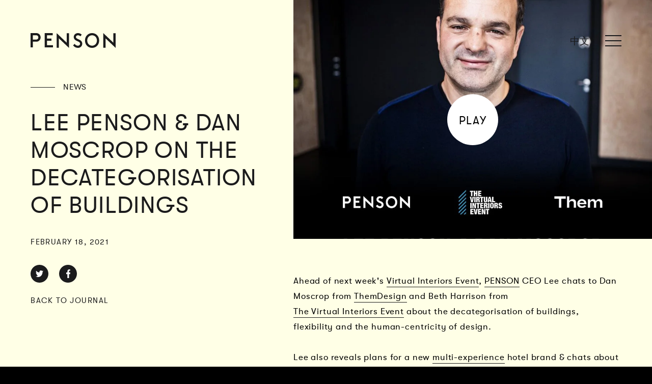

--- FILE ---
content_type: text/html; charset=UTF-8
request_url: https://penson.co/en/journal/lee-penson-dan-moscrop-on-the-decategorisation-of-buildings-live-chat
body_size: 27979
content:
<!DOCTYPE html><html lang="en"><head><meta name="language" content="en" data-turbolinks-track="reload"><meta charset="utf-8"><meta http-equiv="X-UA-Compatible" content="IE=edge"><meta name="viewport" content="width=device-width, initial-scale=1, viewport-fit=cover"><meta name="format-detection" content="telephone=no" /><meta name="turbolinks-cache-control" content="no-preview"><meta name="p:domain_verify" content="c1ab05a6a76c29a8e147d8e75694957b"/><link rel="canonical" href="https://penson.co/en/journal/lee-penson-dan-moscrop-on-the-decategorisation-of-buildings-live-chat?_nodeTranslation=337"><title>
                                                                                Lee Penson &amp; Dan Moscrop on the Decategorisation of Buildings | PENSON
                        </title><!-- SEO --><meta name="description" content="PENSON CEO Lee chats to Dan Moscrop of Them Design &amp; The Virtual Interiors Event to discuss the decategorisation of buildings &amp; the launch of a new brand of hotel"><meta name="robots" content="all"><!-- Open Graph --><meta property="og:type" content="article"><meta property="article:author" content="PENSON"><meta property="article:publisher" content="PENSON"><meta property="article:section" content="News"><meta property="og:title" content="Lee Penson &amp; Dan Moscrop on the Decategorisation of Buildings | PENSON"><meta property="og:description" content="PENSON CEO Lee chats to Dan Moscrop of Them Design &amp; The Virtual Interiors Event to discuss the decategorisation of buildings &amp; the launch of a new brand of hotel"><meta property="og:site_name" content="Penson"><meta property="og:image" content="https://penson-co-cache-production.fra1.cdn.digitaloceanspaces.com/fb_og_image/602e606859d34/210215-vi-insta-live-event.jpg"><meta property="og:image:type" content="image/jpeg"><meta property="og:image:height" content="1200"><meta property="og:image:width" content="1200"><link rel="image_src" href="https://penson-co-cache-production.fra1.cdn.digitaloceanspaces.com/fb_og_image/602e606859d34/210215-vi-insta-live-event.jpg"/><!-- Twitter Cards --><meta name="twitter:card" content="summary_large_image" /><meta name="twitter:site" content="@PENSONgroup" /><meta name="twitter:creator" content="@PENSONgroup" /><meta name="twitter:title" content="Lee Penson &amp; Dan Moscrop on the Decategorisation of Buildings | PENSON" /><meta name="twitter:description" content="PENSON CEO Lee chats to Dan Moscrop of Them Design &amp; The Virtual Interiors Event to discuss the decategorisation of buildings &amp; the launch of a new brand of hotel" /><meta name="twitter:image:src" content="https://penson-co-cache-production.fra1.cdn.digitaloceanspaces.com/tw_card_image/602e606859d34/210215-vi-insta-live-event.jpg" /><link rel="shortcut icon" href="https://penson.co/favicon.ico?v1" type="image/x-icon"><link rel="apple-touch-icon-precomposed" sizes="152x152" href="https://penson.co/152x152.png?v1"><link rel="apple-touch-icon-precomposed" sizes="144x144" href="https://penson.co/144x144.png?v1"><link rel="apple-touch-icon-precomposed" sizes="120x120" href="https://penson.co/120x120.png?v1"><link rel="apple-touch-icon-precomposed" sizes="114x114" href="https://penson.co/114x114.png?v1"><link rel="apple-touch-icon-precomposed" sizes="72x72" href="https://penson.co/72x72.png?v1"><link rel="apple-touch-icon-precomposed" href="https://penson.co/152x152.png?v1"><link rel="apple-touch-icon" sizes="57x57" href="https://penson.co/57x57.png?v1"><link rel="apple-touch-icon" sizes="60x60" href="https://penson.co/60x60.png?v1"><link rel="apple-touch-icon" sizes="72x72" href="https://penson.co/72x72.png?v1"><link rel="apple-touch-icon" sizes="76x76" href="https://penson.co/76x76.png?v1"><link rel="apple-touch-icon" sizes="114x114" href="https://penson.co/114x114.png?v1"><link rel="apple-touch-icon" sizes="120x120" href="https://penson.co/120x120.png?v1"><link rel="apple-touch-icon" sizes="144x144" href="https://penson.co/144x144.png?v1"><link rel="apple-touch-icon" sizes="152x152" href="https://penson.co/152x152.png?v1"><link rel="apple-touch-icon" sizes="180x180" href="https://penson.co/180x180.png?v1"><link rel="icon" type="image/png" href="https://penson.co/32x32.png?v1" sizes="32x32"><link rel="icon" type="image/png" href="https://penson.co/192x192.png?v1" sizes="192x192"><link rel="icon" type="image/png" href="https://penson.co/96x96.png?v1" sizes="96x96"><link rel="icon" type="image/png" href="https://penson.co/16x16.png?v1" sizes="16x16"><link rel="manifest" href="/manifest.json?v1"><link rel="mask-icon" href="https://penson.co/safari.svg?v1" color="#5bbad5"><meta name="msapplication-TileColor" content="#1B1B1C"><meta name="msapplication-TileImage" content="https://penson.co/144x144.png?v1"><meta name="theme-color" content="#1B1B1C"><link rel="preload" href="https://penson.co/frontend/fonts/gt-walsheim-regular-webfont.woff2" as="font" type="font/woff2" crossorigin="anonymous" /><link rel="preload" href="https://penson.co/frontend/fonts/gt-walsheim-medium-webfont.woff2" as="font" type="font/woff2" crossorigin="anonymous" /><style>
        @font-face {
            font-display: swap;
            font-family: 'gt_walsheim';
            font-style: normal;
            font-weight: 400;
            src: url('https://penson.co/frontend/fonts/gt-walsheim-regular-webfont.woff2') format('woff2'),
            url('https://penson.co/frontend/fonts/gt-walsheim-regular-webfont.woff') format('woff');
        }

        @font-face {
            font-display: swap;
            font-family: 'gt_walsheim';
            font-style: normal;
            font-weight: 600;
            src: url('https://penson.co/frontend/fonts/gt-walsheim-medium-webfont.woff2') format('woff2'),
            url('https://penson.co/frontend/fonts/gt-walsheim-medium-webfont.woff') format('woff');
        }
    </style><style>
    a,abbr,acronym,address,applet,article,aside,audio,b,big,blockquote,body,canvas,caption,center,cite,code,dd,del,details,dfn,div,dl,dt,em,embed,fieldset,figcaption,figure,footer,form,h1,h2,h3,h4,h5,h6,header,hgroup,html,i,iframe,img,ins,kbd,label,legend,li,mark,menu,nav,object,ol,output,p,pre,q,ruby,s,samp,section,small,span,strike,strong,sub,summary,sup,table,tbody,td,tfoot,th,thead,time,tr,tt,u,ul,var,video{border:0;-webkit-box-sizing:border-box;box-sizing:border-box;font-size:100%;font:inherit;font-weight:inherit;margin:0;padding:0;vertical-align:baseline}em{font-style:italic}strong{font-weight:600}small{font-size:60%;line-height:150%}b,strong{font-weight:700}sub,sup{font-size:75%;line-height:0;position:relative;vertical-align:baseline}sup{top:-.5em}sub{bottom:-.25em}a{background-color:transparent}a:active,a:hover{outline:0}img{max-width:100%}iframe{max-width:100%}button{margin:0}input,select,textarea{-webkit-box-sizing:border-box;box-sizing:border-box}a,abbr,acronym,address,applet,article,aside,audio,b,big,blockquote,body,canvas,caption,center,cite,code,dd,del,details,dfn,div,dl,dt,em,embed,fieldset,figcaption,figure,footer,form,h1,h2,h3,h4,h5,h6,header,hgroup,html,i,iframe,img,ins,kbd,label,legend,li,mark,menu,nav,object,ol,output,p,pre,q,ruby,s,samp,section,small,span,strike,strong,sub,summary,sup,table,tbody,td,tfoot,th,thead,time,tr,tt,u,ul,var,video{border:0;-webkit-box-sizing:border-box;box-sizing:border-box;font-size:100%;font:inherit;font-weight:inherit;margin:0;padding:0;vertical-align:baseline}em{font-style:italic}strong{font-weight:600}small{font-size:60%;line-height:150%}b,strong{font-weight:700}sub,sup{font-size:75%;line-height:0;position:relative;vertical-align:baseline}sup{top:-.5em}sub{bottom:-.25em}a{background-color:transparent}a:active,a:hover{outline:0}img{max-width:100%}iframe{max-width:100%}button{margin:0}input,select,textarea{-webkit-box-sizing:border-box;box-sizing:border-box}body #main-content .parallax-footer-spacer,html #main-content .parallax-footer-spacer{height:37.25em}@media (min-width:45em){body #main-content .parallax-footer-spacer,html #main-content .parallax-footer-spacer{height:26em}}@media (min-width:63.75em){body #main-content .parallax-footer-spacer,html #main-content .parallax-footer-spacer{height:14.0625em}}@-webkit-keyframes menu-line-open-before{0%{-webkit-transform:rotate(0);transform:rotate(0)}50%{-webkit-transform:rotate(0);transform:rotate(0)}100%{top:0;-webkit-transform:rotate(45deg);transform:rotate(45deg)}}@keyframes menu-line-open-before{0%{-webkit-transform:rotate(0);transform:rotate(0)}50%{-webkit-transform:rotate(0);transform:rotate(0)}100%{top:0;-webkit-transform:rotate(45deg);transform:rotate(45deg)}}@-webkit-keyframes menu-line-open-after{0%{-webkit-transform:rotate(0);transform:rotate(0)}50%{-webkit-transform:rotate(0);transform:rotate(0)}100%{top:0;-webkit-transform:rotate(-45deg);transform:rotate(-45deg)}}@keyframes menu-line-open-after{0%{-webkit-transform:rotate(0);transform:rotate(0)}50%{-webkit-transform:rotate(0);transform:rotate(0)}100%{top:0;-webkit-transform:rotate(-45deg);transform:rotate(-45deg)}}@-webkit-keyframes menu-line-closed-before{0%{top:0;-webkit-transform:rotate(45deg);transform:rotate(45deg)}50%{top:0;-webkit-transform:rotate(0);transform:rotate(0)}100%{top:-.6em;-webkit-transform:rotate(0);transform:rotate(0)}}@keyframes menu-line-closed-before{0%{top:0;-webkit-transform:rotate(45deg);transform:rotate(45deg)}50%{top:0;-webkit-transform:rotate(0);transform:rotate(0)}100%{top:-.6em;-webkit-transform:rotate(0);transform:rotate(0)}}@-webkit-keyframes menu-line-closed-after{0%{top:0;-webkit-transform:rotate(-45deg);transform:rotate(-45deg)}50%{top:0;-webkit-transform:rotate(0);transform:rotate(0)}100%{top:.65em;-webkit-transform:rotate(0);transform:rotate(0)}}@keyframes menu-line-closed-after{0%{top:0;-webkit-transform:rotate(-45deg);transform:rotate(-45deg)}50%{top:0;-webkit-transform:rotate(0);transform:rotate(0)}100%{top:.65em;-webkit-transform:rotate(0);transform:rotate(0)}}@-webkit-keyframes autoscroll{0%{-webkit-transform:translateX(0);transform:translateX(0)}100%{-webkit-transform:translateX(-100%);transform:translateX(-100%)}}@keyframes autoscroll{0%{-webkit-transform:translateX(0);transform:translateX(0)}100%{-webkit-transform:translateX(-100%);transform:translateX(-100%)}}#main-header .main-nav .nav-content .latest-news .news-blocks .block:hover figure img{-webkit-transform:scale(1.05);transform:scale(1.05)}#main-header .main-nav .nav-content .latest-news .news-blocks .block figure img{-webkit-transition:-webkit-transform .5s ease-out;transition:-webkit-transform .5s ease-out;transition:transform .5s ease-out;transition:transform .5s ease-out,-webkit-transform .5s ease-out}body,html{background-color:#000}body.nav-open,html.nav-open{overflow:hidden}body .trans-nav #main-content>.content-container,html .trans-nav #main-content>.content-container{padding-top:0}body #main-content>.content-container,html #main-content>.content-container{padding-top:7.5625em;position:relative;min-height:100vh;z-index:1;background-color:#1b1b1c}@media (min-width:24.375em){body #main-content>.content-container,html #main-content>.content-container{padding-top:calc(6.0922619048em + 6.0317460317vw)}}@media (min-width:63.75em){body #main-content>.content-container,html #main-content>.content-container{padding-top:9.9375em}}body #main-content>.content-container:after,html #main-content>.content-container:after{bottom:-50px;left:0;width:100%;height:50px;background-color:transparent;background-image:linear-gradient(to bottom,#000 0,transparent 50px);background-repeat:no-repeat;z-index:-1}@media (max-width:63.6875em){body #main-content>.content-container:after,html #main-content>.content-container:after{bottom:-35px;height:35px;background-image:linear-gradient(to bottom,#000 0,transparent 35px)}}body #main-content .parallax-footer-spacer,html #main-content .parallax-footer-spacer{width:100%;background-color:transparent;pointer-events:none;position:relative;z-index:1}@media (max-height:37.25em){body #main-content .parallax-footer-spacer,html #main-content .parallax-footer-spacer{display:none}}button{margin:0;padding:0;font-size:100%;font-family:inherit;line-height:inherit;background:0 0;border:none;-webkit-box-shadow:none;box-shadow:none;-webkit-appearance:none;-moz-appearance:none;appearance:none}#main-header .inner-container,.capped-content,.journal-index main .container .col-1 .overlay,.journal-index main .container .col-2 .inner-container,.main-banner .text-container .inner-container{padding-left:1.5625em}@media (min-width:24.375em){#main-header .inner-container,.capped-content,.journal-index main .container .col-1 .overlay,.journal-index main .container .col-2 .inner-container,.main-banner .text-container .inner-container{padding-left:calc(.5971534653em + 3.9603960396vw)}}@media (min-width:87.5em){#main-header .inner-container,.capped-content,.journal-index main .container .col-1 .overlay,.journal-index main .container .col-2 .inner-container,.main-banner .text-container .inner-container{padding-left:4.0625em}}#main-header .inner-container,.capped-content,.journal-index main .container .col-1 .overlay,.journal-index main .container .col-2 .inner-container,.main-banner .text-container .inner-container{padding-right:1.5625em}@media (min-width:24.375em){#main-header .inner-container,.capped-content,.journal-index main .container .col-1 .overlay,.journal-index main .container .col-2 .inner-container,.main-banner .text-container .inner-container{padding-right:calc(.5971534653em + 3.9603960396vw)}}@media (min-width:87.5em){#main-header .inner-container,.capped-content,.journal-index main .container .col-1 .overlay,.journal-index main .container .col-2 .inner-container,.main-banner .text-container .inner-container{padding-right:4.0625em}}#main-header .inner-container,.capped-content,.main-banner .text-container .inner-container{max-width:125em;margin:0 auto}.journal-index main .container .col-2 .active-author,.main-banner{margin-bottom:2.8125em}@media (min-width:24.375em){.journal-index main .container .col-2 .active-author,.main-banner{margin-bottom:calc(1.9226190476em + 3.6507936508vw)}}@media (min-width:63.75em){.journal-index main .container .col-2 .active-author,.main-banner{margin-bottom:4.25em}}#main-header .main-nav .nav-bg:after,#main-header .main-nav .nav-content .latest-news .news-blocks .block h4:after,#main-header .main-nav .nav-content .latest-news .news-blocks .block h4:before,#main-header .main-nav .nav-content .latest-news:before,#main-header .menu-trigger span:after,#main-header .menu-trigger span:before,.journal-index main .container .col-2 .active-author a:after,.main-banner .overlay:after,.main-banner .text-container .link:after,.main-banner .text-container .link:before,.main-banner .text-container .play-video:after,.main-banner .text-container .play-video:before,body #main-content>.content-container:after,html #main-content>.content-container:after{display:block;content:"";position:absolute}.animate-on-scroll{opacity:0;-webkit-transform:translate3d(0,1em,0);transform:translate3d(0,1em,0);-webkit-transition-property:opacity,background,color,-webkit-transform;transition-property:opacity,background,color,-webkit-transform;transition-property:opacity,transform,background,color;transition-property:opacity,transform,background,color,-webkit-transform;-webkit-transition-duration:1.5s;transition-duration:1.5s;-webkit-transition-timing-function:cubic-bezier(.25,.46,.45,.94);transition-timing-function:cubic-bezier(.25,.46,.45,.94)}.animate-on-scroll.animated{opacity:1;-webkit-transform:translate3d(0,0,0);transform:translate3d(0,0,0)}html{font:400 100%/1.5em -apple-system,BlinkMacSystemFont,"Segoe UI",Helvetica,Arial,sans-serif;color:#2d2d2d;letter-spacing:.025em;-webkit-font-smoothing:antialiased;-moz-osx-font-smoothing:grayscale;font-smooth:always;text-rendering:optimizeLegibility}html.font-gt-walsheim-loaded{font-family:gt_walsheim,serif,-apple-system,BlinkMacSystemFont,"Segoe UI",Helvetica,Arial,sans-serif}#main-header .main-nav .nav-content .latest-news .news-blocks .block h3,#main-header .main-nav .nav-content .latest-news h2,h1,h2,h3,h4{font-weight:400;text-transform:uppercase;line-height:1.5em}h1{font-size:2.375em;line-height:1.2em;letter-spacing:.025em;color:#fff;margin-bottom:.1em}@media (min-width:24.375em){h1{font-size:calc(1.6398809524em + 3.0158730159vw)}}@media (min-width:63.75em){h1{font-size:3.5625em}}h2{font-size:1.4375em;letter-spacing:.03125em;margin-bottom:.3em}@media (min-width:24.375em){h2{font-size:calc(.5863095238em + 3.4920634921vw)}}@media (min-width:63.75em){h2{font-size:2.8125em}}h3{font-size:1.375em;letter-spacing:.03125em;margin-bottom:.3em}@media (min-width:24.375em){h3{font-size:calc(.6785714286em + 2.8571428571vw)}}@media (min-width:63.75em){h3{font-size:2.5em}}#main-header .main-nav .nav-content .latest-news .news-blocks .block h3,#main-header .main-nav .nav-content .latest-news h2,h4{font-size:1.25em;letter-spacing:.06875em;margin-bottom:.7em}@media (min-width:24.375em){#main-header .main-nav .nav-content .latest-news .news-blocks .block h3,#main-header .main-nav .nav-content .latest-news h2,h4{font-size:calc(1.1726190476em + .3174603175vw)}}@media (min-width:63.75em){#main-header .main-nav .nav-content .latest-news .news-blocks .block h3,#main-header .main-nav .nav-content .latest-news h2,h4{font-size:1.375em}}.journal-index main .container .col-1 .overlay h2{font-size:1.3125em}@media (min-width:24.375em){.journal-index main .container .col-1 .overlay h2{font-size:calc(.8482142857em + 1.9047619048vw)}}@media (min-width:63.75em){.journal-index main .container .col-1 .overlay h2{font-size:2.0625em}}#main-header .main-nav .nav-content .latest-news .news-blocks .block h4,#main-header .main-nav .nav-content .latest-news .news-blocks .block time{font-size:.9375em;line-height:1.7em;text-transform:uppercase;letter-spacing:.09375em}.journal-index main .container .col-1 .overlay h3{font-size:.8125em;letter-spacing:.075em}#main-header .main-nav footer.nav-footer .strapline,p{font-size:1em;line-height:1.9375em;letter-spacing:.05em}@media (min-width:24.375em){#main-header .main-nav footer.nav-footer .strapline,p{font-size:calc(.9613095238em + .1587301587vw)}}@media (min-width:63.75em){#main-header .main-nav footer.nav-footer .strapline,p{font-size:1.0625em}}@media (min-width:24.375em){#main-header .main-nav footer.nav-footer .strapline,p{line-height:calc(2.0148809524em + -.3174603175vw)}}@media (min-width:63.75em){#main-header .main-nav footer.nav-footer .strapline,p{line-height:1.8125em}}.page-links a{font-size:2.5em;line-height:1.4em;letter-spacing:.05375em;text-transform:uppercase}@media (min-width:24.375em){.page-links a{font-size:calc(2.0173267327em + 1.9801980198vw)}}@media (min-width:87.5em){.page-links a{font-size:3.75em}}@media (min-width:24.375em){.page-links a{line-height:calc(1.3613861386em + .1584158416vw)}}@media (min-width:87.5em){.page-links a{line-height:1.5em}}.screenreader-text{position:absolute;top:-9999vh;left:0}code{font-family:monospace}button{line-height:inherit}a{text-decoration:none;color:inherit}ol li,ul li{list-style:none}#main-header .main-nav .nav-content .latest-news .news-blocks .block time{position:absolute;left:0;-webkit-transform:rotate(-90deg);transform:rotate(-90deg);-webkit-transform-origin:left top;transform-origin:left top;white-space:nowrap;overflow:hidden;text-overflow:ellipsis}#main-header .main-nav .nav-content .latest-news .news-blocks .block h4:hover,#main-header .main-nav .nav-content .latest-news .news-blocks .block:hover h4,.main-banner .text-container .link:hover,.main-banner .text-container .play-video:hover{opacity:1}#main-header .main-nav .nav-content .latest-news .news-blocks .block h4:hover:before,#main-header .main-nav .nav-content .latest-news .news-blocks .block:hover h4:before,.main-banner .text-container .link:hover:before,.main-banner .text-container .play-video:hover:before{background-size:100% 100%;-webkit-transition-delay:.2s;transition-delay:.2s}#main-header .main-nav .nav-content .latest-news .news-blocks .block h4:hover:after,#main-header .main-nav .nav-content .latest-news .news-blocks .block:hover h4:after,.main-banner .text-container .link:hover:after,.main-banner .text-container .play-video:hover:after{background-size:0 100%;-webkit-transition-delay:0s;transition-delay:0s}#main-header .main-nav .nav-content .latest-news .news-blocks .block h4,.main-banner .text-container .link,.main-banner .text-container .play-video{position:relative;padding-left:4em}#main-header .main-nav .nav-content .latest-news .news-blocks .block h4:after,#main-header .main-nav .nav-content .latest-news .news-blocks .block h4:before,.main-banner .text-container .link:after,.main-banner .text-container .link:before,.main-banner .text-container .play-video:after,.main-banner .text-container .play-video:before{-webkit-transition:background .3s ease;transition:background .3s ease;top:0;bottom:0;left:0;width:3em;height:1px;margin:auto;background-image:-webkit-gradient(linear,left top,right top,color-stop(0,#fff),to(#fff));background-image:linear-gradient(to right,#fff 0,#fff 100%);background-repeat:no-repeat}#main-header .main-nav .nav-content .latest-news .news-blocks .block h4:before,.main-banner .text-container .link:before,.main-banner .text-container .play-video:before{background-size:0 100%;-webkit-transition-delay:0s;transition-delay:0s}#main-header .main-nav .nav-content .latest-news .news-blocks .block h4:after,.main-banner .text-container .link:after,.main-banner .text-container .play-video:after{background-size:100% 100%;background-position:top right;-webkit-transition-delay:.2s;transition-delay:.2s}.main-banner .text-container .link,.main-banner .text-container .play-video{display:block;padding-left:0}.main-banner .text-container .link:after,.main-banner .text-container .link:before,.main-banner .text-container .play-video:after,.main-banner .text-container .play-video:before{top:auto;bottom:0;width:100%;height:1px;background-image:-webkit-gradient(linear,left top,right top,color-stop(0,#fff),to(#fff));background-image:linear-gradient(to right,#fff 0,#fff 100%)}#main-header .main-nav .nav-content .latest-news .news-blocks{display:-webkit-box;display:-ms-flexbox;display:flex;-ms-flex-wrap:wrap;flex-wrap:wrap;overflow:hidden}#main-header .main-nav .nav-content .latest-news .news-blocks .block{position:relative}#main-header .main-nav .nav-content .latest-news .news-blocks .block .inner-container{padding-left:1.5625em;margin-right:2em}#main-header .main-nav .nav-content .latest-news .news-blocks .block figure{margin-bottom:1em}#main-header .main-nav .nav-content .latest-news .news-blocks .block time{-webkit-transform:rotate(-90deg) translate(-100%,0);transform:rotate(-90deg) translate(-100%,0);-webkit-transform-origin:left top;transform-origin:left top}#main-header{padding-top:1.875em;padding-bottom:1.875em;-webkit-transition:padding .3s ease,background .3s ease,-webkit-transform .3s ease;transition:padding .3s ease,background .3s ease,-webkit-transform .3s ease;transition:transform .3s ease,padding .3s ease,background .3s ease;transition:transform .3s ease,padding .3s ease,background .3s ease,-webkit-transform .3s ease;-webkit-transform:translate3d(0,0,0);transform:translate3d(0,0,0);position:fixed;top:0;left:0;width:100%;background-color:transparent;z-index:20}@media (min-width:24.375em){#main-header{padding-top:calc(.5208333333em + 5.5555555556vw)}}@media (min-width:63.75em){#main-header{padding-top:4.0625em}}@media (min-width:24.375em){#main-header{padding-bottom:calc(.5208333333em + 5.5555555556vw)}}@media (min-width:63.75em){#main-header{padding-bottom:4.0625em}}#main-header.hidden{-webkit-transform:translate3d(0,-100%,0);transform:translate3d(0,-100%,0)}.nav-open #main-header{-webkit-transform:translate3d(0,0,0);transform:translate3d(0,0,0)}.trans-nav #main-header{background-color:transparent}.locked #main-header{padding-top:1.875em;padding-bottom:1.875em}.locked.nav-open #main-header{padding-top:1.875em;padding-bottom:1.875em}@media (min-width:24.375em){.locked.nav-open #main-header{padding-top:calc(.5208333333em + 5.5555555556vw)}}@media (min-width:63.75em){.locked.nav-open #main-header{padding-top:4.0625em}}@media (min-width:24.375em){.locked.nav-open #main-header{padding-bottom:calc(.5208333333em + 5.5555555556vw)}}@media (min-width:63.75em){.locked.nav-open #main-header{padding-bottom:4.0625em}}#main-header .inner-container{display:-webkit-box;display:-ms-flexbox;display:flex;-webkit-box-pack:justify;-ms-flex-pack:justify;justify-content:space-between;width:100%}#main-header .language-nav a,#main-header .menu-trigger,#main-header .nav-footer a,#main-header .site-logo{-webkit-transition-property:opacity;transition-property:opacity;-webkit-transition-duration:.3s;transition-duration:.3s;-webkit-transition-timing-function:ease;transition-timing-function:ease;opacity:1;cursor:pointer}#main-header .language-nav a:hover,#main-header .menu-trigger:hover,#main-header .nav-footer a:hover,#main-header .site-logo:hover{opacity:.3}#main-header .site-logo{display:block;height:1.8125em;z-index:10}#main-header .site-logo svg{-webkit-transition:fill .3s ease;transition:fill .3s ease;fill:#fff}@media (max-width:44.9375em){#main-header .site-logo svg{width:159px;height:28px}}.nav-open #main-header .site-logo svg{fill:#fff!important}#main-header .menu-items{display:-webkit-box;display:-ms-flexbox;display:flex;-webkit-box-pack:end;-ms-flex-pack:end;justify-content:flex-end;-webkit-box-align:center;-ms-flex-align:center;align-items:center}#main-header .language-nav nav a{font-size:1em;-webkit-transition:color .3s ease,opacity .3s ease;transition:color .3s ease,opacity .3s ease;text-transform:uppercase;position:relative;top:-2px;color:#fff;-webkit-box-sizing:content-box;box-sizing:content-box;padding:.6em 0 .6em 1rem}@media (min-width:24.375em){#main-header .language-nav nav a{font-size:calc(.8839285714em + .4761904762vw)}}@media (min-width:63.75em){#main-header .language-nav nav a{font-size:1.1875em}}#main-header .language-nav nav a.hide{display:none!important}#main-header .menu-trigger{position:relative;width:1.875em;height:1.875em;margin-top:-.5em;z-index:10;overflow:hidden;-webkit-box-sizing:content-box;box-sizing:content-box;padding:.5em .8em;margin-right:-1em}@media (min-width:24.375em){#main-header .menu-trigger{padding-left:1.5em;padding-right:1.5em}}#main-header .menu-trigger span{-webkit-transform:translateX(0);transform:translateX(0);text-indent:-9999px;display:block;position:absolute;top:0;bottom:0;margin:auto}.nav-open #main-header .menu-trigger span{background-color:transparent!important}.nav-closed #main-header .menu-trigger span{background-color:#fff}#main-header .menu-trigger span:after,#main-header .menu-trigger span:before{left:0}#main-header .menu-trigger span:before{top:-.6em}.nav-open #main-header .menu-trigger span:before{-webkit-animation:menu-line-open-before .5s forwards;animation:menu-line-open-before .5s forwards}.nav-closed #main-header .menu-trigger span:before{-webkit-animation:menu-line-closed-before .5s forwards;animation:menu-line-closed-before .5s forwards}#main-header .menu-trigger span:after{top:.65em}.nav-open #main-header .menu-trigger span:after{-webkit-animation:menu-line-open-after .5s forwards;animation:menu-line-open-after .5s forwards}.nav-closed #main-header .menu-trigger span:after{-webkit-animation:menu-line-closed-after .5s forwards;animation:menu-line-closed-after .5s forwards}#main-header .menu-trigger span,#main-header .menu-trigger span:after,#main-header .menu-trigger span:before{-webkit-transition:background-color .3s ease,-webkit-transform .3s ease;transition:background-color .3s ease,-webkit-transform .3s ease;transition:background-color .3s ease,transform .3s ease;transition:background-color .3s ease,transform .3s ease,-webkit-transform .3s ease;right:0;width:2em;height:.125em;background-color:#fff}@media (min-width:24.375em){#main-header .menu-trigger span,#main-header .menu-trigger span:after,#main-header .menu-trigger span:before{right:-.9em}}#main-header.header-modifier-black .site-logo svg{fill:#1b1b1c}#main-header.header-modifier-black .language-nav nav a{color:#1b1b1c}#main-header.header-modifier-black .menu-trigger span,#main-header.header-modifier-black span:after,#main-header.header-modifier-black span:before{background-color:#1b1b1c}.nav-open #main-header.header-modifier-black .menu-trigger span,.nav-open #main-header.header-modifier-black span:after,.nav-open #main-header.header-modifier-black span:before{background-color:#fff}#main-header .main-nav{-webkit-transition:opacity .5s ease,visibility .5s ease;transition:opacity .5s ease,visibility .5s ease;visibility:hidden;opacity:0;position:fixed;top:0;left:0;width:100%;height:100vh;background-size:cover;background-position:center center;z-index:9;overflow-x:hidden;overflow-y:scroll}@media (max-width:44.9375em){#main-header .main-nav{-webkit-transition-duration:.8s;transition-duration:.8s}}.nav-open #main-header .main-nav{opacity:1;visibility:visible}#main-header .main-nav:focus-within,#main-header .main-nav:target{opacity:1;visibility:visible}.nav-closed #main-header .main-nav{opacity:0;visibility:hidden;-webkit-transition-duration:.3s;transition-duration:.3s}#main-header .main-nav .nav-bg{-webkit-transition:opacity .5s ease;transition:opacity .5s ease;opacity:0;position:fixed;width:100vw;height:100vh;top:0;left:0;z-index:-1}.nav-open #main-header .main-nav .nav-bg{opacity:1}#main-header .main-nav .nav-bg:focus-within,#main-header .main-nav .nav-bg:target{opacity:1}.nav-closed #main-header .main-nav .nav-bg{opacity:0}#main-header .main-nav .nav-bg.landscape{display:none}@media (min-width:45em){#main-header .main-nav .nav-bg.landscape{display:block}}#main-header .main-nav .nav-bg.portrait{display:block}@media (min-width:45em){#main-header .main-nav .nav-bg.portrait{display:none}}#main-header .main-nav .capped-content{padding-bottom:3.75em;display:-webkit-box;display:-ms-flexbox;display:flex;-ms-flex-wrap:wrap;flex-wrap:wrap;-webkit-box-orient:vertical;-webkit-box-direction:normal;-ms-flex-direction:column;flex-direction:column;min-height:100vh;height:auto;width:100vw;overflow-x:hidden}@media (min-width:24.375em){#main-header .main-nav .capped-content{padding-bottom:calc(3.556547619em + .7936507937vw)}}@media (min-width:63.75em){#main-header .main-nav .capped-content{padding-bottom:4.0625em}}#main-header .main-nav .nav-content{padding-top:2.8125em;-webkit-box-flex:1;-ms-flex-positive:1;flex-grow:1;-ms-flex-negative:1;flex-shrink:1;-ms-flex-preferred-size:auto;flex-basis:auto;display:-webkit-box;display:-ms-flexbox;display:flex;-webkit-box-align:center;-ms-flex-align:center;align-items:center;-webkit-box-pack:justify;-ms-flex-pack:justify;justify-content:space-between;position:relative}@media (min-width:24.375em){#main-header .main-nav .nav-content{padding-top:calc(.78125em + 8.3333333333vw)}}@media (min-width:63.75em){#main-header .main-nav .nav-content{padding-top:6.09375em}}#main-header .main-nav .nav-content .page-links ul{width:100%;display:block}#main-header .main-nav .nav-content .page-links ul li:nth-of-type(1) .stroke-title__image{-webkit-transition:-webkit-transform 1.5s cubic-bezier(.19,1,.22,1) 80ms;transition:-webkit-transform 1.5s cubic-bezier(.19,1,.22,1) 80ms;transition:transform 1.5s cubic-bezier(.19,1,.22,1) 80ms;transition:transform 1.5s cubic-bezier(.19,1,.22,1) 80ms,-webkit-transform 1.5s cubic-bezier(.19,1,.22,1) 80ms}@media (max-width:44.9375em){#main-header .main-nav .nav-content .page-links ul li:nth-of-type(1) .stroke-title__image{-webkit-transition:-webkit-transform 1.5s cubic-bezier(.19,1,.22,1) .13s;transition:-webkit-transform 1.5s cubic-bezier(.19,1,.22,1) .13s;transition:transform 1.5s cubic-bezier(.19,1,.22,1) .13s;transition:transform 1.5s cubic-bezier(.19,1,.22,1) .13s,-webkit-transform 1.5s cubic-bezier(.19,1,.22,1) .13s}}#main-header .main-nav .nav-content .page-links ul li:nth-of-type(1) .stroke-title__image text{-webkit-transition:fill .3s ease 0s,opacity 1.5s cubic-bezier(.19,1,.22,1) .13s;transition:fill .3s ease 0s,opacity 1.5s cubic-bezier(.19,1,.22,1) .13s}#main-header .main-nav .nav-content .page-links ul li:nth-of-type(2) .stroke-title__image{-webkit-transition:-webkit-transform 1.5s cubic-bezier(.19,1,.22,1) .16s;transition:-webkit-transform 1.5s cubic-bezier(.19,1,.22,1) .16s;transition:transform 1.5s cubic-bezier(.19,1,.22,1) .16s;transition:transform 1.5s cubic-bezier(.19,1,.22,1) .16s,-webkit-transform 1.5s cubic-bezier(.19,1,.22,1) .16s}@media (max-width:44.9375em){#main-header .main-nav .nav-content .page-links ul li:nth-of-type(2) .stroke-title__image{-webkit-transition:-webkit-transform 1.5s cubic-bezier(.19,1,.22,1) .26s;transition:-webkit-transform 1.5s cubic-bezier(.19,1,.22,1) .26s;transition:transform 1.5s cubic-bezier(.19,1,.22,1) .26s;transition:transform 1.5s cubic-bezier(.19,1,.22,1) .26s,-webkit-transform 1.5s cubic-bezier(.19,1,.22,1) .26s}}#main-header .main-nav .nav-content .page-links ul li:nth-of-type(2) .stroke-title__image text{-webkit-transition:fill .3s ease 0s,opacity 1.5s cubic-bezier(.19,1,.22,1) .26s;transition:fill .3s ease 0s,opacity 1.5s cubic-bezier(.19,1,.22,1) .26s}#main-header .main-nav .nav-content .page-links ul li:nth-of-type(3) .stroke-title__image{-webkit-transition:-webkit-transform 1.5s cubic-bezier(.19,1,.22,1) .24s;transition:-webkit-transform 1.5s cubic-bezier(.19,1,.22,1) .24s;transition:transform 1.5s cubic-bezier(.19,1,.22,1) .24s;transition:transform 1.5s cubic-bezier(.19,1,.22,1) .24s,-webkit-transform 1.5s cubic-bezier(.19,1,.22,1) .24s}@media (max-width:44.9375em){#main-header .main-nav .nav-content .page-links ul li:nth-of-type(3) .stroke-title__image{-webkit-transition:-webkit-transform 1.5s cubic-bezier(.19,1,.22,1) .39s;transition:-webkit-transform 1.5s cubic-bezier(.19,1,.22,1) .39s;transition:transform 1.5s cubic-bezier(.19,1,.22,1) .39s;transition:transform 1.5s cubic-bezier(.19,1,.22,1) .39s,-webkit-transform 1.5s cubic-bezier(.19,1,.22,1) .39s}}#main-header .main-nav .nav-content .page-links ul li:nth-of-type(3) .stroke-title__image text{-webkit-transition:fill .3s ease 0s,opacity 1.5s cubic-bezier(.19,1,.22,1) .39s;transition:fill .3s ease 0s,opacity 1.5s cubic-bezier(.19,1,.22,1) .39s}#main-header .main-nav .nav-content .page-links ul li:nth-of-type(4) .stroke-title__image{-webkit-transition:-webkit-transform 1.5s cubic-bezier(.19,1,.22,1) .32s;transition:-webkit-transform 1.5s cubic-bezier(.19,1,.22,1) .32s;transition:transform 1.5s cubic-bezier(.19,1,.22,1) .32s;transition:transform 1.5s cubic-bezier(.19,1,.22,1) .32s,-webkit-transform 1.5s cubic-bezier(.19,1,.22,1) .32s}@media (max-width:44.9375em){#main-header .main-nav .nav-content .page-links ul li:nth-of-type(4) .stroke-title__image{-webkit-transition:-webkit-transform 1.5s cubic-bezier(.19,1,.22,1) .52s;transition:-webkit-transform 1.5s cubic-bezier(.19,1,.22,1) .52s;transition:transform 1.5s cubic-bezier(.19,1,.22,1) .52s;transition:transform 1.5s cubic-bezier(.19,1,.22,1) .52s,-webkit-transform 1.5s cubic-bezier(.19,1,.22,1) .52s}}#main-header .main-nav .nav-content .page-links ul li:nth-of-type(4) .stroke-title__image text{-webkit-transition:fill .3s ease 0s,opacity 1.5s cubic-bezier(.19,1,.22,1) .52s;transition:fill .3s ease 0s,opacity 1.5s cubic-bezier(.19,1,.22,1) .52s}#main-header .main-nav .nav-content .page-links ul li:nth-of-type(5) .stroke-title__image{-webkit-transition:-webkit-transform 1.5s cubic-bezier(.19,1,.22,1) .4s;transition:-webkit-transform 1.5s cubic-bezier(.19,1,.22,1) .4s;transition:transform 1.5s cubic-bezier(.19,1,.22,1) .4s;transition:transform 1.5s cubic-bezier(.19,1,.22,1) .4s,-webkit-transform 1.5s cubic-bezier(.19,1,.22,1) .4s}@media (max-width:44.9375em){#main-header .main-nav .nav-content .page-links ul li:nth-of-type(5) .stroke-title__image{-webkit-transition:-webkit-transform 1.5s cubic-bezier(.19,1,.22,1) .65s;transition:-webkit-transform 1.5s cubic-bezier(.19,1,.22,1) .65s;transition:transform 1.5s cubic-bezier(.19,1,.22,1) .65s;transition:transform 1.5s cubic-bezier(.19,1,.22,1) .65s,-webkit-transform 1.5s cubic-bezier(.19,1,.22,1) .65s}}#main-header .main-nav .nav-content .page-links ul li:nth-of-type(5) .stroke-title__image text{-webkit-transition:fill .3s ease 0s,opacity 1.5s cubic-bezier(.19,1,.22,1) .65s;transition:fill .3s ease 0s,opacity 1.5s cubic-bezier(.19,1,.22,1) .65s}#main-header .main-nav .nav-content .page-links ul li:nth-of-type(6) .stroke-title__image{-webkit-transition:-webkit-transform 1.5s cubic-bezier(.19,1,.22,1) .48s;transition:-webkit-transform 1.5s cubic-bezier(.19,1,.22,1) .48s;transition:transform 1.5s cubic-bezier(.19,1,.22,1) .48s;transition:transform 1.5s cubic-bezier(.19,1,.22,1) .48s,-webkit-transform 1.5s cubic-bezier(.19,1,.22,1) .48s}@media (max-width:44.9375em){#main-header .main-nav .nav-content .page-links ul li:nth-of-type(6) .stroke-title__image{-webkit-transition:-webkit-transform 1.5s cubic-bezier(.19,1,.22,1) .78s;transition:-webkit-transform 1.5s cubic-bezier(.19,1,.22,1) .78s;transition:transform 1.5s cubic-bezier(.19,1,.22,1) .78s;transition:transform 1.5s cubic-bezier(.19,1,.22,1) .78s,-webkit-transform 1.5s cubic-bezier(.19,1,.22,1) .78s}}#main-header .main-nav .nav-content .page-links ul li:nth-of-type(6) .stroke-title__image text{-webkit-transition:fill .3s ease 0s,opacity 1.5s cubic-bezier(.19,1,.22,1) .78s;transition:fill .3s ease 0s,opacity 1.5s cubic-bezier(.19,1,.22,1) .78s}#main-header .main-nav .nav-content .page-links ul li:nth-of-type(7) .stroke-title__image{-webkit-transition:-webkit-transform 1.5s cubic-bezier(.19,1,.22,1) .56s;transition:-webkit-transform 1.5s cubic-bezier(.19,1,.22,1) .56s;transition:transform 1.5s cubic-bezier(.19,1,.22,1) .56s;transition:transform 1.5s cubic-bezier(.19,1,.22,1) .56s,-webkit-transform 1.5s cubic-bezier(.19,1,.22,1) .56s}@media (max-width:44.9375em){#main-header .main-nav .nav-content .page-links ul li:nth-of-type(7) .stroke-title__image{-webkit-transition:-webkit-transform 1.5s cubic-bezier(.19,1,.22,1) .91s;transition:-webkit-transform 1.5s cubic-bezier(.19,1,.22,1) .91s;transition:transform 1.5s cubic-bezier(.19,1,.22,1) .91s;transition:transform 1.5s cubic-bezier(.19,1,.22,1) .91s,-webkit-transform 1.5s cubic-bezier(.19,1,.22,1) .91s}}#main-header .main-nav .nav-content .page-links ul li:nth-of-type(7) .stroke-title__image text{-webkit-transition:fill .3s ease 0s,opacity 1.5s cubic-bezier(.19,1,.22,1) .91s;transition:fill .3s ease 0s,opacity 1.5s cubic-bezier(.19,1,.22,1) .91s}#main-header .main-nav .nav-content .page-links ul li:nth-of-type(8) .stroke-title__image{-webkit-transition:-webkit-transform 1.5s cubic-bezier(.19,1,.22,1) .64s;transition:-webkit-transform 1.5s cubic-bezier(.19,1,.22,1) .64s;transition:transform 1.5s cubic-bezier(.19,1,.22,1) .64s;transition:transform 1.5s cubic-bezier(.19,1,.22,1) .64s,-webkit-transform 1.5s cubic-bezier(.19,1,.22,1) .64s}@media (max-width:44.9375em){#main-header .main-nav .nav-content .page-links ul li:nth-of-type(8) .stroke-title__image{-webkit-transition:-webkit-transform 1.5s cubic-bezier(.19,1,.22,1) 1.04s;transition:-webkit-transform 1.5s cubic-bezier(.19,1,.22,1) 1.04s;transition:transform 1.5s cubic-bezier(.19,1,.22,1) 1.04s;transition:transform 1.5s cubic-bezier(.19,1,.22,1) 1.04s,-webkit-transform 1.5s cubic-bezier(.19,1,.22,1) 1.04s}}#main-header .main-nav .nav-content .page-links ul li:nth-of-type(8) .stroke-title__image text{-webkit-transition:fill .3s ease 0s,opacity 1.5s cubic-bezier(.19,1,.22,1) 1.04s;transition:fill .3s ease 0s,opacity 1.5s cubic-bezier(.19,1,.22,1) 1.04s}#main-header .main-nav .nav-content .page-links ul a{display:block;position:relative;-webkit-transform:translate3d(0,0,0);transform:translate3d(0,0,0)}#main-header .main-nav .nav-content .page-links ul a.active,#main-header .main-nav .nav-content .page-links ul a:hover{opacity:1}#main-header .main-nav .nav-content .page-links ul a.active .stroke-title__image text,#main-header .main-nav .nav-content .page-links ul a:hover .stroke-title__image text{fill:#fff}#main-header .main-nav .nav-content .page-links ul a .stroke-title{display:inline-block;position:relative}#main-header .main-nav .nav-content .page-links ul a .stroke-title__image{left:50%;pointer-events:none;position:absolute;top:50%;-webkit-transform:translate(-50%,50%) scale(.9);transform:translate(-50%,50%) scale(.9)}.nav-open #main-header .main-nav .nav-content .page-links ul a .stroke-title__image{-webkit-transform:translate(-50%,-50%) scale(1);transform:translate(-50%,-50%) scale(1)}#main-header .main-nav .nav-content .page-links ul a .stroke-title__image:focus-within,#main-header .main-nav .nav-content .page-links ul a .stroke-title__image:target{-webkit-transform:translate(-50%,-50%) scale(1);transform:translate(-50%,-50%) scale(1)}.nav-closed #main-header .main-nav .nav-content .page-links ul a .stroke-title__image{-webkit-transform:translate(-50%,50%) scale(.9);transform:translate(-50%,50%) scale(.9)}#main-header .main-nav .nav-content .page-links ul a .stroke-title__image text{opacity:0;fill:rgba(255,255,255,0);stroke:#fff;stroke-width:1px}.nav-open #main-header .main-nav .nav-content .page-links ul a .stroke-title__image text{opacity:1}#main-header .main-nav .nav-content .page-links ul a .stroke-title__image text:focus-within,#main-header .main-nav .nav-content .page-links ul a .stroke-title__image text:target{opacity:1}.nav-closed #main-header .main-nav .nav-content .page-links ul a .stroke-title__image text{opacity:0}#main-header .main-nav .nav-content .page-links ul a .stroke-title__text{position:relative}#main-header .main-nav .nav-content .latest-news{position:relative;color:#fff}@media (max-width:63.6875em){#main-header .main-nav .nav-content .latest-news{display:none}}#main-header .main-nav .nav-content .latest-news:before{-webkit-transition:width 2s cubic-bezier(.19,1,.22,1) .4s;transition:width 2s cubic-bezier(.19,1,.22,1) .4s;width:0;position:fixed;top:0;right:0;height:100vh;background-color:rgba(0,0,0,.55);z-index:-1}.nav-open #main-header .main-nav .nav-content .latest-news:before{width:64vw}@media (min-width:87.5em){.nav-open #main-header .main-nav .nav-content .latest-news:before{width:60vw}}#main-header .main-nav .nav-content .latest-news:before:focus-within,#main-header .main-nav .nav-content .latest-news:before:target{width:64vw}@media (min-width:87.5em){#main-header .main-nav .nav-content .latest-news:before:focus-within,#main-header .main-nav .nav-content .latest-news:before:target{width:60vw}}.nav-closed #main-header .main-nav .nav-content .latest-news:before{width:0}#main-header .main-nav .nav-content .latest-news h2{-webkit-transition:opacity .5s ease .7s;transition:opacity .5s ease .7s;opacity:0}.nav-open #main-header .main-nav .nav-content .latest-news h2{opacity:1}#main-header .main-nav .nav-content .latest-news h2:focus-within,#main-header .main-nav .nav-content .latest-news h2:target{opacity:1}.nav-closed #main-header .main-nav .nav-content .latest-news h2{opacity:0}#main-header .main-nav .nav-content .latest-news .news-blocks{width:55vw}@media (min-width:87.5em){#main-header .main-nav .nav-content .latest-news .news-blocks{width:50vw}}#main-header .main-nav .nav-content .latest-news .news-blocks .block{width:13.75em;-webkit-transition:opacity 3s cubic-bezier(.19,1,.22,1),-webkit-transform 3s cubic-bezier(.19,1,.22,1);transition:opacity 3s cubic-bezier(.19,1,.22,1),-webkit-transform 3s cubic-bezier(.19,1,.22,1);transition:transform 3s cubic-bezier(.19,1,.22,1),opacity 3s cubic-bezier(.19,1,.22,1);transition:transform 3s cubic-bezier(.19,1,.22,1),opacity 3s cubic-bezier(.19,1,.22,1),-webkit-transform 3s cubic-bezier(.19,1,.22,1);-webkit-transform:translateY(10%);transform:translateY(10%);opacity:0;position:relative;padding-left:1.5625em;margin-right:2em}@media (min-width:63.75em){#main-header .main-nav .nav-content .latest-news .news-blocks .block{width:calc(4.5230263158em + 14.4736842105vw)}}@media (min-width:87.5em){#main-header .main-nav .nav-content .latest-news .news-blocks .block{width:17.1875em}}#main-header .main-nav .nav-content .latest-news .news-blocks .block:nth-of-type(1){-webkit-transition-delay:.7s;transition-delay:.7s}#main-header .main-nav .nav-content .latest-news .news-blocks .block:nth-of-type(2){-webkit-transition-delay:.9s;transition-delay:.9s}.nav-open #main-header .main-nav .nav-content .latest-news .news-blocks .block{opacity:1;-webkit-transform:translateY(0);transform:translateY(0)}#main-header .main-nav .nav-content .latest-news .news-blocks .block:focus-within,#main-header .main-nav .nav-content .latest-news .news-blocks .block:target{opacity:1;-webkit-transform:translateY(0);transform:translateY(0)}.nav-closed #main-header .main-nav .nav-content .latest-news .news-blocks .block{opacity:0;-webkit-transform:translateY(10%);transform:translateY(10%)}#main-header .main-nav .nav-content .latest-news .news-blocks .block figure{overflow:hidden;position:relative;height:0;padding-top:75%}#main-header .main-nav .nav-content .latest-news .news-blocks .block figure img,#main-header .main-nav .nav-content .latest-news .news-blocks .block figure picture{position:absolute;top:0;left:0}#main-header .main-nav .nav-content .latest-news .news-blocks .block h3{text-transform:none}#main-header .main-nav .nav-content .latest-news .news-blocks .block time{-webkit-transform:rotate(-90deg) translate(-100%,0);transform:rotate(-90deg) translate(-100%,0)}#main-header .main-nav footer.nav-footer{-webkit-transition:opacity .3s ease;transition:opacity .3s ease;opacity:0;display:-webkit-box;display:-ms-flexbox;display:flex;-webkit-box-align:center;-ms-flex-align:center;align-items:center;-webkit-box-pack:justify;-ms-flex-pack:justify;justify-content:space-between;width:100%}@media (max-width:44.9375em){#main-header .main-nav footer.nav-footer{-ms-flex-wrap:wrap;flex-wrap:wrap}}.nav-open #main-header .main-nav footer.nav-footer{opacity:1}#main-header .main-nav footer.nav-footer:focus-within,#main-header .main-nav footer.nav-footer:target{opacity:1}.nav-closed #main-header .main-nav footer.nav-footer{opacity:0}#main-header .main-nav footer.nav-footer .strapline{-ms-flex-preferred-size:100%;flex-basis:100%;color:#fff}@media (max-width:44.9375em){#main-header .main-nav footer.nav-footer .strapline{-webkit-box-ordinal-group:3;-ms-flex-order:2;order:2}}#main-header .main-nav footer.nav-footer .social{-ms-flex-preferred-size:100%;flex-basis:100%}@media (min-width:45em){#main-header .main-nav footer.nav-footer .social{text-align:right;margin-right:-14px}}@media (max-width:44.9375em){#main-header .main-nav footer.nav-footer .social{-webkit-box-ordinal-group:2;-ms-flex-order:1;order:1;margin-bottom:1em}}@media (min-width:45em){#main-header .main-nav footer.nav-footer .social ul{-webkit-box-pack:end;-ms-flex-pack:end;justify-content:flex-end}}@media (min-width:45em){#main-header .main-nav footer.nav-footer .social ul li a{margin-left:5px;margin-right:0}}@media (min-width:45em){#main-header .main-nav footer.nav-footer .social ul li a.facebook{margin-left:0}}#main-header .main-nav .nav-bg:after,.main-banner .overlay:after{top:0;left:0;width:100%;height:100%;background-color:rgba(27,27,28,.1)}.main-banner{position:relative;overflow:hidden;width:100%;height:70vh;background-color:#1b1b1c}@media (min-width:63.75em){.main-banner{height:0;padding-bottom:56.3%}}.main-banner.active .autoplay-fallback,.main-banner.active .play-video{opacity:1;visibility:visible}.main-banner.active .text-container .play-video{display:inline-block}@media (max-width:44.9375em){.main-banner.active .text-container .link{display:none}}.main-banner .autoplay-fallback,.main-banner .play-video{-webkit-transition:opacity .3s ease,visibility .3s ease;transition:opacity .3s ease,visibility .3s ease;opacity:0;visibility:hidden}.main-banner .fallback,.main-banner img{width:100%;height:100%}.main-banner .fallback,.main-banner .overlay{position:absolute;top:0;left:0;z-index:1}.main-banner .fallback img{-o-object-fit:cover;object-fit:cover}.main-banner .video-container{position:relative;background-color:#1b1b1c}@media (max-width:63.6875em){.main-banner .video-container{height:100%}}.main-banner .video-container video{width:100%;height:100%;-o-object-fit:cover;object-fit:cover}.main-banner .overlay{display:-webkit-box;display:-ms-flexbox;display:flex;-webkit-box-align:center;-ms-flex-align:center;align-items:center;-webkit-box-pack:center;-ms-flex-pack:center;justify-content:center;text-align:center;width:100%;height:100%;pointer-events:none}.main-banner .text-container{position:relative;z-index:1;pointer-events:auto}.main-banner .text-container .title-link{-webkit-transition-property:opacity;transition-property:opacity;-webkit-transition-duration:.3s;transition-duration:.3s;-webkit-transition-timing-function:ease;transition-timing-function:ease;opacity:1;cursor:pointer;display:block}.main-banner .text-container .title-link:hover{opacity:.8}.main-banner .text-container .link,.main-banner .text-container .play-video,.main-banner .text-container h1,.main-banner .text-container h2{color:#fff}.main-banner .text-container h1{font-size:1.375em;line-height:1.25em}@media (min-width:24.375em){.main-banner .text-container h1{font-size:calc(1.2202380952em + .6349206349vw)}}@media (min-width:63.75em){.main-banner .text-container h1{font-size:1.625em}}@media (min-width:24.375em){.main-banner .text-container h1{line-height:calc(1.1339285714em + .4761904762vw)}}@media (min-width:63.75em){.main-banner .text-container h1{line-height:1.4375em}}@media (max-width:44.9375em){.main-banner .text-container .banner-logo,.main-banner .text-container h2{display:none}}.main-banner .text-container h2{margin-bottom:0}.main-banner .text-container .banner-logo{height:60px;width:auto;margin-bottom:1.5em}.main-banner .text-container .banner-logo picture{width:auto;height:100%}.main-banner .text-container .link,.main-banner .text-container .play-video{margin:0 .3em}.main-banner .text-container .link{display:inline-block}.main-banner .text-container .play-video{display:none}.main-banner .text-container .inner-container{-webkit-transition:padding .3s ease .1s;transition:padding .3s ease .1s}.video-playing .main-banner .text-container .inner-container{padding-bottom:0}.journal-index main .container{position:relative;display:-webkit-box;display:-ms-flexbox;display:flex;-ms-flex-wrap:wrap;flex-wrap:wrap}@media (min-width:63.75em){.journal-index main .container .col-1,.journal-index main .container .col-2{-ms-flex-preferred-size:50%;flex-basis:50%}}.journal-index main .container .col-1{position:relative;width:100%;overflow:hidden}@media (min-width:63.75em){.journal-index main .container .col-1{height:100vh;position:sticky;top:0;left:0}}@media (max-width:63.6875em){.journal-index main .container .col-1 .article{display:block;max-height:85vh}}.journal-index main .container .col-1 .article:hover figure{-webkit-transform:scale(1.03);transform:scale(1.03)}.journal-index main .container .col-1 .article figure{-webkit-transition:-webkit-transform .3s ease-out;transition:-webkit-transform .3s ease-out;transition:transform .3s ease-out;transition:transform .3s ease-out,-webkit-transform .3s ease-out;-webkit-transform:scale(1);transform:scale(1)}.journal-index main .container .col-1 .overlay{position:absolute;bottom:0;left:0;width:100%;height:auto;color:#fff;padding-bottom:1.5625em}.journal-index main .container .col-1 .overlay h2{text-transform:none}@media (min-width:63.75em){.journal-index main .container .col-1 .overlay h2{line-height:1.2em}}.journal-index main .container .col-1 .overlay h3{margin-bottom:1.3em}.journal-index main .container .col-2 .no-results{color:#fff}@media (min-width:63.75em){.journal-index main .container .col-2 .inner-container{padding-top:1.875em}}@media (min-width:63.75em) and (min-width:24.375em){.journal-index main .container .col-2 .inner-container{padding-top:calc(1.2404761905em + 2.6031746032vw)}}@media (min-width:63.75em) and (min-width:63.75em){.journal-index main .container .col-2 .inner-container{padding-top:2.9em}}.journal-index main .container .col-2 h1{padding-top:1.875em}@media (min-width:24.375em){.journal-index main .container .col-2 h1{padding-top:calc(.5208333333em + 5.5555555556vw)}}@media (min-width:63.75em){.journal-index main .container .col-2 h1{padding-top:4.0625em}}@media (min-width:63.75em){.journal-index main .container .col-2 h1{margin-bottom:.5em;padding-top:0}}.journal-index main .container .col-2 .filter-label,.journal-index main .container .col-2 .filters{display:inline-block}.journal-index main .container .col-2 .filter-label a,.journal-index main .container .col-2 .filters a{display:block}.journal-index main .container .col-2 .active-author{margin-top:-1.8125em;position:relative}@media (min-width:24.375em){.journal-index main .container .col-2 .active-author{margin-top:calc(-.9226190476em + -3.6507936508vw)}}@media (min-width:63.75em){.journal-index main .container .col-2 .active-author{margin-top:-3.25em}}.journal-index main .container .col-2 .active-author a{text-transform:uppercase;position:relative;-webkit-transition-property:border,background,color;transition-property:border,background,color;-webkit-transition-duration:.3s;transition-duration:.3s;-webkit-transition-timing-function:ease;transition-timing-function:ease;display:inline-block;padding:.4em 2em .3em .5em;color:#fff;border:1px solid #2d2d2d}.journal-index main .container .col-2 .active-author a:hover{color:#1b1b1c;background-color:#fff;border-color:#fff}.journal-index main .container .col-2 .active-author a:after{text-transform:none;content:"x";position:absolute;top:0;bottom:0;right:.8em;margin:auto;width:.5em;height:.5em;line-height:.5em}.journal-index main .container .col-2 .cols{display:-webkit-box;display:-ms-flexbox;display:flex;-ms-flex-wrap:wrap;flex-wrap:wrap;-webkit-box-pack:justify;-ms-flex-pack:justify;justify-content:space-between}@media (min-width:45em){.journal-index main .container .col-2 .cols .journal-col{-ms-flex-preferred-size:48%;flex-basis:48%}}@media (min-width:63.75em){.journal-index main .container .col-2 .pagination{margin-bottom:2.8125em}}@media (min-width:45em){h1.page-title{opacity:0;-webkit-transform:translate3d(0,.8em,0);transform:translate3d(0,.8em,0);-webkit-transition-property:opacity,-webkit-transform;transition-property:opacity,-webkit-transform;transition-property:opacity,transform;transition-property:opacity,transform,-webkit-transform;-webkit-transition-duration:1s;transition-duration:1s;-webkit-transition-timing-function:cubic-bezier(.25,.46,.45,.94);transition-timing-function:cubic-bezier(.25,.46,.45,.94)}}@media (min-width:45em){h1.page-title.animated{opacity:1;-webkit-transform:translate3d(0,0,0);transform:translate3d(0,0,0)}}
  </style><!-- inject:css --><link rel="stylesheet" media="print" onload="this.media='all'" href="https://penson.co/frontend/css/style-8211543d74.min.css?v1" type="text/css" data-turbolinks-eval="false" crossorigin><!-- endinject --><!-- Global site tag (gtag.js) - Google Analytics --><script async src="https://www.googletagmanager.com/gtag/js?id=UA-84826225-1"></script><script>
    window.dataLayer = window.dataLayer || [];
    function gtag(){dataLayer.push(arguments);}
    gtag('js', new Date());
    gtag('config', 'UA-84826225-1');

    document.addEventListener('turbolinks:load', event => {
        if (typeof gtag === 'function') {
            gtag('config', 'UA-84826225-1', {
                'page_location': event.data.url,
                'page_title': document.querySelector('title').innerText,
                'page_path': window.location.pathname
            });
        }
    });
</script></head>
<body class=" journal-detail trans-nav"  data-header-modifier="white">

<nav id="skip-to">
    <a href="#main-content">Skip to content</a>
    <a href="#main-nav">Skip to nav</a>
</nav>

<a id="top"></a>

        <header id="main-header" class="main-header">
        <div class="inner-container">
                                    <a href="https://penson.co/en" class="site-logo" aria-label="Return to homepage">
                <svg width="167px" height="29px"  viewBox="0 0 167 29">
                    <path d="M10.8789234,0 L0,0 L0,28.09375 L4.51294708,28.09375 L4.51294708,16.8709925 L10.8789234,16.8709925 C13.4651222,16.8709925 15.3804775,16.2200831 16.9051218,14.8248072 C18.7682036,13.1123034 19.7526882,10.889734 19.7526882,8.40127252 C19.7526882,5.92268323 18.7943403,3.78633144 16.9051218,2.04881797 C15.3818178,0.651567551 13.4664625,0 10.8789234,0 Z M4.51294708,4.23650538 L10.6778714,4.23650538 C12.3365503,4.23650538 13.4161995,4.62152257 14.1781866,5.48369782 C14.8624335,6.26294628 15.2377306,7.26333283 15.2377306,8.30255016 C15.2377306,9.44443875 14.8021179,10.7396761 14.1781866,11.4517933 C13.4155293,12.3146267 12.3365503,12.6989858 10.6778714,12.6989858 L4.51294708,12.6989858 L4.51294708,4.23650538 Z" fill-rule="nonzero"></path>
                    <polygon points="32.1376416 15.0819426 40.93418 15.0819426 40.93418 10.8415257 32.1376416 10.8415257 32.1376416 4.24107572 43.613027 4.24107572 43.613027 0 27.8333333 0 27.8333333 28.09375 43.9946237 28.09375 43.9946237 23.8526743 32.1376416 23.8526743"></polygon>
                    <polygon points="51.1774194 28.8008509 55.5864725 28.8008509 55.5864725 10.2719369 75.4193548 29 75.4193548 0.209207149 71.0089922 0.209207149 71.0089922 18.8541238 51.1774194 0"></polygon>
                    <polygon points="142.758065 28.7582943 147.162954 28.7582943 147.162954 10.2567589 167 29 167 0.208898021 162.570908 0.208898021 162.570908 18.8262646 142.758065 0"></polygon>
                    <path d="M97.9233181,14.1761754 C96.7822837,13.3770331 95.4021141,12.7611379 94.0663003,12.167735 C91.4750272,11.0140064 89.0258208,9.92444738 89.0258208,7.72945229 C89.0258208,5.45044141 91.1053963,4.25768187 93.1586154,4.25768187 C94.7766344,4.25768187 96.352869,4.89606953 97.7163248,6.10139836 L97.900176,6.26281452 L100.418166,2.9881835 L100.242029,2.83007505 C98.1103835,0.953943016 95.6766052,0 93.0088346,0 C88.3990555,0 84.7876011,3.34607751 84.7876011,7.61368251 C84.7876011,10.204941 85.9517777,12.326505 88.2473461,13.915528 C89.3684526,14.6888701 90.690124,15.2630883 91.9693683,15.8174601 C94.6679951,16.991035 97.216841,18.096471 97.216841,20.8359149 C97.216841,23.0633255 95.3429732,24.7423181 92.8584109,24.7423181 C89.9251488,24.7423181 87.8346452,22.8569245 86.6003995,21.2705477 L86.4364762,21.060839 L83.5,24.1039305 L83.6382098,24.2779159 C86.0334179,27.3236535 89.374881,29 93.0474048,29 C97.9194611,29 101.456989,25.5156603 101.456989,20.7161758 C101.456346,17.9992244 100.266456,15.7976139 97.9233181,14.1761754 Z" id="Path"></path>
                    <path d="M120.761732,0 C112.827629,0 106.844086,6.23370669 106.844086,14.5016539 C106.844086,22.7662933 112.826976,29 120.761732,29 C128.694529,29 134.677419,22.7662933 134.677419,14.5016539 C134.678072,6.23436823 128.694529,0 120.761732,0 Z M120.761732,24.7423181 C115.333719,24.7423181 111.240025,20.3390971 111.240025,14.5016539 C111.240025,8.66090289 115.333719,4.25768187 120.761732,4.25768187 C126.189744,4.25768187 130.28148,8.66090289 130.28148,14.5016539 C130.282133,20.3390971 126.189744,24.7423181 120.761732,24.7423181 Z" fill-rule="nonzero"></path>
                </svg>
            </a>

            <div class="menu-items">
                                                                    <div class="language-nav">
                        <nav>
                                                                                                                            <a class="hide" href="https://penson.co/en" aria-label="languages.switcher.en">
                                    eng
                                </a>
                                                                                                                            <a href="https://penson.co/zh" aria-label="languages.switcher.zh">
                                    中文
                                </a>
                                                    </nav>
                    </div>
                
                                                    
                                <button href="javascript:void(0);" class="menu-trigger"><span class="screenreader-text">Open Menu</span></button>
                <nav class="main-nav">
                                            

        
    
<figure class="image nav-bg objFit landscape" >
    <picture class="image__image">
        <img                                                                             data-src="https://penson-co-cache-production.fra1.cdn.digitaloceanspaces.com/image_2048_webp/5cc1cdb1d3b5c/3215-flannels-nightime-fullres-170526.webp?originalExtension=jpg"
            data-srcset="https://penson-co-cache-production.fra1.cdn.digitaloceanspaces.com/image_2048_webp/5cc1cdb1d3b5c/3215-flannels-nightime-fullres-170526.webp?originalExtension=jpg 2048w, https://penson-co-cache-production.fra1.cdn.digitaloceanspaces.com/image_4096_webp/5cc1cdb1d3b5c/3215-flannels-nightime-fullres-170526.webp?originalExtension=jpg 4096w"
            
                sizes="100vw"
                                    alt="Pink night visual of an open space with low coffee tables, a DJ set &amp; beer bottles"
                 />
    </picture>
    </figure>

                                                                

        
    
<figure class="image nav-bg objFit portrait" >
    <picture class="image__image">
        <img                                                                             data-src="https://penson-co-cache-production.fra1.cdn.digitaloceanspaces.com/image_2048_webp/5ccaf9a222c67/penson-mobile-image.webp?originalExtension=jpg"
            data-srcset="https://penson-co-cache-production.fra1.cdn.digitaloceanspaces.com/image_2048_webp/5ccaf9a222c67/penson-mobile-image.webp?originalExtension=jpg 2048w, https://penson-co-cache-production.fra1.cdn.digitaloceanspaces.com/image_4096_webp/5ccaf9a222c67/penson-mobile-image.webp?originalExtension=jpg 4096w"
            
                sizes="100vw"
                                    alt="Pink night visual of an open space with low coffee tables, a DJ set &amp; beer bottles"
                 />
    </picture>
    </figure>

                                        <div class="capped-content">
                                                <div class="nav-content">
                            <div class="page-links">
                                <ul>
                                                                                                                        <li><a href="https://penson.co/en/works" class="link " aria-label="Works">
                                                    <span class="nav__main-stroke-title stroke-title" aria-labelledby="stroke-title-670957291"><svg class="stroke-title__image" width="2000" height="100" viewBox="0 0 2000 100" aria-hidden="true"><text x="50%" y="72%" text-anchor="middle">Works</text></svg><span class="stroke-title__text screenreader-text" id="stroke-title-670957291">Works</span></span>
                                                </a></li>
                                                                                                                                                                <li><a href="https://penson.co/en/services" class="link " aria-label="Services">
                                                    <span class="nav__main-stroke-title stroke-title" aria-labelledby="stroke-title-560672690"><svg class="stroke-title__image" width="2000" height="100" viewBox="0 0 2000 100" aria-hidden="true"><text x="50%" y="72%" text-anchor="middle">Services</text></svg><span class="stroke-title__text screenreader-text" id="stroke-title-560672690">Services</span></span>
                                                </a></li>
                                                                                                                                                                <li><a href="https://penson.co/en/journal" class="link  active" aria-label="Journal">
                                                    <span class="nav__main-stroke-title stroke-title" aria-labelledby="stroke-title-1057434901"><svg class="stroke-title__image" width="2000" height="100" viewBox="0 0 2000 100" aria-hidden="true"><text x="50%" y="72%" text-anchor="middle">Journal</text></svg><span class="stroke-title__text screenreader-text" id="stroke-title-1057434901">Journal</span></span>
                                                </a></li>
                                                                                                                                                                <li><a href="https://penson.co/en/studio" class="link " aria-label="Studio">
                                                    <span class="nav__main-stroke-title stroke-title" aria-labelledby="stroke-title-1962379125"><svg class="stroke-title__image" width="2000" height="100" viewBox="0 0 2000 100" aria-hidden="true"><text x="50%" y="72%" text-anchor="middle">Studio</text></svg><span class="stroke-title__text screenreader-text" id="stroke-title-1962379125">Studio</span></span>
                                                </a></li>
                                                                                                                                                                <li><a href="https://penson.co/en/contact" class="link " aria-label="Contact">
                                                    <span class="nav__main-stroke-title stroke-title" aria-labelledby="stroke-title-2076491753"><svg class="stroke-title__image" width="2000" height="100" viewBox="0 0 2000 100" aria-hidden="true"><text x="50%" y="72%" text-anchor="middle">Contact</text></svg><span class="stroke-title__text screenreader-text" id="stroke-title-2076491753">Contact</span></span>
                                                </a></li>
                                                                                                                                                                                        </ul>
                            </div>
                                <div class="latest-news">
        <h2>Latest News</h2>
        <div class="news-blocks">
                                            <a aria-label="View article - Partners Group win FIT OUT PROJECT OF THE YEAR" href="https://penson.co/en/journal/partners-group-win-fit-out-project-of-the-year" class="block">
                    <time>October 1, 2024</time>
                                            

        
    
<figure class="image objFit" >
    <picture class="image__image">
        <img                                                                             data-src="https://penson-co-cache-production.fra1.cdn.digitaloceanspaces.com/image_2048_webp/66bc9a7517853/penson-pg-8913-edit.webp?originalExtension=jpg"
            data-srcset="https://penson-co-cache-production.fra1.cdn.digitaloceanspaces.com/image_2048_webp/66bc9a7517853/penson-pg-8913-edit.webp?originalExtension=jpg 2048w, https://penson-co-cache-production.fra1.cdn.digitaloceanspaces.com/image_4096_webp/66bc9a7517853/penson-pg-8913-edit.webp?originalExtension=jpg 4096w"
            
                sizes="50vw"
                 />
    </picture>
    </figure>

                                                                                    <h4>News</h4>
                                                                <h3>Partners Group win FIT OUT PROJECT OF THE YEAR</h3>
                                    </a>
                                            <a aria-label="View article - Lee Penson joins the judging panel for this years FX awards" href="https://penson.co/en/journal/lee-penson-joins-the-judging-panel-for-this-years-fx-awards" class="block">
                    <time>September 3, 2024</time>
                                            

        
    
<figure class="image objFit" >
    <picture class="image__image">
        <img                                                                             data-src="https://penson-co-cache-production.fra1.cdn.digitaloceanspaces.com/image_2048_webp/66d6d86225147/penson-co-dscf5602-edit.webp?originalExtension=jpg"
            data-srcset="https://penson-co-cache-production.fra1.cdn.digitaloceanspaces.com/image_2048_webp/66d6d86225147/penson-co-dscf5602-edit.webp?originalExtension=jpg 2048w, https://penson-co-cache-production.fra1.cdn.digitaloceanspaces.com/image_4096_webp/66d6d86225147/penson-co-dscf5602-edit.webp?originalExtension=jpg 4096w"
            
                sizes="50vw"
                 />
    </picture>
    </figure>

                                                                                    <h4>News</h4>
                                                                <h3>Lee Penson joins the judging panel for this years FX awards</h3>
                                    </a>
                    </div>
    </div>

                        </div>
                        <footer class="nav-footer">
                            <div class="strapline">
                                Beautiful, intelligent <br />
architecture and interiors
                            </div>
                            <div class="social social-icons">
    <ul>
                    <li><a class="twitter" href="https://twitter.com/pensongroup" target="_blank" rel="noopener" aria-label="Twitter">
            <span class="screenreader-text">Twitter</span>
            <figure><img src="https://penson.co/frontend/img/icons/twitter.svg?v1" alt="Twitter"></figure>
        </a></li>
                <li><a class="facebook" href="https://en-gb.facebook.com/pensongroup/" target="_blank" rel="noopener" aria-label="Facebook">
            <span class="screenreader-text">Facebook</span>
                <figure><img src="https://penson.co/frontend/img/icons/facebook.svg?v1" alt="Facebook"></figure>
        </a></li>
                <li><a class="instagram" href="https://www.instagram.com/pensongroup" target="_blank" rel="noopener" aria-label="Instagram">
            <span class="screenreader-text">Instagram</span>
                <figure><img src="https://penson.co/frontend/img/icons/instagram.svg?v1" alt="Instagram"></figure>
        </a></li>
                <li><a class="linkedin" href="https://www.linkedin.com/company/penson-group" target="_blank" rel="noopener" aria-label="Linked In">
            <span class="screenreader-text">Linked In</span>
                <figure><img src="https://penson.co/frontend/img/icons/linkedin.svg?v1" alt="Linked In"></figure>
        </a></li>
                <li><a class="pinterest" href="https://www.pinterest.co.uk/pensongroup/" target="_blank" rel="noopener" aria-label="Pinterest">
            <span class="screenreader-text">Pinterest</span>
                <figure><img src="https://penson.co/frontend/img/icons/pinterest.svg?v1" alt="Pinterest"></figure>
        </a></li>
        </ul>
</div>
                        </footer>
                    </div>
                </nav>
            </div>
        </div>
    </header>

<main role="main" id="main-content">
    <div class="content-container">
            
<div class="container"  data-header-modifier="black" style="background-color: #ffffe6; color: #000;" data-modifier="black">
    <article>
        <div class="columns">
            <div class="col-1 animate-on-scroll">
                <div class="inner-container">
                                            <a aria-label="Filter by category - News" class="category" href="https://penson.co/en/journal?category=News">
                            News
                        </a>
                                        <h1 class="page-title animate-on-scroll">
            Lee Penson &amp; Dan Moscrop on the Decategorisation of Buildings
    </h1>
                    <time>February 18, 2021</time>
                                        <p></p>
                    <section class="share-post two-col">
                        <ul>
                            <li><a class="addthis_button_twitter twitter" aria-label="Share article on - Twitter">
                                <span class="screenreader-text">Twitter</span>
                                <svg width="35px" height="35px" viewBox="0 0 35 35" version="1.1" xmlns="http://www.w3.org/2000/svg" xmlns:xlink="http://www.w3.org/1999/xlink">
    <g stroke="none" stroke-width="1" fill="none" fill-rule="evenodd">
                    <g stroke="none" stroke-width="1" fill="none" fill-rule="evenodd">
                <g transform="translate(-64.000000, -641.000000)">
                    <g transform="translate(64.000000, 641.000000)">
                        <circle class="background" id="Oval" cx="17.5" cy="17.5" r="17.5"></circle>
                        <path class="icon" d="M25,12.537037 C24.4444444,12.7962963 23.8541667,12.9814815 23.2291667,13.0555556 C23.8715278,12.6481481 24.3576389,12 24.5833333,11.2407407 C23.9930556,11.6111111 23.3333333,11.8888889 22.6388889,12.037037 C22.0659722,11.4074074 21.2673611,11 20.3819444,11 C18.6805556,11 17.3090278,12.462963 17.3090278,14.2777778 C17.3090278,14.537037 17.3263889,14.7962963 17.3784722,15.037037 C14.8263889,14.8888889 12.5694444,13.6481481 11.0416667,11.6666667 C10.78125,12.1481481 10.625,12.6481481 10.625,13.2592593 C10.625,14.3888889 11.1631944,15.3888889 11.9965278,15.9814815 C11.4930556,15.962963 11.0243056,15.8148148 10.6076389,15.5740741 L10.6076389,15.6111111 C10.6076389,17.2037037 11.6666667,18.537037 13.0729167,18.8333333 C12.8125,18.9074074 12.5347222,18.9444444 12.2569444,18.9444444 C12.0659722,18.9444444 11.875,18.9259259 11.6840278,18.8888889 C12.0659722,20.1851852 13.2118056,21.1481481 14.5486111,21.1666667 C13.5069444,22.0555556 12.1701389,22.7222222 10.7291667,22.7222222 C10.4861111,22.7222222 10.2430556,22.7037037 10,22.6666667 C11.3541667,23.5925926 12.9861111,24 14.7222222,24 C20.3819444,24 23.4722222,19 23.4722222,14.6666667 L23.4722222,14.2407407 C24.0625,13.7777778 24.5833333,13.2037037 25,12.537037 Z" id="Combined-Shape"></path>
                    </g>
                </g>
            </g>
            </g>
</svg>


                            </a></li>
                            <li><a class="addthis_button_facebook facebook" aria-label="Share article on - Facebook">
                                <span class="screenreader-text">Facebook</span>
                                <svg width="35px" height="35px" viewBox="0 0 35 35" version="1.1" xmlns="http://www.w3.org/2000/svg" xmlns:xlink="http://www.w3.org/1999/xlink">
    <g stroke="none" stroke-width="1" fill="none" fill-rule="evenodd">
                    <g transform="translate(-114.000000, -641.000000)">
                <g transform="translate(114.000000, 641.000000)">
                    <circle class="background" id="Oval-Copy" cx="17.5" cy="17.5" r="17.5"></circle>
                    <path class="icon" d="M19.4570312,26 L19.4570312,18.35 L21.642944,18.35 L22,14.95 L19.4570312,14.95 L19.4570312,13.293996 C19.4570312,12.4186745 19.478076,11.55 20.6295168,11.55 L21.795752,11.55 L21.795752,9.119119 C21.795752,9.0825945 20.7939944,9 19.7805416,9 C17.6640136,9 16.3387208,10.4086455 16.3387208,12.99517 L16.3387208,14.95 L14,14.95 L14,18.35 L16.3387208,18.35 L16.3387208,26 L19.4570312,26 Z" id="facebook"></path>
                </g>
            </g>
            </g>
</svg>


                            </a></li>
                        </ul>
                    </section>
                                        <nav class="back-link">
                                                                            <a aria-label="Back to Journal" href="https://penson.co/en/journal"><span>Back to Journal</span></a>
                                            </nav>
                </div>
            </div>
            <div class="col-2">
                                            <div class="video-pp animate-on-scroll">
        <figure class="video">
            <div class="container-fluid">
                                                    
                                
                                                    
                <div class="video__placeholder">
                                            

        
    
<figure class="image objFit" >
    <picture class="image__image">
        <img                                                                             data-src="https://penson-co-cache-production.fra1.cdn.digitaloceanspaces.com/image_2048_webp/602e60e323a1e/210215-vi-insta-live-event.webp?originalExtension=jpg"
            data-srcset="https://penson-co-cache-production.fra1.cdn.digitaloceanspaces.com/image_2048_webp/602e60e323a1e/210215-vi-insta-live-event.webp?originalExtension=jpg 2048w, https://penson-co-cache-production.fra1.cdn.digitaloceanspaces.com/image_4096_webp/602e60e323a1e/210215-vi-insta-live-event.webp?originalExtension=jpg 4096w"
            
                sizes="(min-width: 60em) 50vw, 100vw"
                 />
    </picture>
    </figure>

                    
                    <div class="video__container"></div>

                    <div class="video__content">
                        <a href="//www.youtube.com/embed/HvF05XOv1nw?autoplay=1"
                           aria-label="Play"
                           target="_blank"
                           rel="noopener"
                           class="video__link"
                           data-video-provider="youtube"
                           data-video-id="HvF05XOv1nw"
                           data-make-fluid="true">
                            <div class="button-container">
                                <span class="text">Play</span>
                                <span class="icon"></span>
                            </div>
                        </a>
                    </div>
                </div>
            </div>
        </figure>
    </div>
            <div class="text-pp animate-on-scroll">
        <div class="content-container">
            <p>Ahead of next week's <a href="https://thevievent.com/" target="_blank" data-href="https://thevievent.com/">Virtual Interiors Event</a>, <a href="/en" target="_blank" data-href="/en">PENSON</a> CEO Lee chats to Dan Moscrop from <a href="https://them.co.uk/" target="_blank" data-href="https://them.co.uk/">ThemDesign</a> and Beth Harrison from <a href="https://thevievent.com/about/" target="_blank" data-href="https://thevievent.com/about/">The Virtual Interiors Event</a> about the decategorisation of buildings, flexibility and the human-centricity of design.</p>

<p> </p>

<p>Lee also reveals plans for a new <a href="/en/services/brand-experience-agency" target="_blank" data-href="/en/services/brand-experience-agency">multi-experience</a> hotel brand &amp; chats about needing to reassess how we use spaces.</p>
        </div>
    </div>
            <div class="text-pp animate-on-scroll">
        <div class="content-container">
            <p>ABOUT THE VIRTUAL INTERIORS EVENT</p>

<p> </p>

<p><a href="https://thevievent.com/agenda/" target="_blank" data-href="https://thevievent.com/agenda/">The Virtual Interiors Event</a> is a virtual event tailored for the commercial interiors sector  &amp; takes place between 24th – 25th February 2021.</p>

<p> </p>

<p>The brainchild of Sally Rice and Beth Harrison, this has been created for the industry by the industry.</p>

<p> </p>

<p>It's the ideal place for businesses and individuals within the commercial interiors industry to benefit from:</p>

<p> </p>

<p>Virtual Networking – Liaise with like-minded people from the industry from the comfort of your own home where you can generate leads, drive awareness, whilst growing your network.</p>

<p> </p>

<p>Product innovation – The Virtual Interiors Event is the place where you can get acquainted with the most intriguing products from 2020 as well as being introduced to the latest innovative products launching in 2021 and beyond. This is something that you will not want to miss.</p>

<p> </p>

<p>Thought leadership – A curated selection of speakers from the industry who will provide you with their insights into the key topics that are pertinent to your business.</p>

<p> </p>

<p>You can register <a href="https://e3079.hubilo.com/ticketing/#/ticket" target="_blank" data-href="https://e3079.hubilo.com/ticketing/#/ticket">here</a>.</p>

<p> </p>

<p>We'll see you there next week!</p>
        </div>
    </div>

            </div>
            <section class="share-post one-col">
                <h4>Share</h4>
                <ul id="addthis">
                    <li><a class="addthis_button_twitter twitter" aria-label="Share article on - Twitter">
                        <span class="screenreader-text">Twitter</span>
                        <svg width="35px" height="35px" viewBox="0 0 35 35" version="1.1" xmlns="http://www.w3.org/2000/svg" xmlns:xlink="http://www.w3.org/1999/xlink">
    <g stroke="none" stroke-width="1" fill="none" fill-rule="evenodd">
                    <g stroke="none" stroke-width="1" fill="none" fill-rule="evenodd">
                <g transform="translate(-64.000000, -641.000000)">
                    <g transform="translate(64.000000, 641.000000)">
                        <circle class="background" id="Oval" cx="17.5" cy="17.5" r="17.5"></circle>
                        <path class="icon" d="M25,12.537037 C24.4444444,12.7962963 23.8541667,12.9814815 23.2291667,13.0555556 C23.8715278,12.6481481 24.3576389,12 24.5833333,11.2407407 C23.9930556,11.6111111 23.3333333,11.8888889 22.6388889,12.037037 C22.0659722,11.4074074 21.2673611,11 20.3819444,11 C18.6805556,11 17.3090278,12.462963 17.3090278,14.2777778 C17.3090278,14.537037 17.3263889,14.7962963 17.3784722,15.037037 C14.8263889,14.8888889 12.5694444,13.6481481 11.0416667,11.6666667 C10.78125,12.1481481 10.625,12.6481481 10.625,13.2592593 C10.625,14.3888889 11.1631944,15.3888889 11.9965278,15.9814815 C11.4930556,15.962963 11.0243056,15.8148148 10.6076389,15.5740741 L10.6076389,15.6111111 C10.6076389,17.2037037 11.6666667,18.537037 13.0729167,18.8333333 C12.8125,18.9074074 12.5347222,18.9444444 12.2569444,18.9444444 C12.0659722,18.9444444 11.875,18.9259259 11.6840278,18.8888889 C12.0659722,20.1851852 13.2118056,21.1481481 14.5486111,21.1666667 C13.5069444,22.0555556 12.1701389,22.7222222 10.7291667,22.7222222 C10.4861111,22.7222222 10.2430556,22.7037037 10,22.6666667 C11.3541667,23.5925926 12.9861111,24 14.7222222,24 C20.3819444,24 23.4722222,19 23.4722222,14.6666667 L23.4722222,14.2407407 C24.0625,13.7777778 24.5833333,13.2037037 25,12.537037 Z" id="Combined-Shape"></path>
                    </g>
                </g>
            </g>
            </g>
</svg>


                    </a></li>
                    <li><a class="addthis_button_facebook facebook" aria-label="Share article on - Facebook">
                        <span class="screenreader-text">Facebook</span>
                        <svg width="35px" height="35px" viewBox="0 0 35 35" version="1.1" xmlns="http://www.w3.org/2000/svg" xmlns:xlink="http://www.w3.org/1999/xlink">
    <g stroke="none" stroke-width="1" fill="none" fill-rule="evenodd">
                    <g transform="translate(-114.000000, -641.000000)">
                <g transform="translate(114.000000, 641.000000)">
                    <circle class="background" id="Oval-Copy" cx="17.5" cy="17.5" r="17.5"></circle>
                    <path class="icon" d="M19.4570312,26 L19.4570312,18.35 L21.642944,18.35 L22,14.95 L19.4570312,14.95 L19.4570312,13.293996 C19.4570312,12.4186745 19.478076,11.55 20.6295168,11.55 L21.795752,11.55 L21.795752,9.119119 C21.795752,9.0825945 20.7939944,9 19.7805416,9 C17.6640136,9 16.3387208,10.4086455 16.3387208,12.99517 L16.3387208,14.95 L14,14.95 L14,18.35 L16.3387208,18.35 L16.3387208,26 L19.4570312,26 Z" id="facebook"></path>
                </g>
            </g>
            </g>
</svg>


                    </a></li>
                </ul>
            </section>
        </div>
                                <aside class="next-post animate-on-scroll" data-modifier="black">
            <a aria-label="Read - Two PENSON projects nominated for ArchDaily Building of the Year 2021 Awards" href="https://penson.co/en/journal/two-penson-projects-nominated-for-archdaily-building-of-the-year-2021-awards">
                <span class="heading">Next Article</span>
                <h3><span style="color: #ffffe6;">Two PENSON projects nominated for ArchDaily Building of the Year 2021 Awards</span></h3>
            </a>
        </aside>
    
    </article>
            <div class="more-articles">
        <header>
            <h2 class="animate-on-scroll">Continue reading</h2>
        </header>
        <div class="more-blocks">
                                            <a aria-label="View article - Partners Group win FIT OUT PROJECT OF THE YEAR" href="https://penson.co/en/journal/partners-group-win-fit-out-project-of-the-year" class="block animate-on-scroll">
                    <div class="inner-container">
                        <time>October 1, 2024</time>
                                                    

        
    
<figure class="image img" >
    <picture class="image__image">
        <img                                                                             data-src="https://penson-co-cache-production.fra1.cdn.digitaloceanspaces.com/image_2048_webp/66bc9a7517853/penson-pg-8913-edit.webp?originalExtension=jpg"
            data-srcset="https://penson-co-cache-production.fra1.cdn.digitaloceanspaces.com/image_2048_webp/66bc9a7517853/penson-pg-8913-edit.webp?originalExtension=jpg 2048w, https://penson-co-cache-production.fra1.cdn.digitaloceanspaces.com/image_4096_webp/66bc9a7517853/penson-pg-8913-edit.webp?originalExtension=jpg 4096w"
            
                sizes="50vw"
                 />
    </picture>
    </figure>

                                                                                                    <h4>News</h4>
                                                                            <h3>Partners Group win FIT OUT PROJECT OF THE YEAR</h3>
                                                                                            </div>
                </a>
                                            <a aria-label="View article - Lee Penson joins the judging panel for this years FX awards" href="https://penson.co/en/journal/lee-penson-joins-the-judging-panel-for-this-years-fx-awards" class="block animate-on-scroll">
                    <div class="inner-container">
                        <time>September 3, 2024</time>
                                                    

        
    
<figure class="image img" >
    <picture class="image__image">
        <img                                                                             data-src="https://penson-co-cache-production.fra1.cdn.digitaloceanspaces.com/image_2048_webp/66d6d86225147/penson-co-dscf5602-edit.webp?originalExtension=jpg"
            data-srcset="https://penson-co-cache-production.fra1.cdn.digitaloceanspaces.com/image_2048_webp/66d6d86225147/penson-co-dscf5602-edit.webp?originalExtension=jpg 2048w, https://penson-co-cache-production.fra1.cdn.digitaloceanspaces.com/image_4096_webp/66d6d86225147/penson-co-dscf5602-edit.webp?originalExtension=jpg 4096w"
            
                sizes="50vw"
                 />
    </picture>
    </figure>

                                                                                                    <h4>News</h4>
                                                                            <h3>Lee Penson joins the judging panel for this years FX awards</h3>
                                                                                            </div>
                </a>
                                            <a aria-label="View article - Partners Group shortlisted for Fit out awards 2024" href="https://penson.co/en/journal/partners-group-shortlisted-for-fit-out-awards-2024" class="block animate-on-scroll">
                    <div class="inner-container">
                        <time>August 30, 2024</time>
                                                    

        
    
<figure class="image img" >
    <picture class="image__image">
        <img                                                                             data-src="https://penson-co-cache-production.fra1.cdn.digitaloceanspaces.com/image_2048_webp/66fa795115d22/penson-pg-8640-edit.webp?originalExtension=jpg"
            data-srcset="https://penson-co-cache-production.fra1.cdn.digitaloceanspaces.com/image_2048_webp/66fa795115d22/penson-pg-8640-edit.webp?originalExtension=jpg 2048w, https://penson-co-cache-production.fra1.cdn.digitaloceanspaces.com/image_4096_webp/66fa795115d22/penson-pg-8640-edit.webp?originalExtension=jpg 4096w"
            
                sizes="50vw"
                 />
    </picture>
    </figure>

                                                                                                    <h4>News</h4>
                                                                            <h3>Partners Group shortlisted for Fit out awards 2024</h3>
                                                                                            </div>
                </a>
                                            <a aria-label="View article - PENSON open new studio in Saudi Arabia" href="https://penson.co/en/journal/penson-opening-new-studio-in-saudi-arabia" class="block animate-on-scroll">
                    <div class="inner-container">
                        <time>August 2, 2024</time>
                                                    

        
    
<figure class="image img" >
    <picture class="image__image">
        <img                                                                             data-src="https://penson-co-cache-production.fra1.cdn.digitaloceanspaces.com/image_2048_webp/66cde5bbe9962/ground-view-02-edit-for-news.webp?originalExtension=jpg"
            data-srcset="https://penson-co-cache-production.fra1.cdn.digitaloceanspaces.com/image_2048_webp/66cde5bbe9962/ground-view-02-edit-for-news.webp?originalExtension=jpg 2048w, https://penson-co-cache-production.fra1.cdn.digitaloceanspaces.com/image_4096_webp/66cde5bbe9962/ground-view-02-edit-for-news.webp?originalExtension=jpg 4096w"
            
                sizes="50vw"
                 />
    </picture>
    </figure>

                                                                                                    <h4>PENSON’s Pick</h4>
                                                                            <h3>PENSON open new studio in Saudi Arabia</h3>
                                                                                            </div>
                </a>
                    </div>
    </div>

</div>
<script type="application/ld+json">
    {
        "@context": "http://schema.org",
        "@type": "Article",
        "mainEntityOfPage": {
            "@type": "WebPage",
            "@id": "https://penson.co/en/journal/lee-penson-dan-moscrop-on-the-decategorisation-of-buildings-live-chat"
        },
        "headline": " Lee Penson &amp; Dan Moscrop on the Decategorisation of Buildings ",
        "datePublished": "Thu, 18 Feb 2021 12:34:00 +0000",
        "dateModified": "Thu, 18 Feb 2021 12:34:00 +0000",
        "author": {
            "@type": "Person",
            "name": ""
        },
        "description": "PENSON CEO Lee joins Dan Moscrop of Them Design &amp; The Virtual Interiors Event to discuss the decategorisation of buildings",
                "publisher": {
            "@type": "Organization",
            "name": "Penson Blog",
            "logo": {
                "@type": "ImageObject",
                "url": "https://penson.co/frontend/img/penson.png?v1",
                "width": 167,
                "height": 29
            }
        }
    }
</script>

    </div>
    <div class="parallax-footer-spacer"></div>
</main>

    <footer id="main-footer">
    <section class="footer">
        <ul class="footer-nav"><li><a href="/en/works" class="" >Works</a>
</li><li><a href="/en/services" class="" >Services</a>
</li><li><a href="/en/journal" class="" >Journal</a>
</li><li><a href="/en/studio" class="" >Studio</a>
</li><li><a href="/en/contact" class="" >Contact</a>
</li></ul>
        <div class="social social-icons">
    <ul>
                    <li><a class="twitter" href="https://twitter.com/pensongroup" target="_blank" rel="noopener" aria-label="Twitter">
            <span class="screenreader-text">Twitter</span>
            <figure><img src="https://penson.co/frontend/img/icons/twitter.svg?v1" alt="Twitter"></figure>
        </a></li>
                <li><a class="facebook" href="https://en-gb.facebook.com/pensongroup/" target="_blank" rel="noopener" aria-label="Facebook">
            <span class="screenreader-text">Facebook</span>
                <figure><img src="https://penson.co/frontend/img/icons/facebook.svg?v1" alt="Facebook"></figure>
        </a></li>
                <li><a class="instagram" href="https://www.instagram.com/pensongroup" target="_blank" rel="noopener" aria-label="Instagram">
            <span class="screenreader-text">Instagram</span>
                <figure><img src="https://penson.co/frontend/img/icons/instagram.svg?v1" alt="Instagram"></figure>
        </a></li>
                <li><a class="linkedin" href="https://www.linkedin.com/company/penson-group" target="_blank" rel="noopener" aria-label="Linked In">
            <span class="screenreader-text">Linked In</span>
                <figure><img src="https://penson.co/frontend/img/icons/linkedin.svg?v1" alt="Linked In"></figure>
        </a></li>
                <li><a class="pinterest" href="https://www.pinterest.co.uk/pensongroup/" target="_blank" rel="noopener" aria-label="Pinterest">
            <span class="screenreader-text">Pinterest</span>
                <figure><img src="https://penson.co/frontend/img/icons/pinterest.svg?v1" alt="Pinterest"></figure>
        </a></li>
        </ul>
</div>
        <a class="linked-icon" aria-label="https://vso.alectro.io/companies/9118233e-d811-4b6a-9256-b96e68065549" href="https://vso.alectro.io/companies/9118233e-d811-4b6a-9256-b96e68065549" target="_blank" rel="noopeneer"><figure><svg width="256" height="100" viewBox="0 0 256 100" fill="none" xmlns="http://www.w3.org/2000/svg">
<path d="M0.5 8C0.5 3.85786 3.85786 0.5 8 0.5H248C252.142 0.5 255.5 3.85786 255.5 8V63.5H0.5V8Z" fill="white" stroke="#A8A8A8"/>
<mask id="path-2-inside-1_1609_1143" fill="white">
<path d="M0 64H256V92C256 96.4183 252.418 100 248 100H8C3.58172 100 0 96.4183 0 92V64Z"/>
</mask>
<path d="M0 64H256V92C256 96.4183 252.418 100 248 100H8C3.58172 100 0 96.4183 0 92V64Z" fill="white"/>
<path d="M0 64H256H0ZM257 92C257 96.9706 252.971 101 248 101H8C3.02944 101 -1 96.9706 -1 92H1C1 95.866 4.13401 99 8 99H248C251.866 99 255 95.866 255 92H257ZM8 101C3.02944 101 -1 96.9706 -1 92V64H1V92C1 95.866 4.13401 99 8 99V101ZM257 64V92C257 96.9706 252.971 101 248 101V99C251.866 99 255 95.866 255 92V64H257Z" fill="#A8A8A8" mask="url(#path-2-inside-1_1609_1143)"/>
<mask id="path-4-inside-2_1609_1143" fill="white">
<path d="M0 8C0 3.58172 3.58172 0 8 0H65V64H0V8Z"/>
</mask>
<path d="M0 8C0 3.58172 3.58172 0 8 0H65V64H0V8Z" fill="white"/>
<path d="M-1 8C-1 3.02944 3.02944 -1 8 -1H65V1H8C4.13401 1 1 4.13401 1 8H-1ZM65 65H-1L1 63H65V65ZM-1 65V8C-1 3.02944 3.02944 -1 8 -1V1C4.13401 1 1 4.13401 1 8V63L-1 65ZM65 0V64V0Z" fill="#A8A8A8" mask="url(#path-4-inside-2_1609_1143)"/>
<path d="M11.535 30.2868L21.4425 12.6362C22.062 11.5326 23.229 10.8494 24.4946 10.8494L44.1165 10.8494C45.3821 10.8494 46.5491 11.5326 47.1686 12.6362L57.0761 30.2868C57.6734 31.3509 57.6734 32.6491 57.0761 33.7132L47.1686 51.3638C46.5491 52.4674 45.3821 53.1506 44.1165 53.1506L24.4946 53.1506C23.229 53.1506 22.062 52.4674 21.4425 51.3638L11.535 33.7132C10.9378 32.6491 10.9377 31.3509 11.535 30.2868Z" fill="#8DCE46" fill-opacity="0.780392" stroke="#49BFE5"/>
<path d="M34.7073 25C35.9873 25 36.9406 25.3 37.5673 25.9C38.1939 26.5 38.5073 27.3867 38.5073 28.56C38.5073 29.1867 38.3539 29.74 38.0473 30.22C37.7406 30.6867 37.2873 31.0533 36.6873 31.32C36.0873 31.5733 35.3473 31.7 34.4673 31.7L34.5473 30.8C34.9606 30.8 35.4339 30.86 35.9673 30.98C36.5006 31.0867 37.0139 31.2867 37.5073 31.58C38.0139 31.86 38.4273 32.26 38.7473 32.78C39.0806 33.2867 39.2473 33.94 39.2473 34.74C39.2473 35.62 39.1006 36.34 38.8073 36.9C38.5273 37.46 38.1539 37.8933 37.6873 38.2C37.2206 38.5067 36.7206 38.72 36.1873 38.84C35.6539 38.9467 35.1406 39 34.6473 39H29.6673C29.3206 39 29.0273 38.8867 28.7873 38.66C28.5606 38.42 28.4473 38.1267 28.4473 37.78V26.22C28.4473 25.8733 28.5606 25.5867 28.7873 25.36C29.0273 25.12 29.3206 25 29.6673 25H34.7073ZM34.3473 27.36H30.7873L31.0473 27.04V30.66L30.8073 30.48H34.4073C34.7939 30.48 35.1406 30.3533 35.4473 30.1C35.7539 29.8467 35.9073 29.48 35.9073 29C35.9073 28.4267 35.7606 28.0133 35.4673 27.76C35.1873 27.4933 34.8139 27.36 34.3473 27.36ZM34.5073 32.84H30.8673L31.0473 32.68V36.9L30.8473 36.7H34.6473C35.2606 36.7 35.7473 36.54 36.1073 36.22C36.4673 35.8867 36.6473 35.3933 36.6473 34.74C36.6473 34.14 36.5273 33.7067 36.2873 33.44C36.0473 33.1733 35.7606 33.0067 35.4273 32.94C35.0939 32.8733 34.7873 32.84 34.5073 32.84Z" fill="white"/>
<mask id="path-8-inside-3_1609_1143" fill="white">
<path d="M64 0H248C252.418 0 256 3.58172 256 8V64H64V0Z"/>
</mask>
<path d="M64 0H248C252.418 0 256 3.58172 256 8V64H64V0Z" fill="white"/>
<path d="M64 -1H248C252.971 -1 257 3.02944 257 8H255C255 4.13401 251.866 1 248 1H64V-1ZM257 65H64V63H255L257 65ZM64 64V0V64ZM248 -1C252.971 -1 257 3.02944 257 8V65L255 63V8C255 4.13401 251.866 1 248 1V-1Z" fill="#A8A8A8" mask="url(#path-8-inside-3_1609_1143)"/>
<g clip-path="url(#clip0_1609_1143)">
<mask id="mask0_1609_1143" style="mask-type:luminance" maskUnits="userSpaceOnUse" x="95" y="11" width="130" height="44">
<path d="M225 11H95V54.2802H225V11Z" fill="white"/>
</mask>
<g mask="url(#mask0_1609_1143)">
<path d="M223.83 31.1869L211.069 53.2891C210.923 53.5434 211.01 53.8686 211.264 54.0154C211.518 54.1622 211.843 54.0751 211.99 53.8208L224.751 31.7186C224.898 31.4642 224.81 31.1391 224.556 30.9922C224.302 30.8454 223.977 30.9325 223.83 31.1869Z" fill="#49BFE5"/>
<path fill-rule="evenodd" clip-rule="evenodd" d="M215.496 37.7441C215.306 37.7441 215.131 37.8456 215.036 38.0097L212.58 42.2633C212.485 42.4279 212.485 42.6307 212.58 42.7953L215.036 47.0489C215.131 47.2131 215.306 47.3146 215.496 47.3146H220.408C220.598 47.3146 220.774 47.2131 220.869 47.0489V47.0488L223.324 42.7953V42.7952C223.419 42.6307 223.419 42.428 223.324 42.2635V42.2633L220.869 38.0099V38.0097C220.774 37.8456 220.598 37.7441 220.408 37.7441H215.496ZM214.115 37.4782C214.4 36.9845 214.927 36.6807 215.496 36.6807H220.408C220.978 36.6807 221.504 36.9845 221.789 37.4782V37.4784L224.245 41.7318V41.7319C224.53 42.2254 224.53 42.8333 224.245 43.3267V43.3269L221.789 47.5803V47.5805C221.504 48.0742 220.978 48.378 220.408 48.378H215.496C214.927 48.378 214.4 48.0741 214.115 47.5803L211.659 43.3267C211.374 42.8333 211.374 42.2254 211.659 41.7319L214.115 37.4784V37.4782Z" fill="#49BFE5"/>
<path d="M111.727 19.5231C112.049 19.5231 112.31 19.6348 112.508 19.8581C112.732 20.0814 112.843 20.3543 112.843 20.6769V37.4254C112.843 37.7231 112.732 37.9836 112.508 38.207C112.285 38.4303 112.025 38.5419 111.727 38.5419C111.404 38.5419 111.131 38.4303 110.908 38.207C110.71 37.9836 110.61 37.7231 110.61 37.4254V32.9963L111.243 32.6986C111.243 33.3933 111.045 34.1005 110.648 34.82C110.275 35.5396 109.754 36.2095 109.084 36.8299C108.414 37.4502 107.62 37.9588 106.702 38.3558C105.809 38.728 104.841 38.9141 103.799 38.9141C102.112 38.9141 100.598 38.4799 99.2586 37.6115C97.9435 36.743 96.9014 35.552 96.1322 34.0384C95.3878 32.5249 95.0156 30.8252 95.0156 28.9395C95.0156 27.0041 95.4002 25.3044 96.1694 23.8405C96.9386 22.3517 97.9807 21.1856 99.2958 20.3419C100.611 19.4983 102.1 19.0765 103.762 19.0765C104.829 19.0765 105.821 19.2626 106.74 19.6348C107.682 20.007 108.501 20.5156 109.196 21.1607C109.891 21.8058 110.424 22.5502 110.796 23.3939C111.193 24.2127 111.392 25.0687 111.392 25.962L110.61 25.4037V20.6769C110.61 20.3543 110.71 20.0814 110.908 19.8581C111.131 19.6348 111.404 19.5231 111.727 19.5231ZM103.985 36.8299C105.3 36.8299 106.467 36.4949 107.484 35.8249C108.501 35.1302 109.295 34.1873 109.866 32.9963C110.461 31.7805 110.759 30.4282 110.759 28.9395C110.759 27.4755 110.461 26.1604 109.866 24.9943C109.295 23.8281 108.501 22.8976 107.484 22.2029C106.467 21.5081 105.3 21.1607 103.985 21.1607C102.695 21.1607 101.529 21.4957 100.487 22.1656C99.4695 22.8356 98.6631 23.7537 98.0676 24.9198C97.4969 26.086 97.2115 27.4259 97.2115 28.9395C97.2115 30.4282 97.4969 31.7805 98.0676 32.9963C98.6631 34.1873 99.4695 35.1302 100.487 35.8249C101.504 36.4949 102.67 36.8299 103.985 36.8299ZM121.16 37.4254C121.16 37.7231 121.048 37.9836 120.825 38.207C120.602 38.4303 120.341 38.5419 120.043 38.5419C119.721 38.5419 119.448 38.4303 119.224 38.207C119.026 37.9836 118.927 37.7231 118.927 37.4254V12.1166C118.927 11.8188 119.038 11.5583 119.262 11.335C119.485 11.1117 119.746 11 120.043 11C120.366 11 120.626 11.1117 120.825 11.335C121.048 11.5583 121.16 11.8188 121.16 12.1166V37.4254ZM135.515 38.9141C133.605 38.9141 131.917 38.5047 130.453 37.6859C128.99 36.8671 127.848 35.7257 127.029 34.2618C126.211 32.7978 125.801 31.0858 125.801 29.1256C125.801 27.0165 126.211 25.2176 127.029 23.7288C127.873 22.2401 128.952 21.0987 130.267 20.3047C131.607 19.4859 133.022 19.0765 134.51 19.0765C135.602 19.0765 136.657 19.275 137.674 19.672C138.716 20.0442 139.634 20.6148 140.428 21.384C141.247 22.1284 141.892 23.0465 142.363 24.1382C142.86 25.23 143.133 26.4954 143.182 27.9346C143.157 28.2323 143.033 28.4928 142.81 28.7162C142.587 28.9146 142.326 29.0139 142.029 29.0139H127.104L126.657 27.0041H141.321L140.838 27.4507V26.7063C140.738 25.5402 140.366 24.5476 139.721 23.7288C139.076 22.91 138.294 22.2897 137.376 21.8679C136.458 21.4461 135.503 21.2352 134.51 21.2352C133.766 21.2352 132.997 21.384 132.203 21.6818C131.434 21.9795 130.726 22.451 130.081 23.0961C129.461 23.7164 128.952 24.5228 128.555 25.5153C128.158 26.483 127.96 27.6368 127.96 28.9767C127.96 30.4406 128.258 31.7681 128.853 32.9591C129.449 34.1501 130.305 35.093 131.421 35.7877C132.563 36.4825 133.915 36.8299 135.478 36.8299C136.346 36.8299 137.128 36.7058 137.823 36.4577C138.518 36.2095 139.125 35.887 139.647 35.49C140.168 35.0682 140.602 34.6339 140.949 34.1873C141.222 33.964 141.495 33.8524 141.768 33.8524C142.016 33.8524 142.227 33.9516 142.401 34.1501C142.599 34.3486 142.698 34.5719 142.698 34.82C142.698 35.1178 142.574 35.3783 142.326 35.6016C141.582 36.4949 140.614 37.2765 139.423 37.9464C138.232 38.5915 136.93 38.9141 135.515 38.9141ZM156.336 19.0765C157.527 19.0765 158.619 19.213 159.612 19.4859C160.604 19.734 161.398 20.0814 161.994 20.528C162.614 20.9746 162.924 21.4585 162.924 21.9795C162.924 22.2277 162.837 22.4758 162.663 22.7239C162.49 22.9472 162.254 23.0589 161.956 23.0589C161.659 23.0589 161.411 22.9845 161.212 22.8356C161.039 22.6867 160.853 22.513 160.654 22.3145C160.48 22.116 160.22 21.9299 159.872 21.7562C159.55 21.6074 159.09 21.4709 158.495 21.3468C157.899 21.2228 157.217 21.1607 156.448 21.1607C155.059 21.1607 153.805 21.5081 152.689 22.2029C151.572 22.8976 150.692 23.8405 150.046 25.0315C149.401 26.1977 149.079 27.5128 149.079 28.9767C149.079 30.4654 149.389 31.8053 150.009 32.9963C150.63 34.1873 151.486 35.1302 152.577 35.8249C153.669 36.4949 154.947 36.8299 156.411 36.8299C157.403 36.8299 158.173 36.743 158.718 36.5693C159.264 36.3956 159.736 36.1971 160.133 35.9738C160.604 35.7009 160.939 35.4404 161.138 35.1922C161.361 34.9193 161.646 34.7828 161.994 34.7828C162.316 34.7828 162.552 34.8821 162.701 35.0806C162.875 35.2543 162.961 35.49 162.961 35.7877C162.961 36.1847 162.663 36.6314 162.068 37.1276C161.497 37.5991 160.704 38.0209 159.686 38.393C158.669 38.7404 157.503 38.9141 156.187 38.9141C154.326 38.9141 152.689 38.4799 151.275 37.6115C149.885 36.743 148.794 35.5644 147.999 34.0757C147.23 32.5621 146.845 30.8625 146.845 28.9767C146.845 27.1654 147.243 25.5153 148.036 24.0266C148.831 22.5378 149.935 21.3468 151.349 20.4536C152.788 19.5355 154.451 19.0765 156.336 19.0765ZM165.998 19.5975H174.67C174.967 19.5975 175.216 19.7092 175.414 19.9325C175.612 20.131 175.712 20.3791 175.712 20.6769C175.712 20.9498 175.612 21.1856 175.414 21.384C175.216 21.5825 174.967 21.6818 174.67 21.6818H165.998C165.7 21.6818 165.439 21.5825 165.216 21.384C165.018 21.1607 164.918 20.9126 164.918 20.6397C164.918 20.3419 165.018 20.0938 165.216 19.8953C165.439 19.6968 165.7 19.5975 165.998 19.5975ZM169.831 14.3497C170.154 14.3497 170.415 14.4613 170.613 14.6847C170.836 14.908 170.948 15.1685 170.948 15.4663V34.1501C170.948 34.8449 171.035 35.3659 171.208 35.7133C171.407 36.0606 171.655 36.2964 171.953 36.4204C172.251 36.5197 172.548 36.5693 172.846 36.5693C173.044 36.5693 173.218 36.5445 173.367 36.4949C173.541 36.4204 173.727 36.3832 173.925 36.3832C174.149 36.3832 174.335 36.4701 174.484 36.6438C174.658 36.8175 174.744 37.0408 174.744 37.3137C174.744 37.6611 174.546 37.9588 174.149 38.207C173.751 38.4303 173.28 38.5419 172.734 38.5419C172.511 38.5419 172.176 38.5295 171.729 38.5047C171.283 38.4551 170.824 38.3186 170.352 38.0953C169.881 37.8472 169.484 37.4254 169.161 36.8299C168.864 36.2344 168.715 35.3783 168.715 34.2618V15.4663C168.715 15.1685 168.814 14.908 169.012 14.6847C169.236 14.4613 169.509 14.3497 169.831 14.3497ZM180.955 38.5419C180.607 38.5419 180.334 38.4303 180.136 38.207C179.937 37.9836 179.838 37.7231 179.838 37.4254V20.7513C179.838 20.4536 179.937 20.193 180.136 19.9697C180.359 19.7464 180.632 19.6348 180.955 19.6348C181.277 19.6348 181.538 19.7464 181.737 19.9697C181.96 20.193 182.071 20.4536 182.071 20.7513V26.3342L181.513 26.4458C181.588 25.5774 181.798 24.7214 182.146 23.8777C182.518 23.0093 183.014 22.2153 183.635 21.4957C184.255 20.7762 184.987 20.193 185.831 19.7464C186.699 19.2998 187.667 19.0765 188.734 19.0765C189.18 19.0765 189.614 19.1757 190.036 19.3742C190.458 19.5479 190.669 19.8457 190.669 20.2675C190.669 20.6397 190.57 20.925 190.371 21.1235C190.172 21.322 189.937 21.4213 189.664 21.4213C189.441 21.4213 189.193 21.3592 188.92 21.2352C188.671 21.1111 188.336 21.0491 187.915 21.0491C187.22 21.0491 186.525 21.26 185.831 21.6818C185.136 22.0788 184.503 22.6247 183.932 23.3194C183.361 24.0142 182.903 24.7958 182.555 25.6642C182.233 26.5079 182.071 27.3639 182.071 28.2323V37.4254C182.071 37.7231 181.96 37.9836 181.737 38.207C181.513 38.4303 181.253 38.5419 180.955 38.5419ZM211.039 29.0139C211.039 30.8997 210.629 32.5993 209.811 34.1129C208.992 35.6016 207.875 36.7802 206.461 37.6487C205.047 38.4923 203.434 38.9141 201.623 38.9141C199.861 38.9141 198.261 38.4923 196.821 37.6487C195.407 36.7802 194.278 35.6016 193.434 34.1129C192.616 32.5993 192.206 30.8997 192.206 29.0139C192.206 27.1034 192.616 25.4037 193.434 23.9149C194.278 22.4262 195.407 21.2476 196.821 20.3791C198.261 19.5107 199.861 19.0765 201.623 19.0765C203.434 19.0765 205.047 19.5107 206.461 20.3791C207.875 21.2476 208.992 22.4262 209.811 23.9149C210.629 25.4037 211.039 27.1034 211.039 29.0139ZM208.806 29.0139C208.806 27.5003 208.496 26.1604 207.875 24.9943C207.255 23.8033 206.399 22.8728 205.307 22.2029C204.24 21.5081 203.012 21.1607 201.623 21.1607C200.283 21.1607 199.067 21.5081 197.975 22.2029C196.884 22.8728 196.015 23.8033 195.37 24.9943C194.749 26.1604 194.439 27.5003 194.439 29.0139C194.439 30.5275 194.749 31.8674 195.37 33.0335C196.015 34.1997 196.884 35.1302 197.975 35.8249C199.067 36.4949 200.283 36.8299 201.623 36.8299C203.012 36.8299 204.24 36.4949 205.307 35.8249C206.399 35.1302 207.255 34.1997 207.875 33.0335C208.496 31.8674 208.806 30.5275 208.806 29.0139Z" fill="#49BFE5"/>
</g>
</g>
<path d="M52.04 77.344C52.3173 77.4827 52.4773 77.7013 52.52 78C52.5733 78.2987 52.4987 78.5707 52.296 78.816C52.1573 79.008 51.976 79.1147 51.752 79.136C51.5387 79.1573 51.32 79.1147 51.096 79.008C50.84 78.8907 50.568 78.8 50.28 78.736C50.0027 78.672 49.7093 78.64 49.4 78.64C48.824 78.64 48.3067 78.7307 47.848 78.912C47.4 79.0933 47.016 79.3547 46.696 79.696C46.376 80.0267 46.1307 80.4213 45.96 80.88C45.8 81.3387 45.72 81.8453 45.72 82.4C45.72 83.0507 45.8107 83.616 45.992 84.096C46.184 84.576 46.4453 84.976 46.776 85.296C47.1067 85.616 47.496 85.856 47.944 86.016C48.392 86.1653 48.8773 86.24 49.4 86.24C49.688 86.24 49.976 86.2133 50.264 86.16C50.552 86.1067 50.8293 86.0107 51.096 85.872C51.32 85.7653 51.5387 85.728 51.752 85.76C51.976 85.792 52.1627 85.904 52.312 86.096C52.5253 86.3627 52.6 86.64 52.536 86.928C52.4827 87.2053 52.3227 87.408 52.056 87.536C51.7787 87.6747 51.4907 87.792 51.192 87.888C50.904 87.9733 50.6107 88.0373 50.312 88.08C50.0133 88.1333 49.7093 88.16 49.4 88.16C48.632 88.16 47.9013 88.0373 47.208 87.792C46.5253 87.5467 45.912 87.184 45.368 86.704C44.8347 86.224 44.4133 85.6267 44.104 84.912C43.7947 84.1867 43.64 83.3493 43.64 82.4C43.64 81.5787 43.7787 80.8213 44.056 80.128C44.344 79.4347 44.744 78.8373 45.256 78.336C45.7787 77.824 46.392 77.4293 47.096 77.152C47.8 76.864 48.568 76.72 49.4 76.72C49.8693 76.72 50.328 76.7733 50.776 76.88C51.224 76.9867 51.6453 77.1413 52.04 77.344ZM56.1513 87.024C56.1513 87.3013 56.0553 87.536 55.8633 87.728C55.6819 87.9093 55.4526 88 55.1753 88C54.9086 88 54.6846 87.9093 54.5033 87.728C54.3219 87.536 54.2313 87.3013 54.2313 87.024V77.136C54.2313 76.8587 54.3219 76.6293 54.5033 76.448C54.6953 76.256 54.9299 76.16 55.2073 76.16C55.4846 76.16 55.7086 76.256 55.8793 76.448C56.0606 76.6293 56.1513 76.8587 56.1513 77.136V87.024ZM60.1918 87.024C60.1918 87.3013 60.1011 87.536 59.9198 87.728C59.7384 87.9093 59.5091 88 59.2318 88C58.9544 88 58.7251 87.9093 58.5438 87.728C58.3624 87.536 58.2718 87.3013 58.2718 87.024V80.416C58.2718 80.1387 58.3624 79.9093 58.5438 79.728C58.7251 79.536 58.9544 79.44 59.2318 79.44C59.5091 79.44 59.7384 79.536 59.9198 79.728C60.1011 79.9093 60.1918 80.1387 60.1918 80.416V87.024ZM59.2158 78.4C58.8531 78.4 58.5971 78.3413 58.4478 78.224C58.2984 78.1067 58.2238 77.8987 58.2238 77.6V77.296C58.2238 76.9867 58.3038 76.7787 58.4638 76.672C58.6344 76.5547 58.8904 76.496 59.2318 76.496C59.6051 76.496 59.8664 76.5547 60.0158 76.672C60.1651 76.7893 60.2398 76.9973 60.2398 77.296V77.6C60.2398 77.9093 60.1598 78.1227 59.9998 78.24C59.8398 78.3467 59.5784 78.4 59.2158 78.4ZM66.661 79.28C67.5143 79.28 68.1437 79.488 68.549 79.904C68.9543 80.3093 69.221 80.8373 69.349 81.488L69.077 81.344L69.205 81.088C69.333 80.8427 69.5303 80.5813 69.797 80.304C70.0637 80.016 70.3837 79.776 70.757 79.584C71.141 79.3813 71.5677 79.28 72.037 79.28C72.805 79.28 73.3863 79.4453 73.781 79.776C74.1863 80.1067 74.4637 80.5493 74.613 81.104C74.7623 81.648 74.837 82.256 74.837 82.928V87.024C74.837 87.3013 74.7463 87.536 74.565 87.728C74.3837 87.9093 74.1543 88 73.877 88C73.5997 88 73.3703 87.9093 73.189 87.728C73.0077 87.536 72.917 87.3013 72.917 87.024V82.928C72.917 82.576 72.8743 82.2613 72.789 81.984C72.7037 81.696 72.549 81.4667 72.325 81.296C72.101 81.1253 71.781 81.04 71.365 81.04C70.9597 81.04 70.613 81.1253 70.325 81.296C70.037 81.4667 69.8183 81.696 69.669 81.984C69.5303 82.2613 69.461 82.576 69.461 82.928V87.024C69.461 87.3013 69.3703 87.536 69.189 87.728C69.0077 87.9093 68.7783 88 68.501 88C68.2237 88 67.9943 87.9093 67.813 87.728C67.6317 87.536 67.541 87.3013 67.541 87.024V82.928C67.541 82.576 67.4983 82.2613 67.413 81.984C67.3277 81.696 67.173 81.4667 66.949 81.296C66.725 81.1253 66.405 81.04 65.989 81.04C65.5837 81.04 65.237 81.1253 64.949 81.296C64.661 81.4667 64.4423 81.696 64.293 81.984C64.1543 82.2613 64.085 82.576 64.085 82.928V87.024C64.085 87.3013 63.9943 87.536 63.813 87.728C63.6317 87.9093 63.4023 88 63.125 88C62.8477 88 62.6183 87.9093 62.437 87.728C62.2557 87.536 62.165 87.3013 62.165 87.024V80.416C62.165 80.1387 62.2557 79.9093 62.437 79.728C62.6183 79.536 62.8477 79.44 63.125 79.44C63.4023 79.44 63.6317 79.536 63.813 79.728C63.9943 79.9093 64.085 80.1387 64.085 80.416V81.104L63.845 81.056C63.941 80.8747 64.0743 80.6827 64.245 80.48C64.4157 80.2667 64.6237 80.0693 64.869 79.888C65.1143 79.7067 65.3863 79.5627 65.685 79.456C65.9837 79.3387 66.309 79.28 66.661 79.28ZM83.923 79.28C84.2003 79.28 84.4297 79.3707 84.611 79.552C84.7923 79.7333 84.883 79.968 84.883 80.256V87.024C84.883 87.3013 84.7923 87.536 84.611 87.728C84.4297 87.9093 84.2003 88 83.923 88C83.6457 88 83.4163 87.9093 83.235 87.728C83.0537 87.536 82.963 87.3013 82.963 87.024V86.24L83.315 86.384C83.315 86.5227 83.2403 86.6933 83.091 86.896C82.9417 87.088 82.739 87.28 82.483 87.472C82.227 87.664 81.923 87.8293 81.571 87.968C81.2297 88.096 80.8563 88.16 80.451 88.16C79.715 88.16 79.0483 87.9733 78.451 87.6C77.8537 87.216 77.379 86.6933 77.027 86.032C76.6857 85.36 76.515 84.592 76.515 83.728C76.515 82.8533 76.6857 82.0853 77.027 81.424C77.379 80.752 77.8483 80.2293 78.435 79.856C79.0217 79.472 79.6723 79.28 80.387 79.28C80.8457 79.28 81.267 79.3493 81.651 79.488C82.035 79.6267 82.3657 79.8027 82.643 80.016C82.931 80.2293 83.1497 80.448 83.299 80.672C83.459 80.8853 83.539 81.0667 83.539 81.216L82.963 81.424V80.256C82.963 79.9787 83.0537 79.7493 83.235 79.568C83.4163 79.376 83.6457 79.28 83.923 79.28ZM80.691 86.4C81.1603 86.4 81.571 86.2827 81.923 86.048C82.275 85.8133 82.547 85.4933 82.739 85.088C82.9417 84.6827 83.043 84.2293 83.043 83.728C83.043 83.216 82.9417 82.7573 82.739 82.352C82.547 81.9467 82.275 81.6267 81.923 81.392C81.571 81.1573 81.1603 81.04 80.691 81.04C80.2323 81.04 79.827 81.1573 79.475 81.392C79.123 81.6267 78.8457 81.9467 78.643 82.352C78.451 82.7573 78.355 83.216 78.355 83.728C78.355 84.2293 78.451 84.6827 78.643 85.088C78.8457 85.4933 79.123 85.8133 79.475 86.048C79.827 86.2827 80.2323 86.4 80.691 86.4ZM87.0579 79.6H90.8499C91.1059 79.6 91.3192 79.6853 91.4899 79.856C91.6605 80.0267 91.7459 80.24 91.7459 80.496C91.7459 80.7413 91.6605 80.9493 91.4899 81.12C91.3192 81.28 91.1059 81.36 90.8499 81.36H87.0579C86.8019 81.36 86.5885 81.2747 86.4179 81.104C86.2472 80.9333 86.1619 80.72 86.1619 80.464C86.1619 80.2187 86.2472 80.016 86.4179 79.856C86.5885 79.6853 86.8019 79.6 87.0579 79.6ZM88.7699 77.6C89.0472 77.6 89.2712 77.696 89.4419 77.888C89.6232 78.0693 89.7139 78.2987 89.7139 78.576V85.696C89.7139 85.8453 89.7405 85.968 89.7939 86.064C89.8579 86.16 89.9379 86.2293 90.0339 86.272C90.1405 86.3147 90.2525 86.336 90.3699 86.336C90.4979 86.336 90.6152 86.3147 90.7219 86.272C90.8285 86.2187 90.9512 86.192 91.0899 86.192C91.2392 86.192 91.3725 86.2613 91.4899 86.4C91.6179 86.5387 91.6819 86.7307 91.6819 86.976C91.6819 87.2747 91.5165 87.52 91.1859 87.712C90.8659 87.904 90.5192 88 90.1459 88C89.9219 88 89.6712 87.984 89.3939 87.952C89.1272 87.9093 88.8712 87.8187 88.6259 87.68C88.3912 87.5307 88.1939 87.3067 88.0339 87.008C87.8739 86.7093 87.7939 86.2987 87.7939 85.776V78.576C87.7939 78.2987 87.8845 78.0693 88.0659 77.888C88.2579 77.696 88.4925 77.6 88.7699 77.6ZM97.4626 88.16C96.556 88.16 95.7666 87.9733 95.0946 87.6C94.4333 87.216 93.9213 86.6987 93.5586 86.048C93.2066 85.3973 93.0306 84.6613 93.0306 83.84C93.0306 82.88 93.2226 82.064 93.6066 81.392C94.0013 80.7093 94.5133 80.1867 95.1426 79.824C95.772 79.4613 96.4386 79.28 97.1426 79.28C97.6866 79.28 98.1986 79.392 98.6786 79.616C99.1693 79.84 99.6013 80.1493 99.9746 80.544C100.348 80.928 100.641 81.376 100.855 81.888C101.079 82.4 101.191 82.944 101.191 83.52C101.18 83.776 101.079 83.984 100.887 84.144C100.695 84.304 100.471 84.384 100.215 84.384H94.1026L93.6226 82.784H99.4946L99.1426 83.104V82.672C99.1213 82.3627 99.0093 82.0853 98.8066 81.84C98.6146 81.5947 98.3693 81.4027 98.0706 81.264C97.7826 81.1147 97.4733 81.04 97.1426 81.04C96.8226 81.04 96.524 81.0827 96.2466 81.168C95.9693 81.2533 95.7293 81.3973 95.5266 81.6C95.324 81.8027 95.164 82.0747 95.0466 82.416C94.9293 82.7573 94.8706 83.1893 94.8706 83.712C94.8706 84.288 94.988 84.7787 95.2226 85.184C95.468 85.5787 95.7773 85.8827 96.1506 86.096C96.5346 86.2987 96.94 86.4 97.3666 86.4C97.7613 86.4 98.076 86.368 98.3106 86.304C98.5453 86.24 98.732 86.1653 98.8706 86.08C99.02 85.984 99.1533 85.904 99.2706 85.84C99.4626 85.744 99.644 85.696 99.8146 85.696C100.049 85.696 100.241 85.776 100.391 85.936C100.551 86.096 100.631 86.2827 100.631 86.496C100.631 86.784 100.481 87.0453 100.183 87.28C99.9053 87.5147 99.516 87.7227 99.0146 87.904C98.5133 88.0747 97.996 88.16 97.4626 88.16ZM115.352 77.344C115.63 77.4827 115.79 77.7013 115.833 78C115.886 78.2987 115.811 78.5707 115.609 78.816C115.47 79.008 115.289 79.1147 115.065 79.136C114.851 79.1573 114.633 79.1147 114.409 79.008C114.153 78.8907 113.881 78.8 113.593 78.736C113.315 78.672 113.022 78.64 112.713 78.64C112.137 78.64 111.619 78.7307 111.161 78.912C110.713 79.0933 110.329 79.3547 110.009 79.696C109.689 80.0267 109.443 80.4213 109.273 80.88C109.113 81.3387 109.033 81.8453 109.033 82.4C109.033 83.0507 109.123 83.616 109.305 84.096C109.497 84.576 109.758 84.976 110.089 85.296C110.419 85.616 110.809 85.856 111.257 86.016C111.705 86.1653 112.19 86.24 112.713 86.24C113.001 86.24 113.289 86.2133 113.577 86.16C113.865 86.1067 114.142 86.0107 114.409 85.872C114.633 85.7653 114.851 85.728 115.065 85.76C115.289 85.792 115.475 85.904 115.625 86.096C115.838 86.3627 115.913 86.64 115.849 86.928C115.795 87.2053 115.635 87.408 115.369 87.536C115.091 87.6747 114.803 87.792 114.505 87.888C114.217 87.9733 113.923 88.0373 113.625 88.08C113.326 88.1333 113.022 88.16 112.713 88.16C111.945 88.16 111.214 88.0373 110.521 87.792C109.838 87.5467 109.225 87.184 108.681 86.704C108.147 86.224 107.726 85.6267 107.417 84.912C107.107 84.1867 106.953 83.3493 106.953 82.4C106.953 81.5787 107.091 80.8213 107.368 80.128C107.657 79.4347 108.057 78.8373 108.569 78.336C109.091 77.824 109.705 77.4293 110.409 77.152C111.113 76.864 111.881 76.72 112.713 76.72C113.182 76.72 113.641 76.7733 114.089 76.88C114.537 76.9867 114.958 77.1413 115.352 77.344ZM119.464 87.024C119.464 87.3013 119.368 87.536 119.176 87.728C118.994 87.9093 118.765 88 118.488 88C118.221 88 117.997 87.9093 117.816 87.728C117.634 87.536 117.544 87.3013 117.544 87.024V77.136C117.544 76.8587 117.634 76.6293 117.816 76.448C118.008 76.256 118.242 76.16 118.52 76.16C118.797 76.16 119.021 76.256 119.192 76.448C119.373 76.6293 119.464 76.8587 119.464 77.136V87.024ZM128.704 79.28C128.982 79.28 129.211 79.3707 129.392 79.552C129.574 79.7333 129.664 79.968 129.664 80.256V87.024C129.664 87.3013 129.574 87.536 129.392 87.728C129.211 87.9093 128.982 88 128.704 88C128.427 88 128.198 87.9093 128.016 87.728C127.835 87.536 127.744 87.3013 127.744 87.024V86.24L128.096 86.384C128.096 86.5227 128.022 86.6933 127.872 86.896C127.723 87.088 127.52 87.28 127.264 87.472C127.008 87.664 126.704 87.8293 126.352 87.968C126.011 88.096 125.638 88.16 125.232 88.16C124.496 88.16 123.83 87.9733 123.232 87.6C122.635 87.216 122.16 86.6933 121.808 86.032C121.467 85.36 121.296 84.592 121.296 83.728C121.296 82.8533 121.467 82.0853 121.808 81.424C122.16 80.752 122.63 80.2293 123.216 79.856C123.803 79.472 124.454 79.28 125.168 79.28C125.627 79.28 126.048 79.3493 126.432 79.488C126.816 79.6267 127.147 79.8027 127.424 80.016C127.712 80.2293 127.931 80.448 128.08 80.672C128.24 80.8853 128.32 81.0667 128.32 81.216L127.744 81.424V80.256C127.744 79.9787 127.835 79.7493 128.016 79.568C128.198 79.376 128.427 79.28 128.704 79.28ZM125.472 86.4C125.942 86.4 126.352 86.2827 126.704 86.048C127.056 85.8133 127.328 85.4933 127.52 85.088C127.723 84.6827 127.824 84.2293 127.824 83.728C127.824 83.216 127.723 82.7573 127.52 82.352C127.328 81.9467 127.056 81.6267 126.704 81.392C126.352 81.1573 125.942 81.04 125.472 81.04C125.014 81.04 124.608 81.1573 124.256 81.392C123.904 81.6267 123.627 81.9467 123.424 82.352C123.232 82.7573 123.136 83.216 123.136 83.728C123.136 84.2293 123.232 84.6827 123.424 85.088C123.627 85.4933 123.904 85.8133 124.256 86.048C124.608 86.2827 125.014 86.4 125.472 86.4ZM132.703 88C132.426 88 132.196 87.9093 132.015 87.728C131.834 87.536 131.743 87.3013 131.743 87.024V80.416C131.743 80.1387 131.834 79.9093 132.015 79.728C132.196 79.536 132.426 79.44 132.703 79.44C132.98 79.44 133.21 79.536 133.391 79.728C133.572 79.9093 133.663 80.1387 133.663 80.416V81.92L133.551 80.848C133.668 80.592 133.818 80.368 133.999 80.176C134.191 79.9733 134.404 79.808 134.639 79.68C134.874 79.5413 135.124 79.44 135.391 79.376C135.658 79.312 135.924 79.28 136.191 79.28C136.511 79.28 136.778 79.3707 136.991 79.552C137.215 79.7333 137.327 79.9467 137.327 80.192C137.327 80.544 137.236 80.8 137.055 80.96C136.874 81.1093 136.676 81.184 136.463 81.184C136.26 81.184 136.074 81.1467 135.903 81.072C135.743 80.9973 135.556 80.96 135.343 80.96C135.151 80.96 134.954 81.008 134.751 81.104C134.559 81.1893 134.378 81.328 134.207 81.52C134.047 81.712 133.914 81.952 133.807 82.24C133.711 82.5173 133.663 82.848 133.663 83.232V87.024C133.663 87.3013 133.572 87.536 133.391 87.728C133.21 87.9093 132.98 88 132.703 88ZM140.489 87.024C140.489 87.3013 140.398 87.536 140.217 87.728C140.035 87.9093 139.806 88 139.529 88C139.251 88 139.022 87.9093 138.841 87.728C138.659 87.536 138.569 87.3013 138.569 87.024V80.416C138.569 80.1387 138.659 79.9093 138.841 79.728C139.022 79.536 139.251 79.44 139.529 79.44C139.806 79.44 140.035 79.536 140.217 79.728C140.398 79.9093 140.489 80.1387 140.489 80.416V87.024ZM139.513 78.4C139.15 78.4 138.894 78.3413 138.745 78.224C138.595 78.1067 138.521 77.8987 138.521 77.6V77.296C138.521 76.9867 138.601 76.7787 138.761 76.672C138.931 76.5547 139.187 76.496 139.529 76.496C139.902 76.496 140.163 76.5547 140.313 76.672C140.462 76.7893 140.537 76.9973 140.537 77.296V77.6C140.537 77.9093 140.457 78.1227 140.297 78.24C140.137 78.3467 139.875 78.4 139.513 78.4ZM142.558 79.6H146.35C146.606 79.6 146.819 79.6853 146.99 79.856C147.161 80.0267 147.246 80.24 147.246 80.496C147.246 80.7413 147.161 80.9493 146.99 81.12C146.819 81.28 146.606 81.36 146.35 81.36H142.558C142.302 81.36 142.089 81.2747 141.918 81.104C141.747 80.9333 141.662 80.72 141.662 80.464C141.662 80.2187 141.747 80.016 141.918 79.856C142.089 79.6853 142.302 79.6 142.558 79.6ZM144.27 77.6C144.547 77.6 144.771 77.696 144.942 77.888C145.123 78.0693 145.214 78.2987 145.214 78.576V85.696C145.214 85.8453 145.241 85.968 145.294 86.064C145.358 86.16 145.438 86.2293 145.534 86.272C145.641 86.3147 145.753 86.336 145.87 86.336C145.998 86.336 146.115 86.3147 146.222 86.272C146.329 86.2187 146.451 86.192 146.59 86.192C146.739 86.192 146.873 86.2613 146.99 86.4C147.118 86.5387 147.182 86.7307 147.182 86.976C147.182 87.2747 147.017 87.52 146.686 87.712C146.366 87.904 146.019 88 145.646 88C145.422 88 145.171 87.984 144.894 87.952C144.627 87.9093 144.371 87.8187 144.126 87.68C143.891 87.5307 143.694 87.3067 143.534 87.008C143.374 86.7093 143.294 86.2987 143.294 85.776V78.576C143.294 78.2987 143.385 78.0693 143.566 77.888C143.758 77.696 143.993 77.6 144.27 77.6ZM155.361 79.44C155.638 79.44 155.867 79.536 156.049 79.728C156.23 79.9093 156.321 80.1387 156.321 80.416V87.216C156.321 88.1973 156.134 88.976 155.761 89.552C155.398 90.1387 154.907 90.56 154.289 90.816C153.67 91.072 152.977 91.2 152.209 91.2C151.867 91.2 151.505 91.1733 151.121 91.12C150.737 91.0667 150.422 90.9867 150.177 90.88C149.857 90.7413 149.633 90.5653 149.505 90.352C149.387 90.1493 149.366 89.9307 149.441 89.696C149.537 89.3867 149.691 89.1733 149.905 89.056C150.118 88.9493 150.342 88.9387 150.577 89.024C150.747 89.0773 150.971 89.1573 151.249 89.264C151.526 89.3813 151.846 89.44 152.209 89.44C152.699 89.44 153.105 89.3707 153.425 89.232C153.755 89.104 154.001 88.88 154.161 88.56C154.331 88.2507 154.417 87.824 154.417 87.28V86.208L154.753 86.592C154.571 86.944 154.342 87.2373 154.065 87.472C153.798 87.696 153.478 87.8667 153.105 87.984C152.731 88.1013 152.305 88.16 151.825 88.16C151.259 88.16 150.763 88.032 150.337 87.776C149.921 87.5093 149.595 87.1467 149.361 86.688C149.126 86.2187 149.009 85.6853 149.009 85.088V80.416C149.009 80.1387 149.099 79.9093 149.281 79.728C149.462 79.536 149.691 79.44 149.969 79.44C150.246 79.44 150.475 79.536 150.657 79.728C150.838 79.9093 150.929 80.1387 150.929 80.416V84.512C150.929 85.2053 151.078 85.696 151.377 85.984C151.686 86.2613 152.113 86.4 152.657 86.4C153.03 86.4 153.345 86.3307 153.601 86.192C153.857 86.0427 154.054 85.8293 154.193 85.552C154.331 85.264 154.401 84.9173 154.401 84.512V80.416C154.401 80.1387 154.491 79.9093 154.673 79.728C154.854 79.536 155.083 79.44 155.361 79.44ZM164.068 76.8C164.324 76.8 164.548 76.896 164.74 77.088C164.942 77.2693 165.044 77.4987 165.044 77.776V87.024C165.044 87.3013 164.942 87.536 164.74 87.728C164.537 87.9093 164.302 88 164.036 88C163.737 88 163.497 87.9093 163.316 87.728C163.134 87.536 163.044 87.3013 163.044 87.024V77.776C163.044 77.4987 163.14 77.2693 163.332 77.088C163.524 76.896 163.769 76.8 164.068 76.8ZM171.156 76.8C171.454 76.8 171.694 76.896 171.876 77.088C172.057 77.2693 172.148 77.4987 172.148 77.776V87.024C172.148 87.3013 172.052 87.536 171.86 87.728C171.678 87.9093 171.433 88 171.124 88C170.868 88 170.638 87.9093 170.436 87.728C170.244 87.536 170.148 87.3013 170.148 87.024V77.776C170.148 77.4987 170.249 77.2693 170.452 77.088C170.654 76.896 170.889 76.8 171.156 76.8ZM164.02 81.456H171.156V83.296H164.02V81.456ZM180.736 79.44C181.013 79.44 181.242 79.536 181.424 79.728C181.605 79.9093 181.696 80.1387 181.696 80.416V84.48C181.696 85.6107 181.381 86.5067 180.752 87.168C180.122 87.8293 179.216 88.16 178.032 88.16C176.848 88.16 175.941 87.8293 175.312 87.168C174.693 86.5067 174.384 85.6107 174.384 84.48V80.416C174.384 80.1387 174.474 79.9093 174.656 79.728C174.837 79.536 175.066 79.44 175.344 79.44C175.621 79.44 175.85 79.536 176.032 79.728C176.213 79.9093 176.304 80.1387 176.304 80.416V84.48C176.304 85.1307 176.448 85.616 176.736 85.936C177.024 86.2453 177.456 86.4 178.032 86.4C178.618 86.4 179.056 86.2453 179.344 85.936C179.632 85.616 179.776 85.1307 179.776 84.48V80.416C179.776 80.1387 179.866 79.9093 180.048 79.728C180.229 79.536 180.458 79.44 180.736 79.44ZM188.206 79.28C188.953 79.28 189.62 79.472 190.206 79.856C190.804 80.2293 191.273 80.7467 191.614 81.408C191.966 82.0693 192.142 82.8373 192.142 83.712C192.142 84.5867 191.966 85.36 191.614 86.032C191.273 86.6933 190.809 87.216 190.222 87.6C189.646 87.9733 188.996 88.16 188.27 88.16C187.844 88.16 187.444 88.0907 187.07 87.952C186.697 87.8133 186.366 87.6373 186.078 87.424C185.801 87.2107 185.582 86.9973 185.422 86.784C185.273 86.56 185.198 86.3733 185.198 86.224L185.694 86.016V87.184C185.694 87.4613 185.604 87.696 185.422 87.888C185.241 88.0693 185.012 88.16 184.734 88.16C184.457 88.16 184.228 88.0693 184.046 87.888C183.865 87.7067 183.774 87.472 183.774 87.184V77.136C183.774 76.8587 183.865 76.6293 184.046 76.448C184.228 76.256 184.457 76.16 184.734 76.16C185.012 76.16 185.241 76.256 185.422 76.448C185.604 76.6293 185.694 76.8587 185.694 77.136V81.2L185.422 81.056C185.422 80.9173 185.497 80.752 185.646 80.56C185.796 80.3573 185.998 80.16 186.254 79.968C186.51 79.7653 186.804 79.6 187.134 79.472C187.476 79.344 187.833 79.28 188.206 79.28ZM187.966 81.04C187.497 81.04 187.086 81.1573 186.734 81.392C186.382 81.6267 186.105 81.9467 185.902 82.352C185.71 82.7467 185.614 83.2 185.614 83.712C185.614 84.2133 185.71 84.672 185.902 85.088C186.105 85.4933 186.382 85.8133 186.734 86.048C187.086 86.2827 187.497 86.4 187.966 86.4C188.436 86.4 188.841 86.2827 189.182 86.048C189.534 85.8133 189.806 85.4933 189.998 85.088C190.201 84.672 190.302 84.2133 190.302 83.712C190.302 83.2 190.201 82.7467 189.998 82.352C189.806 81.9467 189.534 81.6267 189.182 81.392C188.841 81.1573 188.436 81.04 187.966 81.04Z" fill="#49BFE5"/>
<path d="M204.999 76.0003H200.999C200.646 76.0003 200.307 76.1408 200.057 76.3908C199.806 76.6409 199.666 76.98 199.666 77.3337V84.0003C199.666 84.3539 199.806 84.6931 200.057 84.9431C200.307 85.1932 200.646 85.3337 200.999 85.3337H207.666C208.02 85.3337 208.359 85.1932 208.609 84.9431C208.859 84.6931 208.999 84.3539 208.999 84.0003V80.0003M204.333 80.667L210.333 74.667M210.333 74.667H206.999M210.333 74.667V78.0003" stroke="#49BFE5" stroke-width="2" stroke-linecap="round" stroke-linejoin="round"/>
<defs>
<clipPath id="clip0_1609_1143">
<rect width="130" height="43.2802" fill="white" transform="translate(95 11)"/>
</clipPath>
</defs>
</svg>
</figure></a>
        <a class="linked-icon" aria-label="https://www.architecture.com" href="https://www.architecture.com/" target="_blank" rel="noopener"><figure><img src="https://penson.co/frontend/img/riba-logo.svg?v1" alt="RIBA"></figure></a>
        <div class="copyright">
            <p class="message">PENSON is certificated to ISO 9001 by a UKAS accredited certification body</p>
            <p class="company">&copy; 2026 Penson.</p>
            <ul><li><a href="/en/terms-and-conditions" class="" >Legal</a>
</li></ul>.
            <p class="credit">Site by <a href="https://www.superrb.com" rel="nofollow noopener" target="_blank" title="Site by Superrb">Superrb</a></p>
        </div>
    </section>
</footer>


    <!-- inject:js -->
<script src="https://penson.co/frontend/js/app-9a5d1063d5.js?v1" data-turbolinks-eval="false" crossorigin data-turbolinks-suppress-warning></script>
<!-- endinject -->
    <script type="application/ld+json">
        {
            "@context": "http://schema.org",
            "@type": "BreadcrumbList",
            "itemListElement": [
                            {
                "@type": "ListItem",
                "position": 1,
                "name": "Home",
                "item": "https://penson.co/en/"
                },                             {
                "@type": "ListItem",
                "position": 2,
                "name": "Journal",
                "item": "https://penson.co/en/journal"
                },                             {
                "@type": "ListItem",
                "position": 3,
                "name": "Lee Penson &amp; Dan Moscrop on the Decategorisation of Buildings: LIVE chat",
                "item": "https://penson.co/en/journal/lee-penson-dan-moscrop-on-the-decategorisation-of-buildings-live-chat"
                }                    ]}
    </script>
<!-- Start of HubSpot Embed Code -->
<script type="text/javascript" id="hs-script-loader" async defer src="//js-eu1.hs-scripts.com/26942389.js"></script>
<!-- End of HubSpot Embed Code -->

<nav id="back-to-top">
    <a href="#top">Back to top</a>
</nav>

</body>

</html>


--- FILE ---
content_type: text/css
request_url: https://penson.co/frontend/css/style-8211543d74.min.css?v1
body_size: 19420
content:
a,abbr,acronym,address,applet,article,aside,audio,b,big,blockquote,body,canvas,caption,center,cite,code,dd,del,details,dfn,div,dl,dt,em,embed,fieldset,figcaption,figure,footer,form,h1,h2,h3,h4,h5,h6,header,hgroup,html,i,iframe,img,ins,kbd,label,legend,li,mark,menu,nav,object,ol,output,p,pre,q,ruby,s,samp,section,small,span,strike,strong,sub,summary,sup,table,tbody,td,tfoot,th,thead,time,tr,tt,u,ul,var,video{border:0;-webkit-box-sizing:border-box;box-sizing:border-box;font-size:100%;font:inherit;font-weight:inherit;margin:0;padding:0;vertical-align:baseline}em{font-style:italic}strong{font-weight:600}small{font-size:60%;line-height:150%}b,strong{font-weight:700}sub,sup{font-size:75%;line-height:0;position:relative;vertical-align:baseline}sup{top:-.5em}sub{bottom:-.25em}a{background-color:transparent}a:active,a:hover{outline:0}img{max-width:100%}iframe{max-width:100%}button{margin:0}input,select,textarea{-webkit-box-sizing:border-box;box-sizing:border-box}#main-footer,body #main-content .parallax-footer-spacer,body.error.trans-nav #main-footer,html #main-content .parallax-footer-spacer{height:37.25em}@media (min-width:45em){#main-footer,body #main-content .parallax-footer-spacer,body.error.trans-nav #main-footer,html #main-content .parallax-footer-spacer{height:26em}}@media (min-width:63.75em){#main-footer,body #main-content .parallax-footer-spacer,body.error.trans-nav #main-footer,html #main-content .parallax-footer-spacer{height:14.0625em}}@-webkit-keyframes menu-line-open-before{0%{-webkit-transform:rotate(0);transform:rotate(0)}50%{-webkit-transform:rotate(0);transform:rotate(0)}100%{top:0;-webkit-transform:rotate(45deg);transform:rotate(45deg)}}@keyframes menu-line-open-before{0%{-webkit-transform:rotate(0);transform:rotate(0)}50%{-webkit-transform:rotate(0);transform:rotate(0)}100%{top:0;-webkit-transform:rotate(45deg);transform:rotate(45deg)}}@-webkit-keyframes menu-line-open-after{0%{-webkit-transform:rotate(0);transform:rotate(0)}50%{-webkit-transform:rotate(0);transform:rotate(0)}100%{top:0;-webkit-transform:rotate(-45deg);transform:rotate(-45deg)}}@keyframes menu-line-open-after{0%{-webkit-transform:rotate(0);transform:rotate(0)}50%{-webkit-transform:rotate(0);transform:rotate(0)}100%{top:0;-webkit-transform:rotate(-45deg);transform:rotate(-45deg)}}@-webkit-keyframes menu-line-closed-before{0%{top:0;-webkit-transform:rotate(45deg);transform:rotate(45deg)}50%{top:0;-webkit-transform:rotate(0);transform:rotate(0)}100%{top:-.6em;-webkit-transform:rotate(0);transform:rotate(0)}}@keyframes menu-line-closed-before{0%{top:0;-webkit-transform:rotate(45deg);transform:rotate(45deg)}50%{top:0;-webkit-transform:rotate(0);transform:rotate(0)}100%{top:-.6em;-webkit-transform:rotate(0);transform:rotate(0)}}@-webkit-keyframes menu-line-closed-after{0%{top:0;-webkit-transform:rotate(-45deg);transform:rotate(-45deg)}50%{top:0;-webkit-transform:rotate(0);transform:rotate(0)}100%{top:.65em;-webkit-transform:rotate(0);transform:rotate(0)}}@keyframes menu-line-closed-after{0%{top:0;-webkit-transform:rotate(-45deg);transform:rotate(-45deg)}50%{top:0;-webkit-transform:rotate(0);transform:rotate(0)}100%{top:.65em;-webkit-transform:rotate(0);transform:rotate(0)}}@-webkit-keyframes autoscroll{0%{-webkit-transform:translateX(0);transform:translateX(0)}100%{-webkit-transform:translateX(-100%);transform:translateX(-100%)}}@keyframes autoscroll{0%{-webkit-transform:translateX(0);transform:translateX(0)}100%{-webkit-transform:translateX(-100%);transform:translateX(-100%)}}#main-header .main-nav .nav-content .latest-news .news-blocks .block:hover figure img,.journal-blocks .journal-block .article:hover figure img,.journal-detail .more-articles .more-blocks .block:hover figure img,.services-index main .container .children .child-page .image-container:hover figure img,.social-media-pp .juicer-feed .juicer-post__link:hover figure img,.work-blocks .work-block a.article:hover figure img,.work-index .work-blocks article .article:hover figure img{-webkit-transform:scale(1.05);transform:scale(1.05)}#main-header .main-nav .nav-content .latest-news .news-blocks .block figure img,.journal-blocks .journal-block .article figure img,.journal-detail .more-articles .more-blocks .block figure img,.services-index main .container .children .child-page .image-container figure img,.social-media-pp .juicer-feed .juicer-post__link figure img,.work-blocks .work-block a.article figure img,.work-index .work-blocks article .article figure img{-webkit-transition:-webkit-transform .5s ease-out;transition:-webkit-transform .5s ease-out;transition:transform .5s ease-out;transition:transform .5s ease-out,-webkit-transform .5s ease-out}#main-header .main-nav .nav-content .latest-news .news-blocks .block h4:hover,#main-header .main-nav .nav-content .latest-news .news-blocks .block:hover h4,.company-details .block p a:hover,.cta-pp a:hover,.filters ul li span.close:hover,.journal-blocks .journal-block .category h3:hover,.journal-detail .more-articles .more-blocks .block h4:hover,.journal-detail .more-articles .more-blocks .block:hover h4,.journal-detail main .container .col-1 .category:hover,.journal-detail main .container .col-1 .download span:hover,.journal-detail main .container .col-1 .download:hover span,.legal-page main .container .legal-nav ul li a:hover,.legal-page main .container .wysiwyg p a:hover,.main-banner .text-container .link:hover,.main-banner .text-container .play-video:hover,.services-index main .container .children .child-page .text a:hover,.social-media-pp .follow-link:hover,.text-pp p a:hover,.two-col-text-pp .col p a:hover,.work-index .articles-next .next-page:hover,aside.next-post .heading:hover,aside.next-post a:hover .heading,body.error.trans-nav #main-content a:hover{opacity:1}#main-header .main-nav .nav-content .latest-news .news-blocks .block h4:hover:before,#main-header .main-nav .nav-content .latest-news .news-blocks .block:hover h4:before,.company-details .block p a:hover:before,.cta-pp a:hover:before,.filters ul li span.close:hover:before,.journal-blocks .journal-block .category h3:hover:before,.journal-detail .more-articles .more-blocks .block h4:hover:before,.journal-detail .more-articles .more-blocks .block:hover h4:before,.journal-detail main .container .col-1 .category:hover:before,.journal-detail main .container .col-1 .download span:hover:before,.journal-detail main .container .col-1 .download:hover span:before,.legal-page main .container .legal-nav ul li a:hover:before,.legal-page main .container .wysiwyg p a:hover:before,.main-banner .text-container .link:hover:before,.main-banner .text-container .play-video:hover:before,.services-index main .container .children .child-page .text a:hover:before,.social-media-pp .follow-link:hover:before,.text-pp p a:hover:before,.two-col-text-pp .col p a:hover:before,.work-index .articles-next .next-page:hover:before,aside.next-post .heading:hover:before,aside.next-post a:hover .heading:before,body.error.trans-nav #main-content a:hover:before{background-size:100% 100%;-webkit-transition-delay:.2s;transition-delay:.2s}#main-header .main-nav .nav-content .latest-news .news-blocks .block h4:hover:after,#main-header .main-nav .nav-content .latest-news .news-blocks .block:hover h4:after,.company-details .block p a:hover:after,.cta-pp a:hover:after,.filters ul li span.close:hover:after,.journal-blocks .journal-block .category h3:hover:after,.journal-detail .more-articles .more-blocks .block h4:hover:after,.journal-detail .more-articles .more-blocks .block:hover h4:after,.journal-detail main .container .col-1 .category:hover:after,.journal-detail main .container .col-1 .download span:hover:after,.journal-detail main .container .col-1 .download:hover span:after,.legal-page main .container .legal-nav ul li a:hover:after,.legal-page main .container .wysiwyg p a:hover:after,.main-banner .text-container .link:hover:after,.main-banner .text-container .play-video:hover:after,.services-index main .container .children .child-page .text a:hover:after,.social-media-pp .follow-link:hover:after,.text-pp p a:hover:after,.two-col-text-pp .col p a:hover:after,.work-index .articles-next .next-page:hover:after,aside.next-post .heading:hover:after,aside.next-post a:hover .heading:after,body.error.trans-nav #main-content a:hover:after{background-size:0 100%;-webkit-transition-delay:0s;transition-delay:0s}#main-header .main-nav .nav-content .latest-news .news-blocks .block h4,.company-details .block p a,.cta-pp a,.filters ul li span.close,.journal-blocks .journal-block .category h3,.journal-detail .more-articles .more-blocks .block h4,.journal-detail main .container .col-1 .category,.journal-detail main .container .col-1 .download span,.legal-page main .container .legal-nav ul li a,.legal-page main .container .wysiwyg p a,.main-banner .text-container .link,.main-banner .text-container .play-video,.services-index main .container .children .child-page .text a,.social-media-pp .follow-link,.text-pp p a,.two-col-text-pp .col p a,.work-index .articles-next .next-page,aside.next-post .heading,body.error.trans-nav #main-content a{position:relative;padding-left:4em}#main-header .main-nav .nav-content .latest-news .news-blocks .block h4:after,#main-header .main-nav .nav-content .latest-news .news-blocks .block h4:before,.company-details .block p a:after,.company-details .block p a:before,.cta-pp a:after,.cta-pp a:before,.filters ul li span.close:after,.filters ul li span.close:before,.journal-blocks .journal-block .category h3:after,.journal-blocks .journal-block .category h3:before,.journal-detail .more-articles .more-blocks .block h4:after,.journal-detail .more-articles .more-blocks .block h4:before,.journal-detail main .container .col-1 .category:after,.journal-detail main .container .col-1 .category:before,.journal-detail main .container .col-1 .download span:after,.journal-detail main .container .col-1 .download span:before,.legal-page main .container .legal-nav ul li a:after,.legal-page main .container .legal-nav ul li a:before,.legal-page main .container .wysiwyg p a:after,.legal-page main .container .wysiwyg p a:before,.main-banner .text-container .link:after,.main-banner .text-container .link:before,.main-banner .text-container .play-video:after,.main-banner .text-container .play-video:before,.services-index main .container .children .child-page .text a:after,.services-index main .container .children .child-page .text a:before,.social-media-pp .follow-link:after,.social-media-pp .follow-link:before,.text-pp p a:after,.text-pp p a:before,.two-col-text-pp .col p a:after,.two-col-text-pp .col p a:before,.work-index .articles-next .next-page:after,.work-index .articles-next .next-page:before,aside.next-post .heading:after,aside.next-post .heading:before,body.error.trans-nav #main-content a:after,body.error.trans-nav #main-content a:before{-webkit-transition:background .3s ease;transition:background .3s ease;top:0;bottom:0;left:0;width:3em;height:1px;margin:auto;background-image:-webkit-gradient(linear,left top,right top,color-stop(0,#fff),to(#fff));background-image:linear-gradient(to right,#fff 0,#fff 100%);background-repeat:no-repeat}#main-header .main-nav .nav-content .latest-news .news-blocks .block h4:before,.company-details .block p a:before,.cta-pp a:before,.filters ul li span.close:before,.journal-blocks .journal-block .category h3:before,.journal-detail .more-articles .more-blocks .block h4:before,.journal-detail main .container .col-1 .category:before,.journal-detail main .container .col-1 .download span:before,.legal-page main .container .legal-nav ul li a:before,.legal-page main .container .wysiwyg p a:before,.main-banner .text-container .link:before,.main-banner .text-container .play-video:before,.services-index main .container .children .child-page .text a:before,.social-media-pp .follow-link:before,.text-pp p a:before,.two-col-text-pp .col p a:before,.work-index .articles-next .next-page:before,aside.next-post .heading:before,body.error.trans-nav #main-content a:before{background-size:0 100%;-webkit-transition-delay:0s;transition-delay:0s}#main-header .main-nav .nav-content .latest-news .news-blocks .block h4:after,.company-details .block p a:after,.cta-pp a:after,.filters ul li span.close:after,.journal-blocks .journal-block .category h3:after,.journal-detail .more-articles .more-blocks .block h4:after,.journal-detail main .container .col-1 .category:after,.journal-detail main .container .col-1 .download span:after,.legal-page main .container .legal-nav ul li a:after,.legal-page main .container .wysiwyg p a:after,.main-banner .text-container .link:after,.main-banner .text-container .play-video:after,.services-index main .container .children .child-page .text a:after,.social-media-pp .follow-link:after,.text-pp p a:after,.two-col-text-pp .col p a:after,.work-index .articles-next .next-page:after,aside.next-post .heading:after,body.error.trans-nav #main-content a:after{background-size:100% 100%;background-position:top right;-webkit-transition-delay:.2s;transition-delay:.2s}.company-details .block p a,.cta-pp a,.journal-detail main .container .col-1 .download span,.legal-page main .container .legal-nav ul li a,.legal-page main .container .wysiwyg p a,.main-banner .text-container .link,.main-banner .text-container .play-video,.services-index main .container .children .child-page .text a,.text-pp p a,.two-col-text-pp .col p a,body.error.trans-nav #main-content a{display:block;padding-left:0}.company-details .block p a:after,.company-details .block p a:before,.cta-pp a:after,.cta-pp a:before,.journal-detail main .container .col-1 .download span:after,.journal-detail main .container .col-1 .download span:before,.legal-page main .container .legal-nav ul li a:after,.legal-page main .container .legal-nav ul li a:before,.legal-page main .container .wysiwyg p a:after,.legal-page main .container .wysiwyg p a:before,.main-banner .text-container .link:after,.main-banner .text-container .link:before,.main-banner .text-container .play-video:after,.main-banner .text-container .play-video:before,.services-index main .container .children .child-page .text a:after,.services-index main .container .children .child-page .text a:before,.text-pp p a:after,.text-pp p a:before,.two-col-text-pp .col p a:after,.two-col-text-pp .col p a:before,body.error.trans-nav #main-content a:after,body.error.trans-nav #main-content a:before{top:auto;bottom:0;width:100%;height:1px;background-image:-webkit-gradient(linear,left top,right top,color-stop(0,#fff),to(#fff));background-image:linear-gradient(to right,#fff 0,#fff 100%)}.company-details [data-modifier=black] .block p a:after,.company-details [data-modifier=black] .block p a:before,.journal-detail .container[data-modifier=black] .col-1 .category:after,.journal-detail .container[data-modifier=black] .col-1 .category:before,.journal-detail .container[data-modifier=black] .col-1 .download span:after,.journal-detail .container[data-modifier=black] .col-1 .download span:before,.journal-detail .container[data-modifier=black] .more-articles .more-blocks .block .inner-container h4:after,.journal-detail .container[data-modifier=black] .more-articles .more-blocks .block .inner-container h4:before,.legal-page main .container [data-modifier=black] .wysiwyg p a:after,.legal-page main .container [data-modifier=black] .wysiwyg p a:before,.two-col-text-pp [data-modifier=black] .col p a:after,.two-col-text-pp [data-modifier=black] .col p a:before,[data-modifier=black] .company-details .block p a:after,[data-modifier=black] .company-details .block p a:before,[data-modifier=black] .legal-page main .container .wysiwyg p a:after,[data-modifier=black] .legal-page main .container .wysiwyg p a:before,[data-modifier=black] .text-pp p a:after,[data-modifier=black] .text-pp p a:before,[data-modifier=black] .two-col-text-pp .col p a:after,[data-modifier=black] .two-col-text-pp .col p a:before,aside.next-post .heading:after,aside.next-post .heading:before{background-image:-webkit-gradient(linear,left top,right top,color-stop(0,#1b1b1c),to(#1b1b1c));background-image:linear-gradient(to right,#1b1b1c 0,#1b1b1c 100%)}aside.next-post{padding-bottom:2.8125em;text-align:center}@media (min-width:24.375em){aside.next-post{padding-bottom:calc(1.9226190476em + 3.6507936508vw)}}@media (min-width:63.75em){aside.next-post{padding-bottom:4.25em}}aside.next-post[data-modifier=white]:hover h3 span{color:#fff!important}@supports (-webkit-text-stroke-color:#fff){aside.next-post[data-modifier=white]:hover h3 span{color:#fff!important}}@media (min-width:45em){aside.next-post[data-modifier=white] h3{text-shadow:1px 1px 0 #fff,-1px -1px 0 #fff,-1px 1px 0 #fff,1px -1px 0 #fff}}@supports (-webkit-text-stroke-color:#fff){@media (min-width:45em){aside.next-post[data-modifier=white] h3{text-shadow:none;-webkit-text-stroke:1px #fff}}}@media (max-width:44.9375em){aside.next-post[data-modifier=white] h3 span{color:#fff!important}}aside.next-post[data-modifier=white] .heading:after,aside.next-post[data-modifier=white] .heading:before{background-image:-webkit-gradient(linear,left top,right top,color-stop(0,#fff),to(#fff));background-image:linear-gradient(to right,#fff 0,#fff 100%)}aside.next-post a:hover h3 span{color:#1b1b1c!important}@media (max-width:44.9375em){aside.next-post a:hover h3 span{opacity:.3}}aside.next-post .heading{margin-bottom:1em;display:inline-block}@media (min-width:24.375em){aside.next-post .heading{margin-bottom:calc(.380952381em + 2.5396825397vw)}}@media (min-width:63.75em){aside.next-post .heading{margin-bottom:2em}}aside.next-post h3{-webkit-transition:color .3s ease;transition:color .3s ease}@media (min-width:45em){aside.next-post h3{text-shadow:1px 1px 0 #1b1b1c,-1px -1px 0 #1b1b1c,-1px 1px 0 #1b1b1c,1px -1px 0 #1b1b1c}}@supports (-webkit-text-stroke-color:#fff){@media (min-width:45em){aside.next-post h3{text-shadow:none;-webkit-transition:color .3s ease;transition:color .3s ease;-webkit-text-stroke:1px #1b1b1c}}}aside.next-post h3 span{-webkit-transition:color .3s ease,opacity .3s ease;transition:color .3s ease,opacity .3s ease;color:#fbe6e2}@media (max-width:44.9375em){aside.next-post h3 span{color:#1b1b1c!important}}@supports (-webkit-text-stroke-color:#fff){@media (min-width:45em){aside.next-post h3 span{color:#fbe6e2}}}aside.next-post svg text{-webkit-transition:fill .3s ease;transition:fill .3s ease;color:inherit;fill:currentColor;stroke:currentColor}@media (min-width:45em){aside.next-post svg text{fill:transparent}}.two-col-image-text-alt-pp .inner-container .image-container figure,.work-detail .two-col-image-pp .capped-container figure,body.work-detail .image-caption-pp figure{position:relative}@media (min-width:45em){.two-col-image-text-alt-pp .inner-container .image-container figure,.work-detail .two-col-image-pp .capped-container figure,body.work-detail .image-caption-pp figure{padding-left:1.5625em}}@media (max-width:44.9375em){.two-col-image-text-alt-pp .inner-container .image-container figure figcaption,.work-detail .two-col-image-pp .capped-container figure figcaption,body.work-detail .image-caption-pp figure figcaption{padding:1rem 0;position:relative!important;-webkit-transform:rotate(0)!important;transform:rotate(0)!important;white-space:unset;overflow:visible}}.work-blocks .work-block,.work-index .work-blocks article{position:relative}.work-blocks .work-block aside ul,.work-index .work-blocks article aside ul{position:absolute;top:0;right:0;z-index:2;display:-webkit-box;display:-ms-flexbox;display:flex;-webkit-box-pack:end;-ms-flex-pack:end;justify-content:flex-end;-ms-flex-wrap:wrap;flex-wrap:wrap}@media (max-width:44.9375em){.work-blocks .work-block aside ul,.work-index .work-blocks article aside ul{display:none}}.work-blocks .work-block aside ul li,.work-index .work-blocks article aside ul li{display:block;text-transform:uppercase;background-color:#2d2d2d;color:#949494;margin-left:3px;margin-bottom:3px}.work-blocks .work-block aside ul li a,.work-index .work-blocks article aside ul li a{-webkit-transition:color,background-color;transition:color,background-color;-webkit-transition-duration:.3s;transition-duration:.3s;-webkit-transition-timing-function:ease;transition-timing-function:ease;display:block;color:#949494;padding:.2em .8em;background-color:#2d2d2d}.work-blocks .work-block aside ul li a:hover,.work-index .work-blocks article aside ul li a:hover{color:#000;background-color:#fff}.work-blocks{display:-webkit-box;display:-ms-flexbox;display:flex;-webkit-box-pack:justify;-ms-flex-pack:justify;justify-content:space-between;-ms-flex-wrap:wrap;flex-wrap:wrap}.work-blocks .work-block{-webkit-box-flex:0;-ms-flex:0 0 100%;flex:0 0 100%}@media (min-width:45em){.work-blocks .work-block{-ms-flex-preferred-size:48%;flex-basis:48%}}.work-blocks .work-block a.article{display:block;padding-left:1.5625em}@media (min-width:45em){.work-blocks .work-block a.article{padding-top:1em}}.homepage .work-blocks .work-block a.article,.services-detail .work-blocks .work-block a.article{padding-left:2.075em}.work-blocks .work-block__image-container{position:relative}.work-blocks .work-block__image-hover,.work-blocks .work-block__video-hover{bottom:0;left:0;position:absolute;right:0;top:0;position:absolute!important;opacity:0;visibility:hidden;-webkit-transition:opacity .3s ease,visibility .3s ease;transition:opacity .3s ease,visibility .3s ease}.work-blocks .work-block__video-hover video{bottom:-1px;left:-1px;position:absolute;right:-1px;top:-1px;height:calc(100% + 2px);-o-object-fit:cover;object-fit:cover;-o-object-position:center;object-position:center;width:calc(100% + 2px)}.work-blocks .work-block figure{overflow:hidden;position:relative;height:0;padding-top:56.25%}.work-blocks .work-block figure img,.work-blocks .work-block figure picture{position:absolute;top:0;left:0}.work-blocks .work-block h4{width:56.25%}@media (max-width:63.6875em){.work-blocks .work-block h4 span{display:none}}.work-blocks .work-block p{text-transform:uppercase;text-align:right;padding-top:.5em}.work-blocks a.article:hover .work-block__image-hover,.work-blocks a.article:hover .work-block__video-hover{opacity:1;visibility:visible}.journal-blocks .journal-block{position:relative;padding-left:1.5625em;color:#fff}.journal-blocks .journal-block .article figure{margin-bottom:1em}.journal-blocks .journal-block .article.text:hover h2,.journal-blocks .journal-block .article.text:hover p{opacity:.3}.journal-blocks .journal-block .article.text h2,.journal-blocks .journal-block .article.text p{-webkit-transition:opacity .3s ease;transition:opacity .3s ease;opacity:1}.journal-blocks .journal-block .article h2{font-size:1.25em;text-transform:none;font-weight:600;margin-bottom:.3em}.journal-blocks .journal-block time{-webkit-transform:rotate(-90deg) translate(-100%,0)!important;transform:rotate(-90deg) translate(-100%,0)!important;-webkit-transform-origin:left top;transform-origin:left top;top:0;color:#757575}.pagination ul{display:-webkit-box;display:-ms-flexbox;display:flex;-webkit-box-pack:center;-ms-flex-pack:center;justify-content:center;-ms-flex-wrap:wrap;flex-wrap:wrap}.pagination ul li{position:relative;display:inline-block;margin:5px}.pagination ul li:hover:not(.active):before{background-size:100% 100%;-webkit-transition-delay:.2s;transition-delay:.2s}.pagination ul li:hover:not(.active):after{background-size:0 100%;-webkit-transition-delay:0s;transition-delay:0s}.pagination ul li:after,.pagination ul li:before{-webkit-transition:background .3s ease;transition:background .3s ease;bottom:0;left:0;width:3em;height:1px;margin:auto;background-repeat:no-repeat}.pagination ul li:before{background-image:-webkit-gradient(linear,left top,right top,color-stop(0,#fff),to(#fff));background-image:linear-gradient(to right,#fff 0,#fff 100%);background-size:0 100%;-webkit-transition-delay:0s;transition-delay:0s}.pagination ul li:after{background-image:-webkit-gradient(linear,left top,right top,color-stop(0,rgba(255,255,255,.3)),to(rgba(255,255,255,.3)));background-image:linear-gradient(to right,rgba(255,255,255,.3) 0,rgba(255,255,255,.3) 100%);background-size:100% 100%;background-position:top right;-webkit-transition-delay:.2s;transition-delay:.2s}.pagination ul li.active:after{background-image:-webkit-gradient(linear,left top,right top,color-stop(0,#fff),to(#fff));background-image:linear-gradient(to right,#fff 0,#fff 100%)}.pagination ul li.disabled{display:none}.pagination ul li.next a,.pagination ul li.prev a{width:2.8125em;height:2.8125em;background:transparent url(https://penson.co/frontend/img/icons/arrow-down.svg) no-repeat center/9px 5px}.pagination ul li.next a:after,.pagination ul li.next a:before,.pagination ul li.prev a:after,.pagination ul li.prev a:before{width:1px;height:100%}.pagination ul li.next a:hover:after,.pagination ul li.prev a:hover:after{background-size:100% 0}.pagination ul li.prev{-webkit-transform:rotate(0);transform:rotate(0)}.pagination ul li.prev a{-webkit-transform:rotate(90deg);transform:rotate(90deg)}.pagination ul li.prev a:after,.pagination ul li.prev a:before{left:auto;right:0}.pagination ul li.next a{-webkit-transform:rotate(-90deg);transform:rotate(-90deg)}.pagination ul li a,.pagination ul li>span{text-align:center;display:block;font-size:1.0625em;color:#fff;padding:.7em;width:2.8125em;height:2.8125em}.filter-label{color:#757575;margin-right:.5em}.filters{margin-top:1em}.filters.active ul{opacity:1;visibility:visible;pointer-events:all}.filters.active ul li{-webkit-transition-delay:unset;transition-delay:unset;-webkit-transform:translateY(0);transform:translateY(0);opacity:1}.filters .current-cat{-webkit-transition-property:opacity;transition-property:opacity;-webkit-transition-duration:.3s;transition-duration:.3s;-webkit-transition-timing-function:ease;transition-timing-function:ease;opacity:1;cursor:pointer;text-transform:uppercase;position:relative;color:#fff;padding-right:1em}.filters .current-cat:hover{opacity:.3}.filters .current-cat:before{top:0;bottom:0;right:0;width:7px;height:4px;margin:auto;background:url(https://penson.co/frontend/img/icons/arrow-down.svg) no-repeat top left}.filters .current-cat span{padding-bottom:.2em}.filters ul{padding-top:5.5625em;-webkit-transition:opacity .3s ease,visibility .3s ease;transition:opacity .3s ease,visibility .3s ease;opacity:0;visibility:hidden;text-align:left;position:fixed;top:0;left:0;width:100%;height:100%;background-color:#1b1b1c;z-index:30;pointer-events:none}@media (min-width:24.375em){.filters ul{padding-top:calc(2.8541666667em + 11.1111111111vw)}}@media (min-width:63.75em){.filters ul{padding-top:9.9375em}}.filters ul li{-webkit-transition:opacity .3s ease,-webkit-transform .3s ease;transition:opacity .3s ease,-webkit-transform .3s ease;transition:opacity .3s ease,transform .3s ease;transition:opacity .3s ease,transform .3s ease,-webkit-transform .3s ease;-webkit-transform:translateY(10%);transform:translateY(10%);opacity:0}.filters ul li:nth-of-type(1){-webkit-transition-delay:.2s;transition-delay:.2s}.filters ul li:nth-of-type(2){-webkit-transition-delay:.4s;transition-delay:.4s}.filters ul li:nth-of-type(3){-webkit-transition-delay:.6s;transition-delay:.6s}.filters ul li:nth-of-type(4){-webkit-transition-delay:.8s;transition-delay:.8s}.filters ul li:nth-of-type(5){-webkit-transition-delay:1s;transition-delay:1s}.filters ul li:nth-of-type(6){-webkit-transition-delay:1.2s;transition-delay:1.2s}.filters ul li:nth-of-type(7){-webkit-transition-delay:1.4s;transition-delay:1.4s}.filters ul li.active a{color:#fff}.filters ul li a{-webkit-transition-property:color;transition-property:color;-webkit-transition-duration:.3s;transition-duration:.3s;-webkit-transition-timing-function:ease;transition-timing-function:ease;opacity:1;color:#757575;text-transform:uppercase;padding:.7em 0}.filters ul li a:hover{opacity:1;color:#fff}.filters ul li span.close{color:#fff;cursor:pointer}.video__link{position:absolute;bottom:0;left:0;right:0;display:-webkit-box;display:-ms-flexbox;display:flex;justify-items:center;-webkit-box-align:center;-ms-flex-align:center;align-items:center;text-align:center;width:6.25em;height:0;margin:2em auto 0 auto;background-color:#fff;border-radius:100%}.video__link:hover .button-container span.text{-webkit-transform:translateY(-100%);transform:translateY(-100%)}.video__link:hover .button-container span.icon{-webkit-transform:translateY(0);transform:translateY(0)}.video-playing .video__link{-webkit-transition:opacity .1s ease,visibility .1s ease;transition:opacity .1s ease,visibility .1s ease;opacity:0;visibility:hidden}.video__link .button-container{position:relative;overflow:hidden;width:100%;height:1.8em}.video__link span{-webkit-transition:-webkit-transform .3s 0s ease;transition:-webkit-transform .3s 0s ease;transition:transform .3s 0s ease;transition:transform .3s 0s ease,-webkit-transform .3s 0s ease;line-height:1.2em;position:absolute;width:100%;height:100%;top:0;bottom:0;left:0;right:0;color:#000;margin:0}.video__link span.text{-webkit-transform:translateY(0);transform:translateY(0)}.video__link span.icon{-webkit-transform:translateY(100%);transform:translateY(100%)}.video__link span.icon:after{width:0;height:0;bottom:0;left:0;right:0;border-style:solid;border-width:12px 0 12px 20px;border-color:transparent transparent transparent #000;margin:0 auto}@media (max-width:44.9375em){[data-modifier=black] .slideshow .arrows a{border-color:#1b1b1c}}@media (max-width:44.9375em){[data-modifier=black] .slideshow .arrows a .icon svg{fill:#1b1b1c}}@media (max-width:44.9375em){[data-modifier=black] .slideshow .arrows a:hover{background-color:#1b1b1c}}@media (max-width:44.9375em){[data-modifier=black] .slideshow .arrows a:hover .icon svg{fill:#fff}}.slideshow{position:relative;overflow:hidden}.slideshow .slideshow__slides{height:11.875em;-webkit-box-align:stretch;-ms-flex-align:stretch;align-items:stretch;display:-webkit-box;display:-ms-flexbox;display:flex;-ms-flex-wrap:nowrap;flex-wrap:nowrap;-webkit-transition:-webkit-transform 1s;transition:-webkit-transform 1s;transition:transform 1s;transition:transform 1s,-webkit-transform 1s;width:100%}@media (min-width:24.375em){.slideshow .slideshow__slides{height:calc(-3.5705445545em + 63.3663366337vw)}}@media (min-width:87.5em){.slideshow .slideshow__slides{height:51.875em}}@media (min-width:63.75em){.slideshow .slideshow__slides{-webkit-transition-duration:2s;transition-duration:2s}}.slideshow .slideshow__slides .slideshow__slide{-webkit-box-flex:0;-ms-flex:0 0 100%;flex:0 0 100%}@media (min-width:45em){.slideshow .arrows{bottom:1.40625em;right:1.40625em;position:absolute}}@media (min-width:45em) and (min-width:24.375em){.slideshow .arrows{bottom:calc(.9613095238em + 1.8253968254vw)}}@media (min-width:45em) and (min-width:63.75em){.slideshow .arrows{bottom:2.125em}}@media (min-width:45em) and (min-width:24.375em){.slideshow .arrows{right:calc(.9613095238em + 1.8253968254vw)}}@media (min-width:45em) and (min-width:63.75em){.slideshow .arrows{right:2.125em}}@media (max-width:44.9375em){.slideshow .arrows{text-align:center;margin-top:1.40625em}}@media (max-width:44.9375em) and (min-width:24.375em){.slideshow .arrows{margin-top:calc(.9613095238em + 1.8253968254vw)}}@media (max-width:44.9375em) and (min-width:63.75em){.slideshow .arrows{margin-top:2.125em}}.slideshow .arrows.hide{display:none}.slideshow .arrows a{position:relative;-webkit-transition:background-color .3s ease;transition:background-color .3s ease;text-indent:-9999px;display:inline-block;width:2.625em;height:2.625em;border:1px solid #fff;border-radius:100%;margin-left:1em;background-color:transparent}.slideshow .arrows a.slideshow__button--prev .icon{margin-left:-5px}.slideshow .arrows a.slideshow__button--prev .icon svg{-webkit-transform:rotate(180deg);transform:rotate(180deg)}.slideshow .arrows a:hover{background-color:#fff}.slideshow .arrows a:hover .icon svg{fill:#1b1b1c}.slideshow .arrows a .icon{position:absolute;top:50%;left:50%;width:7px;height:13px;z-index:9;margin-top:-6px;margin-left:-2px}.slideshow .arrows a svg{-webkit-transition:fill .3s ease;transition:fill .3s ease;position:absolute;top:0;left:0;fill:#fff}#main-header .main-nav .nav-content .latest-news .news-blocks,.journal-detail .more-articles .more-blocks{display:-webkit-box;display:-ms-flexbox;display:flex;-ms-flex-wrap:wrap;flex-wrap:wrap;overflow:hidden}#main-header .main-nav .nav-content .latest-news .news-blocks .block,.journal-detail .more-articles .more-blocks .block{position:relative}#main-header .main-nav .nav-content .latest-news .news-blocks .block .inner-container,.journal-detail .more-articles .more-blocks .block .inner-container{padding-left:1.5625em;margin-right:2em}#main-header .main-nav .nav-content .latest-news .news-blocks .block figure,.journal-detail .more-articles .more-blocks .block figure{margin-bottom:1em}#main-header .main-nav .nav-content .latest-news .news-blocks .block time,.journal-detail .more-articles .more-blocks .block time{-webkit-transform:rotate(-90deg) translate(-100%,0);transform:rotate(-90deg) translate(-100%,0);-webkit-transform-origin:left top;transform-origin:left top}@media (min-width:45em){h1.page-title{opacity:0;-webkit-transform:translate3d(0,.8em,0);transform:translate3d(0,.8em,0);-webkit-transition-property:opacity,-webkit-transform;transition-property:opacity,-webkit-transform;transition-property:opacity,transform;transition-property:opacity,transform,-webkit-transform;-webkit-transition-duration:1s;transition-duration:1s;-webkit-transition-timing-function:cubic-bezier(.25,.46,.45,.94);transition-timing-function:cubic-bezier(.25,.46,.45,.94)}}@media (min-width:45em){h1.page-title.animated{opacity:1;-webkit-transform:translate3d(0,0,0);transform:translate3d(0,0,0)}}#main-header .main-nav .nav-bg:after,.main-banner .overlay:after,body.work-detail header.blog-head .header-image figure:after{top:0;left:0;width:100%;height:100%;background-color:rgba(27,27,28,.1)}#back-to-top,#skip-to{opacity:0;pointer-events:none;position:absolute;z-index:999}#back-to-top:focus-within,#skip-to:focus-within{opacity:1;pointer-events:all}#skip-to{left:0;top:0}#back-to-top{bottom:0;right:0}.turbolinks-progress-bar{background:#757575;height:5px}img,picture,picture source{display:block;-webkit-transition:opacity 1s ease,-webkit-transform 1s .25s ease;transition:opacity 1s ease,-webkit-transform 1s .25s ease;transition:opacity 1s ease,transform 1s .25s ease;transition:opacity 1s ease,transform 1s .25s ease,-webkit-transform 1s .25s ease;opacity:1}img img,img source,picture img,picture source,picture source img,picture source source{width:100%}.image{overflow:hidden}.image img[data-lazy-load-src],.image img[data-lazy-load-srcset],.image picture source[data-lazy-load-src],.image picture source[data-lazy-load-srcset]{opacity:0}.image__image{width:100%}.objFit,.objFit picture{width:100%;height:100%;position:relative;overflow:hidden}.objFit img,.objFit picture img{display:block;width:100%;height:100%;-o-object-fit:cover;object-fit:cover}html{font:400 100%/1.5em -apple-system,BlinkMacSystemFont,"Segoe UI",Helvetica,Arial,sans-serif;color:#2d2d2d;letter-spacing:.025em;-webkit-font-smoothing:antialiased;-moz-osx-font-smoothing:grayscale;font-smooth:always;text-rendering:optimizeLegibility}html.font-gt-walsheim-loaded{font-family:gt_walsheim,serif,-apple-system,BlinkMacSystemFont,"Segoe UI",Helvetica,Arial,sans-serif}#main-header .main-nav .nav-content .latest-news .news-blocks .block h3,#main-header .main-nav .nav-content .latest-news h2,.awards-pp h2,.cta-pp h3,.featured-work-pp h2,.journal-detail .more-articles .more-blocks .block h3,.journal-detail .more-articles header h2,.journal-detail main .container .col-1 h1,.related-work-pp h2,.services-index main .container .children>h2,.social-media-pp h2,.two-col-image-text-pp .inner-container .image-container h2,.video__link span,.work-index .articles-next .next-page,aside.next-post h3,body.error.trans-nav #main-content p,body.work-detail header.blog-head h2,h1,h2,h3,h4{font-weight:400;text-transform:uppercase;line-height:1.5em}.cta-pp h3,h1{font-size:2.375em;line-height:1.2em;letter-spacing:.025em;color:#fff;margin-bottom:.1em}@media (min-width:24.375em){.cta-pp h3,h1{font-size:calc(1.6398809524em + 3.0158730159vw)}}@media (min-width:63.75em){.cta-pp h3,h1{font-size:3.5625em}}.journal-detail main .container .col-1 h1,aside.next-post h3,h2{font-size:1.4375em;letter-spacing:.03125em;margin-bottom:.3em}@media (min-width:24.375em){.journal-detail main .container .col-1 h1,aside.next-post h3,h2{font-size:calc(.5863095238em + 3.4920634921vw)}}@media (min-width:63.75em){.journal-detail main .container .col-1 h1,aside.next-post h3,h2{font-size:2.8125em}}.awards-pp h2,.featured-work-pp h2,.journal-detail .more-articles header h2,.related-work-pp h2,.services-index main .container .children>h2,.social-media-pp h2,.two-col-image-text-pp .inner-container .image-container h2,h3{font-size:1.375em;letter-spacing:.03125em;margin-bottom:.3em}@media (min-width:24.375em){.awards-pp h2,.featured-work-pp h2,.journal-detail .more-articles header h2,.related-work-pp h2,.services-index main .container .children>h2,.social-media-pp h2,.two-col-image-text-pp .inner-container .image-container h2,h3{font-size:calc(.6785714286em + 2.8571428571vw)}}@media (min-width:63.75em){.awards-pp h2,.featured-work-pp h2,.journal-detail .more-articles header h2,.related-work-pp h2,.services-index main .container .children>h2,.social-media-pp h2,.two-col-image-text-pp .inner-container .image-container h2,h3{font-size:2.5em}}#main-header .main-nav .nav-content .latest-news .news-blocks .block h3,#main-header .main-nav .nav-content .latest-news h2,.journal-detail .more-articles .more-blocks .block h3,.video__link span,.work-index .articles-next .next-page,body.error.trans-nav #main-content p,body.work-detail header.blog-head h2,h4{font-size:1.25em;letter-spacing:.06875em;margin-bottom:.7em}@media (min-width:24.375em){#main-header .main-nav .nav-content .latest-news .news-blocks .block h3,#main-header .main-nav .nav-content .latest-news h2,.journal-detail .more-articles .more-blocks .block h3,.video__link span,.work-index .articles-next .next-page,body.error.trans-nav #main-content p,body.work-detail header.blog-head h2,h4{font-size:calc(1.1726190476em + .3174603175vw)}}@media (min-width:63.75em){#main-header .main-nav .nav-content .latest-news .news-blocks .block h3,#main-header .main-nav .nav-content .latest-news h2,.journal-detail .more-articles .more-blocks .block h3,.video__link span,.work-index .articles-next .next-page,body.error.trans-nav #main-content p,body.work-detail header.blog-head h2,h4{font-size:1.375em}}.fact-pp .content,.journal-index main .container .col-1 .overlay h2,.services-index main .container .children .child-page .text h3{font-size:1.3125em}@media (min-width:24.375em){.fact-pp .content,.journal-index main .container .col-1 .overlay h2,.services-index main .container .children .child-page .text h3{font-size:calc(.8482142857em + 1.9047619048vw)}}@media (min-width:63.75em){.fact-pp .content,.journal-index main .container .col-1 .overlay h2,.services-index main .container .children .child-page .text h3{font-size:2.0625em}}#main-footer .footer .footer-nav li a,.journal-blocks .journal-block .article p,.testimonial-pp blockquote footer .company,body.work-detail header.blog-head dl dd,body.work-detail header.blog-head dl dt{font-size:1em}#main-header .main-nav .nav-content .latest-news .news-blocks .block h4,#main-header .main-nav .nav-content .latest-news .news-blocks .block time,.awards-pp .awards .row.heading,.back a,.company-details .block h2,.cta-pp a,.fact-pp h3,.filter-label,.journal-blocks .journal-block time,.journal-detail .image-caption-pp figure figcaption,.journal-detail .more-articles .more-blocks .block h4,.journal-detail .more-articles .more-blocks .block time,.journal-detail .two-col-image-pp .capped-container figure figcaption,.journal-detail main .container .col-1 .author,.journal-detail main .container .col-1 .back-link,.journal-detail main .container .col-1 .download,.journal-detail main .container .col-1 p,.journal-detail main .container .col-1 time,.journal-detail main .container .share-post h4,.legal-page main .container .heading,.page-scroll,.page-strapline,.services-index main .container .children .child-page .text a,.social-media-pp .follow-link,.two-col-image-text-alt-pp .inner-container .image-container figure figcaption,.work-blocks .work-block h4,.work-detail .two-col-image-pp .capped-container figure figcaption,aside.next-post .heading,body.error.trans-nav #main-content a,body.work-detail .image-caption-pp figure figcaption{font-size:.9375em;line-height:1.7em;text-transform:uppercase;letter-spacing:.09375em}#main-footer .footer .copyright p,#main-footer .footer .copyright ul li,.journal-blocks .journal-block .category h3,.journal-index main .container .col-1 .overlay h3,.work-blocks .work-block aside ul li,.work-index .work-blocks article aside ul li{font-size:.8125em;letter-spacing:.075em}#main-header .main-nav footer.nav-footer .strapline,.company-details .block ol li,.company-details .block p,.company-details .block ul li,.homepage .work-blocks .work-block h4,.legal-page main .container .wysiwyg ol li,.legal-page main .container .wysiwyg p,.legal-page main .container .wysiwyg ul li,.services-detail .work-blocks .work-block h4,.testimonial-pp blockquote footer .author,.testimonial-pp blockquote footer cite,.text-pp ol li,.text-pp p,.text-pp ul li,.two-col-text-pp .col ol li,.two-col-text-pp .col p,.two-col-text-pp .col ul li,.work-index .work-blocks article .article h4,p{font-size:1em;line-height:1.9375em;letter-spacing:.05em}@media (min-width:24.375em){#main-header .main-nav footer.nav-footer .strapline,.company-details .block ol li,.company-details .block p,.company-details .block ul li,.homepage .work-blocks .work-block h4,.legal-page main .container .wysiwyg ol li,.legal-page main .container .wysiwyg p,.legal-page main .container .wysiwyg ul li,.services-detail .work-blocks .work-block h4,.testimonial-pp blockquote footer .author,.testimonial-pp blockquote footer cite,.text-pp ol li,.text-pp p,.text-pp ul li,.two-col-text-pp .col ol li,.two-col-text-pp .col p,.two-col-text-pp .col ul li,.work-index .work-blocks article .article h4,p{font-size:calc(.9613095238em + .1587301587vw)}}@media (min-width:63.75em){#main-header .main-nav footer.nav-footer .strapline,.company-details .block ol li,.company-details .block p,.company-details .block ul li,.homepage .work-blocks .work-block h4,.legal-page main .container .wysiwyg ol li,.legal-page main .container .wysiwyg p,.legal-page main .container .wysiwyg ul li,.services-detail .work-blocks .work-block h4,.testimonial-pp blockquote footer .author,.testimonial-pp blockquote footer cite,.text-pp ol li,.text-pp p,.text-pp ul li,.two-col-text-pp .col ol li,.two-col-text-pp .col p,.two-col-text-pp .col ul li,.work-index .work-blocks article .article h4,p{font-size:1.0625em}}@media (min-width:24.375em){#main-header .main-nav footer.nav-footer .strapline,.company-details .block ol li,.company-details .block p,.company-details .block ul li,.homepage .work-blocks .work-block h4,.legal-page main .container .wysiwyg ol li,.legal-page main .container .wysiwyg p,.legal-page main .container .wysiwyg ul li,.services-detail .work-blocks .work-block h4,.testimonial-pp blockquote footer .author,.testimonial-pp blockquote footer cite,.text-pp ol li,.text-pp p,.text-pp ul li,.two-col-text-pp .col ol li,.two-col-text-pp .col p,.two-col-text-pp .col ul li,.work-index .work-blocks article .article h4,p{line-height:calc(2.0148809524em + -.3174603175vw)}}@media (min-width:63.75em){#main-header .main-nav footer.nav-footer .strapline,.company-details .block ol li,.company-details .block p,.company-details .block ul li,.homepage .work-blocks .work-block h4,.legal-page main .container .wysiwyg ol li,.legal-page main .container .wysiwyg p,.legal-page main .container .wysiwyg ul li,.services-detail .work-blocks .work-block h4,.testimonial-pp blockquote footer .author,.testimonial-pp blockquote footer cite,.text-pp ol li,.text-pp p,.text-pp ul li,.two-col-text-pp .col ol li,.two-col-text-pp .col p,.two-col-text-pp .col ul li,.work-index .work-blocks article .article h4,p{line-height:1.8125em}}.page-links a{font-size:2.5em;line-height:1.4em;letter-spacing:.05375em;text-transform:uppercase}@media (min-width:24.375em){.page-links a{font-size:calc(2.0173267327em + 1.9801980198vw)}}@media (min-width:87.5em){.page-links a{font-size:3.75em}}@media (min-width:24.375em){.page-links a{line-height:calc(1.3613861386em + .1584158416vw)}}@media (min-width:87.5em){.page-links a{line-height:1.5em}}.company-details .block ol,.company-details .block p,.company-details .block ul,.legal-page main .container .wysiwyg ol,.legal-page main .container .wysiwyg p,.legal-page main .container .wysiwyg ul,.text-pp ol,.text-pp p,.text-pp ul,.two-col-text-pp .col ol,.two-col-text-pp .col p,.two-col-text-pp .col ul{margin-bottom:1.8125em}@media (min-width:24.375em){.company-details .block ol,.company-details .block p,.company-details .block ul,.legal-page main .container .wysiwyg ol,.legal-page main .container .wysiwyg p,.legal-page main .container .wysiwyg ul,.text-pp ol,.text-pp p,.text-pp ul,.two-col-text-pp .col ol,.two-col-text-pp .col p,.two-col-text-pp .col ul{margin-bottom:calc(1.619047619em + .7936507937vw)}}@media (min-width:63.75em){.company-details .block ol,.company-details .block p,.company-details .block ul,.legal-page main .container .wysiwyg ol,.legal-page main .container .wysiwyg p,.legal-page main .container .wysiwyg ul,.text-pp ol,.text-pp p,.text-pp ul,.two-col-text-pp .col ol,.two-col-text-pp .col p,.two-col-text-pp .col ul{margin-bottom:2.125em}}.company-details .block p a,.legal-page main .container .wysiwyg p a,.text-pp p a,.two-col-text-pp .col p a{display:inline-block}.company-details .block p a:after,.company-details .block p a:before,.legal-page main .container .wysiwyg p a:after,.legal-page main .container .wysiwyg p a:before,.text-pp p a:after,.text-pp p a:before,.two-col-text-pp .col p a:after,.two-col-text-pp .col p a:before{bottom:.2em}.company-details .block ol li,.company-details .block ul li,.legal-page main .container .wysiwyg ol li,.legal-page main .container .wysiwyg ul li,.text-pp ol li,.text-pp ul li,.two-col-text-pp .col ol li,.two-col-text-pp .col ul li{list-style-position:inside}.company-details .block ul li,.legal-page main .container .wysiwyg ul li,.text-pp ul li,.two-col-text-pp .col ul li{list-style-type:disc}.company-details .block ol li,.legal-page main .container .wysiwyg ol li,.text-pp ol li,.two-col-text-pp .col ol li{list-style-type:decimal}.company-details .block p a,.legal-page main .container .wysiwyg p a,.text-pp p a,.two-col-text-pp .col p a{word-break:break-all}.screenreader-text{position:absolute;top:-9999vh;left:0}code{font-family:monospace}button{line-height:inherit}a{text-decoration:none;color:inherit}ol li,ul li{list-style:none}#main-header .main-nav .nav-content .latest-news .news-blocks .block time,.back a,.homepage .work-blocks .work-block h4,.journal-blocks .journal-block time,.journal-detail .more-articles .more-blocks .block time,.page-strapline,.services-detail .work-blocks .work-block h4,.two-col-image-text-alt-pp .inner-container .image-container figure figcaption,.work-blocks .work-block h4,.work-detail .two-col-image-pp .capped-container figure figcaption,.work-index .work-blocks article .article h4,body.work-detail .image-caption-pp figure figcaption{position:absolute;left:0;-webkit-transform:rotate(-90deg);transform:rotate(-90deg);-webkit-transform-origin:left top;transform-origin:left top;white-space:nowrap;overflow:hidden;text-overflow:ellipsis}.homepage .work-blocks .work-block h4,.services-detail .work-blocks .work-block h4,.work-index .work-blocks article .article h4{margin-bottom:0}.fact-pp .content u,.filters .current-cat span{text-decoration:none;position:relative}.fact-pp .content u:after,.filters .current-cat span:after{bottom:0;left:0;width:100%;height:2px;background-color:currentColor}body,html{background-color:#000}body.nav-open,html.nav-open{overflow:hidden}body .trans-nav #main-content>.content-container,html .trans-nav #main-content>.content-container{padding-top:0}body #main-content>.content-container,html #main-content>.content-container{padding-top:7.5625em;position:relative;min-height:100vh;z-index:1;background-color:#1b1b1c}@media (min-width:24.375em){body #main-content>.content-container,html #main-content>.content-container{padding-top:calc(6.0922619048em + 6.0317460317vw)}}@media (min-width:63.75em){body #main-content>.content-container,html #main-content>.content-container{padding-top:9.9375em}}body #main-content>.content-container:after,html #main-content>.content-container:after{bottom:-50px;left:0;width:100%;height:50px;background-color:transparent;background-image:linear-gradient(to bottom,#000 0,transparent 50px);background-repeat:no-repeat;z-index:-1}@media (max-width:63.6875em){body #main-content>.content-container:after,html #main-content>.content-container:after{bottom:-35px;height:35px;background-image:linear-gradient(to bottom,#000 0,transparent 35px)}}body #main-content .parallax-footer-spacer,html #main-content .parallax-footer-spacer{width:100%;background-color:transparent;pointer-events:none;position:relative;z-index:1}@media (max-height:37.25em){body #main-content .parallax-footer-spacer,html #main-content .parallax-footer-spacer{display:none}}button{margin:0;padding:0;font-size:100%;font-family:inherit;line-height:inherit;background:0 0;border:none;-webkit-box-shadow:none;box-shadow:none;-webkit-appearance:none;-moz-appearance:none;appearance:none}#main-footer .footer,#main-header .inner-container,.awards-pp,.capped-content,.company-details .block ol,.company-details .block ul,.cta-pp,.fact-pp,.filters ul,.image-cluster-pp,.image-cluster-pp .flex-block:first-child .image-container,.journal-detail .more-articles .more-blocks,.journal-detail .more-articles header,.journal-detail main .container .col-1 .inner-container,.journal-detail main .container .next-post,.journal-detail main .container .share-post,.journal-index main .container .col-1 .overlay,.journal-index main .container .col-2 .inner-container,.legal-page main .container .wysiwyg ol,.legal-page main .container .wysiwyg ul,.main-banner .text-container .inner-container,.map-container,.services-index main .container .children,.services-index main .container .children .child-page .text .inner-container,.social-media-pp h2,.testimonial-pp,.testimonial-pp blockquote p,.text-pp,.text-pp ol,.text-pp ul,.two-col-image-text-alt-pp,.two-col-image-text-alt-pp.image-position-left .inner-container p,.two-col-image-text-alt-pp.image-position-right .inner-container .image-container .space-container,.two-col-image-text-pp,.two-col-image-text-pp.image-position-left .inner-container .text,.two-col-image-text-pp.image-position-right .inner-container .image-container figure,.two-col-text-pp .col ol,.two-col-text-pp .col p,.two-col-text-pp .col ul,.work-detail .two-col-image-pp,aside.next-post,body.error.trans-nav #main-content>.content-container .inner-container,body.work-detail .image-caption-pp,body.work-detail .main-image,main .container .page-header{padding-left:1.5625em}@media (min-width:24.375em){#main-footer .footer,#main-header .inner-container,.awards-pp,.capped-content,.company-details .block ol,.company-details .block ul,.cta-pp,.fact-pp,.filters ul,.image-cluster-pp,.image-cluster-pp .flex-block:first-child .image-container,.journal-detail .more-articles .more-blocks,.journal-detail .more-articles header,.journal-detail main .container .col-1 .inner-container,.journal-detail main .container .next-post,.journal-detail main .container .share-post,.journal-index main .container .col-1 .overlay,.journal-index main .container .col-2 .inner-container,.legal-page main .container .wysiwyg ol,.legal-page main .container .wysiwyg ul,.main-banner .text-container .inner-container,.map-container,.services-index main .container .children,.services-index main .container .children .child-page .text .inner-container,.social-media-pp h2,.testimonial-pp,.testimonial-pp blockquote p,.text-pp,.text-pp ol,.text-pp ul,.two-col-image-text-alt-pp,.two-col-image-text-alt-pp.image-position-left .inner-container p,.two-col-image-text-alt-pp.image-position-right .inner-container .image-container .space-container,.two-col-image-text-pp,.two-col-image-text-pp.image-position-left .inner-container .text,.two-col-image-text-pp.image-position-right .inner-container .image-container figure,.two-col-text-pp .col ol,.two-col-text-pp .col p,.two-col-text-pp .col ul,.work-detail .two-col-image-pp,aside.next-post,body.error.trans-nav #main-content>.content-container .inner-container,body.work-detail .image-caption-pp,body.work-detail .main-image,main .container .page-header{padding-left:calc(.5971534653em + 3.9603960396vw)}}@media (min-width:87.5em){#main-footer .footer,#main-header .inner-container,.awards-pp,.capped-content,.company-details .block ol,.company-details .block ul,.cta-pp,.fact-pp,.filters ul,.image-cluster-pp,.image-cluster-pp .flex-block:first-child .image-container,.journal-detail .more-articles .more-blocks,.journal-detail .more-articles header,.journal-detail main .container .col-1 .inner-container,.journal-detail main .container .next-post,.journal-detail main .container .share-post,.journal-index main .container .col-1 .overlay,.journal-index main .container .col-2 .inner-container,.legal-page main .container .wysiwyg ol,.legal-page main .container .wysiwyg ul,.main-banner .text-container .inner-container,.map-container,.services-index main .container .children,.services-index main .container .children .child-page .text .inner-container,.social-media-pp h2,.testimonial-pp,.testimonial-pp blockquote p,.text-pp,.text-pp ol,.text-pp ul,.two-col-image-text-alt-pp,.two-col-image-text-alt-pp.image-position-left .inner-container p,.two-col-image-text-alt-pp.image-position-right .inner-container .image-container .space-container,.two-col-image-text-pp,.two-col-image-text-pp.image-position-left .inner-container .text,.two-col-image-text-pp.image-position-right .inner-container .image-container figure,.two-col-text-pp .col ol,.two-col-text-pp .col p,.two-col-text-pp .col ul,.work-detail .two-col-image-pp,aside.next-post,body.error.trans-nav #main-content>.content-container .inner-container,body.work-detail .image-caption-pp,body.work-detail .main-image,main .container .page-header{padding-left:4.0625em}}#main-footer .footer,#main-header .inner-container,.awards-pp,.capped-content,.cta-pp,.fact-pp,.filters ul,.image-cluster-pp,.image-cluster-pp .flex-block:first-child .image-container,.image-cluster-pp .flex-block:last-child .image-container,.journal-detail .more-articles .more-blocks,.journal-detail .more-articles header,.journal-detail .two-col-image-pp,.journal-detail main .container .col-1 .inner-container,.journal-detail main .container .next-post,.journal-detail main .container .share-post,.journal-index main .container .col-1 .overlay,.journal-index main .container .col-2 .inner-container,.main-banner .text-container .inner-container,.map-container,.services-index main .container .children,.services-index main .container .children .child-page .image-container figure,.social-media-pp h2,.testimonial-pp,.text-pp,.two-col-image-alt-pp,.two-col-image-text-alt-pp,.two-col-image-text-alt-pp.image-position-left .inner-container .image-container figure,.two-col-image-text-alt-pp.image-position-right .inner-container p,.two-col-image-text-pp,.two-col-image-text-pp.image-position-left .inner-container .image-container figure,.two-col-image-text-pp.image-position-right .inner-container .text,.two-col-text-pp .col p,.work-detail .two-col-image-pp,aside.next-post,body.error.trans-nav #main-content>.content-container .inner-container,body.work-detail .image-caption-pp,body.work-detail .main-image,main .container .page-header{padding-right:1.5625em}@media (min-width:24.375em){#main-footer .footer,#main-header .inner-container,.awards-pp,.capped-content,.cta-pp,.fact-pp,.filters ul,.image-cluster-pp,.image-cluster-pp .flex-block:first-child .image-container,.image-cluster-pp .flex-block:last-child .image-container,.journal-detail .more-articles .more-blocks,.journal-detail .more-articles header,.journal-detail .two-col-image-pp,.journal-detail main .container .col-1 .inner-container,.journal-detail main .container .next-post,.journal-detail main .container .share-post,.journal-index main .container .col-1 .overlay,.journal-index main .container .col-2 .inner-container,.main-banner .text-container .inner-container,.map-container,.services-index main .container .children,.services-index main .container .children .child-page .image-container figure,.social-media-pp h2,.testimonial-pp,.text-pp,.two-col-image-alt-pp,.two-col-image-text-alt-pp,.two-col-image-text-alt-pp.image-position-left .inner-container .image-container figure,.two-col-image-text-alt-pp.image-position-right .inner-container p,.two-col-image-text-pp,.two-col-image-text-pp.image-position-left .inner-container .image-container figure,.two-col-image-text-pp.image-position-right .inner-container .text,.two-col-text-pp .col p,.work-detail .two-col-image-pp,aside.next-post,body.error.trans-nav #main-content>.content-container .inner-container,body.work-detail .image-caption-pp,body.work-detail .main-image,main .container .page-header{padding-right:calc(.5971534653em + 3.9603960396vw)}}@media (min-width:87.5em){#main-footer .footer,#main-header .inner-container,.awards-pp,.capped-content,.cta-pp,.fact-pp,.filters ul,.image-cluster-pp,.image-cluster-pp .flex-block:first-child .image-container,.image-cluster-pp .flex-block:last-child .image-container,.journal-detail .more-articles .more-blocks,.journal-detail .more-articles header,.journal-detail .two-col-image-pp,.journal-detail main .container .col-1 .inner-container,.journal-detail main .container .next-post,.journal-detail main .container .share-post,.journal-index main .container .col-1 .overlay,.journal-index main .container .col-2 .inner-container,.main-banner .text-container .inner-container,.map-container,.services-index main .container .children,.services-index main .container .children .child-page .image-container figure,.social-media-pp h2,.testimonial-pp,.text-pp,.two-col-image-alt-pp,.two-col-image-text-alt-pp,.two-col-image-text-alt-pp.image-position-left .inner-container .image-container figure,.two-col-image-text-alt-pp.image-position-right .inner-container p,.two-col-image-text-pp,.two-col-image-text-pp.image-position-left .inner-container .image-container figure,.two-col-image-text-pp.image-position-right .inner-container .text,.two-col-text-pp .col p,.work-detail .two-col-image-pp,aside.next-post,body.error.trans-nav #main-content>.content-container .inner-container,body.work-detail .image-caption-pp,body.work-detail .main-image,main .container .page-header{padding-right:4.0625em}}.testimonial-pp blockquote,.text-pp .content-container,body.work-detail .main-image figure,body.work-detail header.blog-head .capped-container{padding-left:5.625em;padding-right:5.625em}@media (min-width:63.75em){.testimonial-pp blockquote,.text-pp .content-container,body.work-detail .main-image figure,body.work-detail header.blog-head .capped-container{padding-left:calc(-6.1184210526em + 18.4210526316vw)}}@media (min-width:87.5em){.testimonial-pp blockquote,.text-pp .content-container,body.work-detail .main-image figure,body.work-detail header.blog-head .capped-container{padding-left:10em}}@media (min-width:63.75em){.testimonial-pp blockquote,.text-pp .content-container,body.work-detail .main-image figure,body.work-detail header.blog-head .capped-container{padding-right:calc(-6.1184210526em + 18.4210526316vw)}}@media (min-width:87.5em){.testimonial-pp blockquote,.text-pp .content-container,body.work-detail .main-image figure,body.work-detail header.blog-head .capped-container{padding-right:10em}}@media (max-width:63.6875em){.testimonial-pp blockquote,.text-pp .content-container,body.work-detail .main-image figure,body.work-detail header.blog-head .capped-container{padding-left:0;padding-right:0}}.two-col-image-text-alt-pp .inner-container,.work-detail .two-col-image-pp .capped-container{padding-left:4.0625em;padding-right:5.625em}@media (min-width:63.75em){.two-col-image-text-alt-pp .inner-container,.work-detail .two-col-image-pp .capped-container{padding-left:calc(-7.6809210526em + 18.4210526316vw)}}@media (min-width:87.5em){.two-col-image-text-alt-pp .inner-container,.work-detail .two-col-image-pp .capped-container{padding-left:8.4375em}}@media (min-width:63.75em){.two-col-image-text-alt-pp .inner-container,.work-detail .two-col-image-pp .capped-container{padding-right:calc(-6.1184210526em + 18.4210526316vw)}}@media (min-width:87.5em){.two-col-image-text-alt-pp .inner-container,.work-detail .two-col-image-pp .capped-container{padding-right:10em}}@media (max-width:63.6875em){.two-col-image-text-alt-pp .inner-container,.work-detail .two-col-image-pp .capped-container{padding-left:0;padding-right:0}}.text-pp .content-container,body.work-detail .main-image figure,body.work-detail header.blog-head .capped-container{padding-left:3.4375em;padding-right:3.4375em}@media (min-width:45em){.text-pp .content-container,body.work-detail .main-image figure,body.work-detail header.blog-head .capped-container{padding-left:calc(-13.1176839465em + 36.7892976589vw)}}@media (min-width:63.6875em){.text-pp .content-container,body.work-detail .main-image figure,body.work-detail header.blog-head .capped-container{padding-left:10.3125em}}@media (min-width:45em){.text-pp .content-container,body.work-detail .main-image figure,body.work-detail header.blog-head .capped-container{padding-right:calc(-13.1176839465em + 36.7892976589vw)}}@media (min-width:63.6875em){.text-pp .content-container,body.work-detail .main-image figure,body.work-detail header.blog-head .capped-container{padding-right:10.3125em}}@media (max-width:44.9375em){.text-pp .content-container,body.work-detail .main-image figure,body.work-detail header.blog-head .capped-container{padding-left:0;padding-right:0}}#main-footer .footer,#main-header .inner-container,.awards-pp,.capped-content,.cta-pp,.fact-pp,.filters ul,.image-cluster-pp,.journal-detail .more-articles .more-blocks,.journal-detail .more-articles header,.main-banner .text-container .inner-container,.map-container,.services-index main .container .children,.social-media-pp h2,.testimonial-pp,.text-pp,.two-col-image-text-alt-pp,.two-col-image-text-pp,.work-detail .two-col-image-pp,aside.next-post,body.error.trans-nav #main-content>.content-container .inner-container,body.work-detail .image-caption-pp,body.work-detail .main-image,main .container .page-header{max-width:125em;margin:0 auto}.company-details .block,.fact-pp,.filters,.image-cluster-pp,.image-cluster-pp .flex-block,.image-pp,.journal-blocks .journal-block,.journal-detail .image-caption-pp figure,.journal-detail .two-col-image-pp,.journal-detail .two-col-image-pp .capped-container figure,.journal-detail main .container .col-1,.journal-detail main .container .col-2 .header-image,.journal-detail main .container .share-post,.journal-index main .container .col-2 .active-author,.legal-page main .container .image,.main-banner,.map-container #map,.pagination,.related-work-pp .border,.services-index main .container .children .child-page .image-container,.services-index main .container .main-image,.slideshow,.social-media-pp .social-blocks-container,.testimonial-pp,.text-pp,.two-col-image-alt-pp,.two-col-image-alt-pp .col,.two-col-image-text-alt-pp,.two-col-image-text-alt-pp .inner-container .image-container figure,.two-col-image-text-pp,.two-col-image-text-pp .inner-container .image-container,.two-col-text-pp,.two-col-text-pp .col,.video-pp,.work-blocks .work-block,.work-detail .two-col-image-pp,.work-index .work-blocks article .article,body.work-detail .image-caption-pp,body.work-detail .main-image,body.work-detail header.blog-head .header-image,body.work-detail header.blog-head dl,main .container .page-header{margin-bottom:2.8125em}@media (min-width:24.375em){.company-details .block,.fact-pp,.filters,.image-cluster-pp,.image-cluster-pp .flex-block,.image-pp,.journal-blocks .journal-block,.journal-detail .image-caption-pp figure,.journal-detail .two-col-image-pp,.journal-detail .two-col-image-pp .capped-container figure,.journal-detail main .container .col-1,.journal-detail main .container .col-2 .header-image,.journal-detail main .container .share-post,.journal-index main .container .col-2 .active-author,.legal-page main .container .image,.main-banner,.map-container #map,.pagination,.related-work-pp .border,.services-index main .container .children .child-page .image-container,.services-index main .container .main-image,.slideshow,.social-media-pp .social-blocks-container,.testimonial-pp,.text-pp,.two-col-image-alt-pp,.two-col-image-alt-pp .col,.two-col-image-text-alt-pp,.two-col-image-text-alt-pp .inner-container .image-container figure,.two-col-image-text-pp,.two-col-image-text-pp .inner-container .image-container,.two-col-text-pp,.two-col-text-pp .col,.video-pp,.work-blocks .work-block,.work-detail .two-col-image-pp,.work-index .work-blocks article .article,body.work-detail .image-caption-pp,body.work-detail .main-image,body.work-detail header.blog-head .header-image,body.work-detail header.blog-head dl,main .container .page-header{margin-bottom:calc(1.9226190476em + 3.6507936508vw)}}@media (min-width:63.75em){.company-details .block,.fact-pp,.filters,.image-cluster-pp,.image-cluster-pp .flex-block,.image-pp,.journal-blocks .journal-block,.journal-detail .image-caption-pp figure,.journal-detail .two-col-image-pp,.journal-detail .two-col-image-pp .capped-container figure,.journal-detail main .container .col-1,.journal-detail main .container .col-2 .header-image,.journal-detail main .container .share-post,.journal-index main .container .col-2 .active-author,.legal-page main .container .image,.main-banner,.map-container #map,.pagination,.related-work-pp .border,.services-index main .container .children .child-page .image-container,.services-index main .container .main-image,.slideshow,.social-media-pp .social-blocks-container,.testimonial-pp,.text-pp,.two-col-image-alt-pp,.two-col-image-alt-pp .col,.two-col-image-text-alt-pp,.two-col-image-text-alt-pp .inner-container .image-container figure,.two-col-image-text-pp,.two-col-image-text-pp .inner-container .image-container,.two-col-text-pp,.two-col-text-pp .col,.video-pp,.work-blocks .work-block,.work-detail .two-col-image-pp,.work-index .work-blocks article .article,body.work-detail .image-caption-pp,body.work-detail .main-image,body.work-detail header.blog-head .header-image,body.work-detail header.blog-head dl,main .container .page-header{margin-bottom:4.25em}}#main-header .main-nav .nav-bg:after,#main-header .main-nav .nav-content .latest-news .news-blocks .block h4:after,#main-header .main-nav .nav-content .latest-news .news-blocks .block h4:before,#main-header .main-nav .nav-content .latest-news:before,#main-header .menu-trigger span:after,#main-header .menu-trigger span:before,.company-details .block p a:after,.company-details .block p a:before,.cta-pp a:after,.cta-pp a:before,.fact-pp .content u:after,.filters .current-cat span:after,.filters .current-cat:before,.filters ul li span.close:after,.filters ul li span.close:before,.journal-blocks .journal-block .category h3:after,.journal-blocks .journal-block .category h3:before,.journal-detail .more-articles .more-blocks .block h4:after,.journal-detail .more-articles .more-blocks .block h4:before,.journal-detail main .container .col-1 .category:after,.journal-detail main .container .col-1 .category:before,.journal-detail main .container .col-1 .download span:after,.journal-detail main .container .col-1 .download span:before,.journal-index main .container .col-2 .active-author a:after,.legal-page main .container .legal-nav ul li a:after,.legal-page main .container .legal-nav ul li a:before,.legal-page main .container .wysiwyg p a:after,.legal-page main .container .wysiwyg p a:before,.main-banner .overlay:after,.main-banner .text-container .link:after,.main-banner .text-container .link:before,.main-banner .text-container .play-video:after,.main-banner .text-container .play-video:before,.pagination ul li:after,.pagination ul li:before,.services-index main .container .children .child-page .text a:after,.services-index main .container .children .child-page .text a:before,.social-media-pp .follow-link:after,.social-media-pp .follow-link:before,.text-pp p a:after,.text-pp p a:before,.two-col-text-pp .col p a:after,.two-col-text-pp .col p a:before,.video__link span.icon:after,.work-index .articles-next .next-page:after,.work-index .articles-next .next-page:before,aside.next-post .heading:after,aside.next-post .heading:before,body #main-content>.content-container:after,body.error.trans-nav #main-content a:after,body.error.trans-nav #main-content a:before,body.error.trans-nav #main-content:after,body.work-detail header.blog-head .header-image figure:after,html #main-content>.content-container:after{display:block;content:"";position:absolute}.animate-on-scroll{opacity:0;-webkit-transform:translate3d(0,1em,0);transform:translate3d(0,1em,0);-webkit-transition-property:opacity,background,color,-webkit-transform;transition-property:opacity,background,color,-webkit-transform;transition-property:opacity,transform,background,color;transition-property:opacity,transform,background,color,-webkit-transform;-webkit-transition-duration:1.5s;transition-duration:1.5s;-webkit-transition-timing-function:cubic-bezier(.25,.46,.45,.94);transition-timing-function:cubic-bezier(.25,.46,.45,.94)}.animate-on-scroll.animated{opacity:1;-webkit-transform:translate3d(0,0,0);transform:translate3d(0,0,0)}#main-header{padding-top:1.875em;padding-bottom:1.875em;-webkit-transition:padding .3s ease,background .3s ease,-webkit-transform .3s ease;transition:padding .3s ease,background .3s ease,-webkit-transform .3s ease;transition:transform .3s ease,padding .3s ease,background .3s ease;transition:transform .3s ease,padding .3s ease,background .3s ease,-webkit-transform .3s ease;-webkit-transform:translate3d(0,0,0);transform:translate3d(0,0,0);position:fixed;top:0;left:0;width:100%;background-color:transparent;z-index:20}@media (min-width:24.375em){#main-header{padding-top:calc(.5208333333em + 5.5555555556vw)}}@media (min-width:63.75em){#main-header{padding-top:4.0625em}}@media (min-width:24.375em){#main-header{padding-bottom:calc(.5208333333em + 5.5555555556vw)}}@media (min-width:63.75em){#main-header{padding-bottom:4.0625em}}#main-header.hidden{-webkit-transform:translate3d(0,-100%,0);transform:translate3d(0,-100%,0)}.nav-open #main-header{-webkit-transform:translate3d(0,0,0);transform:translate3d(0,0,0)}.trans-nav #main-header{background-color:transparent}.locked #main-header{padding-top:1.875em;padding-bottom:1.875em}.locked.nav-open #main-header{padding-top:1.875em;padding-bottom:1.875em}@media (min-width:24.375em){.locked.nav-open #main-header{padding-top:calc(.5208333333em + 5.5555555556vw)}}@media (min-width:63.75em){.locked.nav-open #main-header{padding-top:4.0625em}}@media (min-width:24.375em){.locked.nav-open #main-header{padding-bottom:calc(.5208333333em + 5.5555555556vw)}}@media (min-width:63.75em){.locked.nav-open #main-header{padding-bottom:4.0625em}}#main-header .inner-container{display:-webkit-box;display:-ms-flexbox;display:flex;-webkit-box-pack:justify;-ms-flex-pack:justify;justify-content:space-between;width:100%}#main-header .language-nav a,#main-header .menu-trigger,#main-header .nav-footer a,#main-header .site-logo{-webkit-transition-property:opacity;transition-property:opacity;-webkit-transition-duration:.3s;transition-duration:.3s;-webkit-transition-timing-function:ease;transition-timing-function:ease;opacity:1;cursor:pointer}#main-header .language-nav a:hover,#main-header .menu-trigger:hover,#main-header .nav-footer a:hover,#main-header .site-logo:hover{opacity:.3}#main-header .site-logo{display:block;height:1.8125em;z-index:10}#main-header .site-logo svg{-webkit-transition:fill .3s ease;transition:fill .3s ease;fill:#fff}@media (max-width:44.9375em){#main-header .site-logo svg{width:159px;height:28px}}.nav-open #main-header .site-logo svg{fill:#fff!important}#main-header .menu-items{display:-webkit-box;display:-ms-flexbox;display:flex;-webkit-box-pack:end;-ms-flex-pack:end;justify-content:flex-end;-webkit-box-align:center;-ms-flex-align:center;align-items:center}#main-header .language-nav nav a{font-size:1em;-webkit-transition:color .3s ease,opacity .3s ease;transition:color .3s ease,opacity .3s ease;text-transform:uppercase;position:relative;top:-2px;color:#fff;-webkit-box-sizing:content-box;box-sizing:content-box;padding:.6em 0 .6em 1rem}@media (min-width:24.375em){#main-header .language-nav nav a{font-size:calc(.8839285714em + .4761904762vw)}}@media (min-width:63.75em){#main-header .language-nav nav a{font-size:1.1875em}}#main-header .language-nav nav a.hide{display:none!important}#main-header .menu-trigger{position:relative;width:1.875em;height:1.875em;margin-top:-.5em;z-index:10;overflow:hidden;-webkit-box-sizing:content-box;box-sizing:content-box;padding:.5em .8em;margin-right:-1em}@media (min-width:24.375em){#main-header .menu-trigger{padding-left:1.5em;padding-right:1.5em}}#main-header .menu-trigger span{-webkit-transform:translateX(0);transform:translateX(0);text-indent:-9999px;display:block;position:absolute;top:0;bottom:0;margin:auto}.nav-open #main-header .menu-trigger span{background-color:transparent!important}.nav-closed #main-header .menu-trigger span{background-color:#fff}#main-header .menu-trigger span:after,#main-header .menu-trigger span:before{left:0}#main-header .menu-trigger span:before{top:-.6em}.nav-open #main-header .menu-trigger span:before{-webkit-animation:menu-line-open-before .5s forwards;animation:menu-line-open-before .5s forwards}.nav-closed #main-header .menu-trigger span:before{-webkit-animation:menu-line-closed-before .5s forwards;animation:menu-line-closed-before .5s forwards}#main-header .menu-trigger span:after{top:.65em}.nav-open #main-header .menu-trigger span:after{-webkit-animation:menu-line-open-after .5s forwards;animation:menu-line-open-after .5s forwards}.nav-closed #main-header .menu-trigger span:after{-webkit-animation:menu-line-closed-after .5s forwards;animation:menu-line-closed-after .5s forwards}#main-header .menu-trigger span,#main-header .menu-trigger span:after,#main-header .menu-trigger span:before{-webkit-transition:background-color .3s ease,-webkit-transform .3s ease;transition:background-color .3s ease,-webkit-transform .3s ease;transition:background-color .3s ease,transform .3s ease;transition:background-color .3s ease,transform .3s ease,-webkit-transform .3s ease;right:0;width:2em;height:.125em;background-color:#fff}@media (min-width:24.375em){#main-header .menu-trigger span,#main-header .menu-trigger span:after,#main-header .menu-trigger span:before{right:-.9em}}#main-header.header-modifier-black .site-logo svg{fill:#1b1b1c}#main-header.header-modifier-black .language-nav nav a{color:#1b1b1c}#main-header.header-modifier-black .menu-trigger span,#main-header.header-modifier-black span:after,#main-header.header-modifier-black span:before{background-color:#1b1b1c}.nav-open #main-header.header-modifier-black .menu-trigger span,.nav-open #main-header.header-modifier-black span:after,.nav-open #main-header.header-modifier-black span:before{background-color:#fff}#main-header .main-nav{-webkit-transition:opacity .5s ease,visibility .5s ease;transition:opacity .5s ease,visibility .5s ease;visibility:hidden;opacity:0;position:fixed;top:0;left:0;width:100%;height:100vh;background-size:cover;background-position:center center;z-index:9;overflow-x:hidden;overflow-y:scroll}@media (max-width:44.9375em){#main-header .main-nav{-webkit-transition-duration:.8s;transition-duration:.8s}}.nav-open #main-header .main-nav{opacity:1;visibility:visible}#main-header .main-nav:focus-within,#main-header .main-nav:target{opacity:1;visibility:visible}.nav-closed #main-header .main-nav{opacity:0;visibility:hidden;-webkit-transition-duration:.3s;transition-duration:.3s}#main-header .main-nav .nav-bg{-webkit-transition:opacity .5s ease;transition:opacity .5s ease;opacity:0;position:fixed;width:100vw;height:100vh;top:0;left:0;z-index:-1}.nav-open #main-header .main-nav .nav-bg{opacity:1}#main-header .main-nav .nav-bg:focus-within,#main-header .main-nav .nav-bg:target{opacity:1}.nav-closed #main-header .main-nav .nav-bg{opacity:0}#main-header .main-nav .nav-bg.landscape{display:none}@media (min-width:45em){#main-header .main-nav .nav-bg.landscape{display:block}}#main-header .main-nav .nav-bg.portrait{display:block}@media (min-width:45em){#main-header .main-nav .nav-bg.portrait{display:none}}#main-header .main-nav .capped-content{padding-bottom:3.75em;display:-webkit-box;display:-ms-flexbox;display:flex;-ms-flex-wrap:wrap;flex-wrap:wrap;-webkit-box-orient:vertical;-webkit-box-direction:normal;-ms-flex-direction:column;flex-direction:column;min-height:100vh;height:auto;width:100vw;overflow-x:hidden}@media (min-width:24.375em){#main-header .main-nav .capped-content{padding-bottom:calc(3.556547619em + .7936507937vw)}}@media (min-width:63.75em){#main-header .main-nav .capped-content{padding-bottom:4.0625em}}#main-header .main-nav .nav-content{padding-top:2.8125em;-webkit-box-flex:1;-ms-flex-positive:1;flex-grow:1;-ms-flex-negative:1;flex-shrink:1;-ms-flex-preferred-size:auto;flex-basis:auto;display:-webkit-box;display:-ms-flexbox;display:flex;-webkit-box-align:center;-ms-flex-align:center;align-items:center;-webkit-box-pack:justify;-ms-flex-pack:justify;justify-content:space-between;position:relative}@media (min-width:24.375em){#main-header .main-nav .nav-content{padding-top:calc(.78125em + 8.3333333333vw)}}@media (min-width:63.75em){#main-header .main-nav .nav-content{padding-top:6.09375em}}#main-header .main-nav .nav-content .page-links ul{width:100%;display:block}#main-header .main-nav .nav-content .page-links ul li:nth-of-type(1) .stroke-title__image{-webkit-transition:-webkit-transform 1.5s cubic-bezier(.19,1,.22,1) 80ms;transition:-webkit-transform 1.5s cubic-bezier(.19,1,.22,1) 80ms;transition:transform 1.5s cubic-bezier(.19,1,.22,1) 80ms;transition:transform 1.5s cubic-bezier(.19,1,.22,1) 80ms,-webkit-transform 1.5s cubic-bezier(.19,1,.22,1) 80ms}@media (max-width:44.9375em){#main-header .main-nav .nav-content .page-links ul li:nth-of-type(1) .stroke-title__image{-webkit-transition:-webkit-transform 1.5s cubic-bezier(.19,1,.22,1) .13s;transition:-webkit-transform 1.5s cubic-bezier(.19,1,.22,1) .13s;transition:transform 1.5s cubic-bezier(.19,1,.22,1) .13s;transition:transform 1.5s cubic-bezier(.19,1,.22,1) .13s,-webkit-transform 1.5s cubic-bezier(.19,1,.22,1) .13s}}#main-header .main-nav .nav-content .page-links ul li:nth-of-type(1) .stroke-title__image text{-webkit-transition:fill .3s ease 0s,opacity 1.5s cubic-bezier(.19,1,.22,1) .13s;transition:fill .3s ease 0s,opacity 1.5s cubic-bezier(.19,1,.22,1) .13s}#main-header .main-nav .nav-content .page-links ul li:nth-of-type(2) .stroke-title__image{-webkit-transition:-webkit-transform 1.5s cubic-bezier(.19,1,.22,1) .16s;transition:-webkit-transform 1.5s cubic-bezier(.19,1,.22,1) .16s;transition:transform 1.5s cubic-bezier(.19,1,.22,1) .16s;transition:transform 1.5s cubic-bezier(.19,1,.22,1) .16s,-webkit-transform 1.5s cubic-bezier(.19,1,.22,1) .16s}@media (max-width:44.9375em){#main-header .main-nav .nav-content .page-links ul li:nth-of-type(2) .stroke-title__image{-webkit-transition:-webkit-transform 1.5s cubic-bezier(.19,1,.22,1) .26s;transition:-webkit-transform 1.5s cubic-bezier(.19,1,.22,1) .26s;transition:transform 1.5s cubic-bezier(.19,1,.22,1) .26s;transition:transform 1.5s cubic-bezier(.19,1,.22,1) .26s,-webkit-transform 1.5s cubic-bezier(.19,1,.22,1) .26s}}#main-header .main-nav .nav-content .page-links ul li:nth-of-type(2) .stroke-title__image text{-webkit-transition:fill .3s ease 0s,opacity 1.5s cubic-bezier(.19,1,.22,1) .26s;transition:fill .3s ease 0s,opacity 1.5s cubic-bezier(.19,1,.22,1) .26s}#main-header .main-nav .nav-content .page-links ul li:nth-of-type(3) .stroke-title__image{-webkit-transition:-webkit-transform 1.5s cubic-bezier(.19,1,.22,1) .24s;transition:-webkit-transform 1.5s cubic-bezier(.19,1,.22,1) .24s;transition:transform 1.5s cubic-bezier(.19,1,.22,1) .24s;transition:transform 1.5s cubic-bezier(.19,1,.22,1) .24s,-webkit-transform 1.5s cubic-bezier(.19,1,.22,1) .24s}@media (max-width:44.9375em){#main-header .main-nav .nav-content .page-links ul li:nth-of-type(3) .stroke-title__image{-webkit-transition:-webkit-transform 1.5s cubic-bezier(.19,1,.22,1) .39s;transition:-webkit-transform 1.5s cubic-bezier(.19,1,.22,1) .39s;transition:transform 1.5s cubic-bezier(.19,1,.22,1) .39s;transition:transform 1.5s cubic-bezier(.19,1,.22,1) .39s,-webkit-transform 1.5s cubic-bezier(.19,1,.22,1) .39s}}#main-header .main-nav .nav-content .page-links ul li:nth-of-type(3) .stroke-title__image text{-webkit-transition:fill .3s ease 0s,opacity 1.5s cubic-bezier(.19,1,.22,1) .39s;transition:fill .3s ease 0s,opacity 1.5s cubic-bezier(.19,1,.22,1) .39s}#main-header .main-nav .nav-content .page-links ul li:nth-of-type(4) .stroke-title__image{-webkit-transition:-webkit-transform 1.5s cubic-bezier(.19,1,.22,1) .32s;transition:-webkit-transform 1.5s cubic-bezier(.19,1,.22,1) .32s;transition:transform 1.5s cubic-bezier(.19,1,.22,1) .32s;transition:transform 1.5s cubic-bezier(.19,1,.22,1) .32s,-webkit-transform 1.5s cubic-bezier(.19,1,.22,1) .32s}@media (max-width:44.9375em){#main-header .main-nav .nav-content .page-links ul li:nth-of-type(4) .stroke-title__image{-webkit-transition:-webkit-transform 1.5s cubic-bezier(.19,1,.22,1) .52s;transition:-webkit-transform 1.5s cubic-bezier(.19,1,.22,1) .52s;transition:transform 1.5s cubic-bezier(.19,1,.22,1) .52s;transition:transform 1.5s cubic-bezier(.19,1,.22,1) .52s,-webkit-transform 1.5s cubic-bezier(.19,1,.22,1) .52s}}#main-header .main-nav .nav-content .page-links ul li:nth-of-type(4) .stroke-title__image text{-webkit-transition:fill .3s ease 0s,opacity 1.5s cubic-bezier(.19,1,.22,1) .52s;transition:fill .3s ease 0s,opacity 1.5s cubic-bezier(.19,1,.22,1) .52s}#main-header .main-nav .nav-content .page-links ul li:nth-of-type(5) .stroke-title__image{-webkit-transition:-webkit-transform 1.5s cubic-bezier(.19,1,.22,1) .4s;transition:-webkit-transform 1.5s cubic-bezier(.19,1,.22,1) .4s;transition:transform 1.5s cubic-bezier(.19,1,.22,1) .4s;transition:transform 1.5s cubic-bezier(.19,1,.22,1) .4s,-webkit-transform 1.5s cubic-bezier(.19,1,.22,1) .4s}@media (max-width:44.9375em){#main-header .main-nav .nav-content .page-links ul li:nth-of-type(5) .stroke-title__image{-webkit-transition:-webkit-transform 1.5s cubic-bezier(.19,1,.22,1) .65s;transition:-webkit-transform 1.5s cubic-bezier(.19,1,.22,1) .65s;transition:transform 1.5s cubic-bezier(.19,1,.22,1) .65s;transition:transform 1.5s cubic-bezier(.19,1,.22,1) .65s,-webkit-transform 1.5s cubic-bezier(.19,1,.22,1) .65s}}#main-header .main-nav .nav-content .page-links ul li:nth-of-type(5) .stroke-title__image text{-webkit-transition:fill .3s ease 0s,opacity 1.5s cubic-bezier(.19,1,.22,1) .65s;transition:fill .3s ease 0s,opacity 1.5s cubic-bezier(.19,1,.22,1) .65s}#main-header .main-nav .nav-content .page-links ul li:nth-of-type(6) .stroke-title__image{-webkit-transition:-webkit-transform 1.5s cubic-bezier(.19,1,.22,1) .48s;transition:-webkit-transform 1.5s cubic-bezier(.19,1,.22,1) .48s;transition:transform 1.5s cubic-bezier(.19,1,.22,1) .48s;transition:transform 1.5s cubic-bezier(.19,1,.22,1) .48s,-webkit-transform 1.5s cubic-bezier(.19,1,.22,1) .48s}@media (max-width:44.9375em){#main-header .main-nav .nav-content .page-links ul li:nth-of-type(6) .stroke-title__image{-webkit-transition:-webkit-transform 1.5s cubic-bezier(.19,1,.22,1) .78s;transition:-webkit-transform 1.5s cubic-bezier(.19,1,.22,1) .78s;transition:transform 1.5s cubic-bezier(.19,1,.22,1) .78s;transition:transform 1.5s cubic-bezier(.19,1,.22,1) .78s,-webkit-transform 1.5s cubic-bezier(.19,1,.22,1) .78s}}#main-header .main-nav .nav-content .page-links ul li:nth-of-type(6) .stroke-title__image text{-webkit-transition:fill .3s ease 0s,opacity 1.5s cubic-bezier(.19,1,.22,1) .78s;transition:fill .3s ease 0s,opacity 1.5s cubic-bezier(.19,1,.22,1) .78s}#main-header .main-nav .nav-content .page-links ul li:nth-of-type(7) .stroke-title__image{-webkit-transition:-webkit-transform 1.5s cubic-bezier(.19,1,.22,1) .56s;transition:-webkit-transform 1.5s cubic-bezier(.19,1,.22,1) .56s;transition:transform 1.5s cubic-bezier(.19,1,.22,1) .56s;transition:transform 1.5s cubic-bezier(.19,1,.22,1) .56s,-webkit-transform 1.5s cubic-bezier(.19,1,.22,1) .56s}@media (max-width:44.9375em){#main-header .main-nav .nav-content .page-links ul li:nth-of-type(7) .stroke-title__image{-webkit-transition:-webkit-transform 1.5s cubic-bezier(.19,1,.22,1) .91s;transition:-webkit-transform 1.5s cubic-bezier(.19,1,.22,1) .91s;transition:transform 1.5s cubic-bezier(.19,1,.22,1) .91s;transition:transform 1.5s cubic-bezier(.19,1,.22,1) .91s,-webkit-transform 1.5s cubic-bezier(.19,1,.22,1) .91s}}#main-header .main-nav .nav-content .page-links ul li:nth-of-type(7) .stroke-title__image text{-webkit-transition:fill .3s ease 0s,opacity 1.5s cubic-bezier(.19,1,.22,1) .91s;transition:fill .3s ease 0s,opacity 1.5s cubic-bezier(.19,1,.22,1) .91s}#main-header .main-nav .nav-content .page-links ul li:nth-of-type(8) .stroke-title__image{-webkit-transition:-webkit-transform 1.5s cubic-bezier(.19,1,.22,1) .64s;transition:-webkit-transform 1.5s cubic-bezier(.19,1,.22,1) .64s;transition:transform 1.5s cubic-bezier(.19,1,.22,1) .64s;transition:transform 1.5s cubic-bezier(.19,1,.22,1) .64s,-webkit-transform 1.5s cubic-bezier(.19,1,.22,1) .64s}@media (max-width:44.9375em){#main-header .main-nav .nav-content .page-links ul li:nth-of-type(8) .stroke-title__image{-webkit-transition:-webkit-transform 1.5s cubic-bezier(.19,1,.22,1) 1.04s;transition:-webkit-transform 1.5s cubic-bezier(.19,1,.22,1) 1.04s;transition:transform 1.5s cubic-bezier(.19,1,.22,1) 1.04s;transition:transform 1.5s cubic-bezier(.19,1,.22,1) 1.04s,-webkit-transform 1.5s cubic-bezier(.19,1,.22,1) 1.04s}}#main-header .main-nav .nav-content .page-links ul li:nth-of-type(8) .stroke-title__image text{-webkit-transition:fill .3s ease 0s,opacity 1.5s cubic-bezier(.19,1,.22,1) 1.04s;transition:fill .3s ease 0s,opacity 1.5s cubic-bezier(.19,1,.22,1) 1.04s}#main-header .main-nav .nav-content .page-links ul a{display:block;position:relative;-webkit-transform:translate3d(0,0,0);transform:translate3d(0,0,0)}#main-header .main-nav .nav-content .page-links ul a.active,#main-header .main-nav .nav-content .page-links ul a:hover{opacity:1}#main-header .main-nav .nav-content .page-links ul a.active .stroke-title__image text,#main-header .main-nav .nav-content .page-links ul a:hover .stroke-title__image text{fill:#fff}#main-header .main-nav .nav-content .page-links ul a .stroke-title{display:inline-block;position:relative}#main-header .main-nav .nav-content .page-links ul a .stroke-title__image{left:50%;pointer-events:none;position:absolute;top:50%;-webkit-transform:translate(-50%,50%) scale(.9);transform:translate(-50%,50%) scale(.9)}.nav-open #main-header .main-nav .nav-content .page-links ul a .stroke-title__image{-webkit-transform:translate(-50%,-50%) scale(1);transform:translate(-50%,-50%) scale(1)}#main-header .main-nav .nav-content .page-links ul a .stroke-title__image:focus-within,#main-header .main-nav .nav-content .page-links ul a .stroke-title__image:target{-webkit-transform:translate(-50%,-50%) scale(1);transform:translate(-50%,-50%) scale(1)}.nav-closed #main-header .main-nav .nav-content .page-links ul a .stroke-title__image{-webkit-transform:translate(-50%,50%) scale(.9);transform:translate(-50%,50%) scale(.9)}#main-header .main-nav .nav-content .page-links ul a .stroke-title__image text{opacity:0;fill:rgba(255,255,255,0);stroke:#fff;stroke-width:1px}.nav-open #main-header .main-nav .nav-content .page-links ul a .stroke-title__image text{opacity:1}#main-header .main-nav .nav-content .page-links ul a .stroke-title__image text:focus-within,#main-header .main-nav .nav-content .page-links ul a .stroke-title__image text:target{opacity:1}.nav-closed #main-header .main-nav .nav-content .page-links ul a .stroke-title__image text{opacity:0}#main-header .main-nav .nav-content .page-links ul a .stroke-title__text{position:relative}#main-header .main-nav .nav-content .latest-news{position:relative;color:#fff}@media (max-width:63.6875em){#main-header .main-nav .nav-content .latest-news{display:none}}#main-header .main-nav .nav-content .latest-news:before{-webkit-transition:width 2s cubic-bezier(.19,1,.22,1) .4s;transition:width 2s cubic-bezier(.19,1,.22,1) .4s;width:0;position:fixed;top:0;right:0;height:100vh;background-color:rgba(0,0,0,.55);z-index:-1}.nav-open #main-header .main-nav .nav-content .latest-news:before{width:64vw}@media (min-width:87.5em){.nav-open #main-header .main-nav .nav-content .latest-news:before{width:60vw}}#main-header .main-nav .nav-content .latest-news:before:focus-within,#main-header .main-nav .nav-content .latest-news:before:target{width:64vw}@media (min-width:87.5em){#main-header .main-nav .nav-content .latest-news:before:focus-within,#main-header .main-nav .nav-content .latest-news:before:target{width:60vw}}.nav-closed #main-header .main-nav .nav-content .latest-news:before{width:0}#main-header .main-nav .nav-content .latest-news h2{-webkit-transition:opacity .5s ease .7s;transition:opacity .5s ease .7s;opacity:0}.nav-open #main-header .main-nav .nav-content .latest-news h2{opacity:1}#main-header .main-nav .nav-content .latest-news h2:focus-within,#main-header .main-nav .nav-content .latest-news h2:target{opacity:1}.nav-closed #main-header .main-nav .nav-content .latest-news h2{opacity:0}#main-header .main-nav .nav-content .latest-news .news-blocks{width:55vw}@media (min-width:87.5em){#main-header .main-nav .nav-content .latest-news .news-blocks{width:50vw}}#main-header .main-nav .nav-content .latest-news .news-blocks .block{width:13.75em;-webkit-transition:opacity 3s cubic-bezier(.19,1,.22,1),-webkit-transform 3s cubic-bezier(.19,1,.22,1);transition:opacity 3s cubic-bezier(.19,1,.22,1),-webkit-transform 3s cubic-bezier(.19,1,.22,1);transition:transform 3s cubic-bezier(.19,1,.22,1),opacity 3s cubic-bezier(.19,1,.22,1);transition:transform 3s cubic-bezier(.19,1,.22,1),opacity 3s cubic-bezier(.19,1,.22,1),-webkit-transform 3s cubic-bezier(.19,1,.22,1);-webkit-transform:translateY(10%);transform:translateY(10%);opacity:0;position:relative;padding-left:1.5625em;margin-right:2em}@media (min-width:63.75em){#main-header .main-nav .nav-content .latest-news .news-blocks .block{width:calc(4.5230263158em + 14.4736842105vw)}}@media (min-width:87.5em){#main-header .main-nav .nav-content .latest-news .news-blocks .block{width:17.1875em}}#main-header .main-nav .nav-content .latest-news .news-blocks .block:nth-of-type(1){-webkit-transition-delay:.7s;transition-delay:.7s}#main-header .main-nav .nav-content .latest-news .news-blocks .block:nth-of-type(2){-webkit-transition-delay:.9s;transition-delay:.9s}.nav-open #main-header .main-nav .nav-content .latest-news .news-blocks .block{opacity:1;-webkit-transform:translateY(0);transform:translateY(0)}#main-header .main-nav .nav-content .latest-news .news-blocks .block:focus-within,#main-header .main-nav .nav-content .latest-news .news-blocks .block:target{opacity:1;-webkit-transform:translateY(0);transform:translateY(0)}.nav-closed #main-header .main-nav .nav-content .latest-news .news-blocks .block{opacity:0;-webkit-transform:translateY(10%);transform:translateY(10%)}#main-header .main-nav .nav-content .latest-news .news-blocks .block figure{overflow:hidden;position:relative;height:0;padding-top:75%}#main-header .main-nav .nav-content .latest-news .news-blocks .block figure img,#main-header .main-nav .nav-content .latest-news .news-blocks .block figure picture{position:absolute;top:0;left:0}#main-header .main-nav .nav-content .latest-news .news-blocks .block h3{text-transform:none}#main-header .main-nav .nav-content .latest-news .news-blocks .block time{-webkit-transform:rotate(-90deg) translate(-100%,0);transform:rotate(-90deg) translate(-100%,0)}#main-header .main-nav footer.nav-footer{-webkit-transition:opacity .3s ease;transition:opacity .3s ease;opacity:0;display:-webkit-box;display:-ms-flexbox;display:flex;-webkit-box-align:center;-ms-flex-align:center;align-items:center;-webkit-box-pack:justify;-ms-flex-pack:justify;justify-content:space-between;width:100%}@media (max-width:44.9375em){#main-header .main-nav footer.nav-footer{-ms-flex-wrap:wrap;flex-wrap:wrap}}.nav-open #main-header .main-nav footer.nav-footer{opacity:1}#main-header .main-nav footer.nav-footer:focus-within,#main-header .main-nav footer.nav-footer:target{opacity:1}.nav-closed #main-header .main-nav footer.nav-footer{opacity:0}#main-header .main-nav footer.nav-footer .strapline{-ms-flex-preferred-size:100%;flex-basis:100%;color:#fff}@media (max-width:44.9375em){#main-header .main-nav footer.nav-footer .strapline{-webkit-box-ordinal-group:3;-ms-flex-order:2;order:2}}#main-header .main-nav footer.nav-footer .social{-ms-flex-preferred-size:100%;flex-basis:100%}@media (min-width:45em){#main-header .main-nav footer.nav-footer .social{text-align:right;margin-right:-14px}}@media (max-width:44.9375em){#main-header .main-nav footer.nav-footer .social{-webkit-box-ordinal-group:2;-ms-flex-order:1;order:1;margin-bottom:1em}}@media (min-width:45em){#main-header .main-nav footer.nav-footer .social ul{-webkit-box-pack:end;-ms-flex-pack:end;justify-content:flex-end}}@media (min-width:45em){#main-header .main-nav footer.nav-footer .social ul li a{margin-left:5px;margin-right:0}}@media (min-width:45em){#main-header .main-nav footer.nav-footer .social ul li a.facebook{margin-left:0}}#main-footer{position:fixed;bottom:0;left:0;width:100%;z-index:0;display:-webkit-box;display:-ms-flexbox;display:flex;-webkit-box-align:center;-ms-flex-align:center;align-items:center;-webkit-box-pack:end;-ms-flex-pack:end;justify-content:flex-end;-webkit-box-orient:vertical;-webkit-box-direction:normal;-ms-flex-direction:column;flex-direction:column;padding:0;background:#000}#main-footer .message{display:block!important;color:#fff}@media (max-height:37.25em){#main-footer{position:relative}}#main-footer .footer{position:relative;display:-webkit-box;display:-ms-flexbox;display:flex;-webkit-box-orient:vertical;-webkit-box-direction:normal;-ms-flex-direction:column;flex-direction:column;-ms-flex-wrap:nowrap;flex-wrap:nowrap;text-align:center;width:100%;padding-bottom:1.5625em;z-index:1}@media (min-width:63.75em){#main-footer .footer{-ms-flex-wrap:wrap;flex-wrap:wrap;-webkit-box-orient:horizontal;-webkit-box-direction:normal;-ms-flex-direction:row;flex-direction:row;-webkit-box-pack:justify;-ms-flex-pack:justify;justify-content:space-between}}#main-footer .footer .copyright,#main-footer .footer .footer-nav,#main-footer .footer .linked-icon,#main-footer .footer .social{-ms-flex-preferred-size:100%;flex-basis:100%}#main-footer .footer .footer-nav{margin-bottom:2em}@media (min-width:63.75em){#main-footer .footer .footer-nav{-webkit-box-ordinal-group:3;-ms-flex-order:2;order:2;-webkit-box-flex:3;-ms-flex-positive:3;flex-grow:3;-ms-flex-negative:0;flex-shrink:0;-ms-flex-preferred-size:auto;flex-basis:auto;margin-bottom:4em}}#main-footer .footer .footer-nav:hover li a{color:rgba(255,255,255,.3)}@media (min-width:45em){#main-footer .footer .footer-nav li{display:inline-block}}#main-footer .footer .footer-nav li a{-webkit-transition:color .3s ease;transition:color .3s ease;display:block;padding-top:.5em;padding-bottom:.6em}@media (min-width:45em){#main-footer .footer .footer-nav li a{padding-top:0;padding-left:1em;padding-right:1em}}#main-footer .footer .footer-nav li a:hover{color:#fff}#main-footer .footer .social{margin-bottom:2.5em}@media (min-width:63.75em){#main-footer .footer .social{-webkit-box-ordinal-group:2;-ms-flex-order:1;order:1;-webkit-box-flex:0;-ms-flex:0 0 19.5em;flex:0 0 19.5em;text-align:left;margin-left:-14px}}@media (max-width:63.6875em){#main-footer .footer .social ul{-webkit-box-pack:center;-ms-flex-pack:center;justify-content:center}}#main-footer .footer .social ul:hover li a{opacity:.3}@media (max-width:63.6875em){#main-footer .footer .social ul li a{background-position:center}}#main-footer .footer .social ul li a:hover{opacity:1}#main-footer .footer .linked-icon{-webkit-transition-property:opacity;transition-property:opacity;-webkit-transition-duration:.3s;transition-duration:.3s;-webkit-transition-timing-function:ease;transition-timing-function:ease;opacity:1;cursor:pointer;-ms-flex-item-align:center;-ms-grid-row-align:center;align-self:center;-ms-flex-preferred-size:auto;flex-basis:auto;margin-bottom:1em;width:7.5em}#main-footer .footer .linked-icon:hover{opacity:.3}#main-footer .footer .linked-icon+.linked-icon{margin-bottom:3.5em}@media (min-width:63.75em){#main-footer .footer .linked-icon{-webkit-box-flex:0;-ms-flex:0 0 7.5em;flex:0 0 7.5em;-webkit-box-ordinal-group:4;-ms-flex-order:3;order:3;margin-left:2em;margin-bottom:3.5em;text-align:right}}#main-footer .footer .linked-icon img{display:inline-block}#main-footer .footer .linked-icon svg{height:auto;width:100%}#main-footer .footer a{color:#fff}@media (min-width:63.75em){#main-footer .footer .copyright{-webkit-box-ordinal-group:5;-ms-flex-order:4;order:4;-ms-flex-preferred-size:100%;flex-basis:100%}}#main-footer .footer .copyright p a,#main-footer .footer .copyright p:not(.message),#main-footer .footer .copyright ul li a{color:rgba(255,255,255,.3)}#main-footer .footer .copyright p,#main-footer .footer .copyright ul{display:inline-block}#main-footer .footer .copyright a{-webkit-transition-property:color;transition-property:color;-webkit-transition-duration:.3s;transition-duration:.3s;-webkit-transition-timing-function:ease;transition-timing-function:ease;opacity:1;color:rgba(255,255,255,.3)}#main-footer .footer .copyright a:hover{opacity:1;color:#fff}#main-footer .footer .copyright .company{text-transform:uppercase}#main-footer svg{fill:#fff}.main-banner{position:relative;overflow:hidden;width:100%;height:70vh;background-color:#1b1b1c}@media (min-width:63.75em){.main-banner{height:0;padding-bottom:56.3%}}.main-banner.active .autoplay-fallback,.main-banner.active .play-video{opacity:1;visibility:visible}.main-banner.active .text-container .play-video{display:inline-block}@media (max-width:44.9375em){.main-banner.active .text-container .link{display:none}}.main-banner .autoplay-fallback,.main-banner .play-video{-webkit-transition:opacity .3s ease,visibility .3s ease;transition:opacity .3s ease,visibility .3s ease;opacity:0;visibility:hidden}.main-banner .fallback,.main-banner img{width:100%;height:100%}.main-banner .fallback,.main-banner .overlay{position:absolute;top:0;left:0;z-index:1}.main-banner .fallback img{-o-object-fit:cover;object-fit:cover}.main-banner .video-container{position:relative;background-color:#1b1b1c}@media (max-width:63.6875em){.main-banner .video-container{height:100%}}.main-banner .video-container video{width:100%;height:100%;-o-object-fit:cover;object-fit:cover}.main-banner .overlay{display:-webkit-box;display:-ms-flexbox;display:flex;-webkit-box-align:center;-ms-flex-align:center;align-items:center;-webkit-box-pack:center;-ms-flex-pack:center;justify-content:center;text-align:center;width:100%;height:100%;pointer-events:none}.main-banner .text-container{position:relative;z-index:1;pointer-events:auto}.main-banner .text-container .title-link{-webkit-transition-property:opacity;transition-property:opacity;-webkit-transition-duration:.3s;transition-duration:.3s;-webkit-transition-timing-function:ease;transition-timing-function:ease;opacity:1;cursor:pointer;display:block}.main-banner .text-container .title-link:hover{opacity:.8}.main-banner .text-container .link,.main-banner .text-container .play-video,.main-banner .text-container h1,.main-banner .text-container h2{color:#fff}.main-banner .text-container h1{font-size:1.375em;line-height:1.25em}@media (min-width:24.375em){.main-banner .text-container h1{font-size:calc(1.2202380952em + .6349206349vw)}}@media (min-width:63.75em){.main-banner .text-container h1{font-size:1.625em}}@media (min-width:24.375em){.main-banner .text-container h1{line-height:calc(1.1339285714em + .4761904762vw)}}@media (min-width:63.75em){.main-banner .text-container h1{line-height:1.4375em}}@media (max-width:44.9375em){.main-banner .text-container .banner-logo,.main-banner .text-container h2{display:none}}.main-banner .text-container h2{margin-bottom:0}.main-banner .text-container .banner-logo{height:60px;width:auto;margin-bottom:1.5em}.main-banner .text-container .banner-logo picture{width:auto;height:100%}.main-banner .text-container .link,.main-banner .text-container .play-video{margin:0 .3em}.main-banner .text-container .link{display:inline-block}.main-banner .text-container .play-video{display:none}.main-banner .text-container .inner-container{-webkit-transition:padding .3s ease .1s;transition:padding .3s ease .1s}.video-playing .main-banner .text-container .inner-container{padding-bottom:0}main .container .page-header{color:#fff}@media (min-width:63.75em){main .container .page-header{padding-left:8.125em;padding-right:8.125em}}@media (min-width:87.5em){main .container .page-header{padding-left:16.25em;padding-right:16.25em}}.back{top:5.5625em;position:sticky;left:0;z-index:10}@media (min-width:24.375em){.back{top:calc(2.8541666667em + 11.1111111111vw)}}@media (min-width:63.75em){.back{top:9.9375em}}@media (max-width:63.6875em){.back{display:none}}.back.text-modifier-black a{color:#1b1b1c}.back.text-modifier-white a{color:#fff}.back a{left:-3.7em;-webkit-transition-property:opacity;transition-property:opacity;-webkit-transition-duration:.3s;transition-duration:.3s;-webkit-transition-timing-function:ease;transition-timing-function:ease;opacity:1;cursor:pointer;text-align:right;-webkit-transform-origin:right bottom;transform-origin:right bottom;-webkit-transform:translate(-50%,-50%) rotate(-90deg) translateZ(0);transform:translate(-50%,-50%) rotate(-90deg) translateZ(0);-webkit-transition:color .3s ease,opacity .3s ease;transition:color .3s ease,opacity .3s ease;position:absolute;top:0;left:-1.575em;color:currentColor;width:15em}@media (min-width:45em){.back a{left:calc(-5.9268041237em + 4.9484536082vw)}}@media (min-width:87.4375em){.back a{left:-1.6em}}.back a:hover{opacity:.3}@media (min-width:87.5em){.back a{left:-1.575em}}.social-icons ul{display:-webkit-box;display:-ms-flexbox;display:flex}.social-icons ul li a{-webkit-transition-property:opacity;transition-property:opacity;-webkit-transition-duration:.3s;transition-duration:.3s;-webkit-transition-timing-function:ease;transition-timing-function:ease;opacity:1;cursor:pointer;text-align:center;position:relative;top:-6px;fill:#fff;display:-webkit-box;display:-ms-flexbox;display:flex;width:44px;height:44px;z-index:2;padding-right:5px;-webkit-box-sizing:content-box;box-sizing:content-box}.social-icons ul li a:hover{opacity:.3}.social-icons ul li a.twitter figure{width:18px}.social-icons ul li a.twitter figure img{margin-top:2px}.social-icons ul li a figure{display:block;width:18px;height:18px;margin:auto}.social-icons ul li a figure img{display:block;max-width:100%;width:auto;max-height:100%;height:auto;margin:auto}@media (min-width:45em) and (max-width:87.4375em){.related-work-pp .capped-content{padding-right:0}}.related-work-pp .border{display:block;opacity:.17;width:100%;height:1px}.related-work-pp h2{margin-bottom:2.5em}@media (min-width:24.375em){.related-work-pp h2{margin-bottom:calc(3.119047619em + -2.5396825397vw)}}@media (min-width:63.75em){.related-work-pp h2{margin-bottom:1.5em}}@media (min-width:45em) and (max-width:63.6875em){.related-work-pp .work-blocks{display:block}}@media (min-width:45em){.related-work-pp .work-block:nth-of-type(1){-webkit-transition-delay:.2s;transition-delay:.2s}}@media (min-width:45em){.related-work-pp .work-block:nth-of-type(2){-webkit-transition-delay:.4s;transition-delay:.4s}}@media (min-width:45em){.related-work-pp .work-block:nth-of-type(3){-webkit-transition-delay:.6s;transition-delay:.6s}}@media (min-width:45em) and (max-width:87.4375em){.related-work-pp .work-block{-webkit-box-flex:0;-ms-flex:0 0 55%;flex:0 0 55%;margin-right:4em;-webkit-transition-delay:unset!important;transition-delay:unset!important}}@media (min-width:87.5em){.related-work-pp .work-block{-ms-flex-preferred-size:30%;flex-basis:30%}}@media (min-width:45em) and (max-width:87.4375em){#related-work-carousel{overflow:hidden}}@media (min-width:45em) and (max-width:87.4375em){#related-work-carousel .slideshow__slides{-webkit-box-align:stretch;-ms-flex-align:stretch;align-items:stretch;display:-webkit-box;display:-ms-flexbox;display:flex;-ms-flex-wrap:nowrap;flex-wrap:nowrap;-webkit-transition:-webkit-transform .3s;transition:-webkit-transform .3s;transition:transform .3s;transition:transform .3s,-webkit-transform .3s;width:100%}}@media (max-width:44.9375em){#related-work-carousel .slideshow__slides{-webkit-transform:none!important;transform:none!important}}@media (min-width:87.5em){#related-work-carousel .slideshow__slides{-webkit-transform:none!important;transform:none!important}}@media (max-width:87.4375em){.two-col-image-text-pp.image-position-left .inner-container .image-container figure{padding-right:0}}@media (max-width:44.9375em){.two-col-image-text-pp.image-position-left .inner-container .text{padding-left:0}}.two-col-image-text-pp.image-position-right .inner-container .image-container{-webkit-box-ordinal-group:3;-ms-flex-order:2;order:2}@media (max-width:87.4375em){.two-col-image-text-pp.image-position-right .inner-container .image-container figure{padding-left:0}}.two-col-image-text-pp.image-position-right .inner-container .text{-webkit-box-ordinal-group:2;-ms-flex-order:1;order:1}@media (max-width:44.9375em){.two-col-image-text-pp.image-position-right .inner-container .text{padding-right:0}}@media (min-width:45em){.two-col-image-text-pp .inner-container{display:-webkit-box;display:-ms-flexbox;display:flex;-webkit-box-align:center;-ms-flex-align:center;align-items:center;-webkit-box-pack:center;-ms-flex-pack:center;justify-content:center}}.two-col-image-text-pp .inner-container .image-container,.two-col-image-text-pp .inner-container .text{color:#fff}@media (min-width:45em){.two-col-image-text-pp .inner-container .image-container,.two-col-image-text-pp .inner-container .text{-ms-flex-preferred-size:50%;flex-basis:50%}}@media (min-width:45em){.two-col-image-text-pp .inner-container .image-container{margin-bottom:0}}@media (max-width:87.4375em){.two-col-image-text-alt-pp.image-position-left .inner-container .image-container figure{padding-right:0}}@media (max-width:44.9375em){.two-col-image-text-alt-pp.image-position-left .inner-container p{padding-left:0}}.two-col-image-text-alt-pp.image-position-right .inner-container .image-container{-webkit-box-ordinal-group:3;-ms-flex-order:2;order:2}@media (max-width:87.4375em){.two-col-image-text-alt-pp.image-position-right .inner-container .image-container .space-container{padding-left:0}}.two-col-image-text-alt-pp.image-position-right .inner-container p{-webkit-box-ordinal-group:2;-ms-flex-order:1;order:1}@media (min-width:63.75em){.two-col-image-text-alt-pp.image-position-right .inner-container p{padding-left:1.5625em}}@media (max-width:44.9375em){.two-col-image-text-alt-pp.image-position-right .inner-container p{padding-right:0}}@media (min-width:45em){.two-col-image-text-alt-pp .inner-container{display:-webkit-box;display:-ms-flexbox;display:flex;-webkit-box-align:center;-ms-flex-align:center;align-items:center;-webkit-box-pack:center;-ms-flex-pack:center;justify-content:center}}@media (min-width:45em){.two-col-image-text-alt-pp .inner-container .image-container,.two-col-image-text-alt-pp .inner-container p{-ms-flex-preferred-size:50%;flex-basis:50%}}@media (min-width:45em){.two-col-image-text-alt-pp .inner-container .image-container figure{margin-bottom:0}}.two-col-image-text-alt-pp .inner-container .image-container figure figcaption{padding-bottom:0}.two-col-image-text-alt-pp .inner-container p{padding-top:2.8125em;padding-bottom:2.8125em}@media (min-width:24.375em){.two-col-image-text-alt-pp .inner-container p{padding-top:calc(2.2574257426em + 2.2772277228vw)}}@media (min-width:87.5em){.two-col-image-text-alt-pp .inner-container p{padding-top:4.25em}}@media (min-width:24.375em){.two-col-image-text-alt-pp .inner-container p{padding-bottom:calc(2.2574257426em + 2.2772277228vw)}}@media (min-width:87.5em){.two-col-image-text-alt-pp .inner-container p{padding-bottom:4.25em}}@media (max-width:44.9375em){.two-col-image-text-alt-pp .inner-container p{padding-bottom:0;padding-top:0}}.testimonial-pp blockquote{display:-webkit-box;display:-ms-flexbox;display:flex;-ms-flex-wrap:wrap;flex-wrap:wrap}.testimonial-pp blockquote p{-webkit-box-ordinal-group:3;-ms-flex-order:2;order:2}@media (min-width:45em){.testimonial-pp blockquote p{-webkit-box-flex:1;-ms-flex:1 1;flex:1 1;-webkit-transition-delay:.2s;transition-delay:.2s}}@media (max-width:44.9375em){.testimonial-pp blockquote p{padding-left:0}}.testimonial-pp blockquote footer{-ms-flex-preferred-size:50%;flex-basis:50%;-webkit-box-ordinal-group:2;-ms-flex-order:1;order:1;padding-top:1em;padding-bottom:2em;border-top:1px solid currentColor}@media (min-width:45em){.testimonial-pp blockquote footer{-ms-flex-preferred-size:20%;flex-basis:20%;margin-top:.5em}}@media (min-width:87.5em){.testimonial-pp blockquote footer{-ms-flex-preferred-size:15%;flex-basis:15%}}.testimonial-pp blockquote footer cite{display:block}.testimonial-pp blockquote footer .author{text-transform:unset;font-weight:600}.testimonial-pp blockquote footer .company{text-transform:unset}.testimonial-pp blockquote figure{border-radius:100%;width:3.625em;height:3.625em;margin-bottom:1em}.fact-pp{text-align:center}.fact-pp h3{margin-bottom:2em}.fact-pp .content{text-transform:uppercase}.journal-detail .image-caption-pp figure,.journal-detail .two-col-image-pp .capped-container figure{position:relative}.journal-detail .image-caption-pp figure figcaption,.journal-detail .two-col-image-pp .capped-container figure figcaption{display:block;text-transform:none;position:absolute;bottom:0;left:0;min-width:40px;min-height:35px}@media (max-width:63.6875em){.journal-detail .image-caption-pp figure figcaption,.journal-detail .two-col-image-pp .capped-container figure figcaption{display:none}}.journal-detail .image-caption-pp figure figcaption.active .text,.journal-detail .image-caption-pp figure figcaption:hover .text,.journal-detail .two-col-image-pp .capped-container figure figcaption.active .text,.journal-detail .two-col-image-pp .capped-container figure figcaption:hover .text{background-color:rgba(255,255,255,.5);color:#1b1b1c;-webkit-transition:background .3s ease,color .3s ease .1s;transition:background .3s ease,color .3s ease .1s}.journal-detail .image-caption-pp figure figcaption span,.journal-detail .two-col-image-pp .capped-container figure figcaption span{display:inline-block;padding:6px 5px 4px 5px}.journal-detail .image-caption-pp figure figcaption .icon,.journal-detail .two-col-image-pp .capped-container figure figcaption .icon{position:absolute;top:0;bottom:0;text-indent:-9999px;width:40px;cursor:pointer;background:rgba(255,255,255,.5) url(https://penson.co/frontend/img/icons/camera.svg) no-repeat center left 10px}.journal-detail .image-caption-pp figure figcaption .text,.journal-detail .two-col-image-pp .capped-container figure figcaption .text{-webkit-transition:background .3s ease,color .3s ease;transition:background .3s ease,color .3s ease;background-color:rgba(255,255,255,0);color:transparent;margin-left:40px}body.work-detail .image-caption-pp{padding-left:5.625em}@media (min-width:63.75em){body.work-detail .image-caption-pp{padding-left:calc(-7.7960526316em + 21.0526315789vw)}}@media (min-width:87.5em){body.work-detail .image-caption-pp{padding-left:10.625em}}@media (max-width:63.6875em){body.work-detail .image-caption-pp{padding-left:1.5625em}}@media (max-width:63.6875em) and (min-width:24.375em){body.work-detail .image-caption-pp{padding-left:calc(.5971534653em + 3.9603960396vw)}}@media (max-width:63.6875em) and (min-width:87.5em){body.work-detail .image-caption-pp{padding-left:4.0625em}}body.work-detail .image-caption-pp figure .icon{display:none}@media (min-width:45em){.work-detail .two-col-image-pp .capped-container{display:-webkit-box;display:-ms-flexbox;display:flex;-webkit-box-pack:justify;-ms-flex-pack:justify;justify-content:space-between}}@media (min-width:45em){.work-detail .two-col-image-pp .capped-container figure:nth-of-type(1){-webkit-transition-delay:.2s;transition-delay:.2s}}@media (min-width:45em){.work-detail .two-col-image-pp .capped-container figure:nth-of-type(2){-webkit-transition-delay:.4s;transition-delay:.4s}}@media (min-width:45em){.work-detail .two-col-image-pp .capped-container figure{-ms-flex-preferred-size:43%;flex-basis:43%}}.work-detail .two-col-image-pp .capped-container figure:first-child{-ms-flex-item-align:start;align-self:flex-start}@media (min-width:45em){.work-detail .two-col-image-pp .capped-container figure:first-child{padding-bottom:5.625em}}@media (min-width:45em) and (min-width:45em){.work-detail .two-col-image-pp .capped-container figure:first-child{padding-bottom:calc(-7.875em + 30vw)}}@media (min-width:45em) and (min-width:63.75em){.work-detail .two-col-image-pp .capped-container figure:first-child{padding-bottom:11.25em}}.work-detail .two-col-image-pp .capped-container figure:last-child{-ms-flex-item-align:end;align-self:flex-end}@media (max-width:63.6875em){.journal-detail .two-col-image-pp{padding-right:0}}.journal-detail .two-col-image-pp .capped-container{padding:0}@media (min-width:45em){.journal-detail .two-col-image-pp .capped-container:nth-of-type(1){-webkit-transition-delay:.2s;transition-delay:.2s}}@media (min-width:45em){.journal-detail .two-col-image-pp .capped-container:nth-of-type(2){-webkit-transition-delay:.4s;transition-delay:.4s}}@media (min-width:63.75em){.journal-detail .two-col-image-pp .capped-container{display:-webkit-box;display:-ms-flexbox;display:flex;-webkit-box-pack:justify;-ms-flex-pack:justify;justify-content:space-between;margin-bottom:0}}@media (min-width:63.75em){.journal-detail .two-col-image-pp .capped-container figure{-ms-flex-preferred-size:43%;flex-basis:43%;margin-bottom:0}}.journal-detail .two-col-image-pp .capped-container figure:first-child{-ms-flex-item-align:start;align-self:flex-start}@media (min-width:63.75em){.journal-detail .two-col-image-pp .capped-container figure:first-child{padding-bottom:5.625em}.journal-detail .two-col-image-pp .capped-container figure:first-child figcaption{bottom:6em}}.journal-detail .two-col-image-pp .capped-container figure:last-child{-ms-flex-item-align:end;align-self:flex-end}@media (min-width:63.75em){.journal-detail .two-col-image-pp .capped-container figure:last-child{padding-top:5.625em}}@media (min-width:63.75em){.two-col-image-alt-pp{display:-webkit-box;display:-ms-flexbox;display:flex;-webkit-box-pack:justify;-ms-flex-pack:justify;justify-content:space-between}}@media (max-width:63.6875em){.two-col-image-alt-pp{padding-right:0}}@media (min-width:45em){.two-col-image-alt-pp .col:nth-of-type(1){-webkit-transition-delay:.2s;transition-delay:.2s}}@media (min-width:45em){.two-col-image-alt-pp .col:nth-of-type(2){-webkit-transition-delay:.4s;transition-delay:.4s}}@media (min-width:63.75em){.two-col-image-alt-pp .col{-ms-flex-preferred-size:43%;flex-basis:43%;margin-bottom:0}}.two-col-image-alt-pp .col:first-child{-ms-flex-item-align:start;align-self:flex-start}@media (min-width:63.75em){.two-col-image-alt-pp .col:first-child{padding-bottom:5.625em}}.two-col-image-alt-pp .col:last-child{-ms-flex-item-align:end;align-self:flex-end}@media (min-width:63.75em){.two-col-image-alt-pp .col:last-child{padding-top:5.625em}}.image-carousel-pp .slideshow__slides{height:11.875em}@media (min-width:24.375em){.image-carousel-pp .slideshow__slides{height:calc(-3.5705445545em + 63.3663366337vw)}}@media (min-width:87.5em){.image-carousel-pp .slideshow__slides{height:51.875em}}.featured-work-pp{color:#fff}.featured-work-pp h2{text-align:center;margin-bottom:1.5em}@media (min-width:45em){.featured-work-pp .work-block:nth-child(2n){-webkit-transition-delay:.2s;transition-delay:.2s}}.two-col-text-pp{display:-webkit-box;display:-ms-flexbox;display:flex;-ms-flex-wrap:wrap;flex-wrap:wrap;-webkit-box-pack:justify;-ms-flex-pack:justify;justify-content:space-between}@media (min-width:45em) and (min-width:45em){.two-col-text-pp .col:nth-of-type(1){-webkit-transition-delay:.2s;transition-delay:.2s}}@media (min-width:45em) and (min-width:45em){.two-col-text-pp .col:nth-of-type(2){-webkit-transition-delay:.4s;transition-delay:.4s}}@media (min-width:63.75em){.two-col-text-pp .col{-ms-flex-preferred-size:50%;flex-basis:50%;margin-bottom:0}}.two-col-text-pp .col:last-child{margin-bottom:0}.two-col-text-pp .col p{margin-bottom:0}@media (min-width:45em){.two-col-text-pp .col p{padding-left:0}}.video-pp{background-color:#1b1b1c}.video-pp .video__placeholder figure{overflow:hidden;position:relative;height:0;padding-top:66.666%;position:absolute;top:0}.video-pp .video__placeholder figure img,.video-pp .video__placeholder figure picture{position:absolute;top:0;left:0}.video{overflow:hidden;position:relative;height:0;padding-top:66.666%;width:100%;position:relative}.video img,.video picture{position:absolute;top:0;left:0}.video .container-fluid{display:block}.video__placeholder.hide .overlay,.video__placeholder.hide img{opacity:0;visibility:hidden}.video img{-webkit-transition:opacity .3s ease,visibility .3s ease;transition:opacity .3s ease,visibility .3s ease;opacity:1;visibility:visible}.video__container,.video__container iframe,.video__content,.video__image{display:block;position:absolute;top:0;left:0;right:0;bottom:0;width:100%;height:100%;margin:auto}.video__container{height:0;padding-bottom:56.25%}.video__content{display:-webkit-box;display:-ms-flexbox;display:flex;-webkit-box-align:center;-ms-flex-align:center;align-items:center;-webkit-box-pack:center;-ms-flex-pack:center;justify-content:center;text-align:center;width:100%;height:100%}.video .video__link{height:6.25em;top:0;margin:auto}.cta-pp{padding-top:5.625em;padding-bottom:5.625em;color:#fff}@media (min-width:24.375em){.cta-pp{padding-top:calc(3.8452380952em + 7.3015873016vw)}}@media (min-width:63.75em){.cta-pp{padding-top:8.5em}}@media (min-width:24.375em){.cta-pp{padding-bottom:calc(3.8452380952em + 7.3015873016vw)}}@media (min-width:63.75em){.cta-pp{padding-bottom:8.5em}}.cta-pp h3{margin-bottom:.5em}.cta-pp a{display:inline-block}.image-cluster-pp{display:-webkit-box;display:-ms-flexbox;display:flex;-ms-flex-wrap:wrap;flex-wrap:wrap;-webkit-box-pack:justify;-ms-flex-pack:justify;justify-content:space-between}@media (max-width:44.9375em){.image-cluster-pp{display:none}}.image-cluster-pp .flex-block{display:-webkit-box;display:-ms-flexbox;display:flex;-ms-flex-wrap:wrap;flex-wrap:wrap;-webkit-box-pack:start;-ms-flex-pack:start;justify-content:flex-start;-ms-flex-line-pack:justify;align-content:space-between;-ms-flex-preferred-size:100%;flex-basis:100%}@media (min-width:45em){.image-cluster-pp .flex-block{-ms-flex-preferred-size:42%;flex-basis:42%}}@media (min-width:45em){.image-cluster-pp .flex-block:first-child,.image-cluster-pp .flex-block:last-child{-ms-flex-preferred-size:58%;flex-basis:58%}}.image-cluster-pp .flex-block .image-container{width:100%}.image-cluster-pp .flex-block .image-container.figure-1{margin-top:1.5625em}@media (min-width:24.375em){.image-cluster-pp .flex-block .image-container.figure-1{margin-top:calc(.5971534653em + 3.9603960396vw)}}@media (min-width:87.5em){.image-cluster-pp .flex-block .image-container.figure-1{margin-top:4.0625em}}.image-cluster-pp .flex-block .image-container.figure-2{-ms-flex-preferred-size:55%;flex-basis:55%;margin-right:auto}@media (min-width:45em){.image-cluster-pp .flex-block .image-container.figure-2{margin-left:1.5625em}}@media (min-width:45em) and (min-width:24.375em){.image-cluster-pp .flex-block .image-container.figure-2{margin-left:calc(.5971534653em + 3.9603960396vw)}}@media (min-width:45em) and (min-width:87.5em){.image-cluster-pp .flex-block .image-container.figure-2{margin-left:4.0625em}}@media (min-width:63.75em){.image-cluster-pp .flex-block .image-container.figure-2{-ms-flex-preferred-size:59%;flex-basis:59%;margin-left:0;margin-right:40%}}.image-cluster-pp .flex-block .image-container.figure-3{-ms-flex-preferred-size:50%;flex-basis:50%;margin-left:auto}@media (min-width:45em){.image-cluster-pp .flex-block .image-container.figure-3{margin-right:1.5625em}}@media (min-width:45em) and (min-width:24.375em){.image-cluster-pp .flex-block .image-container.figure-3{margin-right:calc(.5971534653em + 3.9603960396vw)}}@media (min-width:45em) and (min-width:87.5em){.image-cluster-pp .flex-block .image-container.figure-3{margin-right:4.0625em}}@media (min-width:63.75em){.image-cluster-pp .flex-block .image-container.figure-3{-ms-flex-preferred-size:53%;flex-basis:53%;margin-right:0}}.image-cluster-pp .flex-block .image-container.figure-4{margin-left:2.34375em;margin-right:3.125em}@media (min-width:24.375em){.image-cluster-pp .flex-block .image-container.figure-4{margin-left:calc(.1113861386em + 9.1584158416vw)}}@media (min-width:87.5em){.image-cluster-pp .flex-block .image-container.figure-4{margin-left:8.125em}}@media (min-width:24.375em){.image-cluster-pp .flex-block .image-container.figure-4{margin-right:calc(1.1943069307em + 7.9207920792vw)}}@media (min-width:87.5em){.image-cluster-pp .flex-block .image-container.figure-4{margin-right:8.125em}}@media (min-width:87.5em){.image-cluster-pp .flex-block .image-container.figure-4{-ms-flex-preferred-size:60%;flex-basis:60%}}.image-cluster-pp .flex-block .image-container.figure-5{margin-right:2.34375em}@media (min-width:24.375em){.image-cluster-pp .flex-block .image-container.figure-5{margin-right:calc(.895730198em + 5.9405940594vw)}}@media (min-width:87.5em){.image-cluster-pp .flex-block .image-container.figure-5{margin-right:6.09375em}}.image-cluster-pp .flex-block .image-container.figure-5 figure{overflow:hidden;position:relative;height:0;padding-top:66.67%}.image-cluster-pp .flex-block .image-container.figure-5 figure img,.image-cluster-pp .flex-block .image-container.figure-5 figure picture{position:absolute;top:0;left:0}.image-cluster-pp .flex-block .image-container.figure-6{margin-bottom:1.5625em;margin-right:1.5625em}@media (min-width:24.375em){.image-cluster-pp .flex-block .image-container.figure-6{margin-bottom:calc(.5971534653em + 3.9603960396vw)}}@media (min-width:87.5em){.image-cluster-pp .flex-block .image-container.figure-6{margin-bottom:4.0625em}}@media (min-width:24.375em){.image-cluster-pp .flex-block .image-container.figure-6{margin-right:calc(.5971534653em + 3.9603960396vw)}}@media (min-width:87.5em){.image-cluster-pp .flex-block .image-container.figure-6{margin-right:4.0625em}}.image-cluster-pp .flex-block .image-container figure{overflow:hidden;position:relative;height:0;padding-top:100%}.image-cluster-pp .flex-block .image-container figure img,.image-cluster-pp .flex-block .image-container figure picture{position:absolute;top:0;left:0}@media (min-width:45em){.image-cluster-slideshow{display:none}}.image-cluster-slideshow .slideshow__slides{height:20em}.awards-pp{color:#fff}@media (min-width:63.75em){.awards-pp{margin-right:8.5em}}.awards-pp h2{margin-bottom:1.5em}@media (min-width:45em){.awards-pp h2{margin-bottom:1em}}.awards-pp .awards{border-bottom:1px solid rgba(148,148,148,.3)}.awards-pp .awards .row{display:-webkit-box;display:-ms-flexbox;display:flex;-webkit-box-pack:justify;-ms-flex-pack:justify;justify-content:space-between;padding:1em 0;border-top:1px solid rgba(148,148,148,.3)}@media (max-width:44.9375em){.awards-pp .awards .row{-ms-flex-wrap:wrap;flex-wrap:wrap}}@media (min-width:45em){.awards-pp .awards .row.animate-on-scroll:not(.animated){-webkit-transition-duration:2s;transition-duration:2s;-webkit-transform:translate3d(0,2em,0);transform:translate3d(0,2em,0)}}.awards-pp .awards .row.heading{color:#757575;border-top:none}@media (max-width:44.9375em){.awards-pp .awards .row.heading{display:none}}.awards-pp .awards .row .col{-webkit-box-flex:1;-ms-flex:1 1 100%;flex:1 1 100%}@media (max-width:44.9375em){.awards-pp .awards .row .col{padding-right:1em}}@media (min-width:45em){.awards-pp .awards .row .col:nth-child(2){-webkit-box-flex:1;-ms-flex:1 1 35%;flex:1 1 35%}}@media (min-width:45em){.awards-pp .awards .row .col:last-child{-webkit-box-flex:1;-ms-flex:1 1 10%;flex:1 1 10%;text-align:right;padding-right:0}}@media (min-width:125em){.image-pp{margin-left:4.0625em;margin-right:4.0625em}}.social-media-pp{padding-bottom:2.8125em;color:#fff;overflow:hidden;text-align:center}@media (min-width:24.375em){.social-media-pp{padding-bottom:calc(1.9226190476em + 3.6507936508vw)}}@media (min-width:63.75em){.social-media-pp{padding-bottom:4.25em}}.social-media-pp h2{margin-bottom:1.40625em}@media (min-width:24.375em){.social-media-pp h2{margin-bottom:calc(.9613095238em + 1.8253968254vw)}}@media (min-width:63.75em){.social-media-pp h2{margin-bottom:2.125em}}.social-media-pp .social-blocks-container{display:-webkit-box;display:-ms-flexbox;display:flex;margin-left:0;margin-right:0;position:relative}.social-media-pp .social-blocks-container:hover .social-blocks{-webkit-animation-play-state:paused;animation-play-state:paused}.social-media-pp .juicer-feed{-webkit-animation:autoscroll 30s linear 0s infinite;animation:autoscroll 30s linear 0s infinite;display:-webkit-box;display:-ms-flexbox;display:flex;position:relative}.social-media-pp .juicer-feed__post{-ms-flex-preferred-size:35vw;flex-basis:35vw;height:100%;width:100%}@media (min-width:45em){.social-media-pp .juicer-feed__post:nth-of-type(1){-webkit-transition-delay:.2s;transition-delay:.2s}}@media (min-width:45em){.social-media-pp .juicer-feed__post:nth-of-type(2){-webkit-transition-delay:.4s;transition-delay:.4s}}@media (min-width:45em){.social-media-pp .juicer-feed__post:nth-of-type(3){-webkit-transition-delay:.6s;transition-delay:.6s}}@media (min-width:45em){.social-media-pp .juicer-feed__post:nth-of-type(4){-webkit-transition-delay:.8s;transition-delay:.8s}}@media (min-width:45em){.social-media-pp .juicer-feed__post{-ms-flex-preferred-size:25vw;flex-basis:25vw}}.social-media-pp .juicer-feed .juicer-post__link{display:block;width:35vw}@media (min-width:45em){.social-media-pp .juicer-feed .juicer-post__link{-ms-flex-preferred-size:25vw;flex-basis:25vw}}.social-media-pp .juicer-feed .juicer-post .inner-container{margin:.78125em}@media (min-width:24.375em){.social-media-pp .juicer-feed .juicer-post .inner-container{margin:calc(.2985767327em + 1.9801980198vw)}}@media (min-width:87.5em){.social-media-pp .juicer-feed .juicer-post .inner-container{margin:2.03125em}}.social-media-pp .juicer-feed .juicer-post__image{overflow:hidden;position:relative;height:0;padding-top:100%;height:auto;width:100%}.social-media-pp .juicer-feed .juicer-post__image img,.social-media-pp .juicer-feed .juicer-post__image picture{position:absolute;top:0;left:0}body.error.trans-nav{display:-webkit-box;display:-ms-flexbox;display:flex;min-height:100vh;-webkit-box-orient:vertical;-webkit-box-direction:normal;-ms-flex-direction:column;flex-direction:column}body.error.trans-nav #main-header .site-logo svg{fill:#fff}body.error.trans-nav #main-header .language-nav nav a{color:#fff}body.error.trans-nav #main-header .menu-trigger span,body.error.trans-nav #main-header .menu-trigger span:after,body.error.trans-nav #main-header .menu-trigger span:before{background-color:#fff}body.error.trans-nav #main-content{position:relative;min-height:unset;-webkit-box-flex:1;-ms-flex:1 1;flex:1 1}body.error.trans-nav #main-content:after{top:0;left:0;width:100%;height:100%;background:transparent url(https://penson.co/frontend/img/background.jpg) no-repeat center/100%;background-size:cover}body.error.trans-nav #main-content>.content-container{position:relative;text-align:center;color:#fff;background-color:transparent;display:-webkit-box;display:-ms-flexbox;display:flex;-ms-flex-line-pack:center;align-content:center;-webkit-box-pack:center;-ms-flex-pack:center;justify-content:center;-ms-flex-wrap:wrap;flex-wrap:wrap}body.error.trans-nav #main-content .parallax-footer-spacer{height:0}body.error.trans-nav #main-content h1,body.error.trans-nav #main-content p{display:block}body.error.trans-nav #main-content a{display:inline-block;margin:1em}body.error.trans-nav #main-footer{position:unset}.work-index .no-results,.work-index h1{text-align:left;color:#fff}@media (min-width:63.75em){.work-index .no-results,.work-index h1{text-align:center}}.work-index .no-results.hide,.work-index h1.hide{display:none}@media (max-width:63.6875em){.work-index .filter-label,.work-index .filters{display:inline-block}}@media (max-width:63.6875em){.work-index .filter-label a,.work-index .filters a{display:block}}@media (min-width:63.75em){.work-index .filter-label{display:none}}.work-index .filters{margin-top:1.8125em;text-align:center}@media (min-width:24.375em){.work-index .filters{margin-top:calc(.9226190476em + 3.6507936508vw)}}@media (min-width:63.75em){.work-index .filters{margin-top:3.25em}}@media (min-width:63.75em){.work-index .filters .current-cat,.work-index .filters span.close{display:none}}@media (min-width:63.75em){.work-index .filters ul{padding-top:0;-webkit-transition:opacity .3s ease,visibility .3s ease,-webkit-transform .3s ease;transition:opacity .3s ease,visibility .3s ease,-webkit-transform .3s ease;transition:opacity .3s ease,visibility .3s ease,transform .3s ease;transition:opacity .3s ease,visibility .3s ease,transform .3s ease,-webkit-transform .3s ease;opacity:1;visibility:visible;-webkit-transform:scale(1);transform:scale(1);text-align:center;position:relative;top:unset;left:unset;width:100%;height:unset;pointer-events:unset}}@media (min-width:63.75em){.work-index .filters ul li{-webkit-transition-delay:unset;transition-delay:unset;opacity:1;-webkit-transform:translateY(0);transform:translateY(0);display:inline-block;margin:0 .2em;padding:.5em}}.work-index .work-blocks{display:-webkit-box;display:-ms-flexbox;display:flex;-ms-flex-wrap:wrap;flex-wrap:wrap;-webkit-box-pack:justify;-ms-flex-pack:justify;justify-content:space-between}.work-index .work-blocks article{-webkit-box-flex:0;-ms-flex:0 0 100%;flex:0 0 100%}@media (min-width:45em){.work-index .work-blocks article.width-tiny{-webkit-box-flex:0;-ms-flex:0 0 60%;flex:0 0 60%}}@media (min-width:63.75em){.work-index .work-blocks article.width-tiny{-webkit-box-flex:0;-ms-flex:0 0 30%;flex:0 0 30%}}@media (min-width:45em){.work-index .work-blocks article.width-small{-webkit-box-flex:0;-ms-flex:0 0 70%;flex:0 0 70%}}@media (min-width:63.75em){.work-index .work-blocks article.width-small{-webkit-box-flex:0;-ms-flex:0 0 38%;flex:0 0 38%}}@media (min-width:45em){.work-index .work-blocks article.width-medium{-webkit-box-flex:0;-ms-flex:0 0 100%;flex:0 0 100%}}@media (min-width:63.75em){.work-index .work-blocks article.width-medium{-webkit-box-flex:0;-ms-flex:0 0 53%;flex:0 0 53%}}@media (min-width:45em){.work-index .work-blocks article.width-large{-webkit-box-flex:0;-ms-flex:0 0 100%;flex:0 0 100%}}@media (min-width:63.75em){.work-index .work-blocks article.width-large{-webkit-box-flex:0;-ms-flex:0 0 58%;flex:0 0 58%}}@media (min-width:63.75em){.work-index .work-blocks article.top-minus{margin-top:-5%}}@media (min-width:63.75em){.work-index .work-blocks article.top-plus{margin-top:5%}}.work-index .work-blocks article:nth-child(1).top-minus,.work-index .work-blocks article:nth-child(2).top-minus{margin-top:0}@media (min-width:63.75em){.work-index .work-blocks article:last-child:nth-child(2){margin-left:4em;margin-right:auto}}.work-index .work-blocks article .article{display:block;padding-left:2.075em}@media (min-width:45em){.work-index .work-blocks article .article{padding-top:1em}}.work-index .work-blocks article .article h4{color:#fff}.work-index .work-blocks article .article p{text-transform:uppercase;text-align:right;color:#fff;padding-top:.5em}.work-index .articles-next{padding-bottom:2.8125em;width:100%;text-align:center}@media (min-width:24.375em){.work-index .articles-next{padding-bottom:calc(1.9226190476em + 3.6507936508vw)}}@media (min-width:63.75em){.work-index .articles-next{padding-bottom:4.25em}}.work-index .articles-next .next-page{color:#fff}body.work-detail .has-main-image header.blog-head{padding-bottom:11.25em}body.work-detail .has-main-image .blog-content{padding-top:0}body.work-detail header.blog-head{background-color:#1b1b1c;color:#fff;padding-bottom:1px}body.work-detail header.blog-head.text-only h2{margin-bottom:1.40625em}@media (min-width:24.375em){body.work-detail header.blog-head.text-only h2{margin-bottom:calc(.9613095238em + 1.8253968254vw)}}@media (min-width:63.75em){body.work-detail header.blog-head.text-only h2{margin-bottom:2.125em}}body.work-detail header.blog-head .header-image{position:relative}body.work-detail header.blog-head .header-image figure{height:25em;position:relative}@media (min-width:24.375em){body.work-detail header.blog-head .header-image figure{height:calc(15.3465346535em + 39.603960396vw)}}@media (min-width:87.5em){body.work-detail header.blog-head .header-image figure{height:50em}}body.work-detail header.blog-head .header-image .overlay{position:absolute;bottom:2.5em;left:0;right:0;margin:auto;z-index:2}@media (min-width:45em){body.work-detail header.blog-head dl{display:-webkit-box;display:-ms-flexbox;display:flex;-ms-flex-wrap:wrap;flex-wrap:wrap;-webkit-box-pack:start;-ms-flex-pack:start;justify-content:flex-start}}@media (min-width:45em){body.work-detail header.blog-head dl dd,body.work-detail header.blog-head dl dt{-ms-flex-preferred-size:50%;flex-basis:50%}}body.work-detail header.blog-head dl dd,body.work-detail header.blog-head dl dt{line-height:2.3125em}body.work-detail header.blog-head dl dt{opacity:.3;text-transform:uppercase}@media (min-width:45em){body.work-detail header.blog-head dl dt:nth-of-type(1),body.work-detail header.blog-head dl dt:nth-of-type(1)~dt:nth-of-type(-n+2){-webkit-box-ordinal-group:2;-ms-flex-order:1;order:1}}@media (min-width:45em){body.work-detail header.blog-head dl dt:nth-of-type(3),body.work-detail header.blog-head dl dt:nth-of-type(3)~dt:nth-of-type(-n+4){-webkit-box-ordinal-group:4;-ms-flex-order:3;order:3}}@media (min-width:45em){body.work-detail header.blog-head dl dt:nth-of-type(5),body.work-detail header.blog-head dl dt:nth-of-type(5)~dt:nth-of-type(-n+6){-webkit-box-ordinal-group:6;-ms-flex-order:5;order:5}}@media (min-width:45em){body.work-detail header.blog-head dl dt:nth-of-type(7),body.work-detail header.blog-head dl dt:nth-of-type(7)~dt:nth-of-type(-n+8){-webkit-box-ordinal-group:8;-ms-flex-order:7;order:7}}@media (min-width:45em){body.work-detail header.blog-head dl dd:nth-of-type(1),body.work-detail header.blog-head dl dd:nth-of-type(1)~dd:nth-of-type(-n+2){-webkit-box-ordinal-group:3;-ms-flex-order:2;order:2}}body.work-detail header.blog-head dl dd:nth-of-type(2n+1):nth-last-of-type(-n+2):last-of-type{margin-right:50%}@media (min-width:45em){body.work-detail header.blog-head dl dd:nth-of-type(3),body.work-detail header.blog-head dl dd:nth-of-type(3)~dd:nth-of-type(-n+4){-webkit-box-ordinal-group:5;-ms-flex-order:4;order:4}}body.work-detail header.blog-head dl dd:nth-of-type(2n+1):nth-last-of-type(-n+2):last-of-type{margin-right:50%}@media (min-width:45em){body.work-detail header.blog-head dl dd:nth-of-type(5),body.work-detail header.blog-head dl dd:nth-of-type(5)~dd:nth-of-type(-n+6){-webkit-box-ordinal-group:7;-ms-flex-order:6;order:6}}body.work-detail header.blog-head dl dd:nth-of-type(2n+1):nth-last-of-type(-n+2):last-of-type{margin-right:50%}@media (min-width:45em){body.work-detail header.blog-head dl dd:nth-of-type(7),body.work-detail header.blog-head dl dd:nth-of-type(7)~dd:nth-of-type(-n+8){-webkit-box-ordinal-group:9;-ms-flex-order:8;order:8}}body.work-detail header.blog-head dl dd:nth-of-type(2n+1):nth-last-of-type(-n+2):last-of-type{margin-right:50%}body.work-detail article{padding-bottom:2.8125em}@media (min-width:24.375em){body.work-detail article{padding-bottom:calc(1.9226190476em + 3.6507936508vw)}}@media (min-width:63.75em){body.work-detail article{padding-bottom:4.25em}}body.work-detail .blog-content{padding-top:2.8125em}@media (min-width:24.375em){body.work-detail .blog-content{padding-top:calc(1.9226190476em + 3.6507936508vw)}}@media (min-width:63.75em){body.work-detail .blog-content{padding-top:4.25em}}body.work-detail .main-image{position:relative;padding-right:0;width:100%;margin-top:-11.25em}@media (max-width:44.9375em){body.work-detail .main-image{padding-left:0}}body.work-detail .main-image figure{padding-right:0}@media (max-width:44.9375em){body.work-detail .image-caption-pp figcaption{padding-bottom:0!important}}.journal-index main .container{position:relative;display:-webkit-box;display:-ms-flexbox;display:flex;-ms-flex-wrap:wrap;flex-wrap:wrap}@media (min-width:63.75em){.journal-index main .container .col-1,.journal-index main .container .col-2{-ms-flex-preferred-size:50%;flex-basis:50%}}.journal-index main .container .col-1{position:relative;width:100%;overflow:hidden}@media (min-width:63.75em){.journal-index main .container .col-1{height:100vh;position:sticky;top:0;left:0}}@media (max-width:63.6875em){.journal-index main .container .col-1 .article{display:block;max-height:85vh}}.journal-index main .container .col-1 .article:hover figure{-webkit-transform:scale(1.03);transform:scale(1.03)}.journal-index main .container .col-1 .article figure{-webkit-transition:-webkit-transform .3s ease-out;transition:-webkit-transform .3s ease-out;transition:transform .3s ease-out;transition:transform .3s ease-out,-webkit-transform .3s ease-out;-webkit-transform:scale(1);transform:scale(1)}.journal-index main .container .col-1 .overlay{position:absolute;bottom:0;left:0;width:100%;height:auto;color:#fff;padding-bottom:1.5625em}.journal-index main .container .col-1 .overlay h2{text-transform:none}@media (min-width:63.75em){.journal-index main .container .col-1 .overlay h2{line-height:1.2em}}.journal-index main .container .col-1 .overlay h3{margin-bottom:1.3em}.journal-index main .container .col-2 .no-results{color:#fff}@media (min-width:63.75em){.journal-index main .container .col-2 .inner-container{padding-top:1.875em}}@media (min-width:63.75em) and (min-width:24.375em){.journal-index main .container .col-2 .inner-container{padding-top:calc(1.2404761905em + 2.6031746032vw)}}@media (min-width:63.75em) and (min-width:63.75em){.journal-index main .container .col-2 .inner-container{padding-top:2.9em}}.journal-index main .container .col-2 h1{padding-top:1.875em}@media (min-width:24.375em){.journal-index main .container .col-2 h1{padding-top:calc(.5208333333em + 5.5555555556vw)}}@media (min-width:63.75em){.journal-index main .container .col-2 h1{padding-top:4.0625em}}@media (min-width:63.75em){.journal-index main .container .col-2 h1{margin-bottom:.5em;padding-top:0}}.journal-index main .container .col-2 .filter-label,.journal-index main .container .col-2 .filters{display:inline-block}.journal-index main .container .col-2 .filter-label a,.journal-index main .container .col-2 .filters a{display:block}.journal-index main .container .col-2 .active-author{margin-top:-1.8125em;position:relative}@media (min-width:24.375em){.journal-index main .container .col-2 .active-author{margin-top:calc(-.9226190476em + -3.6507936508vw)}}@media (min-width:63.75em){.journal-index main .container .col-2 .active-author{margin-top:-3.25em}}.journal-index main .container .col-2 .active-author a{text-transform:uppercase;position:relative;-webkit-transition-property:border,background,color;transition-property:border,background,color;-webkit-transition-duration:.3s;transition-duration:.3s;-webkit-transition-timing-function:ease;transition-timing-function:ease;display:inline-block;padding:.4em 2em .3em .5em;color:#fff;border:1px solid #2d2d2d}.journal-index main .container .col-2 .active-author a:hover{color:#1b1b1c;background-color:#fff;border-color:#fff}.journal-index main .container .col-2 .active-author a:after{text-transform:none;content:"x";position:absolute;top:0;bottom:0;right:.8em;margin:auto;width:.5em;height:.5em;line-height:.5em}.journal-index main .container .col-2 .cols{display:-webkit-box;display:-ms-flexbox;display:flex;-ms-flex-wrap:wrap;flex-wrap:wrap;-webkit-box-pack:justify;-ms-flex-pack:justify;justify-content:space-between}@media (min-width:45em){.journal-index main .container .col-2 .cols .journal-col{-ms-flex-preferred-size:48%;flex-basis:48%}}@media (min-width:63.75em){.journal-index main .container .col-2 .pagination{margin-bottom:2.8125em}}.journal-detail .container[data-modifier=white] .col-1 .author,.journal-detail .container[data-modifier=white] .col-1 .back-link,.journal-detail .container[data-modifier=white] .col-1 .category,.journal-detail .container[data-modifier=white] .col-1 .download,.journal-detail .container[data-modifier=white] .col-1 h1,.journal-detail .container[data-modifier=white] .col-1 p,.journal-detail .container[data-modifier=white] .col-1 time{color:#fff}.journal-detail .container[data-modifier=white] .col-1 .download{background-image:url(https://penson.co/frontend/img/icons/download-alt.svg)}.journal-detail .container[data-modifier=white] .share-post ul li a:hover .background{fill:#1b1b1c}.journal-detail .container[data-modifier=white] .share-post ul li a:hover .icon{fill:#fff}.journal-detail .container[data-modifier=white] .share-post ul li a .background{fill:#fff}.journal-detail .container[data-modifier=white] .share-post ul li a .icon{fill:#1b1b1c}.journal-detail main .container{padding-bottom:2.8125em;background-color:#fbe6e2}@media (min-width:24.375em){.journal-detail main .container{padding-bottom:calc(1.9226190476em + 3.6507936508vw)}}@media (min-width:63.75em){.journal-detail main .container{padding-bottom:4.25em}}.journal-detail main .container article{max-width:125em;margin:0 auto}.journal-detail main .container .columns{position:relative;display:-webkit-box;display:-ms-flexbox;display:flex;-ms-flex-wrap:wrap;flex-wrap:wrap;-webkit-box-pack:justify;-ms-flex-pack:justify;justify-content:space-between}.journal-detail main .container .col-1{padding-top:5.5625em;position:relative;width:100%;color:#000}@media (min-width:24.375em){.journal-detail main .container .col-1{padding-top:calc(2.8541666667em + 11.1111111111vw)}}@media (min-width:63.75em){.journal-detail main .container .col-1{padding-top:9.9375em}}@media (min-width:45em){.journal-detail main .container .col-1{-ms-flex-preferred-size:50%;flex-basis:50%;top:0;left:0}}@media (min-width:45em) and (min-height:50em){.journal-detail main .container .col-1{height:100vh;position:sticky}}@media (min-width:63.75em){.journal-detail main .container .col-1{-ms-flex-preferred-size:45%;flex-basis:45%}}@media (min-width:87.5em){.journal-detail main .container .col-1{-ms-flex-preferred-size:35%;flex-basis:35%}}.journal-detail main .container .col-1 h1{line-height:1.2em;margin-bottom:2rem}.journal-detail main .container .col-1 .author,.journal-detail main .container .col-1 .back-link,.journal-detail main .container .col-1 .category,.journal-detail main .container .col-1 .download,.journal-detail main .container .col-1 h1,.journal-detail main .container .col-1 p,.journal-detail main .container .col-1 time{color:#1b1b1c;text-transform:uppercase;display:block}.journal-detail main .container .col-1 .category{margin-bottom:2rem}.journal-detail main .container .col-1 .author{-webkit-transition-property:opacity;transition-property:opacity;-webkit-transition-duration:.3s;transition-duration:.3s;-webkit-transition-timing-function:ease;transition-timing-function:ease;opacity:1;cursor:pointer}.journal-detail main .container .col-1 .author:hover{opacity:.3}.journal-detail main .container .col-1 .download{display:inline-block;padding-right:30px;margin-top:2rem;background:transparent url(https://penson.co/frontend/img/icons/download.svg) no-repeat center right;background-size:21px}.journal-detail main .container .col-1 .back-link{-webkit-transition-property:opacity;transition-property:opacity;-webkit-transition-duration:.3s;transition-duration:.3s;-webkit-transition-timing-function:ease;transition-timing-function:ease;opacity:1;cursor:pointer;margin-top:1rem}.journal-detail main .container .col-1 .back-link:hover{opacity:.3}.journal-detail main .container .col-2{-ms-flex-preferred-size:100%;flex-basis:100%}@media (min-width:45em){.journal-detail main .container .col-2{-ms-flex-preferred-size:50%;flex-basis:50%}}@media (min-width:63.75em){.journal-detail main .container .col-2{-ms-flex-preferred-size:55%;flex-basis:55%}}@media (min-width:87.5em){.journal-detail main .container .col-2{-ms-flex-preferred-size:65%;flex-basis:65%}}.journal-detail main .container .col-2 .header-image{overflow:hidden;position:relative;height:0;padding-top:75%}.journal-detail main .container .col-2 .header-image img,.journal-detail main .container .col-2 .header-image picture{position:absolute;top:0;left:0}@media (min-width:45em) and (max-width:63.6875em){.journal-detail main .container .col-2 .header-image{overflow:hidden;position:relative;height:0;padding-top:133.333%}.journal-detail main .container .col-2 .header-image img,.journal-detail main .container .col-2 .header-image picture{position:absolute;top:0;left:0}}.journal-detail main .container .share-post{margin-top:2rem}.journal-detail main .container .share-post.one-col{text-align:center;width:100%}@media (min-width:45em){.journal-detail main .container .share-post.one-col{display:none}}.journal-detail main .container .share-post.two-col{padding-left:0;padding-right:0;margin-bottom:0}@media (max-width:44.9375em){.journal-detail main .container .share-post.two-col{display:none}}.journal-detail main .container .share-post ul li{display:inline-block;margin-right:1em}.journal-detail main .container .share-post ul li:last-child{margin-right:0}.journal-detail main .container .share-post ul li a{display:block;width:35px;height:35px}.journal-detail main .container .share-post ul li a:hover .background{fill:#fff}.journal-detail main .container .share-post ul li a:hover .icon{fill:#1b1b1c}.journal-detail main .container .share-post ul li a span{display:none}.journal-detail main .container .share-post ul li a .background,.journal-detail main .container .share-post ul li a .icon{-webkit-transition:fill .3s ease;transition:fill .3s ease}.journal-detail main .container .share-post ul li a .background{fill:#1b1b1c}.journal-detail main .container .share-post ul li a .icon{fill:#fff}.journal-detail main .container .next-post{width:100%}.journal-detail .more-articles{padding-top:2.8125em;padding-bottom:2.8125em;border-top:1px solid rgba(0,0,0,.17)}@media (min-width:24.375em){.journal-detail .more-articles{padding-top:calc(1.9226190476em + 3.6507936508vw)}}@media (min-width:63.75em){.journal-detail .more-articles{padding-top:4.25em}}@media (min-width:24.375em){.journal-detail .more-articles{padding-bottom:calc(1.9226190476em + 3.6507936508vw)}}@media (min-width:63.75em){.journal-detail .more-articles{padding-bottom:4.25em}}.journal-detail .more-articles header h2{margin-bottom:0}.journal-detail .more-articles .more-blocks{padding-top:2.8125em}@media (min-width:24.375em){.journal-detail .more-articles .more-blocks{padding-top:calc(1.9226190476em + 3.6507936508vw)}}@media (min-width:63.75em){.journal-detail .more-articles .more-blocks{padding-top:4.25em}}@media (min-width:63.75em){.journal-detail .more-articles .more-blocks{-ms-flex-wrap:nowrap;flex-wrap:nowrap}}.journal-detail .more-articles .more-blocks .block{-ms-flex-preferred-size:100%;flex-basis:100%;margin-bottom:2.8125em}@media (min-width:45em){.journal-detail .more-articles .more-blocks .block:nth-of-type(1){-webkit-transition-delay:.2s;transition-delay:.2s}}@media (min-width:45em){.journal-detail .more-articles .more-blocks .block:nth-of-type(2){-webkit-transition-delay:.4s;transition-delay:.4s}}@media (min-width:45em){.journal-detail .more-articles .more-blocks .block:nth-of-type(3){-webkit-transition-delay:.6s;transition-delay:.6s}}@media (min-width:45em){.journal-detail .more-articles .more-blocks .block:nth-of-type(4){-webkit-transition-delay:.8s;transition-delay:.8s}}@media (min-width:45em){.journal-detail .more-articles .more-blocks .block{-ms-flex-preferred-size:50%;flex-basis:50%;margin-bottom:0}}@media (min-width:63.75em){.journal-detail .more-articles .more-blocks .block{-ms-flex-preferred-size:25%;flex-basis:25%}}@media (max-width:63.6875em){.journal-detail .more-articles .more-blocks .block:nth-child(3),.journal-detail .more-articles .more-blocks .block:nth-child(4){display:none}}.journal-detail .more-articles .more-blocks .block .inner-container h3{text-transform:none}.journal-detail .more-articles .more-blocks .block .inner-container time{-webkit-transform:rotate(-90deg) translate(-100%,0);transform:rotate(-90deg) translate(-100%,0)}@media (min-width:45em){.journal-detail .text-pp{padding-left:0}}@media (min-width:45em){.journal-detail .text-pp .content-container{padding-left:0;padding-right:0}}.journal-detail .text-pp .content-container p{margin-bottom:0}.about-page main .container .page-header h1{margin-bottom:.7em}.about-page main .container .image-carousel-pp{max-width:125em;margin-left:auto;margin-right:auto}@media (min-width:63.75em){.about-page main .container .image-carousel-pp{margin-right:8.125em}}@media (min-width:87.5em){.about-page main .container .image-carousel-pp{margin-right:16.25em}}@media (min-width:125em){.about-page main .container .image-carousel-pp{margin-left:4.0625em}}.services-index main .container .page-header h1{margin-bottom:.7em}.services-index main .container .main-image{max-width:125em;margin-left:auto;margin-right:auto}@media (min-width:63.75em){.services-index main .container .main-image{margin-right:8.125em}}@media (min-width:87.5em){.services-index main .container .main-image{margin-right:16.25em}}@media (min-width:125em){.services-index main .container .main-image{margin-left:4.0625em}}.services-index main .container .main-image figure{overflow:hidden;position:relative;height:0;padding-top:65.64%}.services-index main .container .main-image figure img,.services-index main .container .main-image figure picture{position:absolute;top:0;left:0}.services-index main .container .children>h2{color:#fff;margin-bottom:1em}.services-index main .container .children .child-page{padding:4em 0;border-top:1px solid rgba(148,148,148,.3)}@media (min-width:45em){.services-index main .container .children .child-page{display:-webkit-box;display:-ms-flexbox;display:flex;-webkit-box-align:center;-ms-flex-align:center;align-items:center;-webkit-box-pack:center;-ms-flex-pack:center;justify-content:center}}.services-index main .container .children .child-page:last-child{border-bottom:1px solid rgba(148,148,148,.3)}.services-index main .container .children .child-page .image-container,.services-index main .container .children .child-page .text{color:#fff}@media (min-width:45em){.services-index main .container .children .child-page .image-container,.services-index main .container .children .child-page .text{-ms-flex-preferred-size:50%;flex-basis:50%}}.services-index main .container .children .child-page .image-container{display:block}@media (min-width:45em){.services-index main .container .children .child-page .image-container{margin-bottom:0}}@media (max-width:87.4375em){.services-index main .container .children .child-page .image-container{padding-right:0}}.services-index main .container .children .child-page .image-container figure{overflow:hidden;position:relative;height:0;padding-top:66.67%}.services-index main .container .children .child-page .image-container figure img,.services-index main .container .children .child-page .image-container figure picture{position:absolute;top:0;left:0}@media (max-width:87.4375em){.services-index main .container .children .child-page .image-container figure{padding-right:0}}@media (max-width:44.9375em){.services-index main .container .children .child-page .text .inner-container{padding-left:0}}.services-index main .container .children .child-page .text a{display:inline-block;margin-top:1em}.services-detail main .container .page-header h1{margin-bottom:.7em}.services-detail main .container .back{color:#fff}@media (max-width:63.6875em){.services-detail main .container .back{display:none}}.legal-page main .container{padding-bottom:2.8125em}@media (min-width:24.375em){.legal-page main .container{padding-bottom:calc(1.9226190476em + 3.6507936508vw)}}@media (min-width:63.75em){.legal-page main .container{padding-bottom:4.25em}}.legal-page main .container .image{height:15em}@media (min-width:24.375em){.legal-page main .container .image{height:calc(11.5178571429em + 14.2857142857vw)}}@media (min-width:63.75em){.legal-page main .container .image{height:20.625em}}.legal-page main .container .heading,.legal-page main .container .legal-nav{margin-bottom:2.2em}.legal-page main .container .heading{display:block;color:#757575}.legal-page main .container .legal-nav ul li{margin-bottom:.8em}@media (min-width:45em){.legal-page main .container .legal-nav ul li{display:inline-block;margin-right:2em}}.legal-page main .container .legal-nav ul li a{display:inline-block;font-size:1.1875em;color:#fff}.legal-page main .container .legal-nav ul li a:not(.current):after{display:none}.legal-page main .container h1{margin-bottom:1em}.legal-page main .container .wysiwyg{color:#fff}@media (min-width:63.75em){.legal-page main .container .wysiwyg{width:70%}}@media (min-width:87.5em){.legal-page main .container .wysiwyg{width:60%}}.company-details{margin-top:2.8125em;display:-webkit-box;display:-ms-flexbox;display:flex;-ms-flex-wrap:wrap;flex-wrap:wrap;-webkit-box-pack:justify;-ms-flex-pack:justify;justify-content:space-between}@media (min-width:24.375em){.company-details{margin-top:calc(1.9226190476em + 3.6507936508vw)}}@media (min-width:63.75em){.company-details{margin-top:4.25em}}.company-details .block{-ms-flex-preferred-size:100%;flex-basis:100%}@media (min-width:45em){.company-details .block{-ms-flex-preferred-size:48%;flex-basis:48%}}@media (min-width:63.75em){.company-details .block{-ms-flex-preferred-size:32%;flex-basis:32%}}@media (max-width:44.9375em){.company-details .block{margin-bottom:1.40625em}}@media (min-width:45em){.company-details .block:nth-of-type(1){-webkit-transition-delay:.2s;transition-delay:.2s}}@media (min-width:45em){.company-details .block:nth-of-type(2){-webkit-transition-delay:.4s;transition-delay:.4s}}@media (min-width:45em){.company-details .block:nth-of-type(3){-webkit-transition-delay:.6s;transition-delay:.6s}}@media (min-width:45em){.company-details .block:nth-of-type(4){-webkit-transition-delay:.8s;transition-delay:.8s}}@media (min-width:45em){.company-details .block:nth-of-type(5){-webkit-transition-delay:1s;transition-delay:1s}}@media (min-width:45em){.company-details .block:nth-of-type(6){-webkit-transition-delay:1.2s;transition-delay:1.2s}}.company-details .block h2{color:#757575}@media (min-width:45em){.company-details .block h2{margin-bottom:1.3em}}.company-details .block p{margin-bottom:0}.company-details .block p a{-webkit-transition-property:opacity;transition-property:opacity;-webkit-transition-duration:.3s;transition-duration:.3s;-webkit-transition-timing-function:ease;transition-timing-function:ease;opacity:1;cursor:pointer}.company-details .block p a:hover{opacity:.3}.company-details .block p a:after,.company-details .block p a:before{display:none}.company-details .block .social-links{padding-left:0;margin-left:-12px}.company-details .block .social-links:hover li a{opacity:.3}.company-details .block .social-links li a:hover{opacity:1}.company-details .block .social-links li{list-style-type:none;position:relative;display:inline-block;width:44px;height:44px;margin-top:-1.3em}.company-details .block .social-links li a{position:absolute;top:.8em;left:0;width:100%;height:100%}.company-details .block .social-links li a.facebook{background-position:left 20px center}.map-container{padding-bottom:2.8125em}@media (min-width:24.375em){.map-container{padding-bottom:calc(1.9226190476em + 3.6507936508vw)}}@media (min-width:63.75em){.map-container{padding-bottom:4.25em}}@media (max-width:63.6875em){.map-container{padding-left:0;padding-right:0}}.map-container #map{height:25em;width:100%}@media (min-width:24.375em){.map-container #map{height:calc(17.5714285714em + 30.4761904762vw)}}@media (min-width:63.75em){.map-container #map{height:37em}}.page-scroll{text-transform:capitalize;-webkit-transform:rotate(90deg) translateZ(0);transform:rotate(90deg) translateZ(0);display:-webkit-box;display:-ms-flexbox;display:flex;-webkit-box-align:center;-ms-flex-align:center;align-items:center;-webkit-box-pack:center;-ms-flex-pack:center;justify-content:center;position:fixed;top:0;bottom:0;left:-100px;height:50px;width:250px;margin:auto;z-index:2}@media (min-width:87.5em){.page-scroll{left:-90px}}@media (max-width:63.6875em){.page-scroll{display:none}}.page-scroll:hover input[type=range]::-webkit-slider-thumb{-webkit-transform:scale(1.2);transform:scale(1.2)}.page-scroll:hover input[type=range]{outline:0}.page-scroll:hover input[type=range]::-webkit-slider-runnable-track{outline:0}.page-scroll:hover input[type=range]::-moz-range-thumb{transform:scale(1.2)}.page-scroll input{width:100%;height:1px;cursor:-webkit-grab;cursor:grab}.page-scroll input:focus,.page-scroll input:hover{outline:0}.page-scroll label{-webkit-transform:rotate(-180deg);transform:rotate(-180deg);color:#fff;margin-right:.8em}.page-scroll input[type=range]{-webkit-transition:-webkit-transform .3s ease;transition:-webkit-transform .3s ease;transition:transform .3s ease;transition:transform .3s ease,-webkit-transform .3s ease;-webkit-appearance:none;border:none;width:54px}.page-scroll input[type=range]::-webkit-slider-runnable-track{width:54px;height:1px;background:#fff;border:none;border-radius:0}.page-scroll input[type=range]::-webkit-slider-thumb{-webkit-transition:-webkit-transform .3s ease;transition:-webkit-transform .3s ease;transition:transform .3s ease;transition:transform .3s ease,-webkit-transform .3s ease;-webkit-transform:scale(1) translateY(-.5px);transform:scale(1) translateY(-.5px);border:none;height:9px;width:9px;border-radius:50%;background:#fff;-webkit-appearance:none;margin-top:-4px}@media (-webkit-min-device-pixel-ratio:1.5),(min-resolution:1.5dppx){.page-scroll input[type=range]::-webkit-slider-thumb{-webkit-transform:scale(1) translateY(0);transform:scale(1) translateY(0)}}.page-scroll input[type=range]::-moz-range-track{width:54px;height:1px;background:#fff;border:none;border-radius:0}.page-scroll input[type=range]::-moz-range-thumb{-moz-transition:transform .3s ease;transition:transform .3s ease;transform:scale(1) translateY(-.5px);border:none;height:9px;width:9px;border-radius:50%;background:#fff}@media (-webkit-min-device-pixel-ratio:1.5),(min-resolution:1.5dppx){.page-scroll input[type=range]::-moz-range-thumb{transform:scale(1) translateY(0)}}.page-scroll input[type=range]::-ms-track{width:54px;height:1px;background:0 0;border-color:transparent;border-width:1px 0;color:transparent}.page-scroll input[type=range]::-ms-fill-lower{background:#fff;border-radius:0}.page-scroll input[type=range]::-ms-fill-upper{background:#fff;border-radius:0}.page-scroll input[type=range]::-ms-thumb{-ms-transition:transform .3s ease;transition:transform .3s ease;transform:scale(1) translateY(-.5px);border:none;height:9px;width:9px;border-radius:50%;background:#fff}@media (-webkit-min-device-pixel-ratio:1.5),(min-resolution:1.5dppx){.page-scroll input[type=range]::-ms-thumb{transform:scale(1) translateY(0)}}.page-scroll input[type=range]:focus::-ms-fill-lower{background:#fff;border-radius:0}.page-scroll input[type=range]:focus::-ms-fill-upper{background:#fff;border-radius:0}.page-strapline{height:1.5625em;padding-top:.5em;text-align:center;position:fixed;-webkit-transform-origin:right bottom;transform-origin:right bottom;left:auto;right:0;top:-1.5625em;width:100vh;height:50px;padding-top:15px;margin:0 auto;color:#fff}@media (min-width:24.375em){.page-strapline{height:calc(.5971534653em + 3.9603960396vw)}}@media (min-width:87.5em){.page-strapline{height:4.0625em}}@media (min-width:45em){.page-strapline{padding-top:calc(-.0294117647em + 1.1764705882vw)}}@media (min-width:87.5em){.page-strapline{padding-top:1em}}@media (max-width:44.9375em){.page-strapline{display:none}}_:-ms-fullscreen,:root #main-header .main-nav .nav-content .latest-news:before{-ms-transition:unset;transition:unset}_:-ms-fullscreen,:root #main-header .main-nav .nav-content .latest-news:before{width:64vw}_:-ms-fullscreen,:root .social-media-pp .social-blocks.duplicate{display:none}_:-ms-fullscreen,:root .social-media-pp .social-blocks{animation:none;-ms-flex-wrap:wrap;flex-wrap:wrap;-ms-flex-pack:center;justify-content:center;justify-items:center;margin-left:65px;margin-right:65px}_:-ms-fullscreen,:root .social-media-pp .social-blocks .block{height:auto}_:-ms-fullscreen,:root aside.categories ul li a{padding:.6em .8em!important}_:-ms-fullscreen,:root body.work-detail .blog-content{position:relative}_:-ms-fullscreen,:root #back-link{position:absolute}_:-ms-fullscreen,:root .page-scroll{display:none}_:-ms-lang(x),_:-webkit-full-screen,#main-header .main-nav .nav-content .latest-news:before{-webkit-transition:unset;-ms-transition:unset;transition:unset}_:-ms-lang(x),_:-webkit-full-screen,#main-header .main-nav .nav-content .latest-news:before{width:64vw}_:-ms-lang(x),_:-webkit-full-screen,.page-scroll{display:none}

--- FILE ---
content_type: image/svg+xml
request_url: https://penson.co/frontend/img/icons/facebook.svg?v1
body_size: 513
content:
<svg width="12" height="24" xmlns="http://www.w3.org/2000/svg"><path d="M8.186 24V13.2h3.278L12 8.4H8.186V6.062c0-1.236.031-2.462 1.758-2.462h1.75V.168C11.694.117 10.19 0 8.67 0 5.496 0 3.508 1.989 3.508 5.64V8.4H0v4.8h3.508V24h4.678z" fill="#FFF" fill-rule="evenodd"/></svg>

--- FILE ---
content_type: image/svg+xml
request_url: https://penson.co/frontend/img/riba-logo.svg?v1
body_size: 12244
content:
<svg width="105" height="25" xmlns="http://www.w3.org/2000/svg"><g fill="#FFF" fill-rule="evenodd"><path d="M90.293 1.903c-.258-.017-.514-.035-.77-.035v.927c.235 0 .467.01.694.023l.076-.915zm1.16 1.034l.17-.885c-.261-.043-.514-.07-.769-.099l-.131.901c.272.025.526.054.73.083zM89.929 1.8l.054-1.204h-1.006l.054 1.193c.147-.005.288-.013.449-.013.148 0 .3.018.449.023zm-1.694 1.055l-.132-.912c-.274.03-.53.067-.767.108l.17.886c.204-.03.457-.058.729-.082zm-.54-.95l-.213-1.1s-.631.112-.732.147l.236 1.072c.222-.043.46-.083.71-.12zm3.846 1.045c.084.012.155.024.22.036l.192-.873-.243-.045-.169.881zm-2.106-.155v-.927c-.278 0-.53.012-.77.027l.077.923c.227-.013.459-.023.693-.023zm-2.187-.729l-.242.046.192.874a8.57 8.57 0 01.22-.037l-.17-.883zm4.96-1.114c-.1-.035-.732-.147-.732-.147l-.216 1.114c.237.033.47.06.712.107l.236-1.074zm-2.171 1.946l-.049.958h.77l.12-.897a15.22 15.22 0 00-.84-.06zm-2.819.177l.172.781h.722l-.119-.888c-.32.034-.588.073-.775.107zm2.682.781l.05-.961a12.03 12.03 0 00-.94 0l.05.961h.84zm-.978-.958c-.296.013-.582.036-.84.061l.12.897h.77l-.05-.958zm1.925.958h.722l.172-.781a11.368 11.368 0 00-.775-.107l-.12.888zM87.85 22.607c0 .238.187.43.417.43h2.295c.23 0 .417-.192.417-.43a.423.423 0 00-.417-.429h-2.295a.423.423 0 00-.417.43zm.08 1.729h2.97v-.706h-2.97v.706z"/><path d="M87.449 24.82h3.917v-1.681h-3.917v1.68zm.392-1.281h3.147v.888h-3.147v-.888z" fill-rule="nonzero"/><path d="M88.279 15.713l.593.609.568-.584.58.597.58-.596v-1.17l-.58.596-.58-.598-.568.585-.593-.61v1.17z"/><path d="M88.538 17.182s-.036.002-.082.012l.416.427c.055-.058.568-.584.568-.584l.58.597c.034-.035.25-.258.425-.436-.057-.017-.1-.017-.1-.017.024-.135.105-.26.256-.304v-.204c-.11-.063-.223-.058-.223-.058.016-.117.11-.2.223-.259v-.489l-.58.596-.581-.597-.568.584-.593-.609v.514c.113.058.21.143.226.26 0 0-.115-.005-.226.061v.203a.364.364 0 01.259.303zm-.259-2.769l.593.61.568-.585.58.597.58-.596v-1.17l-.58.596-.58-.597-.568.584-.593-.609v1.17z"/><path d="M90.354 17.921c.02-.121.117-.205.247-.256v-.373a.435.435 0 00-.07-.053l-.51.524-.581-.597-.568.584-.505-.518a.398.398 0 00-.088.064v.367c.132.052.23.136.25.258 0 0-.14.014-.25.158v.233l.593.609.568-.584.581.597.58-.596v-.265a.392.392 0 00-.247-.152z"/><path d="M89.44 19.635l.58.598.58-.596v-1.171l-.58.597-.58-.598-.568.584-.593-.609v1.171l.593.61c.055-.059.568-.586.568-.586zm-.57-5.912l.57-.584.58.597.58-.596v-1.171l-.58.596-.58-.597-.57.584-.592-.61v1.171l.593.61z"/><path d="M88.279 20.91l.593.609.568-.584.58.597c.046-.047.425-.436.58-.597v-1.17l-.58.596-.58-.598-.568.585-.593-.609v1.17zM90.6 5.473l-.58.597-.58-.598-.568.584-.593-.608v1.17l.593.609.568-.585.58.598.58-.597v-1.17z"/><path d="M90.6 4.904h-2.32v.414l.593.61.568-.585.58.598.58-.596v-.441zm-.11 6.546c.03.032.069.055.11.071v-.85l-.58.595s-.524-.54-.58-.596l-.568.584-.593-.61v.88a.306.306 0 00.115-.074s.104.239-.08.401l.557.573.568-.584.581.597.56-.577c-.199-.162-.09-.41-.09-.41zm-2.211 10.63H90.6v-1.015l-.58.596-.581-.598-.568.585-.593-.609v1.04z"/><path d="M88.672 10.151s-.082.109-.393.207v.158l.593.609.568-.584.58.597c.046-.046.425-.436.58-.597v-.184c-.307-.098-.389-.206-.389-.206s.057-.11.39-.214V9.37l-.58.595s-.525-.54-.581-.596l-.568.584-.593-.61v.591c.336.104.393.216.393.216zm.768-3.38l-.568.584-.593-.609v1.17l.593.61.568-.585.58.598.58-.596V6.772l-.58.596-.58-.597z"/><path d="M88.279 8.767v.45l.593.609.568-.585.58.597.58-.595v-.475c-.098.033-.157.098-.157.098-.027-.264.039-.4.158-.49V8.07l-.58.596-.581-.597-.568.584-.593-.61v.327c.122.089.19.227.161.494 0 .001-.06-.065-.161-.098zm.785-4.819h-.797c-.018 0-.034.008-.052.01-.03.005-.06.008-.087.019a.425.425 0 00-.278.4c0 .238.187.43.417.43h2.295c.23 0 .417-.192.417-.43a.423.423 0 00-.417-.429h-1.497zm-5.048 2.689l-.685-.001v.283h.685zm-.772.861h.772v-.283h-.772zm.772.876h-3.708v.283h3.708zm0-.579l-.828-.001-.003.006-.17.277h1.001zm-2.989-1.159h-.719v.284h.72zm.089.58h-.808v.282h.808zm-.286 2.022c.145-.15.343-.257.344-.258l.053-.024h-.92v.285h.519l.003-.004zm-.505.314v.532c.055-.208.135-.372.254-.532h-.254zm.847-1.759h-.864v.284l1.037-.001zm1.351-.482v.626l.18-.044.069-.609-.095-.105zm-.118.476v-.571h-.45v.571c0 .185.08.338.226.437a.513.513 0 00.224-.437zm-.743.106l.18.044V7.31l-.154-.132-.095.105z"/><path d="M84.291 9.81c-.101.19-.085.554.068.797.152.242.472.416 1.215.46.253.016.554-.013.885-.087.388-.087.54-.076.655-.035.11.039.285.132.426.438 0 0 .13.452.535.457.012 0 .022-.003.034-.005.12-.01.22-.075.24-.231 0 0-.064.058-.185.036-.023-.004-.038-.017-.056-.028-.105-.06-.128-.21-.068-.318 0 0 .05-.071.065-.1a.3.3 0 00.017-.286s-.108.084-.283.065c0 0 .032.02.05.087.024.085-.054.152-.155.131-.091-.018-.194-.068-.303-.216a.712.712 0 00-.196-.169c-.204-.113-.475-.08-.88-.08-.197 0-.483-.041-.633-.084-.16-.045-.32-.135-.307-.248.013-.112.203-.182.409-.234.192-.049.58-.108.843-.16.437-.089.545-.367.629-.627a.462.462 0 01.42-.328c.091-.003.203.035.186.121-.017.087-.063.109-.063.109.14-.039.283.065.283.065a.315.315 0 00-.018-.313.905.905 0 00-.073-.115c-.047-.092-.011-.225.087-.27.019-.01.036-.02.06-.021.125-.006.173.07.173.07 0-.106-.085-.22-.22-.257-.02-.006-.038-.014-.06-.016-.448-.038-.472.437-.472.437a.71.71 0 00-.366.274c-.099.162-.133.338-.202.449-.109.173-.329.248-.7.248-.372 0-.926-.105-1.28-.21-.356-.104-.65-.012-.76.193z"/><path d="M88.152 10.389c-.222.02-.393-.073-.393-.255 0-.15.184-.245.397-.245a.266.266 0 00.025-.159c-.017-.129-.152-.286-.405-.286-.278 0-.57.196-.57.69 0 .495.291.69.57.69.253 0 .393-.158.405-.287.007-.075-.004-.116-.03-.148zm-4.559-.82a1.395 1.395 0 00-.64-.137c-.227 0-.403.143-.543.286a1.21 1.21 0 01-.54.334c-.131.039-.287.066-.287.261 0 .144.169.236.346.315.388.173.901.332 1.38.364.336.022.52-.012.682-.082.199-.086.162-.269.123-.36a1.04 1.04 0 01-.069-.507c.03-.25-.207-.367-.452-.474zm-2.322 2.245c-.102.024-.164.143-.164.234v.245c0 .144.079.275.33.26.239-.013.533-.214.707-.377.485-.451.56-.746.586-.837.025-.091.002-.155-.067-.19a1.092 1.092 0 00-.345-.104c-.153-.026-.228.061-.27.169-.139.352-.551.548-.777.6z"/><path d="M81.302 9.109c-.243.134-.957.659-.957 1.96v3.015c0 .173.134.127.327.127.194 0 .259-.17.259-.31V11.99c0-.187.092-.311.264-.358.284-.078.52-.262.646-.43.127-.17.073-.346-.038-.391a1.061 1.061 0 01-.343-.2c-.225-.199-.197-.483-.182-.57l.002-.01v-.005c.054-.272.358-.579.496-.657.14-.078.216.011.128.102-.089.091-.304.247-.24.364.03.057.266.01.532-.221.339-.294.43-.434.998-.369.598.09.925.387.925.387.129-.176.303-.228.303-.228-.185-.178-.54-.393-1.058-.505-.828-.18-1.59-.05-2.062.21zm2.614 2.053c-.22.053-.443.026-.582.026-.139 0-.188.112-.101.192.263.24.683.247.683.247v-.465z"/><path d="M83.782 11.74a.985.985 0 01-.334-.071 1.344 1.344 0 01-.36-.223c-.114-.09-.199-.073-.248.015-.05.09-.017.147.038.208a2.7 2.7 0 00.29.273c.144.106.223.115.315.112.141-.004.243-.034.243-.034.046-.018.098-.127.122-.203.013-.038-.03-.075-.066-.076z"/><path d="M83.799 12.293c.012-.117-.026-.159-.102-.133a1.016 1.016 0 01-.198.035c-.13.015-.28-.054-.392-.131-.096-.065-.216-.203-.292-.255-.076-.052-.165-.022-.228.055-.063.078-.054.19.038.287a3.1 3.1 0 00.444.34c.112.058.3.166.527.114.115-.026.19-.194.203-.312zm-.194.463s-.09.024-.252.003a1.184 1.184 0 01-.36-.14c-.151-.082-.398-.284-.499-.362-.101-.078-.2-.056-.248.024-.113.195.279.481.494.624.215.143.393.182.57.17.175-.014.298-.12.295-.319z"/><path d="M82.148 12.62c-.088-.104-.23-.078-.282-.001-.089.13.076.338.24.508.165.169.393.286.633.338.24.051.43.039.506-.052.076-.091.05-.195.05-.195-.21.01-.337-.033-.53-.13a2.88 2.88 0 01-.617-.467z"/><path d="M82.89 13.62a1.222 1.222 0 01-.72-.234 2.72 2.72 0 01-.506-.546c-.063-.092-.152-.088-.228-.091-.05-.002-.063 0-.152-.013-.088-.013-.107.013-.088.065.079.218.256.394.45.586.301.3.688.442.828.467.14.026.354.026.417-.065a.142.142 0 000-.169z"/><path d="M82.546 13.96c-.114.013-.429-.037-.68-.197a2.254 2.254 0 01-.56-.526c-.079-.106-.132-.16-.19-.135-.06.025-.035.284-.035.284.016.138.053.198.146.321a.992.992 0 00.576.355c.254.059.557.04.696 0 .139-.038.16-.115.047-.102zm1.856-2.458a1.62 1.62 0 01.545-.314c-.466-.045-.623-.276-.623-.276-.097.167-.252.21-.252.21.242.185.33.38.33.38zm-2.742 5.383c-.465 0-.406-.936-.406-1.474 0-.537-.117-.693-.253-.815-.135-.122-.337-.208-.473-.208-.135 0-.33 0-.33.33v1.595c0 .37.2.438.38.478.168.039.316.084.414.225.118.17.115.385-.008.77-.155.487-.34.958-.298 1.903.043.952.433 1.67.973 1.67s.927-1.457.927-2.237-.041-1.37-.159-1.769c-.117-.399-.245-.468-.768-.468zm-1.875.155c.07.007.156-.021.156-.147l.003-1.241c-.132.332-.674 1.238-1.664 1.238-.197 0-.703-.048-1.147-.492-.438-.436-.665-1.103-.676-1.982l-.007-.666c-.017-1.969-.009-4.112-.461-5.222-.199-.486-.53-1.105-1.268-1.105-.337.002-.592.248-.592.547a.54.54 0 00.531.546.516.516 0 00.214-.046c.28-.109.539-.052.713.307.476.985.43 3.27.45 4.977l.007.695c.028 2.282 1.421 2.891 2.236 2.891.41 0 .745-.075 1.054-.238a.803.803 0 01.451-.062zm2.988-2.288c0-.14 0-.226-.084-.312a.352.352 0 01-.118-.278l-.135.018v.347s.152.052.152.33v1.769c0 .125-.08.254-.156.274.183 0 .341-.05.341-.344v-1.804zm2.267 1.023c-.253-.19-.759-.312-1.24-.277-.454.032-.86.199-.894.468-.074.585.394.557.633.557.38 0 .67.16.823.298.152.139.253.156.417.17.153.011.368-.137.467-.393.114-.286.047-.632-.206-.823z"/><path d="M88.088 18.984c.088-.198.105-.577-.08-.768a.534.534 0 00-.523-.145c-.118.028-.212.037-.29-.02-.11-.077-.11-.252-.101-.317-.032.184-.257.515-.49.556-.293.052-.552.014-.828-.052-.29-.07-.313-.226-.263-.416.05-.19.105-.728.091-1.088-.008-.208-.03-.472-.2-.646 0 0 .144.46-.058 1.353-.135.594-.14.727-.073.857.088.168.346.182.571.173.553-.023 1.33.161 1.495.45.099.17.017.283-.136.329-.196.06-.544-.103-.684-.144-.43-.132-.854-.07-1.232.093a.609.609 0 01-.324.065c-.083-.012-.23-.08-.196-.394.019-.223.006-1.116-.266-1.565-.128-.21-.438-.612-1.063-.612-.624 0-.755.422-.715.68.084.537.354.641.59.641.237 0 .523-.087.709-.19.185-.105.24-.017.253.138.048.59-.04 1.236-.04 1.236-.011.132.017.28.107.34.092.06.204.048.312.002.12-.05.31-.017.449-.026.242-.016.423-.064.805-.082.355-.017 1.1.039 1.505.039.372-.002.582-.28.675-.487z"/><path d="M87.62 17.931c.064-.157.233-.383.412-.396.094-.006.1-.033.05-.071a.674.674 0 00-.47-.107c-.195.037-.352.243-.38.423-.046.3.29.115.388.151zm.078-.693s-.005-.053.089-.147c.099-.1.201-.075.13-.148-.067-.07-.355-.197-.55-.052-.194.146-.16.4-.106.564 0 0 .18-.208.437-.217zm.704-.136c0-.054-.11-.14-.255-.113-.023.004-.044.004-.069.015a.523.523 0 00-.217.243s.13.023.226.11c0 0 .032-.054.09-.114a.485.485 0 01.225-.14zm-.045-.565a.485.485 0 00-.242-.114c-.02-.003-.04-.013-.06-.013-.105 0-.318.1-.423.295.24.016.346.158.346.158s.048-.136.123-.2c.012-.01.021-.014.033-.023.13-.097.223-.103.223-.103zm.044 1.317a.37.37 0 00-.266-.109c-.01 0-.014-.004-.024-.004-.091 0-.278.099-.323.205a.63.63 0 01.312.197.553.553 0 01.087-.128.708.708 0 01.214-.16zM79.8 24.3c-.078.145-.04-.373-.29-.358-.185.011-.313.174-.456.101-.184-.094-.13-.642-.104-1.405.01-.284.009-.553-.152-.806a1.05 1.05 0 01-.15-.43.45.45 0 01.066-.3c.063-.086.173-.129.306-.092.159.044.215.07.375.063a.96.96 0 00.486-.169c.125-.084.247-.194.286-.219a.885.885 0 01.363-.12c.1-.008.126-.116.1-.19a3.094 3.094 0 01-.094-.705 5.252 5.252 0 01.22-1.708c.172-.572.192-.69.074-.842-.077-.097-.228-.15-.414-.171-.149-.018-.257.017-.283.156-.126.694-.147 2.101.009 2.835.039.185.076.323.128.425-.32.003-.593.062-.773.147-.189.088-.278.061-.377-.002-.099-.064-.248-.128-.396-.09-.507.13-.284.852-.223 1.145.062.292.046.707.026 1.396-.017.598.038.985.084 1.215.101.498.555.612.855.58.317-.036.494-.267.507-.407.012-.141-.11-.166-.172-.049z"/><path d="M81.985 21.416s-.108.238-.312.308a.86.86 0 01-.544 0c.158-.013.318-.257.267-.276-.185-.07-.391-.147-.598-.577a.236.236 0 00-.245-.138c-.25.026-.452.168-.653.39-.113.125-.232.254-.267.405a.416.416 0 01-.178.274c-.084.054-.405.115-.371.323.056.343.011.657.003 1.006-.008.347-.045.823.107.743.132-.07.27-.113.346-.11.164.006.246.143.31.312 0 0-.057-.228-.007-.384a.461.461 0 01.342-.288s-.475.03-.513-.23a4.703 4.703 0 01-.039-.748c.015-.227.217-.482.306-.574.089-.091.142-.132.358-.106.216.025.84.255 1.27.211.366-.037.687-.275.674-.862a.69.69 0 01-.256.32z"/><path d="M80.715 23.48c-.169-.026-.573-.008-.703.215-.096.167-.03.36-.03.36.216.013.38.195.416.322.035.124.15-.018.164-.188a.79.79 0 00-.039-.332c-.037-.103.188-.079.28.007.1.09.16.187.19.362.023.131.021.138.05.13.025-.007.012-.147.025-.29a.352.352 0 01.12-.248c-.05-.195-.332-.317-.473-.338zm.607.468c-.108 0-.127.286-.127.403 0 .117.038.13.076.156.038.026.114.104.089.195-.026.09-.013.17.088.09.1-.077.177-.312.152-.454-.024-.143-.139-.39-.278-.39z"/><path d="M80.683 24.026a.586.586 0 010 .39c-.046.102.076.182.114.3.038.117.067.075.092-.055a1.02 1.02 0 00-.054-.466c-.034-.088-.14-.248-.152-.169zm-.593.197c.039.22-.033.31-.033.31.05.039.076.157.088.221.02.106.052.11.089.066.047-.056.06-.105.063-.196a.539.539 0 00-.206-.401zm2.206-19.557l.03-.7h-.291l.025.7zm.699-.514l-.267-.114-.007.02-.23.638.216.092zm.045.905l.489-.491-.211-.203-.013.015-.435.513zm.217.355l.61-.312-.139-.261-.016.011-.569.35zm.07.408l.68-.07-.041-.295-.02.004-.652.12zm.007.244v.27h.682v-.282l-.682-.001zm-1.462-1.368l-.238-.658-.018.008-.249.106.287.636zm-.382.195l-.453-.543-.014.013-.196.19.493.506zm-.273.309l-.601-.37-.01.018-.13.243.628.32zm-.15.38l-.697-.124-.003.02-.038.274.705.07zm-.041.47h-.012l-.706.002v.283h.718zm1.614-.126c-.033-.042-.052-.038-.058.03-.009.101-.062.21-.149.252a.335.335 0 00-.189.289v.366c0 .178.116.238.247.238.132 0 .318-.06.318-.449 0-.34-.07-.6-.17-.726zm.276.733c.004.052.039.031.068.017.068-.034.26-.254.26-.661 0-.34-.083-.252-.083-.252-.087.049-.245.11-.397.049-.055-.022-.09.002-.041.052.049.05.193.29.193.647 0 .078-.003.124 0 .148zm-.799.203v-.366a.334.334 0 00-.19-.289c-.086-.042-.14-.15-.148-.252-.005-.068-.026-.071-.058-.03-.099.127-.17.386-.17.725 0 .39.186.449.319.449.131 0 .247-.059.247-.237z"/><path d="M81.894 5.996h.573c.024 0 .045-.025.045-.047v-.432c0-.021.02-.047.045-.047h.548c.021 0 .025-.03.02-.046a1.001 1.001 0 00-1.888 0c-.006.016-.003.046.018.046h.548c.025 0 .046.026.046.047v.432c0 .021.02.047.045.047z"/><path d="M81.6 5.81c-.152.06-.31 0-.396-.05 0 0-.084-.087-.084.252 0 .407.192.628.26.661.03.015.064.036.07-.017.002-.024-.001-.07-.001-.148 0-.357.143-.596.192-.646.05-.05.014-.074-.04-.053zm6.934 4.336a1.1 1.1 0 00-.392-.14c-.091 0-.26.013-.26.14 0 .16.219.145.26.14l.044-.009c.073-.014.21-.05.348-.131z"/><path d="M81.676 16.709c.477 0 .604.111.604.111.108 0 .126-.185.126-.296v-1.648c0-.093-.055-.167-.09-.185l-.036-.019v-.398s-.723.161-1.157-.395c-.022-.029-.055 0-.055.058 0 .057.022.333-.208.374 0 0 .236.092.364.265.102.137.188.378.188.828v.583c0 .362.047.722.264.722zm.197-2.139c0-.01.007-.018.017-.018h.227c.008 0 .017.008.017.018v.243c0 .01-.008.018-.017.018h-.227a.018.018 0 01-.017-.018v-.243zm0 .56c0-.01.007-.018.017-.018h.227c.008 0 .017.007.017.017v.243c0 .01-.008.018-.017.018h-.227a.017.017 0 01-.017-.018v-.243zm0 .532c0-.01.007-.017.017-.017h.227c.008 0 .017.007.017.017v.243c0 .01-.008.018-.017.018h-.227a.017.017 0 01-.017-.018v-.243zm0 .573c0-.01.007-.018.017-.018h.227c.008 0 .017.008.017.018v.243c0 .01-.008.018-.017.018h-.227a.017.017 0 01-.017-.018v-.243z" fill-rule="nonzero"/><path d="M79.123 21.199c-.154-.05-.259-.029-.298.033-.038.058-.022.237.01.318.041.105.05.156.11.243.032.045.093.045.15.004a.653.653 0 01.183-.098c.057-.02.136-.051.168-.136.031-.085.11-.264.161-.322.05-.059.038-.076-.016-.056a.693.693 0 01-.468.014zm6.17-4.408c-.067.174-.223.291-.439.347-.047.013-.283-.02-.341-.062 0 0 .377.369.405 1.408.004.157.01.258.004.406-.003.061-.025.278.202.191.228-.086.608-.203.86-.208.458-.008.855.17.97.206.146.045.208.02.238-.016.08-.095-.3-.392-1.072-.431-.261-.013-.527-.017-.62-.027-.092-.008-.273-.06-.36-.214-.07-.124-.07-.397-.013-.67.045-.214.164-.678.166-.93zm9.574-10.154h1v1h-1z"/><path d="M95.638 7.216h-.771v.282h.771zm2.937 1.158h-3.708v.283h3.708zM95.698 7.8l-.004-.006h-.827v.283h1zm2.877-1.163h-.707l-.013-.001v.284h.72zm-.809.579h1v1h-1zm.81 1.739l-.92.001.053.024c.002.002.2.108.345.258l.004.003.519.001v-.287h-.001zm-.018.597h-.254c.118.16.198.324.254.532v-.532z"/><path d="M98.575 7.793h-.864l-.174.283 1.038.001zm-2.395.1l.18.044V7.31l-.154-.132-.095.105zm.747-.106v-.571h-.45v.571c0 .185.081.338.225.437a.514.514 0 00.225-.437zm.113-.476v.626l.18-.044.07-.609-.095-.105zm-6.508 1.381s.049-.076.174-.07c.023.001.04.012.06.02.098.046.134.18.086.27a.821.821 0 00-.074.117.315.315 0 00-.016.312s.143-.104.282-.065c0 0-.046-.022-.063-.108-.017-.087.095-.125.186-.122a.46.46 0 01.42.328c.085.26.192.538.63.627.263.053.65.111.843.16.206.052.396.122.408.234.013.113-.146.203-.306.248-.15.043-.437.084-.633.084-.405 0-.677-.032-.88.08a.721.721 0 00-.196.17c-.11.147-.212.197-.304.216-.1.02-.178-.046-.154-.131.019-.069.05-.088.05-.088-.174.02-.283-.065-.283-.065a.3.3 0 00.017.286c.016.029.064.1.064.1.06.107.038.257-.067.318-.018.01-.033.024-.056.028-.122.022-.185-.036-.185-.036.018.156.12.222.24.232.011 0 .022.004.034.004.405-.005.534-.457.534-.457.141-.306.317-.4.426-.438.115-.041.267-.052.655.035.333.074.633.104.886.088.742-.045 1.063-.218 1.215-.461.152-.243.168-.607.067-.798-.109-.205-.404-.297-.759-.193-.354.105-.908.21-1.28.21-.37 0-.59-.075-.7-.248-.069-.11-.103-.287-.202-.449a.71.71 0 00-.366-.274s-.025-.475-.472-.437c-.022.002-.04.01-.06.016-.137.037-.221.15-.221.257z"/><path d="M91.124 10.134c0 .182-.17.276-.393.255-.025.033-.035.073-.028.148.012.129.152.286.405.286.278 0 .57-.194.57-.689 0-.494-.292-.69-.57-.69-.253 0-.388.157-.405.286a.266.266 0 00.025.158c.213.001.396.097.396.246zm3.768.777c.161.07.346.104.682.082.478-.032.992-.192 1.38-.364.177-.08.346-.172.346-.315 0-.195-.156-.223-.287-.262a1.22 1.22 0 01-.54-.333c-.14-.143-.316-.286-.544-.286-.228 0-.386.026-.639.137-.245.106-.48.223-.452.474.026.227-.032.416-.07.507-.038.091-.075.273.124.36zm2.884 1.382v-.245c0-.09-.063-.21-.165-.234-.225-.052-.638-.248-.775-.6-.043-.108-.118-.195-.27-.169a1.118 1.118 0 00-.346.104c-.07.035-.092.099-.067.19.026.09.101.386.586.837.174.163.468.364.708.378.25.014.329-.117.329-.26z"/><path d="M94.763 9.632s.327-.298.925-.387c.568-.065.66.076.998.369.266.232.502.278.533.221.063-.117-.152-.273-.24-.364-.09-.091-.012-.18.127-.102s.443.385.495.657v.004l.003.01c.013.088.042.372-.182.571a1.05 1.05 0 01-.343.2c-.111.045-.165.221-.038.39.127.17.362.353.646.43.172.048.264.172.264.359v1.912c0 .138.064.309.258.309s.328.046.328-.127v-3.016c0-1.3-.714-1.826-.957-1.96-.473-.26-1.233-.39-2.063-.21-.517.113-.873.328-1.057.506 0 0 .175.051.303.228zm.786 1.556c-.139 0-.362.027-.583-.027v.465s.42-.008.684-.247c.087-.08.038-.191-.101-.191z"/><path d="M95.4 12.055c.091.003.17-.006.313-.112a2.7 2.7 0 00.29-.273c.056-.061.09-.118.039-.208-.049-.089-.133-.106-.248-.015a1.35 1.35 0 01-.36.223.997.997 0 01-.334.071c-.035.002-.078.038-.066.077.024.077.076.185.122.203 0 0 .102.03.243.034z"/><path d="M95.287 12.605c.227.053.414-.056.527-.115.11-.058.384-.278.444-.34.092-.095.1-.208.038-.286-.064-.078-.152-.107-.228-.055-.075.053-.195.19-.291.255-.113.077-.262.146-.393.131 0 0-.123-.009-.198-.035-.076-.026-.114.016-.102.133.013.118.089.286.203.312z"/><path d="M95.574 13.074c.177.013.355-.026.57-.17.215-.142.607-.428.493-.624-.046-.08-.146-.101-.248-.024-.101.078-.347.28-.498.362a1.16 1.16 0 01-.36.14c-.163.022-.253-.003-.253-.003-.003.2.12.306.296.319z"/><path d="M96.144 13.464a1.26 1.26 0 00.633-.338c.164-.17.328-.377.24-.508-.052-.077-.193-.102-.282.002a2.86 2.86 0 01-.616.467c-.193.097-.32.14-.532.13 0 0-.025.104.05.195.077.092.266.104.507.052z"/><path d="M96.41 13.854c.138-.026.525-.166.828-.467.193-.192.371-.368.45-.586.018-.052 0-.078-.089-.065-.088.013-.103.011-.152.013-.076.003-.165 0-.228.09a2.72 2.72 0 01-.506.547 1.224 1.224 0 01-.721.234s-.064.078 0 .169c.063.091.278.091.418.065z"/><path d="M97.08 14.063a.995.995 0 00.575-.355c.094-.123.13-.183.146-.321 0 0 .025-.259-.034-.285-.06-.025-.112.03-.19.135a2.254 2.254 0 01-.56.527c-.251.16-.566.21-.68.196-.114-.012-.092.064.046.103.14.038.442.058.697 0zm-2.522-3.151s-.156.23-.622.276c0 0 .33.106.544.314 0 0 .089-.195.33-.38 0 0-.154-.043-.252-.21zm2.665 10.448c.54 0 .93-.718.973-1.67.042-.945-.142-1.417-.297-1.903-.123-.386-.127-.601-.008-.77.098-.141.245-.187.413-.225.18-.04.38-.108.38-.479l.001-1.595c0-.33-.196-.33-.33-.33-.136 0-.338.086-.473.208-.135.122-.253.278-.253.816 0 .537.058 1.474-.406 1.474-.523 0-.65.07-.768.468-.118.399-.16.989-.16 1.77 0 .778.389 2.236.928 2.236zm6.938-13.937c-.738 0-1.07.62-1.267 1.105-.453 1.11-.444 3.253-.461 5.222l-.008.666c-.01.88-.237 1.546-.675 1.982-.444.443-.95.492-1.146.492-.991 0-1.533-.906-1.665-1.238l.003 1.241c0 .126.086.153.156.147a.804.804 0 01.45.062c.31.162.645.238 1.055.238.815 0 2.207-.61 2.235-2.891l.007-.696c.021-1.707-.025-3.993.45-4.976.175-.36.434-.417.714-.308l.027.01.007.004a.53.53 0 00.179.032.54.54 0 00.531-.546c0-.298-.254-.545-.592-.546zm-7.865 9.202v-1.77c0-.277.152-.329.152-.329v-.347l-.135-.017a.35.35 0 01-.118.278c-.084.086-.084.173-.084.311v1.804c0 .295.157.344.34.344-.076-.019-.155-.149-.155-.274zm-.952-.102c.24 0 .707.027.634-.557-.034-.269-.44-.436-.895-.468-.481-.035-.986.086-1.24.277-.253.19-.32.537-.206.824.1.255.315.404.467.392.165-.014.265-.03.417-.169.152-.138.443-.3.823-.3z"/><path d="M95.445 16.691c-.624 0-.935.402-1.062.612-.272.449-.285 1.342-.266 1.565.034.315-.114.383-.197.394a.609.609 0 01-.324-.064c-.378-.163-.802-.225-1.232-.094-.14.041-.487.204-.684.144-.153-.046-.234-.159-.136-.33.165-.287.943-.471 1.495-.45.225.01.482-.003.571-.172.067-.129.062-.263-.073-.857-.202-.893-.06-1.353-.06-1.353-.168.174-.19.438-.198.646-.014.36.04.897.09 1.088.05.191.028.347-.262.417-.276.065-.535.103-.829.051-.232-.041-.458-.372-.489-.556.008.065.009.24-.1.318-.08.056-.173.048-.29.02a.534.534 0 00-.524.145c-.186.19-.169.57-.08.767.092.208.301.485.674.485.405 0 1.15-.057 1.505-.039.383.019.564.067.806.082.139.01.33-.025.449.027.108.045.22.057.312-.003.09-.06.119-.208.107-.34 0 0-.088-.646-.04-1.236.012-.155.067-.243.253-.138.185.104.472.19.709.19.236 0 .506-.103.59-.641.04-.255-.09-.678-.715-.678z"/><path d="M91.263 17.931c.098-.036.435.15.388-.15-.028-.181-.185-.387-.38-.424a.668.668 0 00-.47.107c-.05.038-.044.065.05.071.18.013.348.239.412.396zm.253-1.041c-.194-.145-.483-.016-.55.053-.071.073.031.048.13.148.094.094.09.147.09.147.257.009.437.218.437.218.053-.164.088-.419-.107-.565zm-1.036.212a.496.496 0 01.226.14c.058.06.09.115.09.115a.5.5 0 01.226-.11.53.53 0 00-.217-.244c-.024-.01-.046-.01-.068-.015-.147-.026-.256.06-.256.114zm.045-.565s.094.006.223.103l.034.023c.075.064.122.2.122.2s.106-.142.346-.158c-.105-.195-.319-.295-.424-.295-.02 0-.039.009-.059.013a.483.483 0 00-.242.114zm-.043 1.317s.115.051.214.161a.548.548 0 01.087.128s.12-.152.312-.197c-.046-.106-.232-.205-.323-.205-.01 0-.015.004-.024.004a.37.37 0 00-.266.11zm9.678 2.566c-.149-.039-.297.025-.397.09-.098.062-.188.089-.377.001-.18-.085-.452-.143-.773-.146.052-.102.09-.24.129-.426.155-.734.134-2.14.008-2.835-.026-.138-.134-.174-.283-.156-.186.022-.337.075-.414.172-.118.151-.097.269.075.841a5.25 5.25 0 01.22 1.709c-.01.308-.05.537-.095.704-.025.074 0 .183.101.191a.888.888 0 01.363.12c.039.024.161.134.286.219a.958.958 0 00.485.169c.16.006.217-.02.376-.063.133-.037.243.006.306.09a.45.45 0 01.065.302 1.036 1.036 0 01-.15.43c-.16.253-.16.522-.151.806.025.763.079 1.31-.105 1.405-.142.073-.27-.09-.455-.102-.25-.015-.212.504-.29.358-.064-.117-.185-.092-.173.048.012.14.189.371.507.407.3.033.754-.081.855-.58.046-.23.101-.617.084-1.215-.02-.689-.036-1.104.025-1.396.062-.291.283-1.013-.223-1.143z"/><path d="M98.585 21.746c.216-.026.27.015.358.106.089.092.291.347.306.574.007.13 0 .486-.039.747-.038.261-.512.23-.512.23a.46.46 0 01.341.29c.05.155-.006.383-.006.383.063-.17.146-.306.31-.312.075-.003.214.04.346.11.151.08.115-.397.107-.743-.009-.35-.053-.663.003-1.006.033-.208-.286-.269-.372-.323a.415.415 0 01-.178-.274c-.034-.15-.153-.28-.267-.405-.2-.222-.403-.364-.652-.39a.235.235 0 00-.245.138c-.207.43-.412.508-.598.577-.05.02.11.263.267.276a.862.862 0 01-.544 0c-.204-.07-.312-.308-.312-.308a.694.694 0 01-.257-.322c-.013.588.308.825.674.863.43.044 1.054-.186 1.27-.211z"/><path d="M98.87 23.694c-.13-.223-.534-.24-.702-.215-.141.022-.423.144-.474.338 0 0 .104.075.12.248.013.142 0 .283.025.29.03.007.028.001.051-.13a.576.576 0 01.189-.362c.093-.086.318-.11.28-.007a.79.79 0 00-.039.332c.015.17.13.311.165.188.036-.128.2-.31.415-.323 0 0 .068-.192-.03-.36zm-1.309.254c-.14 0-.253.247-.279.39-.025.143.051.377.152.455.102.078.114 0 .09-.091-.026-.091.05-.17.087-.195.038-.026.076-.039.076-.156 0-.117-.018-.403-.126-.403z"/><path d="M98.2 24.026c-.013-.079-.119.08-.152.17a1.01 1.01 0 00-.055.465c.026.13.055.171.093.054.037-.117.159-.198.114-.299a.586.586 0 010-.39zm.593.197a.534.534 0 00-.207.4c.003.092.017.14.064.196.036.044.068.04.088-.065.012-.065.038-.183.088-.222 0 0-.071-.088-.033-.31zM96.822 4.666l.025-.7h-.29l.03.7zm-.43.03l-.23-.639-.007-.019-.267.114.287.636zm-.379.195l-.448-.528-.21.203.487.49zm-.273.309l-.568-.35-.018-.011-.14.261.613.312zm-.151.38l-.652-.12-.02-.005-.04.295.679.07zm-.722.471h1v1h-1zm2.649-1.899l-.25-.106-.018-.008-.237.658.217.092zm.047.905l.493-.506-.197-.19-.014-.013-.453.543zm.216.355l.628-.321-.14-.26-.602.369zm.071.408l.703-.07-.037-.274-.003-.02-.697.124zm.725.232l-.706-.001h-.013v.283h.719zm-1.935.808v-.366a.335.335 0 00-.19-.289c-.087-.042-.14-.15-.148-.252-.006-.068-.026-.071-.059-.03-.099.127-.17.386-.17.725 0 .39.186.449.319.449.131 0 .247-.059.247-.237z"/><path d="M96.119 5.81c-.153.06-.31 0-.397-.05 0 0-.084-.087-.084.252 0 .407.193.628.26.661.03.015.064.036.069-.017.002-.024 0-.07 0-.148 0-.357.143-.596.193-.646.05-.05.013-.074-.041-.053zm1.042.114c-.032-.042-.052-.038-.057.03-.009.101-.062.21-.149.252a.335.335 0 00-.19.289v.366c0 .178.116.238.248.238s.318-.06.318-.449c0-.34-.07-.6-.17-.726z"/><path d="M96.416 5.996h.573c.024 0 .045-.025.045-.047v-.432c0-.021.02-.047.045-.047h.548c.021 0 .025-.03.02-.046a1.002 1.002 0 00-1.89 0c-.005.016-.001.046.02.046h.548c.025 0 .045.026.045.047v.432c.001.021.022.047.046.047z"/><path d="M97.434 6.657c.005.052.04.031.07.017.067-.034.26-.254.26-.661 0-.34-.084-.252-.084-.252-.088.049-.245.11-.397.049-.055-.022-.091.002-.042.052.05.05.193.29.193.647 0 .078-.002.124 0 .148zm-7.084 3.489a1.176 1.176 0 00.391.14c.041.005.26.02.26-.14 0-.128-.168-.14-.26-.14a1.085 1.085 0 00-.392.14z"/><path d="M96.603 16.82s.126-.112.604-.112c.216 0 .264-.36.264-.723v-.583c0-.45.086-.691.188-.828.13-.173.364-.265.364-.265-.23-.04-.207-.317-.207-.374 0-.058-.034-.086-.056-.058-.433.557-1.157.395-1.157.395v.398l-.036.019c-.036.018-.09.092-.09.185v1.648c0 .113.018.298.126.298zm.146-2.25c0-.01.008-.018.017-.018h.227c.01 0 .017.008.017.018v.243c0 .01-.008.018-.017.018h-.227a.018.018 0 01-.017-.018v-.243zm0 .56c0-.01.008-.018.017-.018h.227c.01 0 .017.007.017.017v.243c0 .01-.008.018-.017.018h-.227a.017.017 0 01-.017-.018v-.243zm0 .532c0-.01.008-.017.017-.017h.227c.01 0 .017.007.017.017v.243c0 .01-.008.018-.017.018h-.227a.017.017 0 01-.017-.018v-.243zm0 .573c0-.01.008-.018.017-.018h.227c.01 0 .017.008.017.018v.243c0 .01-.008.018-.017.018h-.227a.017.017 0 01-.017-.018v-.243z" fill-rule="nonzero"/><path d="M99.437 21.563c.032.084.111.117.168.136.057.02.104.042.182.098.058.04.119.04.15-.004.06-.087.07-.138.11-.243.032-.081.048-.26.01-.318-.04-.062-.143-.083-.297-.033a.691.691 0 01-.468-.014c-.053-.02-.066-.003-.016.056.051.058.13.237.161.322zm-5.067-4.487c-.059.044-.294.075-.342.062-.215-.056-.371-.173-.439-.347.002.252.123.716.167.931.057.273.057.546-.012.67-.088.154-.268.206-.362.214-.092.01-.358.013-.62.026-.771.04-1.151.336-1.07.432.029.035.09.061.236.015.115-.036.512-.214.97-.205.253.004.633.121.86.208.228.087.205-.13.203-.191-.005-.148 0-.248.003-.406.028-1.041.406-1.41.406-1.41zm-7.33-7.004s-.286.113-.459.146c-.24.045-.83.09-.83.19 0 .068.328.19.885.147.141-.012.371 0 .458.033.001.001-.097-.268-.054-.516zm5.244.483c.557.044.885-.078.885-.146 0-.101-.59-.146-.83-.19a3.448 3.448 0 01-.46-.146c.044.247-.054.516-.054.516.087-.034.317-.045.459-.034zM21.025 3.91c.887 0 2.204.324 2.204 2.296v16.068c0 1.827-1.202 2.327-2.204 2.327v.234h6.527V24.6c-.916 0-2.204-.5-2.204-2.327V6.206c0-1.796 1.145-2.296 2.204-2.296v-.234h-6.527v.234z"/><path d="M40.311 13.813v-.059c2.52-.677 4.439-2.292 4.439-4.999 0-2.678-2.348-5.08-5.955-5.08h-6.73v.235h.259c1.172 0 1.948.854 1.948 2.384v15.98c0 1.68-1.003 2.327-1.922 2.327h-.285v.234h7.702c.344 0 2.692-.028 4.123-.854 1.116-.645 2.72-2.177 2.72-4.652 0-1.557-.628-2.877-1.688-3.878-1.259-1.206-2.907-1.481-4.61-1.638zM36.39 4.647c.372-.118.973-.323 1.832-.323 2.433 0 4.151 2.254 4.151 4.843 0 2.738-1.862 3.91-2.29 4.117-.4.205-.973.353-2.348.353H36.39v-8.99zm7.014 17.598c-.658 1.06-1.89 1.943-4.037 1.943-2.977 0-2.977-1.443-2.977-2.531v-7.372h2.118c3.493 0 5.726 1.751 5.726 4.956 0 .738-.17 1.943-.83 3.004zm22.006-.675L59.252 3.69h-3.586l-.005.199c.717 0 1.378.266 1.714.926l-5.453 16.842c-.601 1.853-1.318 2.856-2.749 2.973v.235h5.075v-.235c-.86 0-1.662-.175-1.662-1.47 0-.442.194-1.267.338-1.707l2.246-7.057h5.544l2.575 7.469c0 .029.029.117.056.176.2.65.258 1.119.258 1.296 0 1.38-1.259 1.293-2.147 1.293v.235h6.728v-.235c-1.002-.087-1.774-.146-2.776-3.06zm-9.983-7.974l2.376-7.464h.055l2.576 7.464h-5.007zm-40.843 7.617l-1.862-3.565c-.888-1.53-1.89-2.884-3.407-3.648v-.06c3.005-.559 4.322-2.69 4.322-4.897 0-2.06-1.173-5.368-6.012-5.368H.497v.295h.286c.716 0 1.92.44 1.92 2.295v16.008c0 1.827-1.147 2.295-2.206 2.328v.233h6.556v-.233c-.888-.032-2.233-.353-2.233-2.328v-8.068c1.374 0 3.293.088 5.44 3.74l2.462 4.506c.029.03.487.765.744 1.148.429.65.658.912.889 1.236h3.75V24.6c-.63-.061-1.632-.09-3.521-3.388zm-8.59-7.567H4.82V4.352c.286-.06.63-.118 1.288-.118 4.124 0 5.153 2.898 5.153 4.985 0 2.826-1.431 4.427-5.267 4.427z" fill-rule="nonzero"/></g></svg>

--- FILE ---
content_type: text/javascript
request_url: https://penson.co/frontend/js/app-9a5d1063d5.js?v1
body_size: 85857
content:
(function(){function r(e,n,t){function o(i,f){if(!n[i]){if(!e[i]){var c="function"==typeof require&&require;if(!f&&c)return c(i,!0);if(u)return u(i,!0);var a=new Error("Cannot find module '"+i+"'");throw a.code="MODULE_NOT_FOUND",a}var p=n[i]={exports:{}};e[i][0].call(p.exports,function(r){var n=e[i][1][r];return o(n||r)},p,p.exports,r,e,n,t)}return n[i].exports}for(var u="function"==typeof require&&require,i=0;i<t.length;i++)o(t[i]);return o}return r})()({1:[function(require,module,exports){
"use strict";function _typeof(e){return(_typeof="function"==typeof Symbol&&"symbol"==typeof Symbol.iterator?function(e){return typeof e}:function(e){return e&&"function"==typeof Symbol&&e.constructor===Symbol&&e!==Symbol.prototype?"symbol":typeof e})(e)}var _class,_polyfills=_interopRequireDefault(require("./polyfills")),_turbolinks=_interopRequireDefault(require("turbolinks")),_decko=require("decko"),_imageLazyLoader=_interopRequireDefault(require("./components/image-lazy-loader")),_fontLoader=_interopRequireDefault(require("./font-loader")),_animator=_interopRequireDefault(require("./components/animator")),_relatedWork=_interopRequireDefault(require("./pageparts/related-work")),_textModifier=_interopRequireDefault(require("./components/text-modifier")),_imageCarousel=_interopRequireDefault(require("./pageparts/image-carousel")),_imageClusterCarousel=_interopRequireDefault(require("./pageparts/image-cluster-carousel")),_header=_interopRequireDefault(require("./components/header")),_filters=_interopRequireDefault(require("./components/filters")),_bannerVideo=_interopRequireDefault(require("./components/banner-video")),_masonryBlocks=_interopRequireDefault(require("./components/masonry-blocks")),_video=_interopRequireDefault(require("./pageparts/video")),_imageCaption=_interopRequireDefault(require("./pageparts/image-caption")),_map=_interopRequireDefault(require("./components/map")),_scroll=_interopRequireDefault(require("./components/scroll")),_workBlocks=_interopRequireDefault(require("./components/work-blocks")),_socialSharing=_interopRequireDefault(require("./components/social-sharing")),_loadMore=_interopRequireDefault(require("./components/load-more")),_juicerFeed=_interopRequireDefault(require("./components/juicer-feed"));function _interopRequireDefault(e){return e&&e.__esModule?e:{default:e}}function _createForOfIteratorHelper(e,t){var r="undefined"!=typeof Symbol&&e[Symbol.iterator]||e["@@iterator"];if(!r){if(Array.isArray(e)||(r=_unsupportedIterableToArray(e))||t&&e&&"number"==typeof e.length){r&&(e=r);var o=0,n=function(){};return{s:n,n:function(){return o>=e.length?{done:!0}:{done:!1,value:e[o++]}},e:function(e){throw e},f:n}}throw new TypeError("Invalid attempt to iterate non-iterable instance.\nIn order to be iterable, non-array objects must have a [Symbol.iterator]() method.")}var a,i=!0,s=!1;return{s:function(){r=r.call(e)},n:function(){var e=r.next();return i=e.done,e},e:function(e){s=!0,a=e},f:function(){try{i||null==r.return||r.return()}finally{if(s)throw a}}}}function _unsupportedIterableToArray(e,t){if(e){if("string"==typeof e)return _arrayLikeToArray(e,t);var r={}.toString.call(e).slice(8,-1);return"Object"===r&&e.constructor&&(r=e.constructor.name),"Map"===r||"Set"===r?Array.from(e):"Arguments"===r||/^(?:Ui|I)nt(?:8|16|32)(?:Clamped)?Array$/.test(r)?_arrayLikeToArray(e,t):void 0}}function _arrayLikeToArray(e,t){(null==t||t>e.length)&&(t=e.length);for(var r=0,o=Array(t);r<t;r++)o[r]=e[r];return o}function _classCallCheck(e,t){if(!(e instanceof t))throw new TypeError("Cannot call a class as a function")}function _defineProperties(e,t){for(var r=0;r<t.length;r++){var o=t[r];o.enumerable=o.enumerable||!1,o.configurable=!0,"value"in o&&(o.writable=!0),Object.defineProperty(e,_toPropertyKey(o.key),o)}}function _createClass(e,t,r){return t&&_defineProperties(e.prototype,t),r&&_defineProperties(e,r),Object.defineProperty(e,"prototype",{writable:!1}),e}function _defineProperty(e,t,r){return(t=_toPropertyKey(t))in e?Object.defineProperty(e,t,{value:r,enumerable:!0,configurable:!0,writable:!0}):e[t]=r,e}function _toPropertyKey(e){var t=_toPrimitive(e,"string");return"symbol"==_typeof(t)?t:t+""}function _toPrimitive(e,t){if("object"!=_typeof(e)||!e)return e;var r=e[Symbol.toPrimitive];if(void 0!==r){var o=r.call(e,t||"default");if("object"!=_typeof(o))return o;throw new TypeError("@@toPrimitive must return a primitive value.")}return("string"===t?String:Number)(e)}function _applyDecoratedDescriptor(e,t,r,o,n){var a={};return Object.keys(o).forEach(function(e){a[e]=o[e]}),a.enumerable=!!a.enumerable,a.configurable=!!a.configurable,("value"in a||a.initializer)&&(a.writable=!0),a=r.slice().reverse().reduce(function(r,o){return o(e,t,r)||r},a),n&&void 0!==a.initializer&&(a.value=a.initializer?a.initializer.call(n):void 0,a.initializer=void 0),void 0===a.initializer?(Object.defineProperty(e,t,a),null):a}var App=(_applyDecoratedDescriptor((_class=function(){return _createClass(function e(){_classCallCheck(this,e),_defineProperty(this,"components",{}),_defineProperty(this,"animator",new _animator.default(".animate-on-scroll")),this.fontLoader=new _fontLoader.default,this.registerComponents(),(0,_polyfills.default)()},[{key:"registerComponents",value:function(){this.components.imageLazyLoader=new _imageLazyLoader.default("img[data-src], img[data-srcset], picture source[data-srcset]"),this.components.relateWork=new _relatedWork.default,this.components.textModifier=new _textModifier.default,this.components.imageCarousel=new _imageCarousel.default,this.components.imageClusterCarousel=new _imageClusterCarousel.default,this.components.header=new _header.default,this.components.filters=new _filters.default,this.components.bannerVideo=new _bannerVideo.default,this.components.masonryBlocks=new _masonryBlocks.default,this.components.video=new _video.default,this.components.imageCaption=new _imageCaption.default,this.components.map=new _map.default,this.components.scroll=new _scroll.default,this.components.workBlocks=new _workBlocks.default,this.components.socialSharing=new _socialSharing.default,this.components.loadMore=new _loadMore.default,this.components.juicerFeed=new _juicerFeed.default}},{key:"refreshHtmlClasses",value:function(e){var t,r=_createForOfIteratorHelper(document.documentElement.classList.values());try{for(r.s();!(t=r.n()).done;){var o=t.value;("page"===o||o.startsWith("page"))&&document.documentElement.classList.remove(o)}}catch(e){r.e(e)}finally{r.f()}var n,a=_createForOfIteratorHelper(e.classList.values());try{for(a.s();!(n=a.n()).done;){var i=n.value;("page"===i||i.startsWith("page"))&&document.documentElement.classList.add(i)}}catch(e){a.e(e)}finally{a.f()}}},{key:"handleReload",value:function(){this.components.header.refreshElements(),setTimeout(function(){document.documentElement.classList.remove("loading")},50),this.refreshHtmlClasses(document.body)}},{key:"handleBeforeRender",value:function(e){this.refreshHtmlClasses(e.data.newBody)}},{key:"handleRender",value:function(e){this.components.imageLazyLoader.unpause(),setTimeout(function(){document.documentElement.classList.remove("loading")},50)}},{key:"handleBeforeVisit",value:function(e){this.components.imageLazyLoader.pause(),document.documentElement.classList.add("loading")}},{key:"handleVisit",value:function(e){this.components.imageLazyLoader.pause(),document.documentElement.classList.add("loading")}}])}()).prototype,"refreshHtmlClasses",[_decko.bind],Object.getOwnPropertyDescriptor(_class.prototype,"refreshHtmlClasses"),_class.prototype),_applyDecoratedDescriptor(_class.prototype,"handleReload",[_decko.bind],Object.getOwnPropertyDescriptor(_class.prototype,"handleReload"),_class.prototype),_applyDecoratedDescriptor(_class.prototype,"handleBeforeRender",[_decko.bind],Object.getOwnPropertyDescriptor(_class.prototype,"handleBeforeRender"),_class.prototype),_applyDecoratedDescriptor(_class.prototype,"handleRender",[_decko.bind],Object.getOwnPropertyDescriptor(_class.prototype,"handleRender"),_class.prototype),_applyDecoratedDescriptor(_class.prototype,"handleBeforeVisit",[_decko.bind],Object.getOwnPropertyDescriptor(_class.prototype,"handleBeforeVisit"),_class.prototype),_applyDecoratedDescriptor(_class.prototype,"handleVisit",[_decko.bind],Object.getOwnPropertyDescriptor(_class.prototype,"handleVisit"),_class.prototype),_class);window.app=new App,document.addEventListener("turbolinks:load",window.app.handleReload),document.addEventListener("turbolinks:before-cache",window.app.handleBeforeCache),document.addEventListener("turbolinks:before-render",window.app.handleBeforeRender),document.addEventListener("turbolinks:render",window.app.handleRender),document.addEventListener("turbolinks:before-visit",window.app.handleBeforeVisit),document.addEventListener("turbolinks:visit",window.app.handleVisit),_turbolinks.default.start(),_turbolinks.default.setProgressBarDelay(100);

},{"./components/animator":2,"./components/banner-video":3,"./components/filters":4,"./components/header":5,"./components/image-lazy-loader":6,"./components/juicer-feed":7,"./components/load-more":8,"./components/map":9,"./components/masonry-blocks":10,"./components/scroll":11,"./components/social-sharing":12,"./components/text-modifier":13,"./components/work-blocks":14,"./font-loader":15,"./pageparts/image-caption":17,"./pageparts/image-carousel":18,"./pageparts/image-cluster-carousel":19,"./pageparts/related-work":20,"./pageparts/video":21,"./polyfills":22,"decko":330,"turbolinks":346}],2:[function(require,module,exports){
"use strict";function _typeof(e){return(_typeof="function"==typeof Symbol&&"symbol"==typeof Symbol.iterator?function(e){return typeof e}:function(e){return e&&"function"==typeof Symbol&&e.constructor===Symbol&&e!==Symbol.prototype?"symbol":typeof e})(e)}Object.defineProperty(exports,"__esModule",{value:!0}),exports.default=void 0;var _class,_objectFitImages=_interopRequireDefault(require("object-fit-images")),_liveNodeList=_interopRequireDefault(require("live-node-list")),_decko=require("decko");function _interopRequireDefault(e){return e&&e.__esModule?e:{default:e}}function ownKeys(e,t){var r=Object.keys(e);if(Object.getOwnPropertySymbols){var o=Object.getOwnPropertySymbols(e);t&&(o=o.filter(function(t){return Object.getOwnPropertyDescriptor(e,t).enumerable})),r.push.apply(r,o)}return r}function _objectSpread(e){for(var t=1;t<arguments.length;t++){var r=null!=arguments[t]?arguments[t]:{};t%2?ownKeys(Object(r),!0).forEach(function(t){_defineProperty(e,t,r[t])}):Object.getOwnPropertyDescriptors?Object.defineProperties(e,Object.getOwnPropertyDescriptors(r)):ownKeys(Object(r)).forEach(function(t){Object.defineProperty(e,t,Object.getOwnPropertyDescriptor(r,t))})}return e}function _classCallCheck(e,t){if(!(e instanceof t))throw new TypeError("Cannot call a class as a function")}function _defineProperties(e,t){for(var r=0;r<t.length;r++){var o=t[r];o.enumerable=o.enumerable||!1,o.configurable=!0,"value"in o&&(o.writable=!0),Object.defineProperty(e,_toPropertyKey(o.key),o)}}function _createClass(e,t,r){return t&&_defineProperties(e.prototype,t),r&&_defineProperties(e,r),Object.defineProperty(e,"prototype",{writable:!1}),e}function _defineProperty(e,t,r){return(t=_toPropertyKey(t))in e?Object.defineProperty(e,t,{value:r,enumerable:!0,configurable:!0,writable:!0}):e[t]=r,e}function _toPropertyKey(e){var t=_toPrimitive(e,"string");return"symbol"==_typeof(t)?t:t+""}function _toPrimitive(e,t){if("object"!=_typeof(e)||!e)return e;var r=e[Symbol.toPrimitive];if(void 0!==r){var o=r.call(e,t||"default");if("object"!=_typeof(o))return o;throw new TypeError("@@toPrimitive must return a primitive value.")}return("string"===t?String:Number)(e)}function _applyDecoratedDescriptor(e,t,r,o,i){var n={};return Object.keys(o).forEach(function(e){n[e]=o[e]}),n.enumerable=!!n.enumerable,n.configurable=!!n.configurable,("value"in n||n.initializer)&&(n.writable=!0),n=r.slice().reverse().reduce(function(r,o){return o(e,t,r)||r},n),i&&void 0!==n.initializer&&(n.value=n.initializer?n.initializer.call(i):void 0,n.initializer=void 0),void 0===n.initializer?(Object.defineProperty(e,t,n),null):n}var Animator=exports.default=(_applyDecoratedDescriptor((_class=function(){return _createClass(function e(t){var r=arguments.length>1&&void 0!==arguments[1]?arguments[1]:{};_classCallCheck(this,e),_defineProperty(this,"config",{rootMargin:"0px 0px",threshold:[0,.25,.5,.75,1]}),_defineProperty(this,"selector",null),_defineProperty(this,"elements",null),_defineProperty(this,"observer",null),_defineProperty(this,"paused",!1),this.selector=t,this.config=_objectSpread(_objectSpread({},this.config),r),this.collect(),this.observer=new IntersectionObserver(this.intersect,this.config),this.observe()},[{key:"collect",value:function(){var e=this;this.elements=new _liveNodeList.default(this.selector),this.elements.on("update",function(t,r){r.forEach(function(t){return e.observer.unobserve(t)}),t.forEach(function(t){return e.observer.observe(t)})})}},{key:"observe",value:function(){var e=this;this.elements.forEach(function(t){return e.observer.observe(t)})}},{key:"unobserve",value:function(){var e=this;this.elements.forEach(function(t){return e.observer.unobserve(t)})}},{key:"intersect",value:function(e){var t=this;this.paused||e.forEach(function(e){e.isIntersecting&&e.intersectionRatio>0&&(t.observer.unobserve(e.target),t.animate(e.target))})}},{key:"animate",value:function(e){e.classList.add("animated")}},{key:"pause",value:function(){this.paused=!0}},{key:"unpause",value:function(){this.paused=!1}}])}()).prototype,"collect",[_decko.bind],Object.getOwnPropertyDescriptor(_class.prototype,"collect"),_class.prototype),_applyDecoratedDescriptor(_class.prototype,"observe",[_decko.bind],Object.getOwnPropertyDescriptor(_class.prototype,"observe"),_class.prototype),_applyDecoratedDescriptor(_class.prototype,"unobserve",[_decko.bind],Object.getOwnPropertyDescriptor(_class.prototype,"unobserve"),_class.prototype),_applyDecoratedDescriptor(_class.prototype,"intersect",[_decko.bind],Object.getOwnPropertyDescriptor(_class.prototype,"intersect"),_class.prototype),_applyDecoratedDescriptor(_class.prototype,"animate",[_decko.bind],Object.getOwnPropertyDescriptor(_class.prototype,"animate"),_class.prototype),_applyDecoratedDescriptor(_class.prototype,"pause",[_decko.bind],Object.getOwnPropertyDescriptor(_class.prototype,"pause"),_class.prototype),_applyDecoratedDescriptor(_class.prototype,"unpause",[_decko.bind],Object.getOwnPropertyDescriptor(_class.prototype,"unpause"),_class.prototype),_class);

},{"decko":330,"live-node-list":334,"object-fit-images":342}],3:[function(require,module,exports){
"use strict";function _typeof(e){return(_typeof="function"==typeof Symbol&&"symbol"==typeof Symbol.iterator?function(e){return typeof e}:function(e){return e&&"function"==typeof Symbol&&e.constructor===Symbol&&e!==Symbol.prototype?"symbol":typeof e})(e)}function _defineProperties(e,t){for(var o=0;o<t.length;o++){var r=t[o];r.enumerable=r.enumerable||!1,r.configurable=!0,"value"in r&&(r.writable=!0),Object.defineProperty(e,_toPropertyKey(r.key),r)}}function _createClass(e,t,o){return t&&_defineProperties(e.prototype,t),o&&_defineProperties(e,o),Object.defineProperty(e,"prototype",{writable:!1}),e}function _classCallCheck(e,t){if(!(e instanceof t))throw new TypeError("Cannot call a class as a function")}function _defineProperty(e,t,o){return(t=_toPropertyKey(t))in e?Object.defineProperty(e,t,{value:o,enumerable:!0,configurable:!0,writable:!0}):e[t]=o,e}function _toPropertyKey(e){var t=_toPrimitive(e,"string");return"symbol"==_typeof(t)?t:t+""}function _toPrimitive(e,t){if("object"!=_typeof(e)||!e)return e;var o=e[Symbol.toPrimitive];if(void 0!==o){var r=o.call(e,t||"default");if("object"!=_typeof(r))return r;throw new TypeError("@@toPrimitive must return a primitive value.")}return("string"===t?String:Number)(e)}Object.defineProperty(exports,"__esModule",{value:!0}),exports.default=void 0;var BannerVideo=exports.default=_createClass(function e(){if(_classCallCheck(this,e),_defineProperty(this,"target",document.getElementById("home-video")),this.target){var t=document.querySelector(".play-video"),o=document.querySelector("header.main-banner"),r=this.target,i=r.play();void 0===i||i.catch(function(e){o.classList.add("active"),t.addEventListener("click",function(e){document.body.classList.contains("video-playing")?(document.body.classList.remove("video-playing"),document.body.classList.add("video-paused"),o.classList.add("active"),r.pause()):(document.body.classList.remove("video-paused"),document.body.classList.add("video-playing"),o.classList.remove("active"),r.play())})})}});

},{}],4:[function(require,module,exports){
"use strict";function _typeof(e){return(_typeof="function"==typeof Symbol&&"symbol"==typeof Symbol.iterator?function(e){return typeof e}:function(e){return e&&"function"==typeof Symbol&&e.constructor===Symbol&&e!==Symbol.prototype?"symbol":typeof e})(e)}Object.defineProperty(exports,"__esModule",{value:!0}),exports.default=void 0;var _class,_decko=require("decko"),_liveNodeList=require("live-node-list");function _classCallCheck(e,t){if(!(e instanceof t))throw new TypeError("Cannot call a class as a function")}function _defineProperties(e,t){for(var i=0;i<t.length;i++){var r=t[i];r.enumerable=r.enumerable||!1,r.configurable=!0,"value"in r&&(r.writable=!0),Object.defineProperty(e,_toPropertyKey(r.key),r)}}function _createClass(e,t,i){return t&&_defineProperties(e.prototype,t),i&&_defineProperties(e,i),Object.defineProperty(e,"prototype",{writable:!1}),e}function _defineProperty(e,t,i){return(t=_toPropertyKey(t))in e?Object.defineProperty(e,t,{value:i,enumerable:!0,configurable:!0,writable:!0}):e[t]=i,e}function _toPropertyKey(e){var t=_toPrimitive(e,"string");return"symbol"==_typeof(t)?t:t+""}function _toPrimitive(e,t){if("object"!=_typeof(e)||!e)return e;var i=e[Symbol.toPrimitive];if(void 0!==i){var r=i.call(e,t||"default");if("object"!=_typeof(r))return r;throw new TypeError("@@toPrimitive must return a primitive value.")}return("string"===t?String:Number)(e)}function _applyDecoratedDescriptor(e,t,i,r,n){var o={};return Object.keys(r).forEach(function(e){o[e]=r[e]}),o.enumerable=!!o.enumerable,o.configurable=!!o.configurable,("value"in o||o.initializer)&&(o.writable=!0),o=i.slice().reverse().reduce(function(i,r){return r(e,t,i)||i},o),n&&void 0!==o.initializer&&(o.value=o.initializer?o.initializer.call(n):void 0,o.initializer=void 0),void 0===o.initializer?(Object.defineProperty(e,t,o),null):o}var Filters=exports.default=(_applyDecoratedDescriptor((_class=function(){return _createClass(function e(){_classCallCheck(this,e),_defineProperty(this,"container",new _liveNodeList.LiveElement(".filters")),_defineProperty(this,"mobileMenu",new _liveNodeList.LiveElement(".current-cat")),_defineProperty(this,"filterList",new _liveNodeList.LiveElement(".filters ul")),this.registerListeners()},[{key:"registerListeners",value:function(){var e=this;this.mobileMenu.addEventListener("click",function(t){e.container.item.classList.contains("active")?e.container.item.classList.remove("active"):e.container.item.classList.add("active")}),this.filterList.addEventListener("click",function(t){e.container.item.classList.contains("active")&&e.container.item.classList.remove("active")})}}])}()).prototype,"registerListeners",[_decko.bind],Object.getOwnPropertyDescriptor(_class.prototype,"registerListeners"),_class.prototype),_class);

},{"decko":330,"live-node-list":334}],5:[function(require,module,exports){
"use strict";function _typeof(e){return(_typeof="function"==typeof Symbol&&"symbol"==typeof Symbol.iterator?function(e){return typeof e}:function(e){return e&&"function"==typeof Symbol&&e.constructor===Symbol&&e!==Symbol.prototype?"symbol":typeof e})(e)}Object.defineProperty(exports,"__esModule",{value:!0}),exports.default=void 0;var _dec,_dec2,_class,_decko=require("decko"),_liveNodeList=require("live-node-list");function _regeneratorRuntime(){_regeneratorRuntime=function(){return t};var e,t={},r=Object.prototype,n=r.hasOwnProperty,o=Object.defineProperty||function(e,t,r){e[t]=r.value},i="function"==typeof Symbol?Symbol:{},a=i.iterator||"@@iterator",c=i.asyncIterator||"@@asyncIterator",s=i.toStringTag||"@@toStringTag";function l(e,t,r){return Object.defineProperty(e,t,{value:r,enumerable:!0,configurable:!0,writable:!0}),e[t]}try{l({},"")}catch(e){l=function(e,t,r){return e[t]=r}}function u(e,t,r,n){var i=t&&t.prototype instanceof m?t:m,a=Object.create(i.prototype),c=new D(n||[]);return o(a,"_invoke",{value:P(e,r,c)}),a}function d(e,t,r){try{return{type:"normal",arg:e.call(t,r)}}catch(e){return{type:"throw",arg:e}}}t.wrap=u;var f="suspendedStart",p="suspendedYield",h="executing",y="completed",v={};function m(){}function _(){}function g(){}var b={};l(b,a,function(){return this});var w=Object.getPrototypeOf,L=w&&w(w(S([])));L&&L!==r&&n.call(L,a)&&(b=L);var O=g.prototype=m.prototype=Object.create(b);function E(e){["next","throw","return"].forEach(function(t){l(e,t,function(e){return this._invoke(t,e)})})}function k(e,t){function r(o,i,a,c){var s=d(e[o],e,i);if("throw"!==s.type){var l=s.arg,u=l.value;return u&&"object"==_typeof(u)&&n.call(u,"__await")?t.resolve(u.__await).then(function(e){r("next",e,a,c)},function(e){r("throw",e,a,c)}):t.resolve(u).then(function(e){l.value=e,a(l)},function(e){return r("throw",e,a,c)})}c(s.arg)}var i;o(this,"_invoke",{value:function(e,n){function o(){return new t(function(t,o){r(e,n,t,o)})}return i=i?i.then(o,o):o()}})}function P(t,r,n){var o=f;return function(i,a){if(o===h)throw Error("Generator is already running");if(o===y){if("throw"===i)throw a;return{value:e,done:!0}}for(n.method=i,n.arg=a;;){var c=n.delegate;if(c){var s=x(c,n);if(s){if(s===v)continue;return s}}if("next"===n.method)n.sent=n._sent=n.arg;else if("throw"===n.method){if(o===f)throw o=y,n.arg;n.dispatchException(n.arg)}else"return"===n.method&&n.abrupt("return",n.arg);o=h;var l=d(t,r,n);if("normal"===l.type){if(o=n.done?y:p,l.arg===v)continue;return{value:l.arg,done:n.done}}"throw"===l.type&&(o=y,n.method="throw",n.arg=l.arg)}}}function x(t,r){var n=r.method,o=t.iterator[n];if(o===e)return r.delegate=null,"throw"===n&&t.iterator.return&&(r.method="return",r.arg=e,x(t,r),"throw"===r.method)||"return"!==n&&(r.method="throw",r.arg=new TypeError("The iterator does not provide a '"+n+"' method")),v;var i=d(o,t.iterator,r.arg);if("throw"===i.type)return r.method="throw",r.arg=i.arg,r.delegate=null,v;var a=i.arg;return a?a.done?(r[t.resultName]=a.value,r.next=t.nextLoc,"return"!==r.method&&(r.method="next",r.arg=e),r.delegate=null,v):a:(r.method="throw",r.arg=new TypeError("iterator result is not an object"),r.delegate=null,v)}function N(e){var t={tryLoc:e[0]};1 in e&&(t.catchLoc=e[1]),2 in e&&(t.finallyLoc=e[2],t.afterLoc=e[3]),this.tryEntries.push(t)}function j(e){var t=e.completion||{};t.type="normal",delete t.arg,e.completion=t}function D(e){this.tryEntries=[{tryLoc:"root"}],e.forEach(N,this),this.reset(!0)}function S(t){if(t||""===t){var r=t[a];if(r)return r.call(t);if("function"==typeof t.next)return t;if(!isNaN(t.length)){var o=-1,i=function r(){for(;++o<t.length;)if(n.call(t,o))return r.value=t[o],r.done=!1,r;return r.value=e,r.done=!0,r};return i.next=i}}throw new TypeError(_typeof(t)+" is not iterable")}return _.prototype=g,o(O,"constructor",{value:g,configurable:!0}),o(g,"constructor",{value:_,configurable:!0}),_.displayName=l(g,s,"GeneratorFunction"),t.isGeneratorFunction=function(e){var t="function"==typeof e&&e.constructor;return!!t&&(t===_||"GeneratorFunction"===(t.displayName||t.name))},t.mark=function(e){return Object.setPrototypeOf?Object.setPrototypeOf(e,g):(e.__proto__=g,l(e,s,"GeneratorFunction")),e.prototype=Object.create(O),e},t.awrap=function(e){return{__await:e}},E(k.prototype),l(k.prototype,c,function(){return this}),t.AsyncIterator=k,t.async=function(e,r,n,o,i){void 0===i&&(i=Promise);var a=new k(u(e,r,n,o),i);return t.isGeneratorFunction(r)?a:a.next().then(function(e){return e.done?e.value:a.next()})},E(O),l(O,s,"Generator"),l(O,a,function(){return this}),l(O,"toString",function(){return"[object Generator]"}),t.keys=function(e){var t=Object(e),r=[];for(var n in t)r.push(n);return r.reverse(),function e(){for(;r.length;){var n=r.pop();if(n in t)return e.value=n,e.done=!1,e}return e.done=!0,e}},t.values=S,D.prototype={constructor:D,reset:function(t){if(this.prev=0,this.next=0,this.sent=this._sent=e,this.done=!1,this.delegate=null,this.method="next",this.arg=e,this.tryEntries.forEach(j),!t)for(var r in this)"t"===r.charAt(0)&&n.call(this,r)&&!isNaN(+r.slice(1))&&(this[r]=e)},stop:function(){this.done=!0;var e=this.tryEntries[0].completion;if("throw"===e.type)throw e.arg;return this.rval},dispatchException:function(t){if(this.done)throw t;var r=this;function o(n,o){return c.type="throw",c.arg=t,r.next=n,o&&(r.method="next",r.arg=e),!!o}for(var i=this.tryEntries.length-1;i>=0;--i){var a=this.tryEntries[i],c=a.completion;if("root"===a.tryLoc)return o("end");if(a.tryLoc<=this.prev){var s=n.call(a,"catchLoc"),l=n.call(a,"finallyLoc");if(s&&l){if(this.prev<a.catchLoc)return o(a.catchLoc,!0);if(this.prev<a.finallyLoc)return o(a.finallyLoc)}else if(s){if(this.prev<a.catchLoc)return o(a.catchLoc,!0)}else{if(!l)throw Error("try statement without catch or finally");if(this.prev<a.finallyLoc)return o(a.finallyLoc)}}}},abrupt:function(e,t){for(var r=this.tryEntries.length-1;r>=0;--r){var o=this.tryEntries[r];if(o.tryLoc<=this.prev&&n.call(o,"finallyLoc")&&this.prev<o.finallyLoc){var i=o;break}}i&&("break"===e||"continue"===e)&&i.tryLoc<=t&&t<=i.finallyLoc&&(i=null);var a=i?i.completion:{};return a.type=e,a.arg=t,i?(this.method="next",this.next=i.finallyLoc,v):this.complete(a)},complete:function(e,t){if("throw"===e.type)throw e.arg;return"break"===e.type||"continue"===e.type?this.next=e.arg:"return"===e.type?(this.rval=this.arg=e.arg,this.method="return",this.next="end"):"normal"===e.type&&t&&(this.next=t),v},finish:function(e){for(var t=this.tryEntries.length-1;t>=0;--t){var r=this.tryEntries[t];if(r.finallyLoc===e)return this.complete(r.completion,r.afterLoc),j(r),v}},catch:function(e){for(var t=this.tryEntries.length-1;t>=0;--t){var r=this.tryEntries[t];if(r.tryLoc===e){var n=r.completion;if("throw"===n.type){var o=n.arg;j(r)}return o}}throw Error("illegal catch attempt")},delegateYield:function(t,r,n){return this.delegate={iterator:S(t),resultName:r,nextLoc:n},"next"===this.method&&(this.arg=e),v}},t}function asyncGeneratorStep(e,t,r,n,o,i,a){try{var c=e[i](a),s=c.value}catch(e){return void r(e)}c.done?t(s):Promise.resolve(s).then(n,o)}function _asyncToGenerator(e){return function(){var t=this,r=arguments;return new Promise(function(n,o){var i=e.apply(t,r);function a(e){asyncGeneratorStep(i,n,o,a,c,"next",e)}function c(e){asyncGeneratorStep(i,n,o,a,c,"throw",e)}a(void 0)})}}function _classCallCheck(e,t){if(!(e instanceof t))throw new TypeError("Cannot call a class as a function")}function _defineProperties(e,t){for(var r=0;r<t.length;r++){var n=t[r];n.enumerable=n.enumerable||!1,n.configurable=!0,"value"in n&&(n.writable=!0),Object.defineProperty(e,_toPropertyKey(n.key),n)}}function _createClass(e,t,r){return t&&_defineProperties(e.prototype,t),r&&_defineProperties(e,r),Object.defineProperty(e,"prototype",{writable:!1}),e}function _defineProperty(e,t,r){return(t=_toPropertyKey(t))in e?Object.defineProperty(e,t,{value:r,enumerable:!0,configurable:!0,writable:!0}):e[t]=r,e}function _toPropertyKey(e){var t=_toPrimitive(e,"string");return"symbol"==_typeof(t)?t:t+""}function _toPrimitive(e,t){if("object"!=_typeof(e)||!e)return e;var r=e[Symbol.toPrimitive];if(void 0!==r){var n=r.call(e,t||"default");if("object"!=_typeof(n))return n;throw new TypeError("@@toPrimitive must return a primitive value.")}return("string"===t?String:Number)(e)}function _applyDecoratedDescriptor(e,t,r,n,o){var i={};return Object.keys(n).forEach(function(e){i[e]=n[e]}),i.enumerable=!!i.enumerable,i.configurable=!!i.configurable,("value"in i||i.initializer)&&(i.writable=!0),i=r.slice().reverse().reduce(function(r,n){return n(e,t,r)||r},i),o&&void 0!==i.initializer&&(i.value=i.initializer?i.initializer.call(o):void 0,i.initializer=void 0),void 0===i.initializer?(Object.defineProperty(e,t,i),null):i}var Header=exports.default=(_dec=(0,_decko.debounce)(100),_dec2=(0,_decko.debounce)(100),_applyDecoratedDescriptor((_class=function(){return _createClass(function e(){_classCallCheck(this,e),_defineProperty(this,"header",new _liveNodeList.LiveElement("#main-header")),_defineProperty(this,"modifierElements",new _liveNodeList.LiveNodeList("[data-header-modifier]")),_defineProperty(this,"lastScrollPosition",0),_defineProperty(this,"mobileMenu",new _liveNodeList.LiveNodeList(".main-header .menu-trigger")),window.matchMedia("(max-width: 87.5em)").matches?this.hideOffset=50:this.hideOffset=100,this.registerListeners(),this.setHeaderModifier(),this.header.item.classList.remove("hidden")},[{key:"registerListeners",value:function(){var e=this;window.addEventListener("scroll",function(t){e.setHeaderModifier(),e.setHeaderVisibility()},{passive:!0}),document.addEventListener("turbolinks:load",function(t){e.setHeaderModifier(),e.header.item.classList.remove("hidden")}),this.mobileMenu.addEventListener("click",function(t){document.body.classList.contains("nav-open")?e.closeNav():e.openNav()}),document.addEventListener("turbolinks:visit",this.closeNav),document.addEventListener("turbolinks:render",this.closeNav)}},{key:"closeNav",value:function(){document.querySelector(".screenreader-text").text="Open Menu",document.body.classList.remove("nav-open"),document.body.classList.add("nav-closed")}},{key:"openNav",value:function(){document.querySelector(".screenreader-text").text="Close Menu",document.body.classList.remove("nav-closed"),document.body.classList.add("nav-open")}},{key:"setHeaderVisibility",value:function(){var e=_asyncToGenerator(_regeneratorRuntime().mark(function e(){var t=this;return _regeneratorRuntime().wrap(function(e){for(;;)switch(e.prev=e.next){case 0:requestAnimationFrame(function(e){var r=t.lastScrollPosition;window.pageYOffset>100?document.body.classList.add("locked"):document.body.classList.remove("locked"),window.pageYOffset>t.hideOffset&&window.pageYOffset>r+10?t.header.item.classList.add("hidden"):window.pageYOffset<r-10&&t.header.item.classList.remove("hidden"),t.lastScrollPosition=window.pageYOffset});case 1:case"end":return e.stop()}},e)}));return function(){return e.apply(this,arguments)}}()},{key:"updateActiveNavItem",value:function(){document.body.querySelectorAll(".main-nav .link").forEach(function(e){e.classList.remove("active"),!document.body.classList.contains("page--error")&&window.location.pathname.startsWith(e.pathname)&&e.classList.add("active")})}},{key:"refreshElements",value:function(){this.updateActiveNavItem()}},{key:"setHeaderModifier",value:function(){var e=_asyncToGenerator(_regeneratorRuntime().mark(function e(){var t=this;return _regeneratorRuntime().wrap(function(e){for(;;)switch(e.prev=e.next){case 0:if(0!==this.modifierElements.items.length){e.next=2;break}return e.abrupt("return");case 2:requestAnimationFrame(function(e){for(var r=t.modifierElements.items.length-1,n=t.modifierElements.items[r];n&&n.getBoundingClientRect().top>parseInt(n.dataset.headerModifierOffset||0);)r--,n=t.modifierElements.items[r];var o="white";n&&(o=n.dataset.headerModifier||o,"headerModifierMobile"in n.dataset&&window.matchMedia("(max-width: 60em)").matches&&(o=n.dataset.headerModifierMobile)),t.header.item.className.split(" ").forEach(function(e){e.startsWith("header-modifier-")&&e!=="header-modifier-".concat(o)&&t.header.item.classList.remove(e)}),t.header.item.classList.contains("header-modifier-".concat(o))||t.header.item.classList.add("header-modifier-".concat(o))});case 3:case"end":return e.stop()}},e,this)}));return function(){return e.apply(this,arguments)}}()}])}()).prototype,"registerListeners",[_decko.bind],Object.getOwnPropertyDescriptor(_class.prototype,"registerListeners"),_class.prototype),_applyDecoratedDescriptor(_class.prototype,"closeNav",[_decko.bind],Object.getOwnPropertyDescriptor(_class.prototype,"closeNav"),_class.prototype),_applyDecoratedDescriptor(_class.prototype,"openNav",[_decko.bind],Object.getOwnPropertyDescriptor(_class.prototype,"openNav"),_class.prototype),_applyDecoratedDescriptor(_class.prototype,"setHeaderVisibility",[_decko.bind,_dec],Object.getOwnPropertyDescriptor(_class.prototype,"setHeaderVisibility"),_class.prototype),_applyDecoratedDescriptor(_class.prototype,"updateActiveNavItem",[_decko.bind],Object.getOwnPropertyDescriptor(_class.prototype,"updateActiveNavItem"),_class.prototype),_applyDecoratedDescriptor(_class.prototype,"refreshElements",[_decko.bind],Object.getOwnPropertyDescriptor(_class.prototype,"refreshElements"),_class.prototype),_applyDecoratedDescriptor(_class.prototype,"setHeaderModifier",[_decko.bind,_dec2],Object.getOwnPropertyDescriptor(_class.prototype,"setHeaderModifier"),_class.prototype),_class);

},{"decko":330,"live-node-list":334}],6:[function(require,module,exports){
"use strict";function _typeof(e){return(_typeof="function"==typeof Symbol&&"symbol"==typeof Symbol.iterator?function(e){return typeof e}:function(e){return e&&"function"==typeof Symbol&&e.constructor===Symbol&&e!==Symbol.prototype?"symbol":typeof e})(e)}Object.defineProperty(exports,"__esModule",{value:!0}),exports.default=void 0;var _class,_objectFitImages=_interopRequireDefault(require("object-fit-images")),_liveNodeList=_interopRequireDefault(require("live-node-list")),_decko=require("decko"),_helpers=require("../helpers");function _interopRequireDefault(e){return e&&e.__esModule?e:{default:e}}function ownKeys(e,t){var r=Object.keys(e);if(Object.getOwnPropertySymbols){var o=Object.getOwnPropertySymbols(e);t&&(o=o.filter(function(t){return Object.getOwnPropertyDescriptor(e,t).enumerable})),r.push.apply(r,o)}return r}function _objectSpread(e){for(var t=1;t<arguments.length;t++){var r=null!=arguments[t]?arguments[t]:{};t%2?ownKeys(Object(r),!0).forEach(function(t){_defineProperty(e,t,r[t])}):Object.getOwnPropertyDescriptors?Object.defineProperties(e,Object.getOwnPropertyDescriptors(r)):ownKeys(Object(r)).forEach(function(t){Object.defineProperty(e,t,Object.getOwnPropertyDescriptor(r,t))})}return e}function _classCallCheck(e,t){if(!(e instanceof t))throw new TypeError("Cannot call a class as a function")}function _defineProperties(e,t){for(var r=0;r<t.length;r++){var o=t[r];o.enumerable=o.enumerable||!1,o.configurable=!0,"value"in o&&(o.writable=!0),Object.defineProperty(e,_toPropertyKey(o.key),o)}}function _createClass(e,t,r){return t&&_defineProperties(e.prototype,t),r&&_defineProperties(e,r),Object.defineProperty(e,"prototype",{writable:!1}),e}function _defineProperty(e,t,r){return(t=_toPropertyKey(t))in e?Object.defineProperty(e,t,{value:r,enumerable:!0,configurable:!0,writable:!0}):e[t]=r,e}function _toPropertyKey(e){var t=_toPrimitive(e,"string");return"symbol"==_typeof(t)?t:t+""}function _toPrimitive(e,t){if("object"!=_typeof(e)||!e)return e;var r=e[Symbol.toPrimitive];if(void 0!==r){var o=r.call(e,t||"default");if("object"!=_typeof(o))return o;throw new TypeError("@@toPrimitive must return a primitive value.")}return("string"===t?String:Number)(e)}function _applyDecoratedDescriptor(e,t,r,o,i){var n={};return Object.keys(o).forEach(function(e){n[e]=o[e]}),n.enumerable=!!n.enumerable,n.configurable=!!n.configurable,("value"in n||n.initializer)&&(n.writable=!0),n=r.slice().reverse().reduce(function(r,o){return o(e,t,r)||r},n),i&&void 0!==n.initializer&&(n.value=n.initializer?n.initializer.call(i):void 0,n.initializer=void 0),void 0===n.initializer?(Object.defineProperty(e,t,n),null):n}var ImageLazyLoader=exports.default=(_applyDecoratedDescriptor((_class=function(){return _createClass(function e(t){var r=this,o=arguments.length>1&&void 0!==arguments[1]?arguments[1]:{};_classCallCheck(this,e),_defineProperty(this,"config",{rootMargin:"100px 0px",threshold:[0,.25,.5,.75,1]}),_defineProperty(this,"containerSelector",".lazy-load-container"),_defineProperty(this,"selector",null),_defineProperty(this,"images",null),_defineProperty(this,"containers",null),_defineProperty(this,"observer",null),_defineProperty(this,"paused",!1),this.selector=t,this.config=_objectSpread(_objectSpread({},this.config),o),this.collect(),this.images.forEach(function(e){(0,_helpers.isInViewport)(e)&&r.load(e)}),this.observer=new IntersectionObserver(this.intersect,this.config),this.observe()},[{key:"collect",value:function(){var e=this;this.images=new _liveNodeList.default(this.selector),this.containers=new _liveNodeList.default(this.containerSelector),this.images.on("update",function(t,r){r.forEach(function(t){return e.observer.unobserve(t)}),t.forEach(function(t){return e.observer.observe(t)})}),this.containers.on("update",function(t,r){r.forEach(function(t){return e.observer.unobserve(t)}),t.forEach(function(t){return e.observer.observe(t)})})}},{key:"observe",value:function(){var e=this;this.images.forEach(function(t){return e.observer.observe(t)}),this.containers.forEach(function(t){return e.observer.observe(t)})}},{key:"unobserve",value:function(){var e=this;this.images.forEach(function(t){return e.observer.unobserve(t)}),this.containers.forEach(function(t){return e.observer.unobserve(t)})}},{key:"intersect",value:function(e){var t=this;this.paused||e.forEach(function(e){if(e.isIntersecting&&e.intersectionRatio>0){if(e.target.matches(t.containerSelector))return void Promise.all(Array.prototype.map.call(e.target.querySelectorAll(t.selector),t.load)).then(function(){t.observer.unobserve(e.target)});t.load(e.target).then(function(){t.observer.unobserve(e.target)})}})}},{key:"load",value:function(e){return new Promise(function(t,r){e.addEventListener("load",function(){requestAnimationFrame(function(){e.removeAttribute("data-src"),e.removeAttribute("data-srcset")});var r=e.closest(".slideshow");r&&r.magicRoundabout&&r.magicRoundabout.transition(),(0,_objectFitImages.default)(e),t(!0)}),e.addEventListener("error",function(e){r(e)}),"srcset"in e&&"srcset"in e.dataset?e.srcset=e.dataset.srcset:"src"in e.dataset&&(e.src=e.dataset.src)})}},{key:"refreshImages",value:function(){this.unobserve(),this.collect(),this.observe()}},{key:"pause",value:function(){this.paused=!0}},{key:"unpause",value:function(){this.paused=!1}}])}()).prototype,"collect",[_decko.bind],Object.getOwnPropertyDescriptor(_class.prototype,"collect"),_class.prototype),_applyDecoratedDescriptor(_class.prototype,"observe",[_decko.bind],Object.getOwnPropertyDescriptor(_class.prototype,"observe"),_class.prototype),_applyDecoratedDescriptor(_class.prototype,"unobserve",[_decko.bind],Object.getOwnPropertyDescriptor(_class.prototype,"unobserve"),_class.prototype),_applyDecoratedDescriptor(_class.prototype,"intersect",[_decko.bind],Object.getOwnPropertyDescriptor(_class.prototype,"intersect"),_class.prototype),_applyDecoratedDescriptor(_class.prototype,"load",[_decko.bind],Object.getOwnPropertyDescriptor(_class.prototype,"load"),_class.prototype),_applyDecoratedDescriptor(_class.prototype,"refreshImages",[_decko.bind],Object.getOwnPropertyDescriptor(_class.prototype,"refreshImages"),_class.prototype),_applyDecoratedDescriptor(_class.prototype,"pause",[_decko.bind],Object.getOwnPropertyDescriptor(_class.prototype,"pause"),_class.prototype),_applyDecoratedDescriptor(_class.prototype,"unpause",[_decko.bind],Object.getOwnPropertyDescriptor(_class.prototype,"unpause"),_class.prototype),_class);

},{"../helpers":16,"decko":330,"live-node-list":334,"object-fit-images":342}],7:[function(require,module,exports){
"use strict";function _typeof(t){return(_typeof="function"==typeof Symbol&&"symbol"==typeof Symbol.iterator?function(t){return typeof t}:function(t){return t&&"function"==typeof Symbol&&t.constructor===Symbol&&t!==Symbol.prototype?"symbol":typeof t})(t)}Object.defineProperty(exports,"__esModule",{value:!0}),exports.default=void 0;var _class,_decko=require("decko"),_liveNodeList=require("live-node-list");function _regeneratorRuntime(){_regeneratorRuntime=function(){return e};var t,e={},r=Object.prototype,n=r.hasOwnProperty,o=Object.defineProperty||function(t,e,r){t[e]=r.value},i="function"==typeof Symbol?Symbol:{},a=i.iterator||"@@iterator",c=i.asyncIterator||"@@asyncIterator",u=i.toStringTag||"@@toStringTag";function s(t,e,r){return Object.defineProperty(t,e,{value:r,enumerable:!0,configurable:!0,writable:!0}),t[e]}try{s({},"")}catch(t){s=function(t,e,r){return t[e]=r}}function l(t,e,r,n){var i=e&&e.prototype instanceof g?e:g,a=Object.create(i.prototype),c=new G(n||[]);return o(a,"_invoke",{value:E(t,r,c)}),a}function f(t,e,r){try{return{type:"normal",arg:t.call(e,r)}}catch(t){return{type:"throw",arg:t}}}e.wrap=l;var p="suspendedStart",h="suspendedYield",y="executing",v="completed",d={};function g(){}function m(){}function _(){}var b={};s(b,a,function(){return this});var w=Object.getPrototypeOf,L=w&&w(w(N([])));L&&L!==r&&n.call(L,a)&&(b=L);var P=_.prototype=g.prototype=Object.create(b);function j(t){["next","throw","return"].forEach(function(e){s(t,e,function(t){return this._invoke(e,t)})})}function x(t,e){function r(o,i,a,c){var u=f(t[o],t,i);if("throw"!==u.type){var s=u.arg,l=s.value;return l&&"object"==_typeof(l)&&n.call(l,"__await")?e.resolve(l.__await).then(function(t){r("next",t,a,c)},function(t){r("throw",t,a,c)}):e.resolve(l).then(function(t){s.value=t,a(s)},function(t){return r("throw",t,a,c)})}c(u.arg)}var i;o(this,"_invoke",{value:function(t,n){function o(){return new e(function(e,o){r(t,n,e,o)})}return i=i?i.then(o,o):o()}})}function E(e,r,n){var o=p;return function(i,a){if(o===y)throw Error("Generator is already running");if(o===v){if("throw"===i)throw a;return{value:t,done:!0}}for(n.method=i,n.arg=a;;){var c=n.delegate;if(c){var u=O(c,n);if(u){if(u===d)continue;return u}}if("next"===n.method)n.sent=n._sent=n.arg;else if("throw"===n.method){if(o===p)throw o=v,n.arg;n.dispatchException(n.arg)}else"return"===n.method&&n.abrupt("return",n.arg);o=y;var s=f(e,r,n);if("normal"===s.type){if(o=n.done?v:h,s.arg===d)continue;return{value:s.arg,done:n.done}}"throw"===s.type&&(o=v,n.method="throw",n.arg=s.arg)}}}function O(e,r){var n=r.method,o=e.iterator[n];if(o===t)return r.delegate=null,"throw"===n&&e.iterator.return&&(r.method="return",r.arg=t,O(e,r),"throw"===r.method)||"return"!==n&&(r.method="throw",r.arg=new TypeError("The iterator does not provide a '"+n+"' method")),d;var i=f(o,e.iterator,r.arg);if("throw"===i.type)return r.method="throw",r.arg=i.arg,r.delegate=null,d;var a=i.arg;return a?a.done?(r[e.resultName]=a.value,r.next=e.nextLoc,"return"!==r.method&&(r.method="next",r.arg=t),r.delegate=null,d):a:(r.method="throw",r.arg=new TypeError("iterator result is not an object"),r.delegate=null,d)}function k(t){var e={tryLoc:t[0]};1 in t&&(e.catchLoc=t[1]),2 in t&&(e.finallyLoc=t[2],e.afterLoc=t[3]),this.tryEntries.push(e)}function S(t){var e=t.completion||{};e.type="normal",delete e.arg,t.completion=e}function G(t){this.tryEntries=[{tryLoc:"root"}],t.forEach(k,this),this.reset(!0)}function N(e){if(e||""===e){var r=e[a];if(r)return r.call(e);if("function"==typeof e.next)return e;if(!isNaN(e.length)){var o=-1,i=function r(){for(;++o<e.length;)if(n.call(e,o))return r.value=e[o],r.done=!1,r;return r.value=t,r.done=!0,r};return i.next=i}}throw new TypeError(_typeof(e)+" is not iterable")}return m.prototype=_,o(P,"constructor",{value:_,configurable:!0}),o(_,"constructor",{value:m,configurable:!0}),m.displayName=s(_,u,"GeneratorFunction"),e.isGeneratorFunction=function(t){var e="function"==typeof t&&t.constructor;return!!e&&(e===m||"GeneratorFunction"===(e.displayName||e.name))},e.mark=function(t){return Object.setPrototypeOf?Object.setPrototypeOf(t,_):(t.__proto__=_,s(t,u,"GeneratorFunction")),t.prototype=Object.create(P),t},e.awrap=function(t){return{__await:t}},j(x.prototype),s(x.prototype,c,function(){return this}),e.AsyncIterator=x,e.async=function(t,r,n,o,i){void 0===i&&(i=Promise);var a=new x(l(t,r,n,o),i);return e.isGeneratorFunction(r)?a:a.next().then(function(t){return t.done?t.value:a.next()})},j(P),s(P,u,"Generator"),s(P,a,function(){return this}),s(P,"toString",function(){return"[object Generator]"}),e.keys=function(t){var e=Object(t),r=[];for(var n in e)r.push(n);return r.reverse(),function t(){for(;r.length;){var n=r.pop();if(n in e)return t.value=n,t.done=!1,t}return t.done=!0,t}},e.values=N,G.prototype={constructor:G,reset:function(e){if(this.prev=0,this.next=0,this.sent=this._sent=t,this.done=!1,this.delegate=null,this.method="next",this.arg=t,this.tryEntries.forEach(S),!e)for(var r in this)"t"===r.charAt(0)&&n.call(this,r)&&!isNaN(+r.slice(1))&&(this[r]=t)},stop:function(){this.done=!0;var t=this.tryEntries[0].completion;if("throw"===t.type)throw t.arg;return this.rval},dispatchException:function(e){if(this.done)throw e;var r=this;function o(n,o){return c.type="throw",c.arg=e,r.next=n,o&&(r.method="next",r.arg=t),!!o}for(var i=this.tryEntries.length-1;i>=0;--i){var a=this.tryEntries[i],c=a.completion;if("root"===a.tryLoc)return o("end");if(a.tryLoc<=this.prev){var u=n.call(a,"catchLoc"),s=n.call(a,"finallyLoc");if(u&&s){if(this.prev<a.catchLoc)return o(a.catchLoc,!0);if(this.prev<a.finallyLoc)return o(a.finallyLoc)}else if(u){if(this.prev<a.catchLoc)return o(a.catchLoc,!0)}else{if(!s)throw Error("try statement without catch or finally");if(this.prev<a.finallyLoc)return o(a.finallyLoc)}}}},abrupt:function(t,e){for(var r=this.tryEntries.length-1;r>=0;--r){var o=this.tryEntries[r];if(o.tryLoc<=this.prev&&n.call(o,"finallyLoc")&&this.prev<o.finallyLoc){var i=o;break}}i&&("break"===t||"continue"===t)&&i.tryLoc<=e&&e<=i.finallyLoc&&(i=null);var a=i?i.completion:{};return a.type=t,a.arg=e,i?(this.method="next",this.next=i.finallyLoc,d):this.complete(a)},complete:function(t,e){if("throw"===t.type)throw t.arg;return"break"===t.type||"continue"===t.type?this.next=t.arg:"return"===t.type?(this.rval=this.arg=t.arg,this.method="return",this.next="end"):"normal"===t.type&&e&&(this.next=e),d},finish:function(t){for(var e=this.tryEntries.length-1;e>=0;--e){var r=this.tryEntries[e];if(r.finallyLoc===t)return this.complete(r.completion,r.afterLoc),S(r),d}},catch:function(t){for(var e=this.tryEntries.length-1;e>=0;--e){var r=this.tryEntries[e];if(r.tryLoc===t){var n=r.completion;if("throw"===n.type){var o=n.arg;S(r)}return o}}throw Error("illegal catch attempt")},delegateYield:function(e,r,n){return this.delegate={iterator:N(e),resultName:r,nextLoc:n},"next"===this.method&&(this.arg=t),d}},e}function asyncGeneratorStep(t,e,r,n,o,i,a){try{var c=t[i](a),u=c.value}catch(t){return void r(t)}c.done?e(u):Promise.resolve(u).then(n,o)}function _asyncToGenerator(t){return function(){var e=this,r=arguments;return new Promise(function(n,o){var i=t.apply(e,r);function a(t){asyncGeneratorStep(i,n,o,a,c,"next",t)}function c(t){asyncGeneratorStep(i,n,o,a,c,"throw",t)}a(void 0)})}}function _classCallCheck(t,e){if(!(t instanceof e))throw new TypeError("Cannot call a class as a function")}function _defineProperties(t,e){for(var r=0;r<e.length;r++){var n=e[r];n.enumerable=n.enumerable||!1,n.configurable=!0,"value"in n&&(n.writable=!0),Object.defineProperty(t,_toPropertyKey(n.key),n)}}function _createClass(t,e,r){return e&&_defineProperties(t.prototype,e),r&&_defineProperties(t,r),Object.defineProperty(t,"prototype",{writable:!1}),t}function _defineProperty(t,e,r){return(e=_toPropertyKey(e))in t?Object.defineProperty(t,e,{value:r,enumerable:!0,configurable:!0,writable:!0}):t[e]=r,t}function _toPropertyKey(t){var e=_toPrimitive(t,"string");return"symbol"==_typeof(e)?e:e+""}function _toPrimitive(t,e){if("object"!=_typeof(t)||!t)return t;var r=t[Symbol.toPrimitive];if(void 0!==r){var n=r.call(t,e||"default");if("object"!=_typeof(n))return n;throw new TypeError("@@toPrimitive must return a primitive value.")}return("string"===e?String:Number)(t)}function _applyDecoratedDescriptor(t,e,r,n,o){var i={};return Object.keys(n).forEach(function(t){i[t]=n[t]}),i.enumerable=!!i.enumerable,i.configurable=!!i.configurable,("value"in i||i.initializer)&&(i.writable=!0),i=r.slice().reverse().reduce(function(r,n){return n(t,e,r)||r},i),o&&void 0!==i.initializer&&(i.value=i.initializer?i.initializer.call(o):void 0,i.initializer=void 0),void 0===i.initializer?(Object.defineProperty(t,e,i),null):i}var JuicerFeed=exports.default=(_applyDecoratedDescriptor((_class=function(){return _createClass(function t(){_classCallCheck(this,t),_defineProperty(this,"containers",new _liveNodeList.LiveNodeList(".juicer-feed")),this.registerListeners()},[{key:"registerListeners",value:function(){var t=this;this.containers.forEach(this.getPosts),this.containers.on("update",function(e,r){e.forEach(t.getPosts)})}},{key:"getPosts",value:function(){var t=_asyncToGenerator(_regeneratorRuntime().mark(function t(e){var r,n,o,i,a=this;return _regeneratorRuntime().wrap(function(t){for(;;)switch(t.prev=t.next){case 0:return r=e.dataset.feedId,n=e.dataset.feedLimit,o="https://www.juicer.io/api/feeds/"+r+"?page=1&per="+n,t.next=5,fetch(o);case 5:return i=t.sent,t.next=8,i.json();case 8:t.sent.posts.items.forEach(function(t){e.append(a.template(t))});case 10:case"end":return t.stop()}},t)}));return function(e){return t.apply(this,arguments)}}()},{key:"template",value:function(t){var e=document.createElement("li");return e.classList.add("juicer-feed__post","juicer-post","animate-on-scroll"),e.innerHTML='\n      <a href="'.concat(t.full_url,'" class="juicer-post__link" target="_blank" rel="noopener">\n        <div class="inner-container">\n          <figure class="juicer-post__image image objFit">\n            <picture class="image__image">\n              <img data-src="').concat(t.image,'" />\n            </picture\n          </figure>\n        </div>\n      </a>\n    '),e}}])}()).prototype,"registerListeners",[_decko.bind],Object.getOwnPropertyDescriptor(_class.prototype,"registerListeners"),_class.prototype),_applyDecoratedDescriptor(_class.prototype,"getPosts",[_decko.bind],Object.getOwnPropertyDescriptor(_class.prototype,"getPosts"),_class.prototype),_class);

},{"decko":330,"live-node-list":334}],8:[function(require,module,exports){
"use strict";function _typeof(e){return(_typeof="function"==typeof Symbol&&"symbol"==typeof Symbol.iterator?function(e){return typeof e}:function(e){return e&&"function"==typeof Symbol&&e.constructor===Symbol&&e!==Symbol.prototype?"symbol":typeof e})(e)}Object.defineProperty(exports,"__esModule",{value:!0}),exports.default=void 0;var _class,_decko=require("decko"),_queryString=_interopRequireDefault(require("query-string")),_liveNodeList=require("live-node-list"),_turbolinks=_interopRequireDefault(require("turbolinks"));function _interopRequireDefault(e){return e&&e.__esModule?e:{default:e}}function _toConsumableArray(e){return _arrayWithoutHoles(e)||_iterableToArray(e)||_unsupportedIterableToArray(e)||_nonIterableSpread()}function _nonIterableSpread(){throw new TypeError("Invalid attempt to spread non-iterable instance.\nIn order to be iterable, non-array objects must have a [Symbol.iterator]() method.")}function _unsupportedIterableToArray(e,r){if(e){if("string"==typeof e)return _arrayLikeToArray(e,r);var t={}.toString.call(e).slice(8,-1);return"Object"===t&&e.constructor&&(t=e.constructor.name),"Map"===t||"Set"===t?Array.from(e):"Arguments"===t||/^(?:Ui|I)nt(?:8|16|32)(?:Clamped)?Array$/.test(t)?_arrayLikeToArray(e,r):void 0}}function _iterableToArray(e){if("undefined"!=typeof Symbol&&null!=e[Symbol.iterator]||null!=e["@@iterator"])return Array.from(e)}function _arrayWithoutHoles(e){if(Array.isArray(e))return _arrayLikeToArray(e)}function _arrayLikeToArray(e,r){(null==r||r>e.length)&&(r=e.length);for(var t=0,o=Array(r);t<r;t++)o[t]=e[t];return o}function _classCallCheck(e,r){if(!(e instanceof r))throw new TypeError("Cannot call a class as a function")}function _defineProperties(e,r){for(var t=0;t<r.length;t++){var o=r[t];o.enumerable=o.enumerable||!1,o.configurable=!0,"value"in o&&(o.writable=!0),Object.defineProperty(e,_toPropertyKey(o.key),o)}}function _createClass(e,r,t){return r&&_defineProperties(e.prototype,r),t&&_defineProperties(e,t),Object.defineProperty(e,"prototype",{writable:!1}),e}function _defineProperty(e,r,t){return(r=_toPropertyKey(r))in e?Object.defineProperty(e,r,{value:t,enumerable:!0,configurable:!0,writable:!0}):e[r]=t,e}function _toPropertyKey(e){var r=_toPrimitive(e,"string");return"symbol"==_typeof(r)?r:r+""}function _toPrimitive(e,r){if("object"!=_typeof(e)||!e)return e;var t=e[Symbol.toPrimitive];if(void 0!==t){var o=t.call(e,r||"default");if("object"!=_typeof(o))return o;throw new TypeError("@@toPrimitive must return a primitive value.")}return("string"===r?String:Number)(e)}function _applyDecoratedDescriptor(e,r,t,o,i){var a={};return Object.keys(o).forEach(function(e){a[e]=o[e]}),a.enumerable=!!a.enumerable,a.configurable=!!a.configurable,("value"in a||a.initializer)&&(a.writable=!0),a=t.slice().reverse().reduce(function(t,o){return o(e,r,t)||t},a),i&&void 0!==a.initializer&&(a.value=a.initializer?a.initializer.call(i):void 0,a.initializer=void 0),void 0===a.initializer?(Object.defineProperty(e,r,a),null):a}var News=exports.default=(_applyDecoratedDescriptor((_class=function(){return _createClass(function e(){_classCallCheck(this,e),_defineProperty(this,"articleList",new _liveNodeList.LiveElement(".work-blocks")),_defineProperty(this,"resultsEmpty",new _liveNodeList.LiveElement(".no-results")),_defineProperty(this,"loadMore",new _liveNodeList.LiveElement(".next-page")),this.parsed=_queryString.default.parse(location.search,{arrayFormat:"bracket"}),this.registerListeners()},[{key:"registerListeners",value:function(){var e=this;this.options={rootMargin:"0px 0px",threshold:[0,.25,.5,.75,1]},this.loadMore.on("update",function(r,t){t&&e.observer.unobserve(t),r&&e.observer.observe(r)}),this.observer=new IntersectionObserver(this.callback,this.options),this.loadMore.item&&this.observer.observe(this.loadMore.item)}},{key:"loadMorePosts",value:function(e){var r=this,t=e.href,o=e.dataset.limit,i=this.parsed.page?this.parsed.page:1;_turbolinks.default.controller.pushHistoryWithLocationAndRestorationIdentifier(t);var a=window.location.href;fetch(a).then(function(e){e.text().then(function(e){var t=(new DOMParser).parseFromString(e,"text/html"),a=t.documentElement.querySelectorAll(".work-blocks article"),n=parseInt(i)*parseInt(o),s=Array.prototype.slice.call(a,n),l=t.documentElement.querySelector(".next-page");if(r.toggleLoadMore(l),s.length>0){s.forEach(function(e){r.articleList.item.appendChild(e)});var c=s.map(function(e){var r=e.querySelector("img[data-src]");return r?new Promise(function(e,t){r.addEventListener("load",function(r){e()}),r.addEventListener("error",function(r){e()})}):Promise.resolve(!0)});Promise.all(c).then(function(){r.observer.observe(r.loadMore.item)})}else r.nothingFound()})},function(e){this.articleError(e)})}},{key:"toggleLoadMore",value:function(e){if(e&&this.loadMore.item){var r,t,o=this.loadMore.item.parentNode;o.innerHTML="",o.appendChild(this.loadMore.item),this.loadMore.item.href=e.href,(r=this.loadMore.item.classList).remove.apply(r,_toConsumableArray(this.loadMore.item.classList)),(t=this.loadMore.item.classList).add.apply(t,_toConsumableArray(e.classList)),this.parsed=_queryString.default.parse(location.search,{arrayFormat:"bracket"})}else this.loadMore.item&&(this.loadMore.item.classList.add("next-page no-load"),this.parsed=_queryString.default.parse(location.search,{arrayFormat:"bracket"}))}},{key:"articleError",value:function(e){this.resultsEmpty.item.classList.remove("hide"),this.resultsEmpty.item.innerHTML=e}},{key:"nothingFound",value:function(){this.resultsEmpty.item&&document.querySelector(".articles-next").removeChild(this.loadMore.item)}},{key:"callback",value:function(e){var r=this;e.forEach(function(e){e.isIntersecting&&e.intersectionRatio>0&&(r.observer.unobserve(r.loadMore.item),r.loadMorePosts(r.loadMore.item))})}}])}()).prototype,"registerListeners",[_decko.bind],Object.getOwnPropertyDescriptor(_class.prototype,"registerListeners"),_class.prototype),_applyDecoratedDescriptor(_class.prototype,"loadMorePosts",[_decko.bind],Object.getOwnPropertyDescriptor(_class.prototype,"loadMorePosts"),_class.prototype),_applyDecoratedDescriptor(_class.prototype,"toggleLoadMore",[_decko.bind],Object.getOwnPropertyDescriptor(_class.prototype,"toggleLoadMore"),_class.prototype),_applyDecoratedDescriptor(_class.prototype,"articleError",[_decko.bind],Object.getOwnPropertyDescriptor(_class.prototype,"articleError"),_class.prototype),_applyDecoratedDescriptor(_class.prototype,"callback",[_decko.bind],Object.getOwnPropertyDescriptor(_class.prototype,"callback"),_class.prototype),_class);

},{"decko":330,"live-node-list":334,"query-string":343,"turbolinks":346}],9:[function(require,module,exports){
"use strict";function _typeof(e){return(_typeof="function"==typeof Symbol&&"symbol"==typeof Symbol.iterator?function(e){return typeof e}:function(e){return e&&"function"==typeof Symbol&&e.constructor===Symbol&&e!==Symbol.prototype?"symbol":typeof e})(e)}Object.defineProperty(exports,"__esModule",{value:!0}),exports.default=void 0;var _class,_Map,_decko=require("decko"),_loadGoogleMapsApi=_interopRequireDefault(require("load-google-maps-api")),_liveNodeList=_interopRequireDefault(require("live-node-list"));function _interopRequireDefault(e){return e&&e.__esModule?e:{default:e}}function _regeneratorRuntime(){_regeneratorRuntime=function(){return t};var e,t={},r=Object.prototype,n=r.hasOwnProperty,o=Object.defineProperty||function(e,t,r){e[t]=r.value},i="function"==typeof Symbol?Symbol:{},a=i.iterator||"@@iterator",l=i.asyncIterator||"@@asyncIterator",s=i.toStringTag||"@@toStringTag";function c(e,t,r){return Object.defineProperty(e,t,{value:r,enumerable:!0,configurable:!0,writable:!0}),e[t]}try{c({},"")}catch(e){c=function(e,t,r){return e[t]=r}}function u(e,t,r,n){var i=t&&t.prototype instanceof m?t:m,a=Object.create(i.prototype),l=new S(n||[]);return o(a,"_invoke",{value:E(e,r,l)}),a}function p(e,t,r){try{return{type:"normal",arg:e.call(t,r)}}catch(e){return{type:"throw",arg:e}}}t.wrap=u;var f="suspendedStart",y="suspendedYield",h="executing",d="completed",g={};function m(){}function v(){}function w(){}var _={};c(_,a,function(){return this});var b=Object.getPrototypeOf,L=b&&b(b(j([])));L&&L!==r&&n.call(L,a)&&(_=L);var T=w.prototype=m.prototype=Object.create(_);function P(e){["next","throw","return"].forEach(function(t){c(e,t,function(e){return this._invoke(t,e)})})}function x(e,t){function r(o,i,a,l){var s=p(e[o],e,i);if("throw"!==s.type){var c=s.arg,u=c.value;return u&&"object"==_typeof(u)&&n.call(u,"__await")?t.resolve(u.__await).then(function(e){r("next",e,a,l)},function(e){r("throw",e,a,l)}):t.resolve(u).then(function(e){c.value=e,a(c)},function(e){return r("throw",e,a,l)})}l(s.arg)}var i;o(this,"_invoke",{value:function(e,n){function o(){return new t(function(t,o){r(e,n,t,o)})}return i=i?i.then(o,o):o()}})}function E(t,r,n){var o=f;return function(i,a){if(o===h)throw Error("Generator is already running");if(o===d){if("throw"===i)throw a;return{value:e,done:!0}}for(n.method=i,n.arg=a;;){var l=n.delegate;if(l){var s=k(l,n);if(s){if(s===g)continue;return s}}if("next"===n.method)n.sent=n._sent=n.arg;else if("throw"===n.method){if(o===f)throw o=d,n.arg;n.dispatchException(n.arg)}else"return"===n.method&&n.abrupt("return",n.arg);o=h;var c=p(t,r,n);if("normal"===c.type){if(o=n.done?d:y,c.arg===g)continue;return{value:c.arg,done:n.done}}"throw"===c.type&&(o=d,n.method="throw",n.arg=c.arg)}}}function k(t,r){var n=r.method,o=t.iterator[n];if(o===e)return r.delegate=null,"throw"===n&&t.iterator.return&&(r.method="return",r.arg=e,k(t,r),"throw"===r.method)||"return"!==n&&(r.method="throw",r.arg=new TypeError("The iterator does not provide a '"+n+"' method")),g;var i=p(o,t.iterator,r.arg);if("throw"===i.type)return r.method="throw",r.arg=i.arg,r.delegate=null,g;var a=i.arg;return a?a.done?(r[t.resultName]=a.value,r.next=t.nextLoc,"return"!==r.method&&(r.method="next",r.arg=e),r.delegate=null,g):a:(r.method="throw",r.arg=new TypeError("iterator result is not an object"),r.delegate=null,g)}function O(e){var t={tryLoc:e[0]};1 in e&&(t.catchLoc=e[1]),2 in e&&(t.finallyLoc=e[2],t.afterLoc=e[3]),this.tryEntries.push(t)}function M(e){var t=e.completion||{};t.type="normal",delete t.arg,e.completion=t}function S(e){this.tryEntries=[{tryLoc:"root"}],e.forEach(O,this),this.reset(!0)}function j(t){if(t||""===t){var r=t[a];if(r)return r.call(t);if("function"==typeof t.next)return t;if(!isNaN(t.length)){var o=-1,i=function r(){for(;++o<t.length;)if(n.call(t,o))return r.value=t[o],r.done=!1,r;return r.value=e,r.done=!0,r};return i.next=i}}throw new TypeError(_typeof(t)+" is not iterable")}return v.prototype=w,o(T,"constructor",{value:w,configurable:!0}),o(w,"constructor",{value:v,configurable:!0}),v.displayName=c(w,s,"GeneratorFunction"),t.isGeneratorFunction=function(e){var t="function"==typeof e&&e.constructor;return!!t&&(t===v||"GeneratorFunction"===(t.displayName||t.name))},t.mark=function(e){return Object.setPrototypeOf?Object.setPrototypeOf(e,w):(e.__proto__=w,c(e,s,"GeneratorFunction")),e.prototype=Object.create(T),e},t.awrap=function(e){return{__await:e}},P(x.prototype),c(x.prototype,l,function(){return this}),t.AsyncIterator=x,t.async=function(e,r,n,o,i){void 0===i&&(i=Promise);var a=new x(u(e,r,n,o),i);return t.isGeneratorFunction(r)?a:a.next().then(function(e){return e.done?e.value:a.next()})},P(T),c(T,s,"Generator"),c(T,a,function(){return this}),c(T,"toString",function(){return"[object Generator]"}),t.keys=function(e){var t=Object(e),r=[];for(var n in t)r.push(n);return r.reverse(),function e(){for(;r.length;){var n=r.pop();if(n in t)return e.value=n,e.done=!1,e}return e.done=!0,e}},t.values=j,S.prototype={constructor:S,reset:function(t){if(this.prev=0,this.next=0,this.sent=this._sent=e,this.done=!1,this.delegate=null,this.method="next",this.arg=e,this.tryEntries.forEach(M),!t)for(var r in this)"t"===r.charAt(0)&&n.call(this,r)&&!isNaN(+r.slice(1))&&(this[r]=e)},stop:function(){this.done=!0;var e=this.tryEntries[0].completion;if("throw"===e.type)throw e.arg;return this.rval},dispatchException:function(t){if(this.done)throw t;var r=this;function o(n,o){return l.type="throw",l.arg=t,r.next=n,o&&(r.method="next",r.arg=e),!!o}for(var i=this.tryEntries.length-1;i>=0;--i){var a=this.tryEntries[i],l=a.completion;if("root"===a.tryLoc)return o("end");if(a.tryLoc<=this.prev){var s=n.call(a,"catchLoc"),c=n.call(a,"finallyLoc");if(s&&c){if(this.prev<a.catchLoc)return o(a.catchLoc,!0);if(this.prev<a.finallyLoc)return o(a.finallyLoc)}else if(s){if(this.prev<a.catchLoc)return o(a.catchLoc,!0)}else{if(!c)throw Error("try statement without catch or finally");if(this.prev<a.finallyLoc)return o(a.finallyLoc)}}}},abrupt:function(e,t){for(var r=this.tryEntries.length-1;r>=0;--r){var o=this.tryEntries[r];if(o.tryLoc<=this.prev&&n.call(o,"finallyLoc")&&this.prev<o.finallyLoc){var i=o;break}}i&&("break"===e||"continue"===e)&&i.tryLoc<=t&&t<=i.finallyLoc&&(i=null);var a=i?i.completion:{};return a.type=e,a.arg=t,i?(this.method="next",this.next=i.finallyLoc,g):this.complete(a)},complete:function(e,t){if("throw"===e.type)throw e.arg;return"break"===e.type||"continue"===e.type?this.next=e.arg:"return"===e.type?(this.rval=this.arg=e.arg,this.method="return",this.next="end"):"normal"===e.type&&t&&(this.next=t),g},finish:function(e){for(var t=this.tryEntries.length-1;t>=0;--t){var r=this.tryEntries[t];if(r.finallyLoc===e)return this.complete(r.completion,r.afterLoc),M(r),g}},catch:function(e){for(var t=this.tryEntries.length-1;t>=0;--t){var r=this.tryEntries[t];if(r.tryLoc===e){var n=r.completion;if("throw"===n.type){var o=n.arg;M(r)}return o}}throw Error("illegal catch attempt")},delegateYield:function(t,r,n){return this.delegate={iterator:j(t),resultName:r,nextLoc:n},"next"===this.method&&(this.arg=e),g}},t}function asyncGeneratorStep(e,t,r,n,o,i,a){try{var l=e[i](a),s=l.value}catch(e){return void r(e)}l.done?t(s):Promise.resolve(s).then(n,o)}function _asyncToGenerator(e){return function(){var t=this,r=arguments;return new Promise(function(n,o){var i=e.apply(t,r);function a(e){asyncGeneratorStep(i,n,o,a,l,"next",e)}function l(e){asyncGeneratorStep(i,n,o,a,l,"throw",e)}a(void 0)})}}function _classCallCheck(e,t){if(!(e instanceof t))throw new TypeError("Cannot call a class as a function")}function _defineProperties(e,t){for(var r=0;r<t.length;r++){var n=t[r];n.enumerable=n.enumerable||!1,n.configurable=!0,"value"in n&&(n.writable=!0),Object.defineProperty(e,_toPropertyKey(n.key),n)}}function _createClass(e,t,r){return t&&_defineProperties(e.prototype,t),r&&_defineProperties(e,r),Object.defineProperty(e,"prototype",{writable:!1}),e}function _defineProperty(e,t,r){return(t=_toPropertyKey(t))in e?Object.defineProperty(e,t,{value:r,enumerable:!0,configurable:!0,writable:!0}):e[t]=r,e}function _toPropertyKey(e){var t=_toPrimitive(e,"string");return"symbol"==_typeof(t)?t:t+""}function _toPrimitive(e,t){if("object"!=_typeof(e)||!e)return e;var r=e[Symbol.toPrimitive];if(void 0!==r){var n=r.call(e,t||"default");if("object"!=_typeof(n))return n;throw new TypeError("@@toPrimitive must return a primitive value.")}return("string"===t?String:Number)(e)}function _applyDecoratedDescriptor(e,t,r,n,o){var i={};return Object.keys(n).forEach(function(e){i[e]=n[e]}),i.enumerable=!!i.enumerable,i.configurable=!!i.configurable,("value"in i||i.initializer)&&(i.writable=!0),i=r.slice().reverse().reduce(function(r,n){return n(e,t,r)||r},i),o&&void 0!==i.initializer&&(i.value=i.initializer?i.initializer.call(o):void 0,i.initializer=void 0),void 0===i.initializer?(Object.defineProperty(e,t,i),null):i}var Map=exports.default=(_Map=function(){return _createClass(function e(){var t=this;_classCallCheck(this,e),_defineProperty(this,"mapContainer",document.getElementById("map")),_defineProperty(this,"mapsScripts",new _liveNodeList.default("script")),_defineProperty(this,"minWidth",720),this.mapsScripts.on("update",function(e,t){Array.from(e).forEach(function(e){e.src.match(/maps\.googleapis\.com/)&&(e.dataset.turbolinksEval=!1)})}),document.addEventListener("turbolinks:load",function(e){t.mapContainer=document.getElementById("map"),t.mapContainer&&t.loadMapsApi().then(function(){t.createMap(t.mapContainer)})})},[{key:"loadMapsApi",value:function(){var e=_asyncToGenerator(_regeneratorRuntime().mark(function e(){var t=this;return _regeneratorRuntime().wrap(function(e){for(;;)switch(e.prev=e.next){case 0:return e.abrupt("return",new Promise(function(){var e=_asyncToGenerator(_regeneratorRuntime().mark(function e(r,n){return _regeneratorRuntime().wrap(function(e){for(;;)switch(e.prev=e.next){case 0:if(window.googleMapsLoading&&n(),window.google&&window.google.maps){e.next=6;break}return window.googleMapsLoading=!0,e.next=5,(0,_loadGoogleMapsApi.default)({key:t.constructor.API_KEY});case 5:window.googleMapsLoading=!1;case 6:r();case 7:case"end":return e.stop()}},e)}));return function(t,r){return e.apply(this,arguments)}}()));case 1:case"end":return e.stop()}},e)}));return function(){return e.apply(this,arguments)}}()},{key:"createMap",value:function(){var e=_asyncToGenerator(_regeneratorRuntime().mark(function e(t){var r=this;return _regeneratorRuntime().wrap(function(e){for(;;)switch(e.prev=e.next){case 0:return e.abrupt("return",new Promise(function(e,n){var o=mapPins,i=new window.google.maps.LatLng(t.dataset.latitude,t.dataset.longitude);if(window.innerWidth>=r.minWidth)var a=new window.google.maps.LatLngBounds(i);var l={fullScreenControl:!1,mapTypeControl:!1,scaleControl:!1,streetViewControl:!1,styles:[{featureType:"all",elementType:"labels.text.fill",stylers:[{saturation:36},{color:"#000000"},{lightness:60}]},{featureType:"all",elementType:"labels.text.stroke",stylers:[{visibility:"on"},{color:"#000000"},{lightness:16}]},{featureType:"all",elementType:"labels.icon",stylers:[{visibility:"off"}]},{featureType:"administrative",elementType:"geometry.fill",stylers:[{color:"#000000"},{lightness:20}]},{featureType:"administrative",elementType:"geometry.stroke",stylers:[{color:"#000000"},{lightness:17},{weight:1.2}]},{featureType:"landscape",elementType:"geometry",stylers:[{color:"#000000"},{lightness:20}]},{featureType:"poi",elementType:"geometry",stylers:[{color:"#000000"},{lightness:21}]},{featureType:"road.highway",elementType:"geometry.fill",stylers:[{color:"#000000"},{lightness:17}]},{featureType:"road.highway",elementType:"geometry.stroke",stylers:[{color:"#000000"},{lightness:29},{weight:.2}]},{featureType:"road.arterial",elementType:"geometry",stylers:[{color:"#000000"},{lightness:18}]},{featureType:"road.local",elementType:"geometry",stylers:[{color:"#000000"},{lightness:16}]},{featureType:"transit",elementType:"geometry",stylers:[{color:"#000000"},{lightness:19}]},{featureType:"water",elementType:"geometry",stylers:[{color:"#000000"},{lightness:17}]}],zoom:15,zoomControl:!0,zoomControlOptions:{position:window.google.maps.ControlPosition.LEFT_BOTTOM},center:i},s={url:"/frontend/img/icons/map-pin.svg",scaledSize:new window.google.maps.Size(50,50)},c={url:"/frontend/img/icons/map-pin-alt.svg",scaledSize:new window.google.maps.Size(50,50)};r.map=new window.google.maps.Map(t,l);new window.google.maps.Marker({clickable:!1,position:i,map:r.map,icon:s});for(var u in o)if(o.hasOwnProperty(u)){var p=new window.google.maps.LatLng(o[u].lat,o[u].lng),f=new window.google.maps.Marker({clickable:!1,position:p,map:r.map,icon:c});window.innerWidth>=r.minWidth&&a.extend(f.position)}window.innerWidth>=r.minWidth&&r.map.fitBounds(a),e()}));case 1:case"end":return e.stop()}},e)}));return function(t){return e.apply(this,arguments)}}()}])}(),_defineProperty(_Map,"API_KEY","AIzaSyANcsdPKgZEKS02XhxEnLjnMM3gedaynoY"),_applyDecoratedDescriptor((_class=_Map).prototype,"loadMapsApi",[_decko.bind],Object.getOwnPropertyDescriptor(_class.prototype,"loadMapsApi"),_class.prototype),_applyDecoratedDescriptor(_class.prototype,"createMap",[_decko.bind],Object.getOwnPropertyDescriptor(_class.prototype,"createMap"),_class.prototype),_class);

},{"decko":330,"live-node-list":334,"load-google-maps-api":338}],10:[function(require,module,exports){
"use strict";function _typeof(e){return(_typeof="function"==typeof Symbol&&"symbol"==typeof Symbol.iterator?function(e){return typeof e}:function(e){return e&&"function"==typeof Symbol&&e.constructor===Symbol&&e!==Symbol.prototype?"symbol":typeof e})(e)}Object.defineProperty(exports,"__esModule",{value:!0}),exports.default=void 0;var _class,_liveNodeList=require("live-node-list"),_decko=require("decko"),_colcade=_interopRequireDefault(require("colcade"));function _interopRequireDefault(e){return e&&e.__esModule?e:{default:e}}function _classCallCheck(e,r){if(!(e instanceof r))throw new TypeError("Cannot call a class as a function")}function _defineProperties(e,r){for(var t=0;t<r.length;t++){var o=r[t];o.enumerable=o.enumerable||!1,o.configurable=!0,"value"in o&&(o.writable=!0),Object.defineProperty(e,_toPropertyKey(o.key),o)}}function _createClass(e,r,t){return r&&_defineProperties(e.prototype,r),t&&_defineProperties(e,t),Object.defineProperty(e,"prototype",{writable:!1}),e}function _defineProperty(e,r,t){return(r=_toPropertyKey(r))in e?Object.defineProperty(e,r,{value:t,enumerable:!0,configurable:!0,writable:!0}):e[r]=t,e}function _toPropertyKey(e){var r=_toPrimitive(e,"string");return"symbol"==_typeof(r)?r:r+""}function _toPrimitive(e,r){if("object"!=_typeof(e)||!e)return e;var t=e[Symbol.toPrimitive];if(void 0!==t){var o=t.call(e,r||"default");if("object"!=_typeof(o))return o;throw new TypeError("@@toPrimitive must return a primitive value.")}return("string"===r?String:Number)(e)}function _applyDecoratedDescriptor(e,r,t,o,i){var n={};return Object.keys(o).forEach(function(e){n[e]=o[e]}),n.enumerable=!!n.enumerable,n.configurable=!!n.configurable,("value"in n||n.initializer)&&(n.writable=!0),n=t.slice().reverse().reduce(function(t,o){return o(e,r,t)||t},n),i&&void 0!==n.initializer&&(n.value=n.initializer?n.initializer.call(i):void 0,n.initializer=void 0),void 0===n.initializer?(Object.defineProperty(e,r,n),null):n}var MasonryBlocks=exports.default=(_applyDecoratedDescriptor((_class=function(){return _createClass(function e(){var r=this;_classCallCheck(this,e),_defineProperty(this,"container",new _liveNodeList.LiveElement(".journal-blocks")),this.masonry(),this.container.on("update",function(e){r.colcade&&(r.colcade.destroy(),r.colcade=null),r.masonry()})},[{key:"masonry",value:function(){this.container.item&&(this.colcade=new _colcade.default(".journal-blocks",{columns:".journal-col",items:".journal-block"}))}}])}()).prototype,"masonry",[_decko.bind],Object.getOwnPropertyDescriptor(_class.prototype,"masonry"),_class.prototype),_class);

},{"colcade":25,"decko":330,"live-node-list":334}],11:[function(require,module,exports){
"use strict";function _typeof(e){return(_typeof="function"==typeof Symbol&&"symbol"==typeof Symbol.iterator?function(e){return typeof e}:function(e){return e&&"function"==typeof Symbol&&e.constructor===Symbol&&e!==Symbol.prototype?"symbol":typeof e})(e)}Object.defineProperty(exports,"__esModule",{value:!0}),exports.default=void 0;var _class,_decko=require("decko"),_liveNodeList=require("live-node-list"),_helpers=require("../helpers");function _classCallCheck(e,t){if(!(e instanceof t))throw new TypeError("Cannot call a class as a function")}function _defineProperties(e,t){for(var r=0;r<t.length;r++){var o=t[r];o.enumerable=o.enumerable||!1,o.configurable=!0,"value"in o&&(o.writable=!0),Object.defineProperty(e,_toPropertyKey(o.key),o)}}function _createClass(e,t,r){return t&&_defineProperties(e.prototype,t),r&&_defineProperties(e,r),Object.defineProperty(e,"prototype",{writable:!1}),e}function _defineProperty(e,t,r){return(t=_toPropertyKey(t))in e?Object.defineProperty(e,t,{value:r,enumerable:!0,configurable:!0,writable:!0}):e[t]=r,e}function _toPropertyKey(e){var t=_toPrimitive(e,"string");return"symbol"==_typeof(t)?t:t+""}function _toPrimitive(e,t){if("object"!=_typeof(e)||!e)return e;var r=e[Symbol.toPrimitive];if(void 0!==r){var o=r.call(e,t||"default");if("object"!=_typeof(o))return o;throw new TypeError("@@toPrimitive must return a primitive value.")}return("string"===t?String:Number)(e)}function _applyDecoratedDescriptor(e,t,r,o,i){var n={};return Object.keys(o).forEach(function(e){n[e]=o[e]}),n.enumerable=!!n.enumerable,n.configurable=!!n.configurable,("value"in n||n.initializer)&&(n.writable=!0),n=r.slice().reverse().reduce(function(r,o){return o(e,t,r)||r},n),i&&void 0!==n.initializer&&(n.value=n.initializer?n.initializer.call(i):void 0,n.initializer=void 0),void 0===n.initializer?(Object.defineProperty(e,t,n),null):n}var Scroll=exports.default=(_applyDecoratedDescriptor((_class=function(){return _createClass(function e(){_classCallCheck(this,e),_defineProperty(this,"slider",new _liveNodeList.LiveElement("#scrollPosition")),this.registerListeners()},[{key:"registerListeners",value:function(){var e=this;this.updateScrollPosition(),this.slider.on("update",function(t){e.updateScrollPosition()}),window.addEventListener("scroll",function(t){e.updateScrollPosition()},{passive:!0})}},{key:"scrollToPosition",value:function(e){if(this.slider.item){var t=window.pageYOffset,r=e;return(0,_helpers.animate)(t,r,0,function(e){window.scrollTo(0,e)})}}},{key:"updateScrollPosition",value:function(){var e=this;this.slider.item&&requestAnimationFrame(function(t){var r=Math.max(document.documentElement.clientHeight,window.innerHeight||0),o=document.body.scrollHeight-r,i=window.pageYOffset,n=o;document.getElementById("scrollPosition").value=i/n*100,e.slider.addEventListener("input",function(t){e.scrollToPosition(o*(e.slider.item.value/100))})})}}])}()).prototype,"registerListeners",[_decko.bind],Object.getOwnPropertyDescriptor(_class.prototype,"registerListeners"),_class.prototype),_applyDecoratedDescriptor(_class.prototype,"scrollToPosition",[_decko.bind],Object.getOwnPropertyDescriptor(_class.prototype,"scrollToPosition"),_class.prototype),_applyDecoratedDescriptor(_class.prototype,"updateScrollPosition",[_decko.bind],Object.getOwnPropertyDescriptor(_class.prototype,"updateScrollPosition"),_class.prototype),_class);

},{"../helpers":16,"decko":330,"live-node-list":334}],12:[function(require,module,exports){
"use strict";function _typeof(e){return(_typeof="function"==typeof Symbol&&"symbol"==typeof Symbol.iterator?function(e){return typeof e}:function(e){return e&&"function"==typeof Symbol&&e.constructor===Symbol&&e!==Symbol.prototype?"symbol":typeof e})(e)}Object.defineProperty(exports,"__esModule",{value:!0}),exports.default=void 0;var _class,_decko=require("decko");function _classCallCheck(e,t){if(!(e instanceof t))throw new TypeError("Cannot call a class as a function")}function _defineProperties(e,t){for(var r=0;r<t.length;r++){var i=t[r];i.enumerable=i.enumerable||!1,i.configurable=!0,"value"in i&&(i.writable=!0),Object.defineProperty(e,_toPropertyKey(i.key),i)}}function _createClass(e,t,r){return t&&_defineProperties(e.prototype,t),r&&_defineProperties(e,r),Object.defineProperty(e,"prototype",{writable:!1}),e}function _defineProperty(e,t,r){return(t=_toPropertyKey(t))in e?Object.defineProperty(e,t,{value:r,enumerable:!0,configurable:!0,writable:!0}):e[t]=r,e}function _toPropertyKey(e){var t=_toPrimitive(e,"string");return"symbol"==_typeof(t)?t:t+""}function _toPrimitive(e,t){if("object"!=_typeof(e)||!e)return e;var r=e[Symbol.toPrimitive];if(void 0!==r){var i=r.call(e,t||"default");if("object"!=_typeof(i))return i;throw new TypeError("@@toPrimitive must return a primitive value.")}return("string"===t?String:Number)(e)}function _applyDecoratedDescriptor(e,t,r,i,o){var n={};return Object.keys(i).forEach(function(e){n[e]=i[e]}),n.enumerable=!!n.enumerable,n.configurable=!!n.configurable,("value"in n||n.initializer)&&(n.writable=!0),n=r.slice().reverse().reduce(function(r,i){return i(e,t,r)||r},n),o&&void 0!==n.initializer&&(n.value=n.initializer?n.initializer.call(o):void 0,n.initializer=void 0),void 0===n.initializer?(Object.defineProperty(e,t,n),null):n}var SocialSharing=exports.default=(_applyDecoratedDescriptor((_class=function(){return _createClass(function e(){_classCallCheck(this,e),_defineProperty(this,"addThisContainer",document.querySelector("#addthis")),this.registerListeners(),this.createAddThis()},[{key:"createAddThis",value:function(){if(this.addThisContainer=document.querySelector("#addthis"),this.addThisContainer){for(var e in window)(/^addthis/.test(e)||/^_at/.test(e))&&delete window[e];window.addthis_share=null;var t=document.createElement("script");t.setAttribute("src","//s7.addthis.com/js/300/addthis_widget.js#pubid=ra-5ca1f1e5aaf0fb7c"),document.body.appendChild(t)}}},{key:"registerListeners",value:function(){var e=this;document.addEventListener("turbolinks:visit",function(t){e.addThisContainer=null}),document.addEventListener("turbolinks:load",function(t){e.createAddThis()})}}])}()).prototype,"createAddThis",[_decko.bind],Object.getOwnPropertyDescriptor(_class.prototype,"createAddThis"),_class.prototype),_applyDecoratedDescriptor(_class.prototype,"registerListeners",[_decko.bind],Object.getOwnPropertyDescriptor(_class.prototype,"registerListeners"),_class.prototype),_class);

},{"decko":330}],13:[function(require,module,exports){
"use strict";function _typeof(t){return(_typeof="function"==typeof Symbol&&"symbol"==typeof Symbol.iterator?function(t){return typeof t}:function(t){return t&&"function"==typeof Symbol&&t.constructor===Symbol&&t!==Symbol.prototype?"symbol":typeof t})(t)}Object.defineProperty(exports,"__esModule",{value:!0}),exports.default=void 0;var _dec,_class,_liveNodeList=_interopRequireWildcard(require("live-node-list")),_decko=require("decko");function _getRequireWildcardCache(t){if("function"!=typeof WeakMap)return null;var e=new WeakMap,r=new WeakMap;return(_getRequireWildcardCache=function(t){return t?r:e})(t)}function _interopRequireWildcard(t,e){if(!e&&t&&t.__esModule)return t;if(null===t||"object"!=_typeof(t)&&"function"!=typeof t)return{default:t};var r=_getRequireWildcardCache(e);if(r&&r.has(t))return r.get(t);var n={__proto__:null},o=Object.defineProperty&&Object.getOwnPropertyDescriptor;for(var i in t)if("default"!==i&&{}.hasOwnProperty.call(t,i)){var a=o?Object.getOwnPropertyDescriptor(t,i):null;a&&(a.get||a.set)?Object.defineProperty(n,i,a):n[i]=t[i]}return n.default=t,r&&r.set(t,n),n}function _regeneratorRuntime(){_regeneratorRuntime=function(){return e};var t,e={},r=Object.prototype,n=r.hasOwnProperty,o=Object.defineProperty||function(t,e,r){t[e]=r.value},i="function"==typeof Symbol?Symbol:{},a=i.iterator||"@@iterator",c=i.asyncIterator||"@@asyncIterator",u=i.toStringTag||"@@toStringTag";function s(t,e,r){return Object.defineProperty(t,e,{value:r,enumerable:!0,configurable:!0,writable:!0}),t[e]}try{s({},"")}catch(t){s=function(t,e,r){return t[e]=r}}function l(t,e,r,n){var i=e&&e.prototype instanceof m?e:m,a=Object.create(i.prototype),c=new T(n||[]);return o(a,"_invoke",{value:O(t,r,c)}),a}function f(t,e,r){try{return{type:"normal",arg:t.call(e,r)}}catch(t){return{type:"throw",arg:t}}}e.wrap=l;var p="suspendedStart",h="suspendedYield",y="executing",d="completed",v={};function m(){}function g(){}function _(){}var b={};s(b,a,function(){return this});var w=Object.getPrototypeOf,x=w&&w(w(G([])));x&&x!==r&&n.call(x,a)&&(b=x);var L=_.prototype=m.prototype=Object.create(b);function E(t){["next","throw","return"].forEach(function(e){s(t,e,function(t){return this._invoke(e,t)})})}function P(t,e){function r(o,i,a,c){var u=f(t[o],t,i);if("throw"!==u.type){var s=u.arg,l=s.value;return l&&"object"==_typeof(l)&&n.call(l,"__await")?e.resolve(l.__await).then(function(t){r("next",t,a,c)},function(t){r("throw",t,a,c)}):e.resolve(l).then(function(t){s.value=t,a(s)},function(t){return r("throw",t,a,c)})}c(u.arg)}var i;o(this,"_invoke",{value:function(t,n){function o(){return new e(function(e,o){r(t,n,e,o)})}return i=i?i.then(o,o):o()}})}function O(e,r,n){var o=p;return function(i,a){if(o===y)throw Error("Generator is already running");if(o===d){if("throw"===i)throw a;return{value:t,done:!0}}for(n.method=i,n.arg=a;;){var c=n.delegate;if(c){var u=j(c,n);if(u){if(u===v)continue;return u}}if("next"===n.method)n.sent=n._sent=n.arg;else if("throw"===n.method){if(o===p)throw o=d,n.arg;n.dispatchException(n.arg)}else"return"===n.method&&n.abrupt("return",n.arg);o=y;var s=f(e,r,n);if("normal"===s.type){if(o=n.done?d:h,s.arg===v)continue;return{value:s.arg,done:n.done}}"throw"===s.type&&(o=d,n.method="throw",n.arg=s.arg)}}}function j(e,r){var n=r.method,o=e.iterator[n];if(o===t)return r.delegate=null,"throw"===n&&e.iterator.return&&(r.method="return",r.arg=t,j(e,r),"throw"===r.method)||"return"!==n&&(r.method="throw",r.arg=new TypeError("The iterator does not provide a '"+n+"' method")),v;var i=f(o,e.iterator,r.arg);if("throw"===i.type)return r.method="throw",r.arg=i.arg,r.delegate=null,v;var a=i.arg;return a?a.done?(r[e.resultName]=a.value,r.next=e.nextLoc,"return"!==r.method&&(r.method="next",r.arg=t),r.delegate=null,v):a:(r.method="throw",r.arg=new TypeError("iterator result is not an object"),r.delegate=null,v)}function k(t){var e={tryLoc:t[0]};1 in t&&(e.catchLoc=t[1]),2 in t&&(e.finallyLoc=t[2],e.afterLoc=t[3]),this.tryEntries.push(e)}function S(t){var e=t.completion||{};e.type="normal",delete e.arg,t.completion=e}function T(t){this.tryEntries=[{tryLoc:"root"}],t.forEach(k,this),this.reset(!0)}function G(e){if(e||""===e){var r=e[a];if(r)return r.call(e);if("function"==typeof e.next)return e;if(!isNaN(e.length)){var o=-1,i=function r(){for(;++o<e.length;)if(n.call(e,o))return r.value=e[o],r.done=!1,r;return r.value=t,r.done=!0,r};return i.next=i}}throw new TypeError(_typeof(e)+" is not iterable")}return g.prototype=_,o(L,"constructor",{value:_,configurable:!0}),o(_,"constructor",{value:g,configurable:!0}),g.displayName=s(_,u,"GeneratorFunction"),e.isGeneratorFunction=function(t){var e="function"==typeof t&&t.constructor;return!!e&&(e===g||"GeneratorFunction"===(e.displayName||e.name))},e.mark=function(t){return Object.setPrototypeOf?Object.setPrototypeOf(t,_):(t.__proto__=_,s(t,u,"GeneratorFunction")),t.prototype=Object.create(L),t},e.awrap=function(t){return{__await:t}},E(P.prototype),s(P.prototype,c,function(){return this}),e.AsyncIterator=P,e.async=function(t,r,n,o,i){void 0===i&&(i=Promise);var a=new P(l(t,r,n,o),i);return e.isGeneratorFunction(r)?a:a.next().then(function(t){return t.done?t.value:a.next()})},E(L),s(L,u,"Generator"),s(L,a,function(){return this}),s(L,"toString",function(){return"[object Generator]"}),e.keys=function(t){var e=Object(t),r=[];for(var n in e)r.push(n);return r.reverse(),function t(){for(;r.length;){var n=r.pop();if(n in e)return t.value=n,t.done=!1,t}return t.done=!0,t}},e.values=G,T.prototype={constructor:T,reset:function(e){if(this.prev=0,this.next=0,this.sent=this._sent=t,this.done=!1,this.delegate=null,this.method="next",this.arg=t,this.tryEntries.forEach(S),!e)for(var r in this)"t"===r.charAt(0)&&n.call(this,r)&&!isNaN(+r.slice(1))&&(this[r]=t)},stop:function(){this.done=!0;var t=this.tryEntries[0].completion;if("throw"===t.type)throw t.arg;return this.rval},dispatchException:function(e){if(this.done)throw e;var r=this;function o(n,o){return c.type="throw",c.arg=e,r.next=n,o&&(r.method="next",r.arg=t),!!o}for(var i=this.tryEntries.length-1;i>=0;--i){var a=this.tryEntries[i],c=a.completion;if("root"===a.tryLoc)return o("end");if(a.tryLoc<=this.prev){var u=n.call(a,"catchLoc"),s=n.call(a,"finallyLoc");if(u&&s){if(this.prev<a.catchLoc)return o(a.catchLoc,!0);if(this.prev<a.finallyLoc)return o(a.finallyLoc)}else if(u){if(this.prev<a.catchLoc)return o(a.catchLoc,!0)}else{if(!s)throw Error("try statement without catch or finally");if(this.prev<a.finallyLoc)return o(a.finallyLoc)}}}},abrupt:function(t,e){for(var r=this.tryEntries.length-1;r>=0;--r){var o=this.tryEntries[r];if(o.tryLoc<=this.prev&&n.call(o,"finallyLoc")&&this.prev<o.finallyLoc){var i=o;break}}i&&("break"===t||"continue"===t)&&i.tryLoc<=e&&e<=i.finallyLoc&&(i=null);var a=i?i.completion:{};return a.type=t,a.arg=e,i?(this.method="next",this.next=i.finallyLoc,v):this.complete(a)},complete:function(t,e){if("throw"===t.type)throw t.arg;return"break"===t.type||"continue"===t.type?this.next=t.arg:"return"===t.type?(this.rval=this.arg=t.arg,this.method="return",this.next="end"):"normal"===t.type&&e&&(this.next=e),v},finish:function(t){for(var e=this.tryEntries.length-1;e>=0;--e){var r=this.tryEntries[e];if(r.finallyLoc===t)return this.complete(r.completion,r.afterLoc),S(r),v}},catch:function(t){for(var e=this.tryEntries.length-1;e>=0;--e){var r=this.tryEntries[e];if(r.tryLoc===t){var n=r.completion;if("throw"===n.type){var o=n.arg;S(r)}return o}}throw Error("illegal catch attempt")},delegateYield:function(e,r,n){return this.delegate={iterator:G(e),resultName:r,nextLoc:n},"next"===this.method&&(this.arg=t),v}},e}function asyncGeneratorStep(t,e,r,n,o,i,a){try{var c=t[i](a),u=c.value}catch(t){return void r(t)}c.done?e(u):Promise.resolve(u).then(n,o)}function _asyncToGenerator(t){return function(){var e=this,r=arguments;return new Promise(function(n,o){var i=t.apply(e,r);function a(t){asyncGeneratorStep(i,n,o,a,c,"next",t)}function c(t){asyncGeneratorStep(i,n,o,a,c,"throw",t)}a(void 0)})}}function _classCallCheck(t,e){if(!(t instanceof e))throw new TypeError("Cannot call a class as a function")}function _defineProperties(t,e){for(var r=0;r<e.length;r++){var n=e[r];n.enumerable=n.enumerable||!1,n.configurable=!0,"value"in n&&(n.writable=!0),Object.defineProperty(t,_toPropertyKey(n.key),n)}}function _createClass(t,e,r){return e&&_defineProperties(t.prototype,e),r&&_defineProperties(t,r),Object.defineProperty(t,"prototype",{writable:!1}),t}function _defineProperty(t,e,r){return(e=_toPropertyKey(e))in t?Object.defineProperty(t,e,{value:r,enumerable:!0,configurable:!0,writable:!0}):t[e]=r,t}function _toPropertyKey(t){var e=_toPrimitive(t,"string");return"symbol"==_typeof(e)?e:e+""}function _toPrimitive(t,e){if("object"!=_typeof(t)||!t)return t;var r=t[Symbol.toPrimitive];if(void 0!==r){var n=r.call(t,e||"default");if("object"!=_typeof(n))return n;throw new TypeError("@@toPrimitive must return a primitive value.")}return("string"===e?String:Number)(t)}function _applyDecoratedDescriptor(t,e,r,n,o){var i={};return Object.keys(n).forEach(function(t){i[t]=n[t]}),i.enumerable=!!i.enumerable,i.configurable=!!i.configurable,("value"in i||i.initializer)&&(i.writable=!0),i=r.slice().reverse().reduce(function(r,n){return n(t,e,r)||r},i),o&&void 0!==i.initializer&&(i.value=i.initializer?i.initializer.call(o):void 0,i.initializer=void 0),void 0===i.initializer?(Object.defineProperty(t,e,i),null):i}var TextModifier=exports.default=(_dec=(0,_decko.debounce)(100),_applyDecoratedDescriptor((_class=function(){return _createClass(function t(){_classCallCheck(this,t),_defineProperty(this,"target",new _liveNodeList.LiveElement(".has-main-image #back-link")),_defineProperty(this,"modifierElements",new _liveNodeList.default("[data-modifier]")),_defineProperty(this,"lastScrollPosition",0),this.registerListeners(),this.setTextModifier()},[{key:"registerListeners",value:function(){var t=this;window.addEventListener("scroll",function(e){t.setTextModifier()},{passive:!0}),document.addEventListener("turbolinks:load",function(e){t.setTextModifier()})}},{key:"setTextModifier",value:function(){var t=_asyncToGenerator(_regeneratorRuntime().mark(function t(){var e=this;return _regeneratorRuntime().wrap(function(t){for(;;)switch(t.prev=t.next){case 0:if(this.modifierElements.items){t.next=2;break}return t.abrupt("return");case 2:if(0!==this.modifierElements.items.length){t.next=4;break}return t.abrupt("return");case 4:requestAnimationFrame(function(t){for(var r=e.modifierElements.items.length-1,n=e.modifierElements.items[r];n&&n.getBoundingClientRect().top>-100;)r--,n=e.modifierElements.items[r];var o="white";n&&(o=n.dataset.modifier||o),e.target.item&&(e.target.item.className.split(" ").forEach(function(t){t.startsWith("text-modifier-")&&t!=="text-modifier-".concat(o)&&e.target.item.classList.remove(t)}),e.target.item.classList.contains("text-modifier-".concat(o))||e.target.item.classList.add("text-modifier-".concat(o)))});case 5:case"end":return t.stop()}},t,this)}));return function(){return t.apply(this,arguments)}}()}])}()).prototype,"registerListeners",[_decko.bind],Object.getOwnPropertyDescriptor(_class.prototype,"registerListeners"),_class.prototype),_applyDecoratedDescriptor(_class.prototype,"setTextModifier",[_decko.bind,_dec],Object.getOwnPropertyDescriptor(_class.prototype,"setTextModifier"),_class.prototype),_class);

},{"decko":330,"live-node-list":334}],14:[function(require,module,exports){
"use strict";function _typeof(e){return(_typeof="function"==typeof Symbol&&"symbol"==typeof Symbol.iterator?function(e){return typeof e}:function(e){return e&&"function"==typeof Symbol&&e.constructor===Symbol&&e!==Symbol.prototype?"symbol":typeof e})(e)}Object.defineProperty(exports,"__esModule",{value:!0}),exports.default=void 0;var _class,_decko=require("decko"),_liveNodeList=require("live-node-list"),_helpers=require("../helpers");function _regeneratorRuntime(){_regeneratorRuntime=function(){return t};var e,t={},r=Object.prototype,n=r.hasOwnProperty,o=Object.defineProperty||function(e,t,r){e[t]=r.value},i="function"==typeof Symbol?Symbol:{},a=i.iterator||"@@iterator",c=i.asyncIterator||"@@asyncIterator",s=i.toStringTag||"@@toStringTag";function u(e,t,r){return Object.defineProperty(e,t,{value:r,enumerable:!0,configurable:!0,writable:!0}),e[t]}try{u({},"")}catch(e){u=function(e,t,r){return e[t]=r}}function l(e,t,r,n){var i=t&&t.prototype instanceof g?t:g,a=Object.create(i.prototype),c=new S(n||[]);return o(a,"_invoke",{value:O(e,r,c)}),a}function p(e,t,r){try{return{type:"normal",arg:e.call(t,r)}}catch(e){return{type:"throw",arg:e}}}t.wrap=l;var f="suspendedStart",h="suspendedYield",d="executing",y="completed",v={};function g(){}function m(){}function _(){}var b={};u(b,a,function(){return this});var w=Object.getPrototypeOf,L=w&&w(w(D([])));L&&L!==r&&n.call(L,a)&&(b=L);var k=_.prototype=g.prototype=Object.create(b);function E(e){["next","throw","return"].forEach(function(t){u(e,t,function(e){return this._invoke(t,e)})})}function x(e,t){function r(o,i,a,c){var s=p(e[o],e,i);if("throw"!==s.type){var u=s.arg,l=u.value;return l&&"object"==_typeof(l)&&n.call(l,"__await")?t.resolve(l.__await).then(function(e){r("next",e,a,c)},function(e){r("throw",e,a,c)}):t.resolve(l).then(function(e){u.value=e,a(u)},function(e){return r("throw",e,a,c)})}c(s.arg)}var i;o(this,"_invoke",{value:function(e,n){function o(){return new t(function(t,o){r(e,n,t,o)})}return i=i?i.then(o,o):o()}})}function O(t,r,n){var o=f;return function(i,a){if(o===d)throw Error("Generator is already running");if(o===y){if("throw"===i)throw a;return{value:e,done:!0}}for(n.method=i,n.arg=a;;){var c=n.delegate;if(c){var s=P(c,n);if(s){if(s===v)continue;return s}}if("next"===n.method)n.sent=n._sent=n.arg;else if("throw"===n.method){if(o===f)throw o=y,n.arg;n.dispatchException(n.arg)}else"return"===n.method&&n.abrupt("return",n.arg);o=d;var u=p(t,r,n);if("normal"===u.type){if(o=n.done?y:h,u.arg===v)continue;return{value:u.arg,done:n.done}}"throw"===u.type&&(o=y,n.method="throw",n.arg=u.arg)}}}function P(t,r){var n=r.method,o=t.iterator[n];if(o===e)return r.delegate=null,"throw"===n&&t.iterator.return&&(r.method="return",r.arg=e,P(t,r),"throw"===r.method)||"return"!==n&&(r.method="throw",r.arg=new TypeError("The iterator does not provide a '"+n+"' method")),v;var i=p(o,t.iterator,r.arg);if("throw"===i.type)return r.method="throw",r.arg=i.arg,r.delegate=null,v;var a=i.arg;return a?a.done?(r[t.resultName]=a.value,r.next=t.nextLoc,"return"!==r.method&&(r.method="next",r.arg=e),r.delegate=null,v):a:(r.method="throw",r.arg=new TypeError("iterator result is not an object"),r.delegate=null,v)}function T(e){var t={tryLoc:e[0]};1 in e&&(t.catchLoc=e[1]),2 in e&&(t.finallyLoc=e[2],t.afterLoc=e[3]),this.tryEntries.push(t)}function j(e){var t=e.completion||{};t.type="normal",delete t.arg,e.completion=t}function S(e){this.tryEntries=[{tryLoc:"root"}],e.forEach(T,this),this.reset(!0)}function D(t){if(t||""===t){var r=t[a];if(r)return r.call(t);if("function"==typeof t.next)return t;if(!isNaN(t.length)){var o=-1,i=function r(){for(;++o<t.length;)if(n.call(t,o))return r.value=t[o],r.done=!1,r;return r.value=e,r.done=!0,r};return i.next=i}}throw new TypeError(_typeof(t)+" is not iterable")}return m.prototype=_,o(k,"constructor",{value:_,configurable:!0}),o(_,"constructor",{value:m,configurable:!0}),m.displayName=u(_,s,"GeneratorFunction"),t.isGeneratorFunction=function(e){var t="function"==typeof e&&e.constructor;return!!t&&(t===m||"GeneratorFunction"===(t.displayName||t.name))},t.mark=function(e){return Object.setPrototypeOf?Object.setPrototypeOf(e,_):(e.__proto__=_,u(e,s,"GeneratorFunction")),e.prototype=Object.create(k),e},t.awrap=function(e){return{__await:e}},E(x.prototype),u(x.prototype,c,function(){return this}),t.AsyncIterator=x,t.async=function(e,r,n,o,i){void 0===i&&(i=Promise);var a=new x(l(e,r,n,o),i);return t.isGeneratorFunction(r)?a:a.next().then(function(e){return e.done?e.value:a.next()})},E(k),u(k,s,"Generator"),u(k,a,function(){return this}),u(k,"toString",function(){return"[object Generator]"}),t.keys=function(e){var t=Object(e),r=[];for(var n in t)r.push(n);return r.reverse(),function e(){for(;r.length;){var n=r.pop();if(n in t)return e.value=n,e.done=!1,e}return e.done=!0,e}},t.values=D,S.prototype={constructor:S,reset:function(t){if(this.prev=0,this.next=0,this.sent=this._sent=e,this.done=!1,this.delegate=null,this.method="next",this.arg=e,this.tryEntries.forEach(j),!t)for(var r in this)"t"===r.charAt(0)&&n.call(this,r)&&!isNaN(+r.slice(1))&&(this[r]=e)},stop:function(){this.done=!0;var e=this.tryEntries[0].completion;if("throw"===e.type)throw e.arg;return this.rval},dispatchException:function(t){if(this.done)throw t;var r=this;function o(n,o){return c.type="throw",c.arg=t,r.next=n,o&&(r.method="next",r.arg=e),!!o}for(var i=this.tryEntries.length-1;i>=0;--i){var a=this.tryEntries[i],c=a.completion;if("root"===a.tryLoc)return o("end");if(a.tryLoc<=this.prev){var s=n.call(a,"catchLoc"),u=n.call(a,"finallyLoc");if(s&&u){if(this.prev<a.catchLoc)return o(a.catchLoc,!0);if(this.prev<a.finallyLoc)return o(a.finallyLoc)}else if(s){if(this.prev<a.catchLoc)return o(a.catchLoc,!0)}else{if(!u)throw Error("try statement without catch or finally");if(this.prev<a.finallyLoc)return o(a.finallyLoc)}}}},abrupt:function(e,t){for(var r=this.tryEntries.length-1;r>=0;--r){var o=this.tryEntries[r];if(o.tryLoc<=this.prev&&n.call(o,"finallyLoc")&&this.prev<o.finallyLoc){var i=o;break}}i&&("break"===e||"continue"===e)&&i.tryLoc<=t&&t<=i.finallyLoc&&(i=null);var a=i?i.completion:{};return a.type=e,a.arg=t,i?(this.method="next",this.next=i.finallyLoc,v):this.complete(a)},complete:function(e,t){if("throw"===e.type)throw e.arg;return"break"===e.type||"continue"===e.type?this.next=e.arg:"return"===e.type?(this.rval=this.arg=e.arg,this.method="return",this.next="end"):"normal"===e.type&&t&&(this.next=t),v},finish:function(e){for(var t=this.tryEntries.length-1;t>=0;--t){var r=this.tryEntries[t];if(r.finallyLoc===e)return this.complete(r.completion,r.afterLoc),j(r),v}},catch:function(e){for(var t=this.tryEntries.length-1;t>=0;--t){var r=this.tryEntries[t];if(r.tryLoc===e){var n=r.completion;if("throw"===n.type){var o=n.arg;j(r)}return o}}throw Error("illegal catch attempt")},delegateYield:function(t,r,n){return this.delegate={iterator:D(t),resultName:r,nextLoc:n},"next"===this.method&&(this.arg=e),v}},t}function asyncGeneratorStep(e,t,r,n,o,i,a){try{var c=e[i](a),s=c.value}catch(e){return void r(e)}c.done?t(s):Promise.resolve(s).then(n,o)}function _asyncToGenerator(e){return function(){var t=this,r=arguments;return new Promise(function(n,o){var i=e.apply(t,r);function a(e){asyncGeneratorStep(i,n,o,a,c,"next",e)}function c(e){asyncGeneratorStep(i,n,o,a,c,"throw",e)}a(void 0)})}}function _classCallCheck(e,t){if(!(e instanceof t))throw new TypeError("Cannot call a class as a function")}function _defineProperties(e,t){for(var r=0;r<t.length;r++){var n=t[r];n.enumerable=n.enumerable||!1,n.configurable=!0,"value"in n&&(n.writable=!0),Object.defineProperty(e,_toPropertyKey(n.key),n)}}function _createClass(e,t,r){return t&&_defineProperties(e.prototype,t),r&&_defineProperties(e,r),Object.defineProperty(e,"prototype",{writable:!1}),e}function _defineProperty(e,t,r){return(t=_toPropertyKey(t))in e?Object.defineProperty(e,t,{value:r,enumerable:!0,configurable:!0,writable:!0}):e[t]=r,e}function _toPropertyKey(e){var t=_toPrimitive(e,"string");return"symbol"==_typeof(t)?t:t+""}function _toPrimitive(e,t){if("object"!=_typeof(e)||!e)return e;var r=e[Symbol.toPrimitive];if(void 0!==r){var n=r.call(e,t||"default");if("object"!=_typeof(n))return n;throw new TypeError("@@toPrimitive must return a primitive value.")}return("string"===t?String:Number)(e)}function _applyDecoratedDescriptor(e,t,r,n,o){var i={};return Object.keys(n).forEach(function(e){i[e]=n[e]}),i.enumerable=!!i.enumerable,i.configurable=!!i.configurable,("value"in i||i.initializer)&&(i.writable=!0),i=r.slice().reverse().reduce(function(r,n){return n(e,t,r)||r},i),o&&void 0!==i.initializer&&(i.value=i.initializer?i.initializer.call(o):void 0,i.initializer=void 0),void 0===i.initializer?(Object.defineProperty(e,t,i),null):i}var WorkBlocks=exports.default=(_applyDecoratedDescriptor((_class=function(){return _createClass(function e(){var t=this;_classCallCheck(this,e),_defineProperty(this,"videoTriggers",new _liveNodeList.LiveNodeList(".work-blocks .article--video-thumbnail")),_defineProperty(this,"videoElements",new _liveNodeList.LiveNodeList(".work-blocks .article--video-thumbnail video")),this.scrollOnFilter(),this.setupVideoThumbnail(),this.setWidth(),window.addEventListener("resize",function(e){t.setWidth()},{passive:!0})},[{key:"setWidth",value:function(){new _liveNodeList.LiveNodeList(".work-blocks .image img").addEventListener("load",function(e){var t=e.target.closest(".article"),r=t.querySelector("h4"),n=t.querySelector("figure");r.style.width=n.clientHeight+"px"})}},{key:"scrollOnFilter",value:function(){new _liveNodeList.LiveNodeList(".categories li a").addEventListener("click",function(e){(0,_helpers.animate)(window.pageYOffset,0,500,function(e){window.scrollTo(0,e)})})}},{key:"setupVideoThumbnail",value:function(){var e=this;this.videoTriggers.addEventListener("mouseenter",this.handleMouseEnter),this.videoTriggers.addEventListener("touchstart",this.handleTouchStart),this.videoTriggers.addEventListener("mouseleave",this.handleMouseLeave),this.videoTriggers.addDelegatedEventListener(window,"resize",function(t){!0===e.eventListenersAttached&&window.innerWidth<720&&e.videoTriggers.detachEventListeners(),!1===e.eventListenersAttached&&window.innerWidth>=720&&e.videoTriggers.attachEventListeners()}),this.videoElements.addEventListener("canplay",function(e){var t=e.currentTarget||e.target;t.isLoaded=!0,t.isPlaying&&t.play()})}},{key:"handleTouchStart",value:function(){var e=_asyncToGenerator(_regeneratorRuntime().mark(function e(t){var r,n=this;return _regeneratorRuntime().wrap(function(e){for(;;)switch(e.prev=e.next){case 0:console.log("touch"),(r=t.currentTarget||t.target).removeEventListener("mouseenter",this.handleMouseEnter),setTimeout(function(e){r.addEventListener("mousenter",n.handleMouseEnter)},500);case 4:case"end":return e.stop()}},e,this)}));return function(t){return e.apply(this,arguments)}}()},{key:"handleMouseLeave",value:function(){var e=_asyncToGenerator(_regeneratorRuntime().mark(function e(t){var r,n;return _regeneratorRuntime().wrap(function(e){for(;;)switch(e.prev=e.next){case 0:if(r=t.currentTarget||t.target,!(n=r.querySelector(".work-block__video-hover video"))){e.next=13;break}if(n.isPlaying=!1,n.isLoaded){e.next=6;break}return e.abrupt("return");case 6:return e.prev=6,e.next=9,n.pause();case 9:e.next=13;break;case 11:e.prev=11,e.t0=e.catch(6);case 13:case"end":return e.stop()}},e,null,[[6,11]])}));return function(t){return e.apply(this,arguments)}}()},{key:"handleMouseEnter",value:function(){var e=_asyncToGenerator(_regeneratorRuntime().mark(function e(t){var r,n;return _regeneratorRuntime().wrap(function(e){for(;;)switch(e.prev=e.next){case 0:if(r=t.currentTarget||t.target,!(n=r.querySelector(".work-block__video-hover video"))){e.next=14;break}if(n.isPlaying=!0,n.isLoaded){e.next=7;break}return n.isLoading||(n.src=n.dataset.lazyLoadSrc,n.load(),n.isLoading=!0),e.abrupt("return");case 7:return e.prev=7,e.next=10,n.play();case 10:e.next=14;break;case 12:e.prev=12,e.t0=e.catch(7);case 14:case"end":return e.stop()}},e,null,[[7,12]])}));return function(t){return e.apply(this,arguments)}}()}])}()).prototype,"setWidth",[_decko.bind],Object.getOwnPropertyDescriptor(_class.prototype,"setWidth"),_class.prototype),_applyDecoratedDescriptor(_class.prototype,"scrollOnFilter",[_decko.bind],Object.getOwnPropertyDescriptor(_class.prototype,"scrollOnFilter"),_class.prototype),_applyDecoratedDescriptor(_class.prototype,"setupVideoThumbnail",[_decko.bind],Object.getOwnPropertyDescriptor(_class.prototype,"setupVideoThumbnail"),_class.prototype),_applyDecoratedDescriptor(_class.prototype,"handleTouchStart",[_decko.bind],Object.getOwnPropertyDescriptor(_class.prototype,"handleTouchStart"),_class.prototype),_applyDecoratedDescriptor(_class.prototype,"handleMouseLeave",[_decko.bind],Object.getOwnPropertyDescriptor(_class.prototype,"handleMouseLeave"),_class.prototype),_applyDecoratedDescriptor(_class.prototype,"handleMouseEnter",[_decko.bind],Object.getOwnPropertyDescriptor(_class.prototype,"handleMouseEnter"),_class.prototype),_class);

},{"../helpers":16,"decko":330,"live-node-list":334}],15:[function(require,module,exports){
"use strict";Object.defineProperty(exports,"__esModule",{value:!0}),exports.default=void 0;var _fontfaceobserver=_interopRequireDefault(require("fontfaceobserver"));function _interopRequireDefault(e){return e&&e.__esModule?e:{default:e}}function _typeof(e){return(_typeof="function"==typeof Symbol&&"symbol"==typeof Symbol.iterator?function(e){return typeof e}:function(e){return e&&"function"==typeof Symbol&&e.constructor===Symbol&&e!==Symbol.prototype?"symbol":typeof e})(e)}function _slicedToArray(e,r){return _arrayWithHoles(e)||_iterableToArrayLimit(e,r)||_unsupportedIterableToArray(e,r)||_nonIterableRest()}function _nonIterableRest(){throw new TypeError("Invalid attempt to destructure non-iterable instance.\nIn order to be iterable, non-array objects must have a [Symbol.iterator]() method.")}function _unsupportedIterableToArray(e,r){if(e){if("string"==typeof e)return _arrayLikeToArray(e,r);var t={}.toString.call(e).slice(8,-1);return"Object"===t&&e.constructor&&(t=e.constructor.name),"Map"===t||"Set"===t?Array.from(e):"Arguments"===t||/^(?:Ui|I)nt(?:8|16|32)(?:Clamped)?Array$/.test(t)?_arrayLikeToArray(e,r):void 0}}function _arrayLikeToArray(e,r){(null==r||r>e.length)&&(r=e.length);for(var t=0,o=Array(r);t<r;t++)o[t]=e[t];return o}function _iterableToArrayLimit(e,r){var t=null==e?null:"undefined"!=typeof Symbol&&e[Symbol.iterator]||e["@@iterator"];if(null!=t){var o,n,a,i,l=[],u=!0,f=!1;try{if(a=(t=t.call(e)).next,0===r){if(Object(t)!==t)return;u=!1}else for(;!(u=(o=a.call(t)).done)&&(l.push(o.value),l.length!==r);u=!0);}catch(e){f=!0,n=e}finally{try{if(!u&&null!=t.return&&(i=t.return(),Object(i)!==i))return}finally{if(f)throw n}}return l}}function _arrayWithHoles(e){if(Array.isArray(e))return e}function _classCallCheck(e,r){if(!(e instanceof r))throw new TypeError("Cannot call a class as a function")}function _defineProperties(e,r){for(var t=0;t<r.length;t++){var o=r[t];o.enumerable=o.enumerable||!1,o.configurable=!0,"value"in o&&(o.writable=!0),Object.defineProperty(e,_toPropertyKey(o.key),o)}}function _createClass(e,r,t){return r&&_defineProperties(e.prototype,r),t&&_defineProperties(e,t),Object.defineProperty(e,"prototype",{writable:!1}),e}function _defineProperty(e,r,t){return(r=_toPropertyKey(r))in e?Object.defineProperty(e,r,{value:t,enumerable:!0,configurable:!0,writable:!0}):e[r]=t,e}function _toPropertyKey(e){var r=_toPrimitive(e,"string");return"symbol"==_typeof(r)?r:r+""}function _toPrimitive(e,r){if("object"!=_typeof(e)||!e)return e;var t=e[Symbol.toPrimitive];if(void 0!==t){var o=t.call(e,r||"default");if("object"!=_typeof(o))return o;throw new TypeError("@@toPrimitive must return a primitive value.")}return("string"===r?String:Number)(e)}var FontLoader=exports.default=function(){return _createClass(function e(){for(var r in _classCallCheck(this,e),_defineProperty(this,"fonts",{"gt-walsheim":{gt_walsheim:[[400,"normal","normal"],[600,"normal","normal"]]}}),this.fonts)this.loadFamily(r)},[{key:"loadFamily",value:function(e){var r="font-".concat(e,"-loaded");sessionStorage[r]?document.documentElement.classList.add(r):this.createObservers(e).then(function(){sessionStorage[r]=!0,document.documentElement.classList.add(r)})}},{key:"createObservers",value:function(e){var r=this,t=[],o=function(o){r.fonts[e][o].forEach(function(e){var r=_slicedToArray(e,3),n=r[0],a=void 0===n?400:n,i=r[1],l=void 0===i?"normal":i,u=r[2],f=void 0===u?"normal":u;t.push(new _fontfaceobserver.default(o,{weight:a,style:l,stretch:f}))})};for(var n in this.fonts[e])o(n);return Promise.all(t.map(function(e){return e.load()}))}}])}();

},{"fontfaceobserver":332}],16:[function(require,module,exports){
"use strict";function isInViewport(e){var t=arguments.length>1&&void 0!==arguments[1]?arguments[1]:{x:0,y:0};if(e){var n=e.getBoundingClientRect(),o=n.top,i=n.left,r=n.bottom,a=n.right;return o<=window.innerHeight+t.y&&r>=0-t.y&&i<=window.innerWidth+t.x&&a>=0-t.x}}function ease(e){return e<.5?4*e*e*e:(e-1)*(2*e-2)*(2*e-2)+1}function animate(e,t){var n=arguments.length>2&&void 0!==arguments[2]?arguments[2]:500,o=arguments.length>3?arguments[3]:void 0,i=arguments.length>4&&void 0!==arguments[4]?arguments[4]:ease,r=t-e;if(r){var a,s,l=function(d){a||(a=d);var u=d-a,m=i(Math.min(u/n,1));s=e+r*m,u>=n?o(s=t):(o(s),requestAnimationFrame(l))};requestAnimationFrame(l)}}function scrollToElement(e){var t=arguments.length>1&&void 0!==arguments[1]?arguments[1]:500,n=arguments.length>2&&void 0!==arguments[2]?arguments[2]:0;return animate(window.pageYOffset,e.getBoundingClientRect().top+window.pageYOffset-n,t,function(e){window.scrollTo(0,e)})}Object.defineProperty(exports,"__esModule",{value:!0}),exports.animate=animate,exports.ease=ease,exports.isInViewport=isInViewport,exports.randomInt=void 0,exports.scrollToElement=scrollToElement;var randomInt=exports.randomInt=function(e,t){return Math.floor(Math.random()*(t-e+1)+e)};

},{}],17:[function(require,module,exports){
"use strict";Object.defineProperty(exports,"__esModule",{value:!0}),exports.default=void 0;var _liveNodeList=require("live-node-list");function _typeof(e){return(_typeof="function"==typeof Symbol&&"symbol"==typeof Symbol.iterator?function(e){return typeof e}:function(e){return e&&"function"==typeof Symbol&&e.constructor===Symbol&&e!==Symbol.prototype?"symbol":typeof e})(e)}function _defineProperties(e,t){for(var r=0;r<t.length;r++){var o=t[r];o.enumerable=o.enumerable||!1,o.configurable=!0,"value"in o&&(o.writable=!0),Object.defineProperty(e,_toPropertyKey(o.key),o)}}function _createClass(e,t,r){return t&&_defineProperties(e.prototype,t),r&&_defineProperties(e,r),Object.defineProperty(e,"prototype",{writable:!1}),e}function _classCallCheck(e,t){if(!(e instanceof t))throw new TypeError("Cannot call a class as a function")}function _defineProperty(e,t,r){return(t=_toPropertyKey(t))in e?Object.defineProperty(e,t,{value:r,enumerable:!0,configurable:!0,writable:!0}):e[t]=r,e}function _toPropertyKey(e){var t=_toPrimitive(e,"string");return"symbol"==_typeof(t)?t:t+""}function _toPrimitive(e,t){if("object"!=_typeof(e)||!e)return e;var r=e[Symbol.toPrimitive];if(void 0!==r){var o=r.call(e,t||"default");if("object"!=_typeof(o))return o;throw new TypeError("@@toPrimitive must return a primitive value.")}return("string"===t?String:Number)(e)}var ImageCaption=exports.default=_createClass(function e(){_classCallCheck(this,e),_defineProperty(this,"elements",new _liveNodeList.LiveNodeList(".image-caption-pp")),this.elements.items.forEach(function(e,t){var r=e.querySelector("figcaption");r&&r.addEventListener("click",function(e){r.classList.contains("active")?r.classList.remove("active"):r.classList.add("active")})})});

},{"live-node-list":334}],18:[function(require,module,exports){
"use strict";Object.defineProperty(exports,"__esModule",{value:!0}),exports.default=void 0;var _magicRoundabout=_interopRequireDefault(require("magic-roundabout"));function _interopRequireDefault(e){return e&&e.__esModule?e:{default:e}}function _typeof(e){return(_typeof="function"==typeof Symbol&&"symbol"==typeof Symbol.iterator?function(e){return typeof e}:function(e){return e&&"function"==typeof Symbol&&e.constructor===Symbol&&e!==Symbol.prototype?"symbol":typeof e})(e)}function _classCallCheck(e,t){if(!(e instanceof t))throw new TypeError("Cannot call a class as a function")}function _defineProperties(e,t){for(var r=0;r<t.length;r++){var o=t[r];o.enumerable=o.enumerable||!1,o.configurable=!0,"value"in o&&(o.writable=!0),Object.defineProperty(e,_toPropertyKey(o.key),o)}}function _createClass(e,t,r){return t&&_defineProperties(e.prototype,t),r&&_defineProperties(e,r),Object.defineProperty(e,"prototype",{writable:!1}),e}function _defineProperty(e,t,r){return(t=_toPropertyKey(t))in e?Object.defineProperty(e,t,{value:r,enumerable:!0,configurable:!0,writable:!0}):e[t]=r,e}function _toPropertyKey(e){var t=_toPrimitive(e,"string");return"symbol"==_typeof(t)?t:t+""}function _toPrimitive(e,t){if("object"!=_typeof(e)||!e)return e;var r=e[Symbol.toPrimitive];if(void 0!==r){var o=r.call(e,t||"default");if("object"!=_typeof(o))return o;throw new TypeError("@@toPrimitive must return a primitive value.")}return("string"===t?String:Number)(e)}var ImageCarousel=exports.default=function(){return _createClass(function e(){_classCallCheck(this,e),_defineProperty(this,"elements",document.querySelectorAll(".image-carousel-pp")),_defineProperty(this,"slideshows",[]),this.createSlideshows(),this.registerListeners()},[{key:"registerListeners",value:function(){var e=this;document.addEventListener("turbolinks:load",function(t){e.elements=document.querySelectorAll(".image-carousel-pp"),e.createSlideshows()})}},{key:"createSlideshows",value:function(){this.elements.forEach(function(e){new _magicRoundabout.default(e,{loop:!0,buttons:!0,click:!1})})}}])}();

},{"magic-roundabout":339}],19:[function(require,module,exports){
"use strict";Object.defineProperty(exports,"__esModule",{value:!0}),exports.default=void 0;var _magicRoundabout=_interopRequireDefault(require("magic-roundabout"));function _interopRequireDefault(e){return e&&e.__esModule?e:{default:e}}function _typeof(e){return(_typeof="function"==typeof Symbol&&"symbol"==typeof Symbol.iterator?function(e){return typeof e}:function(e){return e&&"function"==typeof Symbol&&e.constructor===Symbol&&e!==Symbol.prototype?"symbol":typeof e})(e)}function _classCallCheck(e,t){if(!(e instanceof t))throw new TypeError("Cannot call a class as a function")}function _defineProperties(e,t){for(var r=0;r<t.length;r++){var o=t[r];o.enumerable=o.enumerable||!1,o.configurable=!0,"value"in o&&(o.writable=!0),Object.defineProperty(e,_toPropertyKey(o.key),o)}}function _createClass(e,t,r){return t&&_defineProperties(e.prototype,t),r&&_defineProperties(e,r),Object.defineProperty(e,"prototype",{writable:!1}),e}function _defineProperty(e,t,r){return(t=_toPropertyKey(t))in e?Object.defineProperty(e,t,{value:r,enumerable:!0,configurable:!0,writable:!0}):e[t]=r,e}function _toPropertyKey(e){var t=_toPrimitive(e,"string");return"symbol"==_typeof(t)?t:t+""}function _toPrimitive(e,t){if("object"!=_typeof(e)||!e)return e;var r=e[Symbol.toPrimitive];if(void 0!==r){var o=r.call(e,t||"default");if("object"!=_typeof(o))return o;throw new TypeError("@@toPrimitive must return a primitive value.")}return("string"===t?String:Number)(e)}var ImageClusterCarousel=exports.default=function(){return _createClass(function e(){_classCallCheck(this,e),_defineProperty(this,"elements",document.querySelectorAll(".image-cluster-slideshow")),_defineProperty(this,"slideshows",[]),this.createSlideshows(),this.registerListeners()},[{key:"registerListeners",value:function(){var e=this;document.addEventListener("turbolinks:load",function(t){e.elements=document.querySelectorAll(".image-cluster-slideshow"),e.createSlideshows()})}},{key:"createSlideshows",value:function(){this.elements.forEach(function(e){new _magicRoundabout.default(e,{loop:!0,buttons:!0,click:!1})})}}])}();

},{"magic-roundabout":339}],20:[function(require,module,exports){
"use strict";Object.defineProperty(exports,"__esModule",{value:!0}),exports.default=void 0;var _magicRoundabout=_interopRequireDefault(require("magic-roundabout"));function _interopRequireDefault(e){return e&&e.__esModule?e:{default:e}}function _typeof(e){return(_typeof="function"==typeof Symbol&&"symbol"==typeof Symbol.iterator?function(e){return typeof e}:function(e){return e&&"function"==typeof Symbol&&e.constructor===Symbol&&e!==Symbol.prototype?"symbol":typeof e})(e)}function _classCallCheck(e,t){if(!(e instanceof t))throw new TypeError("Cannot call a class as a function")}function _defineProperties(e,t){for(var r=0;r<t.length;r++){var o=t[r];o.enumerable=o.enumerable||!1,o.configurable=!0,"value"in o&&(o.writable=!0),Object.defineProperty(e,_toPropertyKey(o.key),o)}}function _createClass(e,t,r){return t&&_defineProperties(e.prototype,t),r&&_defineProperties(e,r),Object.defineProperty(e,"prototype",{writable:!1}),e}function _defineProperty(e,t,r){return(t=_toPropertyKey(t))in e?Object.defineProperty(e,t,{value:r,enumerable:!0,configurable:!0,writable:!0}):e[t]=r,e}function _toPropertyKey(e){var t=_toPrimitive(e,"string");return"symbol"==_typeof(t)?t:t+""}function _toPrimitive(e,t){if("object"!=_typeof(e)||!e)return e;var r=e[Symbol.toPrimitive];if(void 0!==r){var o=r.call(e,t||"default");if("object"!=_typeof(o))return o;throw new TypeError("@@toPrimitive must return a primitive value.")}return("string"===t?String:Number)(e)}var RelatedWork=exports.default=function(){return _createClass(function e(){_classCallCheck(this,e),_defineProperty(this,"container",document.querySelectorAll("#related-work-carousel")),_defineProperty(this,"slideshows",[]),this.createSlideshows(),this.registerListeners()},[{key:"registerListeners",value:function(){var e=this;document.addEventListener("turbolinks:load",function(t){e.container=document.querySelectorAll("#related-work-carousel"),e.createSlideshows()})}},{key:"createSlideshows",value:function(){this.container.forEach(function(e){new _magicRoundabout.default(e,{loop:!1,buttons:!1,click:!1})})}}])}();

},{"magic-roundabout":339}],21:[function(require,module,exports){
"use strict";function _typeof(e){return(_typeof="function"==typeof Symbol&&"symbol"==typeof Symbol.iterator?function(e){return typeof e}:function(e){return e&&"function"==typeof Symbol&&e.constructor===Symbol&&e!==Symbol.prototype?"symbol":typeof e})(e)}Object.defineProperty(exports,"__esModule",{value:!0}),exports.default=void 0;var _class,_liveNodeList=_interopRequireDefault(require("live-node-list")),_decko=require("decko");function _interopRequireDefault(e){return e&&e.__esModule?e:{default:e}}function _classCallCheck(e,t){if(!(e instanceof t))throw new TypeError("Cannot call a class as a function")}function _defineProperties(e,t){for(var r=0;r<t.length;r++){var i=t[r];i.enumerable=i.enumerable||!1,i.configurable=!0,"value"in i&&(i.writable=!0),Object.defineProperty(e,_toPropertyKey(i.key),i)}}function _createClass(e,t,r){return t&&_defineProperties(e.prototype,t),r&&_defineProperties(e,r),Object.defineProperty(e,"prototype",{writable:!1}),e}function _defineProperty(e,t,r){return(t=_toPropertyKey(t))in e?Object.defineProperty(e,t,{value:r,enumerable:!0,configurable:!0,writable:!0}):e[t]=r,e}function _toPropertyKey(e){var t=_toPrimitive(e,"string");return"symbol"==_typeof(t)?t:t+""}function _toPrimitive(e,t){if("object"!=_typeof(e)||!e)return e;var r=e[Symbol.toPrimitive];if(void 0!==r){var i=r.call(e,t||"default");if("object"!=_typeof(i))return i;throw new TypeError("@@toPrimitive must return a primitive value.")}return("string"===t?String:Number)(e)}function _applyDecoratedDescriptor(e,t,r,i,o){var n={};return Object.keys(i).forEach(function(e){n[e]=i[e]}),n.enumerable=!!n.enumerable,n.configurable=!!n.configurable,("value"in n||n.initializer)&&(n.writable=!0),n=r.slice().reverse().reduce(function(r,i){return i(e,t,r)||r},n),o&&void 0!==n.initializer&&(n.value=n.initializer?n.initializer.call(o):void 0,n.initializer=void 0),void 0===n.initializer?(Object.defineProperty(e,t,n),null):n}var Video=exports.default=(_applyDecoratedDescriptor((_class=function(){return _createClass(function e(){_classCallCheck(this,e),_defineProperty(this,"links",new _liveNodeList.default(".video__link")),this.registerListeners()},[{key:"registerListeners",value:function(){this.links.addEventListener("click",this.playVideo)}},{key:"playVideo",value:function(e){e.preventDefault();var t=e.currentTarget||e.target.closest(".video__link"),r=document.createElement("iframe"),i=t.parentNode.parentNode,o=i.querySelector(".video__content"),n=i.querySelector(".video__container");r.src=t.href,r.setAttribute("allowfullscreen",!0),n.appendChild(r),r.onload=function(){i.classList.add("hide")},n.classList.add("video__container--playing"),o.parentNode.removeChild(o)}}])}()).prototype,"playVideo",[_decko.bind],Object.getOwnPropertyDescriptor(_class.prototype,"playVideo"),_class.prototype),_class);

},{"decko":330,"live-node-list":334}],22:[function(require,module,exports){
"use strict";Object.defineProperty(exports,"__esModule",{value:!0}),exports.default=void 0,require("@babel/polyfill"),require("intersection-observer"),require("whatwg-fetch"),require("url-polyfill");var _objectFitImages=_interopRequireDefault(require("object-fit-images"));function _interopRequireDefault(e){return e&&e.__esModule?e:{default:e}}function _toConsumableArray(e){return _arrayWithoutHoles(e)||_iterableToArray(e)||_unsupportedIterableToArray(e)||_nonIterableSpread()}function _nonIterableSpread(){throw new TypeError("Invalid attempt to spread non-iterable instance.\nIn order to be iterable, non-array objects must have a [Symbol.iterator]() method.")}function _unsupportedIterableToArray(e,t){if(e){if("string"==typeof e)return _arrayLikeToArray(e,t);var r={}.toString.call(e).slice(8,-1);return"Object"===r&&e.constructor&&(r=e.constructor.name),"Map"===r||"Set"===r?Array.from(e):"Arguments"===r||/^(?:Ui|I)nt(?:8|16|32)(?:Clamped)?Array$/.test(r)?_arrayLikeToArray(e,t):void 0}}function _iterableToArray(e){if("undefined"!=typeof Symbol&&null!=e[Symbol.iterator]||null!=e["@@iterator"])return Array.from(e)}function _arrayWithoutHoles(e){if(Array.isArray(e))return _arrayLikeToArray(e)}function _arrayLikeToArray(e,t){(null==t||t>e.length)&&(t=e.length);for(var r=0,o=Array(t);r<t;r++)o[r]=e[r];return o}function polyfill(){var e=_toConsumableArray(document.getElementsByTagName("img")).filter(function(e){return!("src"in e.dataset)});(0,_objectFitImages.default)(e)}Array.prototype.fill=Array.prototype.fill||function(e){if(null==this)throw new TypeError("this is null or not defined");for(var t=new Object(this),r=t.length>>>0,o=arguments[1]>>0,n=o<0?Math.max(r+o,0):Math.min(o,r),a=arguments[2],i=void 0===a?r:a>>0,l=i<0?Math.max(r+i,0):Math.min(i,r);n<l;)t[n]=e,n++;return t},Number.prototype.times=Number.prototype.times||function(e){return new Array(this.valueOf()).fill().map(function(t,r){return e(r)})},Element.prototype.matches=Element.prototype.matches||function(e){return(this.matchesSelector||this.msMatchesSelector||this.mozMatchesSelector||this.webkitMatchesSelector||this.oMatchesSelector).call(this,e)},Element.prototype.closest=Element.prototype.closest||function(e,t){for(var r=this;r;){if(r.matches(e))return r;if(t&&r.matches(t))return;r=r.parentElement}},NodeList.prototype.forEach=NodeList.prototype.forEach||function(e,t){return Array.prototype.forEach.call(this,e,t)},Element.prototype.remove=function(){this.parentElement.removeChild(this)},NodeList.prototype.remove=HTMLCollection.prototype.remove=function(){for(var e=this.length-1;e>=0;e--)this[e]&&this[e].parentElement&&this[e].parentElement.removeChild(this[e])};var _default=exports.default=polyfill;

},{"@babel/polyfill":23,"intersection-observer":333,"object-fit-images":342,"url-polyfill":347,"whatwg-fetch":348}],23:[function(require,module,exports){
"use strict";require("./noConflict");var _global=_interopRequireDefault(require("core-js/library/fn/global"));function _interopRequireDefault(e){return e&&e.__esModule?e:{default:e}}_global.default._babelPolyfill&&"undefined"!=typeof console&&console.warn&&console.warn("@babel/polyfill is loaded more than once on this page. This is probably not desirable/intended and may have consequences if different versions of the polyfills are applied sequentially. If you do need to load the polyfill more than once, use @babel/polyfill/noConflict instead to bypass the warning."),_global.default._babelPolyfill=!0;

},{"./noConflict":24,"core-js/library/fn/global":38}],24:[function(require,module,exports){
"use strict";require("core-js/es6"),require("core-js/fn/array/includes"),require("core-js/fn/array/flat-map"),require("core-js/fn/string/pad-start"),require("core-js/fn/string/pad-end"),require("core-js/fn/string/trim-start"),require("core-js/fn/string/trim-end"),require("core-js/fn/symbol/async-iterator"),require("core-js/fn/object/get-own-property-descriptors"),require("core-js/fn/object/values"),require("core-js/fn/object/entries"),require("core-js/fn/promise/finally"),require("core-js/web"),require("regenerator-runtime/runtime");

},{"core-js/es6":26,"core-js/fn/array/flat-map":27,"core-js/fn/array/includes":28,"core-js/fn/object/entries":29,"core-js/fn/object/get-own-property-descriptors":30,"core-js/fn/object/values":31,"core-js/fn/promise/finally":32,"core-js/fn/string/pad-end":33,"core-js/fn/string/pad-start":34,"core-js/fn/string/trim-end":35,"core-js/fn/string/trim-start":36,"core-js/fn/symbol/async-iterator":37,"core-js/web":329,"regenerator-runtime/runtime":344}],25:[function(require,module,exports){
!function(t,e){"function"==typeof define&&define.amd?define(e):"object"==typeof module&&module.exports?module.exports=e():t.Colcade=e()}(window,function(){function t(t,e){if((t=r(t))&&t.colcadeGUID){var i=n[t.colcadeGUID];return i.option(e),i}this.element=t,this.options={},this.option(e),this.create()}var e=t.prototype;e.option=function(t){this.options=function(t,e){for(var i in e)t[i]=e[i];return t}(this.options,t)};var i=0,n={};function o(e){var i=e.getAttribute("data-colcade").split(","),n={};i.forEach(function(t){var e=t.split(":"),i=e[0].trim(),o=e[1].trim();n[i]=o}),new t(e,n)}function s(t){var e=[];if(Array.isArray(t))e=t;else if(t&&"number"==typeof t.length)for(var i=0;i<t.length;i++)e.push(t[i]);else e.push(t);return e}function u(t,e){return s((e=e||document).querySelectorAll(t))}function r(t){return"string"==typeof t&&(t=document.querySelector(t)),t}return e.create=function(){this.errorCheck();var t=this.guid=++i;this.element.colcadeGUID=t,n[t]=this,this.reload(),this._windowResizeHandler=this.onWindowResize.bind(this),this._loadHandler=this.onLoad.bind(this),window.addEventListener("resize",this._windowResizeHandler),this.element.addEventListener("load",this._loadHandler,!0)},e.errorCheck=function(){var t=[];if(this.element||t.push("Bad element: "+this.element),this.options.columns||t.push("columns option required: "+this.options.columns),this.options.items||t.push("items option required: "+this.options.items),t.length)throw new Error("[Colcade error] "+t.join(". "))},e.reload=function(){this.updateColumns(),this.updateItems(),this.layout()},e.updateColumns=function(){this.columns=u(this.options.columns,this.element)},e.updateItems=function(){this.items=u(this.options.items,this.element)},e.getActiveColumns=function(){return this.columns.filter(function(t){return"none"!=getComputedStyle(t).display})},e.layout=function(){this.activeColumns=this.getActiveColumns(),this._layout()},e._layout=function(){this.columnHeights=this.activeColumns.map(function(){return 0}),this.layoutItems(this.items)},e.layoutItems=function(t){t.forEach(this.layoutItem,this)},e.layoutItem=function(t){var e=Math.min.apply(Math,this.columnHeights),i=this.columnHeights.indexOf(e);this.activeColumns[i].appendChild(t),this.columnHeights[i]+=t.offsetHeight||1},e.append=function(t){var e=this.getQueryItems(t);this.items=this.items.concat(e),this.layoutItems(e)},e.prepend=function(t){var e=this.getQueryItems(t);this.items=e.concat(this.items),this._layout()},e.getQueryItems=function(t){t=s(t);var e=document.createDocumentFragment();return t.forEach(function(t){e.appendChild(t)}),u(this.options.items,e)},e.measureColumnHeight=function(t){var e=this.element.getBoundingClientRect();this.activeColumns.forEach(function(i,n){if(!t||i.contains(t)){var o=i.lastElementChild.getBoundingClientRect();this.columnHeights[n]=o.bottom-e.top}},this)},e.onWindowResize=function(){clearTimeout(this.resizeTimeout),this.resizeTimeout=setTimeout(function(){this.onDebouncedResize()}.bind(this),100)},e.onDebouncedResize=function(){var t=this.getActiveColumns(),e=t.length==this.activeColumns.length,i=!0;this.activeColumns.forEach(function(e,n){i=i&&e==t[n]}),e&&i||(this.activeColumns=t,this._layout())},e.onLoad=function(t){this.measureColumnHeight(t.target)},e.destroy=function(){this.items.forEach(function(t){this.element.appendChild(t)},this),window.removeEventListener("resize",this._windowResizeHandler),this.element.removeEventListener("load",this._loadHandler,!0),delete this.element.colcadeGUID,delete n[this.guid]},function(t){if("complete"==document.readyState)return void t();document.addEventListener("DOMContentLoaded",t)}(function(){u("[data-colcade]").forEach(o)}),t.data=function(t){var e=(t=r(t))&&t.colcadeGUID;return e&&n[e]},t.makeJQueryPlugin=function(e){(e=e||window.jQuery)&&(e.fn.colcade=function(i){var n;return"string"==typeof i?function(t,i,n){var o;return t.each(function(t,s){var u=e.data(s,"colcade");if(u){var r=u[i].apply(u,n);o=void 0===o?r:o}}),void 0!==o?o:t}(this,i,Array.prototype.slice.call(arguments,1)):(n=i,this.each(function(i,o){var s=e.data(o,"colcade");s?(s.option(n),s.layout()):(s=new t(o,n),e.data(o,"colcade",s))}),this)})},t.makeJQueryPlugin(),t});

},{}],26:[function(require,module,exports){
require("../modules/es6.symbol"),require("../modules/es6.object.create"),require("../modules/es6.object.define-property"),require("../modules/es6.object.define-properties"),require("../modules/es6.object.get-own-property-descriptor"),require("../modules/es6.object.get-prototype-of"),require("../modules/es6.object.keys"),require("../modules/es6.object.get-own-property-names"),require("../modules/es6.object.freeze"),require("../modules/es6.object.seal"),require("../modules/es6.object.prevent-extensions"),require("../modules/es6.object.is-frozen"),require("../modules/es6.object.is-sealed"),require("../modules/es6.object.is-extensible"),require("../modules/es6.object.assign"),require("../modules/es6.object.is"),require("../modules/es6.object.set-prototype-of"),require("../modules/es6.object.to-string"),require("../modules/es6.function.bind"),require("../modules/es6.function.name"),require("../modules/es6.function.has-instance"),require("../modules/es6.parse-int"),require("../modules/es6.parse-float"),require("../modules/es6.number.constructor"),require("../modules/es6.number.to-fixed"),require("../modules/es6.number.to-precision"),require("../modules/es6.number.epsilon"),require("../modules/es6.number.is-finite"),require("../modules/es6.number.is-integer"),require("../modules/es6.number.is-nan"),require("../modules/es6.number.is-safe-integer"),require("../modules/es6.number.max-safe-integer"),require("../modules/es6.number.min-safe-integer"),require("../modules/es6.number.parse-float"),require("../modules/es6.number.parse-int"),require("../modules/es6.math.acosh"),require("../modules/es6.math.asinh"),require("../modules/es6.math.atanh"),require("../modules/es6.math.cbrt"),require("../modules/es6.math.clz32"),require("../modules/es6.math.cosh"),require("../modules/es6.math.expm1"),require("../modules/es6.math.fround"),require("../modules/es6.math.hypot"),require("../modules/es6.math.imul"),require("../modules/es6.math.log10"),require("../modules/es6.math.log1p"),require("../modules/es6.math.log2"),require("../modules/es6.math.sign"),require("../modules/es6.math.sinh"),require("../modules/es6.math.tanh"),require("../modules/es6.math.trunc"),require("../modules/es6.string.from-code-point"),require("../modules/es6.string.raw"),require("../modules/es6.string.trim"),require("../modules/es6.string.iterator"),require("../modules/es6.string.code-point-at"),require("../modules/es6.string.ends-with"),require("../modules/es6.string.includes"),require("../modules/es6.string.repeat"),require("../modules/es6.string.starts-with"),require("../modules/es6.string.anchor"),require("../modules/es6.string.big"),require("../modules/es6.string.blink"),require("../modules/es6.string.bold"),require("../modules/es6.string.fixed"),require("../modules/es6.string.fontcolor"),require("../modules/es6.string.fontsize"),require("../modules/es6.string.italics"),require("../modules/es6.string.link"),require("../modules/es6.string.small"),require("../modules/es6.string.strike"),require("../modules/es6.string.sub"),require("../modules/es6.string.sup"),require("../modules/es6.date.now"),require("../modules/es6.date.to-json"),require("../modules/es6.date.to-iso-string"),require("../modules/es6.date.to-string"),require("../modules/es6.date.to-primitive"),require("../modules/es6.array.is-array"),require("../modules/es6.array.from"),require("../modules/es6.array.of"),require("../modules/es6.array.join"),require("../modules/es6.array.slice"),require("../modules/es6.array.sort"),require("../modules/es6.array.for-each"),require("../modules/es6.array.map"),require("../modules/es6.array.filter"),require("../modules/es6.array.some"),require("../modules/es6.array.every"),require("../modules/es6.array.reduce"),require("../modules/es6.array.reduce-right"),require("../modules/es6.array.index-of"),require("../modules/es6.array.last-index-of"),require("../modules/es6.array.copy-within"),require("../modules/es6.array.fill"),require("../modules/es6.array.find"),require("../modules/es6.array.find-index"),require("../modules/es6.array.species"),require("../modules/es6.array.iterator"),require("../modules/es6.regexp.constructor"),require("../modules/es6.regexp.exec"),require("../modules/es6.regexp.to-string"),require("../modules/es6.regexp.flags"),require("../modules/es6.regexp.match"),require("../modules/es6.regexp.replace"),require("../modules/es6.regexp.search"),require("../modules/es6.regexp.split"),require("../modules/es6.promise"),require("../modules/es6.map"),require("../modules/es6.set"),require("../modules/es6.weak-map"),require("../modules/es6.weak-set"),require("../modules/es6.typed.array-buffer"),require("../modules/es6.typed.data-view"),require("../modules/es6.typed.int8-array"),require("../modules/es6.typed.uint8-array"),require("../modules/es6.typed.uint8-clamped-array"),require("../modules/es6.typed.int16-array"),require("../modules/es6.typed.uint16-array"),require("../modules/es6.typed.int32-array"),require("../modules/es6.typed.uint32-array"),require("../modules/es6.typed.float32-array"),require("../modules/es6.typed.float64-array"),require("../modules/es6.reflect.apply"),require("../modules/es6.reflect.construct"),require("../modules/es6.reflect.define-property"),require("../modules/es6.reflect.delete-property"),require("../modules/es6.reflect.enumerate"),require("../modules/es6.reflect.get"),require("../modules/es6.reflect.get-own-property-descriptor"),require("../modules/es6.reflect.get-prototype-of"),require("../modules/es6.reflect.has"),require("../modules/es6.reflect.is-extensible"),require("../modules/es6.reflect.own-keys"),require("../modules/es6.reflect.prevent-extensions"),require("../modules/es6.reflect.set"),require("../modules/es6.reflect.set-prototype-of"),module.exports=require("../modules/_core");

},{"../modules/_core":75,"../modules/es6.array.copy-within":177,"../modules/es6.array.every":178,"../modules/es6.array.fill":179,"../modules/es6.array.filter":180,"../modules/es6.array.find":182,"../modules/es6.array.find-index":181,"../modules/es6.array.for-each":183,"../modules/es6.array.from":184,"../modules/es6.array.index-of":185,"../modules/es6.array.is-array":186,"../modules/es6.array.iterator":187,"../modules/es6.array.join":188,"../modules/es6.array.last-index-of":189,"../modules/es6.array.map":190,"../modules/es6.array.of":191,"../modules/es6.array.reduce":193,"../modules/es6.array.reduce-right":192,"../modules/es6.array.slice":194,"../modules/es6.array.some":195,"../modules/es6.array.sort":196,"../modules/es6.array.species":197,"../modules/es6.date.now":198,"../modules/es6.date.to-iso-string":199,"../modules/es6.date.to-json":200,"../modules/es6.date.to-primitive":201,"../modules/es6.date.to-string":202,"../modules/es6.function.bind":203,"../modules/es6.function.has-instance":204,"../modules/es6.function.name":205,"../modules/es6.map":206,"../modules/es6.math.acosh":207,"../modules/es6.math.asinh":208,"../modules/es6.math.atanh":209,"../modules/es6.math.cbrt":210,"../modules/es6.math.clz32":211,"../modules/es6.math.cosh":212,"../modules/es6.math.expm1":213,"../modules/es6.math.fround":214,"../modules/es6.math.hypot":215,"../modules/es6.math.imul":216,"../modules/es6.math.log10":217,"../modules/es6.math.log1p":218,"../modules/es6.math.log2":219,"../modules/es6.math.sign":220,"../modules/es6.math.sinh":221,"../modules/es6.math.tanh":222,"../modules/es6.math.trunc":223,"../modules/es6.number.constructor":224,"../modules/es6.number.epsilon":225,"../modules/es6.number.is-finite":226,"../modules/es6.number.is-integer":227,"../modules/es6.number.is-nan":228,"../modules/es6.number.is-safe-integer":229,"../modules/es6.number.max-safe-integer":230,"../modules/es6.number.min-safe-integer":231,"../modules/es6.number.parse-float":232,"../modules/es6.number.parse-int":233,"../modules/es6.number.to-fixed":234,"../modules/es6.number.to-precision":235,"../modules/es6.object.assign":236,"../modules/es6.object.create":237,"../modules/es6.object.define-properties":238,"../modules/es6.object.define-property":239,"../modules/es6.object.freeze":240,"../modules/es6.object.get-own-property-descriptor":241,"../modules/es6.object.get-own-property-names":242,"../modules/es6.object.get-prototype-of":243,"../modules/es6.object.is":247,"../modules/es6.object.is-extensible":244,"../modules/es6.object.is-frozen":245,"../modules/es6.object.is-sealed":246,"../modules/es6.object.keys":248,"../modules/es6.object.prevent-extensions":249,"../modules/es6.object.seal":250,"../modules/es6.object.set-prototype-of":251,"../modules/es6.object.to-string":252,"../modules/es6.parse-float":253,"../modules/es6.parse-int":254,"../modules/es6.promise":255,"../modules/es6.reflect.apply":256,"../modules/es6.reflect.construct":257,"../modules/es6.reflect.define-property":258,"../modules/es6.reflect.delete-property":259,"../modules/es6.reflect.enumerate":260,"../modules/es6.reflect.get":263,"../modules/es6.reflect.get-own-property-descriptor":261,"../modules/es6.reflect.get-prototype-of":262,"../modules/es6.reflect.has":264,"../modules/es6.reflect.is-extensible":265,"../modules/es6.reflect.own-keys":266,"../modules/es6.reflect.prevent-extensions":267,"../modules/es6.reflect.set":269,"../modules/es6.reflect.set-prototype-of":268,"../modules/es6.regexp.constructor":270,"../modules/es6.regexp.exec":271,"../modules/es6.regexp.flags":272,"../modules/es6.regexp.match":273,"../modules/es6.regexp.replace":274,"../modules/es6.regexp.search":275,"../modules/es6.regexp.split":276,"../modules/es6.regexp.to-string":277,"../modules/es6.set":278,"../modules/es6.string.anchor":279,"../modules/es6.string.big":280,"../modules/es6.string.blink":281,"../modules/es6.string.bold":282,"../modules/es6.string.code-point-at":283,"../modules/es6.string.ends-with":284,"../modules/es6.string.fixed":285,"../modules/es6.string.fontcolor":286,"../modules/es6.string.fontsize":287,"../modules/es6.string.from-code-point":288,"../modules/es6.string.includes":289,"../modules/es6.string.italics":290,"../modules/es6.string.iterator":291,"../modules/es6.string.link":292,"../modules/es6.string.raw":293,"../modules/es6.string.repeat":294,"../modules/es6.string.small":295,"../modules/es6.string.starts-with":296,"../modules/es6.string.strike":297,"../modules/es6.string.sub":298,"../modules/es6.string.sup":299,"../modules/es6.string.trim":300,"../modules/es6.symbol":301,"../modules/es6.typed.array-buffer":302,"../modules/es6.typed.data-view":303,"../modules/es6.typed.float32-array":304,"../modules/es6.typed.float64-array":305,"../modules/es6.typed.int16-array":306,"../modules/es6.typed.int32-array":307,"../modules/es6.typed.int8-array":308,"../modules/es6.typed.uint16-array":309,"../modules/es6.typed.uint32-array":310,"../modules/es6.typed.uint8-array":311,"../modules/es6.typed.uint8-clamped-array":312,"../modules/es6.weak-map":313,"../modules/es6.weak-set":314}],27:[function(require,module,exports){
require("../../modules/es7.array.flat-map"),module.exports=require("../../modules/_core").Array.flatMap;

},{"../../modules/_core":75,"../../modules/es7.array.flat-map":315}],28:[function(require,module,exports){
require("../../modules/es7.array.includes"),module.exports=require("../../modules/_core").Array.includes;

},{"../../modules/_core":75,"../../modules/es7.array.includes":316}],29:[function(require,module,exports){
require("../../modules/es7.object.entries"),module.exports=require("../../modules/_core").Object.entries;

},{"../../modules/_core":75,"../../modules/es7.object.entries":317}],30:[function(require,module,exports){
require("../../modules/es7.object.get-own-property-descriptors"),module.exports=require("../../modules/_core").Object.getOwnPropertyDescriptors;

},{"../../modules/_core":75,"../../modules/es7.object.get-own-property-descriptors":318}],31:[function(require,module,exports){
require("../../modules/es7.object.values"),module.exports=require("../../modules/_core").Object.values;

},{"../../modules/_core":75,"../../modules/es7.object.values":319}],32:[function(require,module,exports){
"use strict";require("../../modules/es6.promise"),require("../../modules/es7.promise.finally"),module.exports=require("../../modules/_core").Promise.finally;

},{"../../modules/_core":75,"../../modules/es6.promise":255,"../../modules/es7.promise.finally":320}],33:[function(require,module,exports){
require("../../modules/es7.string.pad-end"),module.exports=require("../../modules/_core").String.padEnd;

},{"../../modules/_core":75,"../../modules/es7.string.pad-end":321}],34:[function(require,module,exports){
require("../../modules/es7.string.pad-start"),module.exports=require("../../modules/_core").String.padStart;

},{"../../modules/_core":75,"../../modules/es7.string.pad-start":322}],35:[function(require,module,exports){
require("../../modules/es7.string.trim-right"),module.exports=require("../../modules/_core").String.trimRight;

},{"../../modules/_core":75,"../../modules/es7.string.trim-right":324}],36:[function(require,module,exports){
require("../../modules/es7.string.trim-left"),module.exports=require("../../modules/_core").String.trimLeft;

},{"../../modules/_core":75,"../../modules/es7.string.trim-left":323}],37:[function(require,module,exports){
require("../../modules/es7.symbol.async-iterator"),module.exports=require("../../modules/_wks-ext").f("asyncIterator");

},{"../../modules/_wks-ext":174,"../../modules/es7.symbol.async-iterator":325}],38:[function(require,module,exports){
require("../modules/es7.global"),module.exports=require("../modules/_core").global;

},{"../modules/_core":41,"../modules/es7.global":55}],39:[function(require,module,exports){
module.exports=function(o){if("function"!=typeof o)throw TypeError(o+" is not a function!");return o};

},{}],40:[function(require,module,exports){
var isObject=require("./_is-object");module.exports=function(e){if(!isObject(e))throw TypeError(e+" is not an object!");return e};

},{"./_is-object":51}],41:[function(require,module,exports){
var core=module.exports={version:"2.6.12"};"number"==typeof __e&&(__e=core);

},{}],42:[function(require,module,exports){
var aFunction=require("./_a-function");module.exports=function(n,r,t){if(aFunction(n),void 0===r)return n;switch(t){case 1:return function(t){return n.call(r,t)};case 2:return function(t,u){return n.call(r,t,u)};case 3:return function(t,u,e){return n.call(r,t,u,e)}}return function(){return n.apply(r,arguments)}};

},{"./_a-function":39}],43:[function(require,module,exports){
module.exports=!require("./_fails")(function(){return 7!=Object.defineProperty({},"a",{get:function(){return 7}}).a});

},{"./_fails":46}],44:[function(require,module,exports){
var isObject=require("./_is-object"),document=require("./_global").document,is=isObject(document)&&isObject(document.createElement);module.exports=function(e){return is?document.createElement(e):{}};

},{"./_global":47,"./_is-object":51}],45:[function(require,module,exports){
var global=require("./_global"),core=require("./_core"),ctx=require("./_ctx"),hide=require("./_hide"),has=require("./_has"),PROTOTYPE="prototype",$export=function(e,r,t){var o,n,p,i=e&$export.F,x=e&$export.G,c=e&$export.S,a=e&$export.P,u=e&$export.B,l=e&$export.W,$=x?core:core[r]||(core[r]={}),P=$[PROTOTYPE],s=x?global:c?global[r]:(global[r]||{})[PROTOTYPE];for(o in x&&(t=r),t)(n=!i&&s&&void 0!==s[o])&&has($,o)||(p=n?s[o]:t[o],$[o]=x&&"function"!=typeof s[o]?t[o]:u&&n?ctx(p,global):l&&s[o]==p?function(e){var r=function(r,t,o){if(this instanceof e){switch(arguments.length){case 0:return new e;case 1:return new e(r);case 2:return new e(r,t)}return new e(r,t,o)}return e.apply(this,arguments)};return r[PROTOTYPE]=e[PROTOTYPE],r}(p):a&&"function"==typeof p?ctx(Function.call,p):p,a&&(($.virtual||($.virtual={}))[o]=p,e&$export.R&&P&&!P[o]&&hide(P,o,p)))};$export.F=1,$export.G=2,$export.S=4,$export.P=8,$export.B=16,$export.W=32,$export.U=64,$export.R=128,module.exports=$export;

},{"./_core":41,"./_ctx":42,"./_global":47,"./_has":48,"./_hide":49}],46:[function(require,module,exports){
module.exports=function(r){try{return!!r()}catch(r){return!0}};

},{}],47:[function(require,module,exports){
var global=module.exports="undefined"!=typeof window&&window.Math==Math?window:"undefined"!=typeof self&&self.Math==Math?self:Function("return this")();"number"==typeof __g&&(__g=global);

},{}],48:[function(require,module,exports){
var hasOwnProperty={}.hasOwnProperty;module.exports=function(r,e){return hasOwnProperty.call(r,e)};

},{}],49:[function(require,module,exports){
var dP=require("./_object-dp"),createDesc=require("./_property-desc");module.exports=require("./_descriptors")?function(e,r,t){return dP.f(e,r,createDesc(1,t))}:function(e,r,t){return e[r]=t,e};

},{"./_descriptors":43,"./_object-dp":52,"./_property-desc":53}],50:[function(require,module,exports){
module.exports=!require("./_descriptors")&&!require("./_fails")(function(){return 7!=Object.defineProperty(require("./_dom-create")("div"),"a",{get:function(){return 7}}).a});

},{"./_descriptors":43,"./_dom-create":44,"./_fails":46}],51:[function(require,module,exports){
module.exports=function(o){return"object"==typeof o?null!==o:"function"==typeof o};

},{}],52:[function(require,module,exports){
var anObject=require("./_an-object"),IE8_DOM_DEFINE=require("./_ie8-dom-define"),toPrimitive=require("./_to-primitive"),dP=Object.defineProperty;exports.f=require("./_descriptors")?Object.defineProperty:function(e,r,t){if(anObject(e),r=toPrimitive(r,!0),anObject(t),IE8_DOM_DEFINE)try{return dP(e,r,t)}catch(e){}if("get"in t||"set"in t)throw TypeError("Accessors not supported!");return"value"in t&&(e[r]=t.value),e};

},{"./_an-object":40,"./_descriptors":43,"./_ie8-dom-define":50,"./_to-primitive":54}],53:[function(require,module,exports){
module.exports=function(e,r){return{enumerable:!(1&e),configurable:!(2&e),writable:!(4&e),value:r}};

},{}],54:[function(require,module,exports){
var isObject=require("./_is-object");module.exports=function(t,e){if(!isObject(t))return t;var r,i;if(e&&"function"==typeof(r=t.toString)&&!isObject(i=r.call(t)))return i;if("function"==typeof(r=t.valueOf)&&!isObject(i=r.call(t)))return i;if(!e&&"function"==typeof(r=t.toString)&&!isObject(i=r.call(t)))return i;throw TypeError("Can't convert object to primitive value")};

},{"./_is-object":51}],55:[function(require,module,exports){
var $export=require("./_export");$export($export.G,{global:require("./_global")});

},{"./_export":45,"./_global":47}],56:[function(require,module,exports){
module.exports=function(o){if("function"!=typeof o)throw TypeError(o+" is not a function!");return o};

},{}],57:[function(require,module,exports){
var cof=require("./_cof");module.exports=function(r,e){if("number"!=typeof r&&"Number"!=cof(r))throw TypeError(e);return+r};

},{"./_cof":71}],58:[function(require,module,exports){
var UNSCOPABLES=require("./_wks")("unscopables"),ArrayProto=Array.prototype;null==ArrayProto[UNSCOPABLES]&&require("./_hide")(ArrayProto,UNSCOPABLES,{}),module.exports=function(r){ArrayProto[UNSCOPABLES][r]=!0};

},{"./_hide":95,"./_wks":175}],59:[function(require,module,exports){
"use strict";var at=require("./_string-at")(!0);module.exports=function(t,r,e){return r+(e?at(t,r).length:1)};

},{"./_string-at":152}],60:[function(require,module,exports){
module.exports=function(o,n,r,i){if(!(o instanceof n)||void 0!==i&&i in o)throw TypeError(r+": incorrect invocation!");return o};

},{}],61:[function(require,module,exports){
var isObject=require("./_is-object");module.exports=function(e){if(!isObject(e))throw TypeError(e+" is not an object!");return e};

},{"./_is-object":104}],62:[function(require,module,exports){
"use strict";var toObject=require("./_to-object"),toAbsoluteIndex=require("./_to-absolute-index"),toLength=require("./_to-length");module.exports=[].copyWithin||function(t,e){var o=toObject(this),n=toLength(o.length),i=toAbsoluteIndex(t,n),r=toAbsoluteIndex(e,n),u=arguments.length>2?arguments[2]:void 0,l=Math.min((void 0===u?n:toAbsoluteIndex(u,n))-r,n-i),d=1;for(r<i&&i<r+l&&(d=-1,r+=l-1,i+=l-1);l-- >0;)r in o?o[i]=o[r]:delete o[i],i+=d,r+=d;return o};

},{"./_to-absolute-index":160,"./_to-length":164,"./_to-object":165}],63:[function(require,module,exports){
"use strict";var toObject=require("./_to-object"),toAbsoluteIndex=require("./_to-absolute-index"),toLength=require("./_to-length");module.exports=function(t){for(var e=toObject(this),o=toLength(e.length),r=arguments.length,n=toAbsoluteIndex(r>1?arguments[1]:void 0,o),u=r>2?arguments[2]:void 0,i=void 0===u?o:toAbsoluteIndex(u,o);i>n;)e[n++]=t;return e};

},{"./_to-absolute-index":160,"./_to-length":164,"./_to-object":165}],64:[function(require,module,exports){
var toIObject=require("./_to-iobject"),toLength=require("./_to-length"),toAbsoluteIndex=require("./_to-absolute-index");module.exports=function(e){return function(t,o,r){var n,u=toIObject(t),i=toLength(u.length),f=toAbsoluteIndex(r,i);if(e&&o!=o){for(;i>f;)if((n=u[f++])!=n)return!0}else for(;i>f;f++)if((e||f in u)&&u[f]===o)return e||f||0;return!e&&-1}};

},{"./_to-absolute-index":160,"./_to-iobject":163,"./_to-length":164}],65:[function(require,module,exports){
var ctx=require("./_ctx"),IObject=require("./_iobject"),toObject=require("./_to-object"),toLength=require("./_to-length"),asc=require("./_array-species-create");module.exports=function(e,r){var t=1==e,c=2==e,i=3==e,n=4==e,u=6==e,o=5==e||u,s=r||asc;return function(r,a,f){for(var b,h,j=toObject(r),l=IObject(j),q=ctx(a,f,3),_=toLength(l.length),g=0,v=t?s(r,_):c?s(r,0):void 0;_>g;g++)if((o||g in l)&&(h=q(b=l[g],g,j),e))if(t)v[g]=h;else if(h)switch(e){case 3:return!0;case 5:return b;case 6:return g;case 2:v.push(b)}else if(n)return!1;return u?-1:i||n?n:v}};

},{"./_array-species-create":68,"./_ctx":77,"./_iobject":100,"./_to-length":164,"./_to-object":165}],66:[function(require,module,exports){
var aFunction=require("./_a-function"),toObject=require("./_to-object"),IObject=require("./_iobject"),toLength=require("./_to-length");module.exports=function(e,t,r,o,i){aFunction(t);var n=toObject(e),u=IObject(n),c=toLength(n.length),a=i?c-1:0,f=i?-1:1;if(r<2)for(;;){if(a in u){o=u[a],a+=f;break}if(a+=f,i?a<0:c<=a)throw TypeError("Reduce of empty array with no initial value")}for(;i?a>=0:c>a;a+=f)a in u&&(o=t(o,u[a],a,n));return o};

},{"./_a-function":56,"./_iobject":100,"./_to-length":164,"./_to-object":165}],67:[function(require,module,exports){
var isObject=require("./_is-object"),isArray=require("./_is-array"),SPECIES=require("./_wks")("species");module.exports=function(r){var e;return isArray(r)&&("function"!=typeof(e=r.constructor)||e!==Array&&!isArray(e.prototype)||(e=void 0),isObject(e)&&null===(e=e[SPECIES])&&(e=void 0)),void 0===e?Array:e};

},{"./_is-array":102,"./_is-object":104,"./_wks":175}],68:[function(require,module,exports){
var speciesConstructor=require("./_array-species-constructor");module.exports=function(r,e){return new(speciesConstructor(r))(e)};

},{"./_array-species-constructor":67}],69:[function(require,module,exports){
"use strict";var aFunction=require("./_a-function"),isObject=require("./_is-object"),invoke=require("./_invoke"),arraySlice=[].slice,factories={},construct=function(t,r,e){if(!(r in factories)){for(var i=[],n=0;n<r;n++)i[n]="a["+n+"]";factories[r]=Function("F,a","return new F("+i.join(",")+")")}return factories[r](t,e)};module.exports=Function.bind||function(t){var r=aFunction(this),e=arraySlice.call(arguments,1),i=function(){var n=e.concat(arraySlice.call(arguments));return this instanceof i?construct(r,n.length,n):invoke(r,n,t)};return isObject(r.prototype)&&(i.prototype=r.prototype),i};

},{"./_a-function":56,"./_invoke":99,"./_is-object":104}],70:[function(require,module,exports){
var cof=require("./_cof"),TAG=require("./_wks")("toStringTag"),ARG="Arguments"==cof(function(){return arguments}()),tryGet=function(t,e){try{return t[e]}catch(t){}};module.exports=function(t){var e,r,n;return void 0===t?"Undefined":null===t?"Null":"string"==typeof(r=tryGet(e=Object(t),TAG))?r:ARG?cof(e):"Object"==(n=cof(e))&&"function"==typeof e.callee?"Arguments":n};

},{"./_cof":71,"./_wks":175}],71:[function(require,module,exports){
var toString={}.toString;module.exports=function(t){return toString.call(t).slice(8,-1)};

},{}],72:[function(require,module,exports){
"use strict";var dP=require("./_object-dp").f,create=require("./_object-create"),redefineAll=require("./_redefine-all"),ctx=require("./_ctx"),anInstance=require("./_an-instance"),forOf=require("./_for-of"),$iterDefine=require("./_iter-define"),step=require("./_iter-step"),setSpecies=require("./_set-species"),DESCRIPTORS=require("./_descriptors"),fastKey=require("./_meta").fastKey,validate=require("./_validate-collection"),SIZE=DESCRIPTORS?"_s":"size",getEntry=function(e,t){var r,i=fastKey(t);if("F"!==i)return e._i[i];for(r=e._f;r;r=r.n)if(r.k==t)return r};module.exports={getConstructor:function(e,t,r,i){var n=e(function(e,f){anInstance(e,n,t,"_i"),e._t=t,e._i=create(null),e._f=void 0,e._l=void 0,e[SIZE]=0,null!=f&&forOf(f,r,e[i],e)});return redefineAll(n.prototype,{clear:function(){for(var e=validate(this,t),r=e._i,i=e._f;i;i=i.n)i.r=!0,i.p&&(i.p=i.p.n=void 0),delete r[i.i];e._f=e._l=void 0,e[SIZE]=0},delete:function(e){var r=validate(this,t),i=getEntry(r,e);if(i){var n=i.n,f=i.p;delete r._i[i.i],i.r=!0,f&&(f.n=n),n&&(n.p=f),r._f==i&&(r._f=n),r._l==i&&(r._l=f),r[SIZE]--}return!!i},forEach:function(e){validate(this,t);for(var r,i=ctx(e,arguments.length>1?arguments[1]:void 0,3);r=r?r.n:this._f;)for(i(r.v,r.k,this);r&&r.r;)r=r.p},has:function(e){return!!getEntry(validate(this,t),e)}}),DESCRIPTORS&&dP(n.prototype,"size",{get:function(){return validate(this,t)[SIZE]}}),n},def:function(e,t,r){var i,n,f=getEntry(e,t);return f?f.v=r:(e._l=f={i:n=fastKey(t,!0),k:t,v:r,p:i=e._l,n:void 0,r:!1},e._f||(e._f=f),i&&(i.n=f),e[SIZE]++,"F"!==n&&(e._i[n]=f)),e},getEntry:getEntry,setStrong:function(e,t,r){$iterDefine(e,t,function(e,r){this._t=validate(e,t),this._k=r,this._l=void 0},function(){for(var e=this._k,t=this._l;t&&t.r;)t=t.p;return this._t&&(this._l=t=t?t.n:this._t._f)?step(0,"keys"==e?t.k:"values"==e?t.v:[t.k,t.v]):(this._t=void 0,step(1))},r?"entries":"values",!r,!0),setSpecies(t)}};

},{"./_an-instance":60,"./_ctx":77,"./_descriptors":81,"./_for-of":91,"./_iter-define":108,"./_iter-step":110,"./_meta":117,"./_object-create":121,"./_object-dp":122,"./_redefine-all":140,"./_set-species":146,"./_validate-collection":172}],73:[function(require,module,exports){
"use strict";var redefineAll=require("./_redefine-all"),getWeak=require("./_meta").getWeak,anObject=require("./_an-object"),isObject=require("./_is-object"),anInstance=require("./_an-instance"),forOf=require("./_for-of"),createArrayMethod=require("./_array-methods"),$has=require("./_has"),validate=require("./_validate-collection"),arrayFind=createArrayMethod(5),arrayFindIndex=createArrayMethod(6),id=0,uncaughtFrozenStore=function(e){return e._l||(e._l=new UncaughtFrozenStore)},UncaughtFrozenStore=function(){this.a=[]},findUncaughtFrozen=function(e,t){return arrayFind(e.a,function(e){return e[0]===t})};UncaughtFrozenStore.prototype={get:function(e){var t=findUncaughtFrozen(this,e);if(t)return t[1]},has:function(e){return!!findUncaughtFrozen(this,e)},set:function(e,t){var r=findUncaughtFrozen(this,e);r?r[1]=t:this.a.push([e,t])},delete:function(e){var t=arrayFindIndex(this.a,function(t){return t[0]===e});return~t&&this.a.splice(t,1),!!~t}},module.exports={getConstructor:function(e,t,r,n){var a=e(function(e,i){anInstance(e,a,t,"_i"),e._t=t,e._i=id++,e._l=void 0,null!=i&&forOf(i,r,e[n],e)});return redefineAll(a.prototype,{delete:function(e){if(!isObject(e))return!1;var r=getWeak(e);return!0===r?uncaughtFrozenStore(validate(this,t)).delete(e):r&&$has(r,this._i)&&delete r[this._i]},has:function(e){if(!isObject(e))return!1;var r=getWeak(e);return!0===r?uncaughtFrozenStore(validate(this,t)).has(e):r&&$has(r,this._i)}}),a},def:function(e,t,r){var n=getWeak(anObject(t),!0);return!0===n?uncaughtFrozenStore(e).set(t,r):n[e._i]=r,e},ufstore:uncaughtFrozenStore};

},{"./_an-instance":60,"./_an-object":61,"./_array-methods":65,"./_for-of":91,"./_has":94,"./_is-object":104,"./_meta":117,"./_redefine-all":140,"./_validate-collection":172}],74:[function(require,module,exports){
"use strict";var global=require("./_global"),$export=require("./_export"),redefine=require("./_redefine"),redefineAll=require("./_redefine-all"),meta=require("./_meta"),forOf=require("./_for-of"),anInstance=require("./_an-instance"),isObject=require("./_is-object"),fails=require("./_fails"),$iterDetect=require("./_iter-detect"),setToStringTag=require("./_set-to-string-tag"),inheritIfRequired=require("./_inherit-if-required");module.exports=function(e,t,r,i,n,o){var a=global[e],u=a,f=n?"set":"add",s=u&&u.prototype,c={},l=function(e){var t=s[e];redefine(s,e,"delete"==e?function(e){return!(o&&!isObject(e))&&t.call(this,0===e?0:e)}:"has"==e?function(e){return!(o&&!isObject(e))&&t.call(this,0===e?0:e)}:"get"==e?function(e){return o&&!isObject(e)?void 0:t.call(this,0===e?0:e)}:"add"==e?function(e){return t.call(this,0===e?0:e),this}:function(e,r){return t.call(this,0===e?0:e,r),this})};if("function"==typeof u&&(o||s.forEach&&!fails(function(){(new u).entries().next()}))){var d=new u,h=d[f](o?{}:-0,1)!=d,q=fails(function(){d.has(1)}),p=$iterDetect(function(e){new u(e)}),g=!o&&fails(function(){for(var e=new u,t=5;t--;)e[f](t,t);return!e.has(-0)});p||((u=t(function(t,r){anInstance(t,u,e);var i=inheritIfRequired(new a,t,u);return null!=r&&forOf(r,n,i[f],i),i})).prototype=s,s.constructor=u),(q||g)&&(l("delete"),l("has"),n&&l("get")),(g||h)&&l(f),o&&s.clear&&delete s.clear}else u=i.getConstructor(t,e,n,f),redefineAll(u.prototype,r),meta.NEED=!0;return setToStringTag(u,e),c[e]=u,$export($export.G+$export.W+$export.F*(u!=a),c),o||i.setStrong(u,e,n),u};

},{"./_an-instance":60,"./_export":85,"./_fails":87,"./_for-of":91,"./_global":93,"./_inherit-if-required":98,"./_is-object":104,"./_iter-detect":109,"./_meta":117,"./_redefine":141,"./_redefine-all":140,"./_set-to-string-tag":147}],75:[function(require,module,exports){
var core=module.exports={version:"2.6.12"};"number"==typeof __e&&(__e=core);

},{}],76:[function(require,module,exports){
"use strict";var $defineProperty=require("./_object-dp"),createDesc=require("./_property-desc");module.exports=function(e,r,t){r in e?$defineProperty.f(e,r,createDesc(0,t)):e[r]=t};

},{"./_object-dp":122,"./_property-desc":139}],77:[function(require,module,exports){
var aFunction=require("./_a-function");module.exports=function(n,r,t){if(aFunction(n),void 0===r)return n;switch(t){case 1:return function(t){return n.call(r,t)};case 2:return function(t,u){return n.call(r,t,u)};case 3:return function(t,u,e){return n.call(r,t,u,e)}}return function(){return n.apply(r,arguments)}};

},{"./_a-function":56}],78:[function(require,module,exports){
"use strict";var fails=require("./_fails"),getTime=Date.prototype.getTime,$toISOString=Date.prototype.toISOString,lz=function(t){return t>9?t:"0"+t};module.exports=fails(function(){return"0385-07-25T07:06:39.999Z"!=$toISOString.call(new Date(-5e13-1))})||!fails(function(){$toISOString.call(new Date(NaN))})?function(){if(!isFinite(getTime.call(this)))throw RangeError("Invalid time value");var t=this,e=t.getUTCFullYear(),i=t.getUTCMilliseconds(),l=e<0?"-":e>9999?"+":"";return l+("00000"+Math.abs(e)).slice(l?-6:-4)+"-"+lz(t.getUTCMonth()+1)+"-"+lz(t.getUTCDate())+"T"+lz(t.getUTCHours())+":"+lz(t.getUTCMinutes())+":"+lz(t.getUTCSeconds())+"."+(i>99?i:"0"+lz(i))+"Z"}:$toISOString;

},{"./_fails":87}],79:[function(require,module,exports){
"use strict";var anObject=require("./_an-object"),toPrimitive=require("./_to-primitive"),NUMBER="number";module.exports=function(r){if("string"!==r&&r!==NUMBER&&"default"!==r)throw TypeError("Incorrect hint");return toPrimitive(anObject(this),r!=NUMBER)};

},{"./_an-object":61,"./_to-primitive":166}],80:[function(require,module,exports){
module.exports=function(o){if(null==o)throw TypeError("Can't call method on  "+o);return o};

},{}],81:[function(require,module,exports){
module.exports=!require("./_fails")(function(){return 7!=Object.defineProperty({},"a",{get:function(){return 7}}).a});

},{"./_fails":87}],82:[function(require,module,exports){
var isObject=require("./_is-object"),document=require("./_global").document,is=isObject(document)&&isObject(document.createElement);module.exports=function(e){return is?document.createElement(e):{}};

},{"./_global":93,"./_is-object":104}],83:[function(require,module,exports){
module.exports="constructor,hasOwnProperty,isPrototypeOf,propertyIsEnumerable,toLocaleString,toString,valueOf".split(",");

},{}],84:[function(require,module,exports){
var getKeys=require("./_object-keys"),gOPS=require("./_object-gops"),pIE=require("./_object-pie");module.exports=function(e){var r=getKeys(e),t=gOPS.f;if(t)for(var o,u=t(e),g=pIE.f,i=0;u.length>i;)g.call(e,o=u[i++])&&r.push(o);return r};

},{"./_object-gops":127,"./_object-keys":130,"./_object-pie":131}],85:[function(require,module,exports){
var global=require("./_global"),core=require("./_core"),hide=require("./_hide"),redefine=require("./_redefine"),ctx=require("./_ctx"),PROTOTYPE="prototype",$export=function(e,o,r){var t,x,p,l,i=e&$export.F,$=e&$export.G,c=e&$export.S,a=e&$export.P,n=e&$export.B,P=$?global:c?global[o]||(global[o]={}):(global[o]||{})[PROTOTYPE],u=$?core:core[o]||(core[o]={}),b=u[PROTOTYPE]||(u[PROTOTYPE]={});for(t in $&&(r=o),r)p=((x=!i&&P&&void 0!==P[t])?P:r)[t],l=n&&x?ctx(p,global):a&&"function"==typeof p?ctx(Function.call,p):p,P&&redefine(P,t,p,e&$export.U),u[t]!=p&&hide(u,t,l),a&&b[t]!=p&&(b[t]=p)};global.core=core,$export.F=1,$export.G=2,$export.S=4,$export.P=8,$export.B=16,$export.W=32,$export.U=64,$export.R=128,module.exports=$export;

},{"./_core":75,"./_ctx":77,"./_global":93,"./_hide":95,"./_redefine":141}],86:[function(require,module,exports){
var MATCH=require("./_wks")("match");module.exports=function(r){var t=/./;try{"/./"[r](t)}catch(c){try{return t[MATCH]=!1,!"/./"[r](t)}catch(r){}}return!0};

},{"./_wks":175}],87:[function(require,module,exports){
module.exports=function(r){try{return!!r()}catch(r){return!0}};

},{}],88:[function(require,module,exports){
"use strict";require("./es6.regexp.exec");var redefine=require("./_redefine"),hide=require("./_hide"),fails=require("./_fails"),defined=require("./_defined"),wks=require("./_wks"),regexpExec=require("./_regexp-exec"),SPECIES=wks("species"),REPLACE_SUPPORTS_NAMED_GROUPS=!fails(function(){var e=/./;return e.exec=function(){var e=[];return e.groups={a:"7"},e},"7"!=="".replace(e,"$<a>")}),SPLIT_WORKS_WITH_OVERWRITTEN_EXEC=function(){var e=/(?:)/,r=e.exec;e.exec=function(){return r.apply(this,arguments)};var n="ab".split(e);return 2===n.length&&"a"===n[0]&&"b"===n[1]}();module.exports=function(e,r,n){var i=wks(e),t=!fails(function(){var r={};return r[i]=function(){return 7},7!=""[e](r)}),u=t?!fails(function(){var r=!1,n=/a/;return n.exec=function(){return r=!0,null},"split"===e&&(n.constructor={},n.constructor[SPECIES]=function(){return n}),n[i](""),!r}):void 0;if(!t||!u||"replace"===e&&!REPLACE_SUPPORTS_NAMED_GROUPS||"split"===e&&!SPLIT_WORKS_WITH_OVERWRITTEN_EXEC){var c=/./[i],a=n(defined,i,""[e],function(e,r,n,i,u){return r.exec===regexpExec?t&&!u?{done:!0,value:c.call(r,n,i)}:{done:!0,value:e.call(n,r,i)}:{done:!1}}),o=a[0],f=a[1];redefine(String.prototype,e,o),hide(RegExp.prototype,i,2==r?function(e,r){return f.call(e,this,r)}:function(e){return f.call(e,this)})}};

},{"./_defined":80,"./_fails":87,"./_hide":95,"./_redefine":141,"./_regexp-exec":143,"./_wks":175,"./es6.regexp.exec":271}],89:[function(require,module,exports){
"use strict";var anObject=require("./_an-object");module.exports=function(){var e=anObject(this),t="";return e.global&&(t+="g"),e.ignoreCase&&(t+="i"),e.multiline&&(t+="m"),e.unicode&&(t+="u"),e.sticky&&(t+="y"),t};

},{"./_an-object":61}],90:[function(require,module,exports){
"use strict";var isArray=require("./_is-array"),isObject=require("./_is-object"),toLength=require("./_to-length"),ctx=require("./_ctx"),IS_CONCAT_SPREADABLE=require("./_wks")("isConcatSpreadable");function flattenIntoArray(r,e,t,i,a,n,o,s){for(var A,c,u=a,_=0,f=!!o&&ctx(o,s,3);_<i;){if(_ in t){if(A=f?f(t[_],_,e):t[_],c=!1,isObject(A)&&(c=void 0!==(c=A[IS_CONCAT_SPREADABLE])?!!c:isArray(A)),c&&n>0)u=flattenIntoArray(r,e,A,toLength(A.length),u,n-1)-1;else{if(u>=9007199254740991)throw TypeError();r[u]=A}u++}_++}return u}module.exports=flattenIntoArray;

},{"./_ctx":77,"./_is-array":102,"./_is-object":104,"./_to-length":164,"./_wks":175}],91:[function(require,module,exports){
var ctx=require("./_ctx"),call=require("./_iter-call"),isArrayIter=require("./_is-array-iter"),anObject=require("./_an-object"),toLength=require("./_to-length"),getIterFn=require("./core.get-iterator-method"),BREAK={},RETURN={},exports=module.exports=function(e,r,t,o,i){var n,a,R,c,l=i?function(){return e}:getIterFn(e),u=ctx(t,o,r?2:1),E=0;if("function"!=typeof l)throw TypeError(e+" is not iterable!");if(isArrayIter(l)){for(n=toLength(e.length);n>E;E++)if((c=r?u(anObject(a=e[E])[0],a[1]):u(e[E]))===BREAK||c===RETURN)return c}else for(R=l.call(e);!(a=R.next()).done;)if((c=call(R,u,a.value,r))===BREAK||c===RETURN)return c};exports.BREAK=BREAK,exports.RETURN=RETURN;

},{"./_an-object":61,"./_ctx":77,"./_is-array-iter":101,"./_iter-call":106,"./_to-length":164,"./core.get-iterator-method":176}],92:[function(require,module,exports){
module.exports=require("./_shared")("native-function-to-string",Function.toString);

},{"./_shared":149}],93:[function(require,module,exports){
var global=module.exports="undefined"!=typeof window&&window.Math==Math?window:"undefined"!=typeof self&&self.Math==Math?self:Function("return this")();"number"==typeof __g&&(__g=global);

},{}],94:[function(require,module,exports){
var hasOwnProperty={}.hasOwnProperty;module.exports=function(r,e){return hasOwnProperty.call(r,e)};

},{}],95:[function(require,module,exports){
var dP=require("./_object-dp"),createDesc=require("./_property-desc");module.exports=require("./_descriptors")?function(e,r,t){return dP.f(e,r,createDesc(1,t))}:function(e,r,t){return e[r]=t,e};

},{"./_descriptors":81,"./_object-dp":122,"./_property-desc":139}],96:[function(require,module,exports){
var document=require("./_global").document;module.exports=document&&document.documentElement;

},{"./_global":93}],97:[function(require,module,exports){
module.exports=!require("./_descriptors")&&!require("./_fails")(function(){return 7!=Object.defineProperty(require("./_dom-create")("div"),"a",{get:function(){return 7}}).a});

},{"./_descriptors":81,"./_dom-create":82,"./_fails":87}],98:[function(require,module,exports){
var isObject=require("./_is-object"),setPrototypeOf=require("./_set-proto").set;module.exports=function(t,e,o){var r,p=e.constructor;return p!==o&&"function"==typeof p&&(r=p.prototype)!==o.prototype&&isObject(r)&&setPrototypeOf&&setPrototypeOf(t,r),t};

},{"./_is-object":104,"./_set-proto":145}],99:[function(require,module,exports){
module.exports=function(e,r,l){var a=void 0===l;switch(r.length){case 0:return a?e():e.call(l);case 1:return a?e(r[0]):e.call(l,r[0]);case 2:return a?e(r[0],r[1]):e.call(l,r[0],r[1]);case 3:return a?e(r[0],r[1],r[2]):e.call(l,r[0],r[1],r[2]);case 4:return a?e(r[0],r[1],r[2],r[3]):e.call(l,r[0],r[1],r[2],r[3])}return e.apply(l,r)};

},{}],100:[function(require,module,exports){
var cof=require("./_cof");module.exports=Object("z").propertyIsEnumerable(0)?Object:function(e){return"String"==cof(e)?e.split(""):Object(e)};

},{"./_cof":71}],101:[function(require,module,exports){
var Iterators=require("./_iterators"),ITERATOR=require("./_wks")("iterator"),ArrayProto=Array.prototype;module.exports=function(r){return void 0!==r&&(Iterators.Array===r||ArrayProto[ITERATOR]===r)};

},{"./_iterators":111,"./_wks":175}],102:[function(require,module,exports){
var cof=require("./_cof");module.exports=Array.isArray||function(r){return"Array"==cof(r)};

},{"./_cof":71}],103:[function(require,module,exports){
var isObject=require("./_is-object"),floor=Math.floor;module.exports=function(o){return!isObject(o)&&isFinite(o)&&floor(o)===o};

},{"./_is-object":104}],104:[function(require,module,exports){
module.exports=function(o){return"object"==typeof o?null!==o:"function"==typeof o};

},{}],105:[function(require,module,exports){
var isObject=require("./_is-object"),cof=require("./_cof"),MATCH=require("./_wks")("match");module.exports=function(e){var r;return isObject(e)&&(void 0!==(r=e[MATCH])?!!r:"RegExp"==cof(e))};

},{"./_cof":71,"./_is-object":104,"./_wks":175}],106:[function(require,module,exports){
var anObject=require("./_an-object");module.exports=function(r,t,e,a){try{return a?t(anObject(e)[0],e[1]):t(e)}catch(t){var c=r.return;throw void 0!==c&&anObject(c.call(r)),t}};

},{"./_an-object":61}],107:[function(require,module,exports){
"use strict";var create=require("./_object-create"),descriptor=require("./_property-desc"),setToStringTag=require("./_set-to-string-tag"),IteratorPrototype={};require("./_hide")(IteratorPrototype,require("./_wks")("iterator"),function(){return this}),module.exports=function(r,t,e){r.prototype=create(IteratorPrototype,{next:descriptor(1,e)}),setToStringTag(r,t+" Iterator")};

},{"./_hide":95,"./_object-create":121,"./_property-desc":139,"./_set-to-string-tag":147,"./_wks":175}],108:[function(require,module,exports){
"use strict";var LIBRARY=require("./_library"),$export=require("./_export"),redefine=require("./_redefine"),hide=require("./_hide"),Iterators=require("./_iterators"),$iterCreate=require("./_iter-create"),setToStringTag=require("./_set-to-string-tag"),getPrototypeOf=require("./_object-gpo"),ITERATOR=require("./_wks")("iterator"),BUGGY=!([].keys&&"next"in[].keys()),FF_ITERATOR="@@iterator",KEYS="keys",VALUES="values",returnThis=function(){return this};module.exports=function(e,r,t,i,n,o,s){$iterCreate(t,r,i);var u,a,T,R=function(e){if(!BUGGY&&e in E)return E[e];switch(e){case KEYS:case VALUES:return function(){return new t(this,e)}}return function(){return new t(this,e)}},f=r+" Iterator",A=n==VALUES,c=!1,E=e.prototype,I=E[ITERATOR]||E[FF_ITERATOR]||n&&E[n],p=I||R(n),h=n?A?R("entries"):p:void 0,y="Array"==r&&E.entries||I;if(y&&(T=getPrototypeOf(y.call(new e)))!==Object.prototype&&T.next&&(setToStringTag(T,f,!0),LIBRARY||"function"==typeof T[ITERATOR]||hide(T,ITERATOR,returnThis)),A&&I&&I.name!==VALUES&&(c=!0,p=function(){return I.call(this)}),LIBRARY&&!s||!BUGGY&&!c&&E[ITERATOR]||hide(E,ITERATOR,p),Iterators[r]=p,Iterators[f]=returnThis,n)if(u={values:A?p:R(VALUES),keys:o?p:R(KEYS),entries:h},s)for(a in u)a in E||redefine(E,a,u[a]);else $export($export.P+$export.F*(BUGGY||c),r,u);return u};

},{"./_export":85,"./_hide":95,"./_iter-create":107,"./_iterators":111,"./_library":112,"./_object-gpo":128,"./_redefine":141,"./_set-to-string-tag":147,"./_wks":175}],109:[function(require,module,exports){
var ITERATOR=require("./_wks")("iterator"),SAFE_CLOSING=!1;try{var riter=[7][ITERATOR]();riter.return=function(){SAFE_CLOSING=!0},Array.from(riter,function(){throw 2})}catch(r){}module.exports=function(r,t){if(!t&&!SAFE_CLOSING)return!1;var n=!1;try{var e=[7],u=e[ITERATOR]();u.next=function(){return{done:n=!0}},e[ITERATOR]=function(){return u},r(e)}catch(r){}return n};

},{"./_wks":175}],110:[function(require,module,exports){
module.exports=function(e,n){return{value:n,done:!!e}};

},{}],111:[function(require,module,exports){
module.exports={};

},{}],112:[function(require,module,exports){
module.exports=!1;

},{}],113:[function(require,module,exports){
var $expm1=Math.expm1;module.exports=!$expm1||$expm1(10)>22025.465794806718||$expm1(10)<22025.465794806718||-2e-17!=$expm1(-2e-17)?function(e){return 0==(e=+e)?e:e>-1e-6&&e<1e-6?e+e*e/2:Math.exp(e)-1}:$expm1;

},{}],114:[function(require,module,exports){
var sign=require("./_math-sign"),pow=Math.pow,EPSILON=pow(2,-52),EPSILON32=pow(2,-23),MAX32=pow(2,127)*(2-EPSILON32),MIN32=pow(2,-126),roundTiesToEven=function(o){return o+1/EPSILON-1/EPSILON};module.exports=Math.fround||function(o){var n,I,N=Math.abs(o),r=sign(o);return N<MIN32?r*roundTiesToEven(N/MIN32/EPSILON32)*MIN32*EPSILON32:(I=(n=(1+EPSILON32/EPSILON)*N)-(n-N))>MAX32||I!=I?r*(1/0):r*I};

},{"./_math-sign":116}],115:[function(require,module,exports){
module.exports=Math.log1p||function(e){return(e=+e)>-1e-8&&e<1e-8?e-e*e/2:Math.log(1+e)};

},{}],116:[function(require,module,exports){
module.exports=Math.sign||function(n){return 0==(n=+n)||n!=n?n:n<0?-1:1};

},{}],117:[function(require,module,exports){
var META=require("./_uid")("meta"),isObject=require("./_is-object"),has=require("./_has"),setDesc=require("./_object-dp").f,id=0,isExtensible=Object.isExtensible||function(){return!0},FREEZE=!require("./_fails")(function(){return isExtensible(Object.preventExtensions({}))}),setMeta=function(e){setDesc(e,META,{value:{i:"O"+ ++id,w:{}}})},fastKey=function(e,t){if(!isObject(e))return"symbol"==typeof e?e:("string"==typeof e?"S":"P")+e;if(!has(e,META)){if(!isExtensible(e))return"F";if(!t)return"E";setMeta(e)}return e[META].i},getWeak=function(e,t){if(!has(e,META)){if(!isExtensible(e))return!0;if(!t)return!1;setMeta(e)}return e[META].w},onFreeze=function(e){return FREEZE&&meta.NEED&&isExtensible(e)&&!has(e,META)&&setMeta(e),e},meta=module.exports={KEY:META,NEED:!1,fastKey:fastKey,getWeak:getWeak,onFreeze:onFreeze};

},{"./_fails":87,"./_has":94,"./_is-object":104,"./_object-dp":122,"./_uid":170}],118:[function(require,module,exports){
var global=require("./_global"),macrotask=require("./_task").set,Observer=global.MutationObserver||global.WebKitMutationObserver,process=global.process,Promise=global.Promise,isNode="process"==require("./_cof")(process);module.exports=function(){var e,o,r,a=function(){var a,s;for(isNode&&(a=process.domain)&&a.exit();e;){s=e.fn,e=e.next;try{s()}catch(a){throw e?r():o=void 0,a}}o=void 0,a&&a.enter()};if(isNode)r=function(){process.nextTick(a)};else if(!Observer||global.navigator&&global.navigator.standalone)if(Promise&&Promise.resolve){var s=Promise.resolve(void 0);r=function(){s.then(a)}}else r=function(){macrotask.call(global,a)};else{var t=!0,i=document.createTextNode("");new Observer(a).observe(i,{characterData:!0}),r=function(){i.data=t=!t}}return function(a){var s={fn:a,next:void 0};o&&(o.next=s),e||(e=s,r()),o=s}};

},{"./_cof":71,"./_global":93,"./_task":159}],119:[function(require,module,exports){
"use strict";var aFunction=require("./_a-function");function PromiseCapability(i){var o,r;this.promise=new i(function(i,t){if(void 0!==o||void 0!==r)throw TypeError("Bad Promise constructor");o=i,r=t}),this.resolve=aFunction(o),this.reject=aFunction(r)}module.exports.f=function(i){return new PromiseCapability(i)};

},{"./_a-function":56}],120:[function(require,module,exports){
"use strict";var DESCRIPTORS=require("./_descriptors"),getKeys=require("./_object-keys"),gOPS=require("./_object-gops"),pIE=require("./_object-pie"),toObject=require("./_to-object"),IObject=require("./_iobject"),$assign=Object.assign;module.exports=!$assign||require("./_fails")(function(){var e={},t={},r=Symbol(),s="abcdefghijklmnopqrst";return e[r]=7,s.split("").forEach(function(e){t[e]=e}),7!=$assign({},e)[r]||Object.keys($assign({},t)).join("")!=s})?function(e,t){for(var r=toObject(e),s=arguments.length,i=1,o=gOPS.f,c=pIE.f;s>i;)for(var n,a=IObject(arguments[i++]),g=o?getKeys(a).concat(o(a)):getKeys(a),u=g.length,b=0;u>b;)n=g[b++],DESCRIPTORS&&!c.call(a,n)||(r[n]=a[n]);return r}:$assign;

},{"./_descriptors":81,"./_fails":87,"./_iobject":100,"./_object-gops":127,"./_object-keys":130,"./_object-pie":131,"./_to-object":165}],121:[function(require,module,exports){
var anObject=require("./_an-object"),dPs=require("./_object-dps"),enumBugKeys=require("./_enum-bug-keys"),IE_PROTO=require("./_shared-key")("IE_PROTO"),Empty=function(){},PROTOTYPE="prototype",createDict=function(){var e,t=require("./_dom-create")("iframe"),r=enumBugKeys.length;for(t.style.display="none",require("./_html").appendChild(t),t.src="javascript:",(e=t.contentWindow.document).open(),e.write("<script>document.F=Object<\/script>"),e.close(),createDict=e.F;r--;)delete createDict[PROTOTYPE][enumBugKeys[r]];return createDict()};module.exports=Object.create||function(e,t){var r;return null!==e?(Empty[PROTOTYPE]=anObject(e),r=new Empty,Empty[PROTOTYPE]=null,r[IE_PROTO]=e):r=createDict(),void 0===t?r:dPs(r,t)};

},{"./_an-object":61,"./_dom-create":82,"./_enum-bug-keys":83,"./_html":96,"./_object-dps":123,"./_shared-key":148}],122:[function(require,module,exports){
var anObject=require("./_an-object"),IE8_DOM_DEFINE=require("./_ie8-dom-define"),toPrimitive=require("./_to-primitive"),dP=Object.defineProperty;exports.f=require("./_descriptors")?Object.defineProperty:function(e,r,t){if(anObject(e),r=toPrimitive(r,!0),anObject(t),IE8_DOM_DEFINE)try{return dP(e,r,t)}catch(e){}if("get"in t||"set"in t)throw TypeError("Accessors not supported!");return"value"in t&&(e[r]=t.value),e};

},{"./_an-object":61,"./_descriptors":81,"./_ie8-dom-define":97,"./_to-primitive":166}],123:[function(require,module,exports){
var dP=require("./_object-dp"),anObject=require("./_an-object"),getKeys=require("./_object-keys");module.exports=require("./_descriptors")?Object.defineProperties:function(e,r){anObject(e);for(var t,o=getKeys(r),c=o.length,i=0;c>i;)dP.f(e,t=o[i++],r[t]);return e};

},{"./_an-object":61,"./_descriptors":81,"./_object-dp":122,"./_object-keys":130}],124:[function(require,module,exports){
var pIE=require("./_object-pie"),createDesc=require("./_property-desc"),toIObject=require("./_to-iobject"),toPrimitive=require("./_to-primitive"),has=require("./_has"),IE8_DOM_DEFINE=require("./_ie8-dom-define"),gOPD=Object.getOwnPropertyDescriptor;exports.f=require("./_descriptors")?gOPD:function(e,r){if(e=toIObject(e),r=toPrimitive(r,!0),IE8_DOM_DEFINE)try{return gOPD(e,r)}catch(e){}if(has(e,r))return createDesc(!pIE.f.call(e,r),e[r])};

},{"./_descriptors":81,"./_has":94,"./_ie8-dom-define":97,"./_object-pie":131,"./_property-desc":139,"./_to-iobject":163,"./_to-primitive":166}],125:[function(require,module,exports){
var toIObject=require("./_to-iobject"),gOPN=require("./_object-gopn").f,toString={}.toString,windowNames="object"==typeof window&&window&&Object.getOwnPropertyNames?Object.getOwnPropertyNames(window):[],getWindowNames=function(e){try{return gOPN(e)}catch(e){return windowNames.slice()}};module.exports.f=function(e){return windowNames&&"[object Window]"==toString.call(e)?getWindowNames(e):gOPN(toIObject(e))};

},{"./_object-gopn":126,"./_to-iobject":163}],126:[function(require,module,exports){
var $keys=require("./_object-keys-internal"),hiddenKeys=require("./_enum-bug-keys").concat("length","prototype");exports.f=Object.getOwnPropertyNames||function(e){return $keys(e,hiddenKeys)};

},{"./_enum-bug-keys":83,"./_object-keys-internal":129}],127:[function(require,module,exports){
exports.f=Object.getOwnPropertySymbols;

},{}],128:[function(require,module,exports){
var has=require("./_has"),toObject=require("./_to-object"),IE_PROTO=require("./_shared-key")("IE_PROTO"),ObjectProto=Object.prototype;module.exports=Object.getPrototypeOf||function(t){return t=toObject(t),has(t,IE_PROTO)?t[IE_PROTO]:"function"==typeof t.constructor&&t instanceof t.constructor?t.constructor.prototype:t instanceof Object?ObjectProto:null};

},{"./_has":94,"./_shared-key":148,"./_to-object":165}],129:[function(require,module,exports){
var has=require("./_has"),toIObject=require("./_to-iobject"),arrayIndexOf=require("./_array-includes")(!1),IE_PROTO=require("./_shared-key")("IE_PROTO");module.exports=function(r,e){var a,t=toIObject(r),u=0,O=[];for(a in t)a!=IE_PROTO&&has(t,a)&&O.push(a);for(;e.length>u;)has(t,a=e[u++])&&(~arrayIndexOf(O,a)||O.push(a));return O};

},{"./_array-includes":64,"./_has":94,"./_shared-key":148,"./_to-iobject":163}],130:[function(require,module,exports){
var $keys=require("./_object-keys-internal"),enumBugKeys=require("./_enum-bug-keys");module.exports=Object.keys||function(e){return $keys(e,enumBugKeys)};

},{"./_enum-bug-keys":83,"./_object-keys-internal":129}],131:[function(require,module,exports){
exports.f={}.propertyIsEnumerable;

},{}],132:[function(require,module,exports){
var $export=require("./_export"),core=require("./_core"),fails=require("./_fails");module.exports=function(e,r){var o=(core.Object||{})[e]||Object[e],t={};t[e]=r(o),$export($export.S+$export.F*fails(function(){o(1)}),"Object",t)};

},{"./_core":75,"./_export":85,"./_fails":87}],133:[function(require,module,exports){
var DESCRIPTORS=require("./_descriptors"),getKeys=require("./_object-keys"),toIObject=require("./_to-iobject"),isEnum=require("./_object-pie").f;module.exports=function(e){return function(r){for(var t,o=toIObject(r),u=getKeys(o),i=u.length,c=0,n=[];i>c;)t=u[c++],DESCRIPTORS&&!isEnum.call(o,t)||n.push(e?[t,o[t]]:o[t]);return n}};

},{"./_descriptors":81,"./_object-keys":130,"./_object-pie":131,"./_to-iobject":163}],134:[function(require,module,exports){
var gOPN=require("./_object-gopn"),gOPS=require("./_object-gops"),anObject=require("./_an-object"),Reflect=require("./_global").Reflect;module.exports=Reflect&&Reflect.ownKeys||function(e){var r=gOPN.f(anObject(e)),t=gOPS.f;return t?r.concat(t(e)):r};

},{"./_an-object":61,"./_global":93,"./_object-gopn":126,"./_object-gops":127}],135:[function(require,module,exports){
var $parseFloat=require("./_global").parseFloat,$trim=require("./_string-trim").trim;module.exports=1/$parseFloat(require("./_string-ws")+"-0")!=-1/0?function(r){var t=$trim(String(r),3),a=$parseFloat(t);return 0===a&&"-"==t.charAt(0)?-0:a}:$parseFloat;

},{"./_global":93,"./_string-trim":157,"./_string-ws":158}],136:[function(require,module,exports){
var $parseInt=require("./_global").parseInt,$trim=require("./_string-trim").trim,ws=require("./_string-ws"),hex=/^[-+]?0[xX]/;module.exports=8!==$parseInt(ws+"08")||22!==$parseInt(ws+"0x16")?function(r,e){var t=$trim(String(r),3);return $parseInt(t,e>>>0||(hex.test(t)?16:10))}:$parseInt;

},{"./_global":93,"./_string-trim":157,"./_string-ws":158}],137:[function(require,module,exports){
module.exports=function(e){try{return{e:!1,v:e()}}catch(e){return{e:!0,v:e}}};

},{}],138:[function(require,module,exports){
var anObject=require("./_an-object"),isObject=require("./_is-object"),newPromiseCapability=require("./_new-promise-capability");module.exports=function(e,r){if(anObject(e),isObject(r)&&r.constructor===e)return r;var i=newPromiseCapability.f(e);return(0,i.resolve)(r),i.promise};

},{"./_an-object":61,"./_is-object":104,"./_new-promise-capability":119}],139:[function(require,module,exports){
module.exports=function(e,r){return{enumerable:!(1&e),configurable:!(2&e),writable:!(4&e),value:r}};

},{}],140:[function(require,module,exports){
var redefine=require("./_redefine");module.exports=function(e,r,n){for(var i in r)redefine(e,i,r[i],n);return e};

},{"./_redefine":141}],141:[function(require,module,exports){
var global=require("./_global"),hide=require("./_hide"),has=require("./_has"),SRC=require("./_uid")("src"),$toString=require("./_function-to-string"),TO_STRING="toString",TPL=(""+$toString).split(TO_STRING);require("./_core").inspectSource=function(e){return $toString.call(e)},(module.exports=function(e,i,t,r){var n="function"==typeof t;n&&(has(t,"name")||hide(t,"name",i)),e[i]!==t&&(n&&(has(t,SRC)||hide(t,SRC,e[i]?""+e[i]:TPL.join(String(i)))),e===global?e[i]=t:r?e[i]?e[i]=t:hide(e,i,t):(delete e[i],hide(e,i,t)))})(Function.prototype,TO_STRING,function(){return"function"==typeof this&&this[SRC]||$toString.call(this)});

},{"./_core":75,"./_function-to-string":92,"./_global":93,"./_has":94,"./_hide":95,"./_uid":170}],142:[function(require,module,exports){
"use strict";var classof=require("./_classof"),builtinExec=RegExp.prototype.exec;module.exports=function(e,r){var t=e.exec;if("function"==typeof t){var o=t.call(e,r);if("object"!=typeof o)throw new TypeError("RegExp exec method returned something other than an Object or null");return o}if("RegExp"!==classof(e))throw new TypeError("RegExp#exec called on incompatible receiver");return builtinExec.call(e,r)};

},{"./_classof":70}],143:[function(require,module,exports){
"use strict";var regexpFlags=require("./_flags"),nativeExec=RegExp.prototype.exec,nativeReplace=String.prototype.replace,patchedExec=nativeExec,LAST_INDEX="lastIndex",UPDATES_LAST_INDEX_WRONG=function(){var e=/a/,a=/b*/g;return nativeExec.call(e,"a"),nativeExec.call(a,"a"),0!==e[LAST_INDEX]||0!==a[LAST_INDEX]}(),NPCG_INCLUDED=void 0!==/()??/.exec("")[1],PATCH=UPDATES_LAST_INDEX_WRONG||NPCG_INCLUDED;PATCH&&(patchedExec=function(e){var a,t,E,c,l=this;return NPCG_INCLUDED&&(t=new RegExp("^"+l.source+"$(?!\\s)",regexpFlags.call(l))),UPDATES_LAST_INDEX_WRONG&&(a=l[LAST_INDEX]),E=nativeExec.call(l,e),UPDATES_LAST_INDEX_WRONG&&E&&(l[LAST_INDEX]=l.global?E.index+E[0].length:a),NPCG_INCLUDED&&E&&E.length>1&&nativeReplace.call(E[0],t,function(){for(c=1;c<arguments.length-2;c++)void 0===arguments[c]&&(E[c]=void 0)}),E}),module.exports=patchedExec;

},{"./_flags":89}],144:[function(require,module,exports){
module.exports=Object.is||function(e,t){return e===t?0!==e||1/e==1/t:e!=e&&t!=t};

},{}],145:[function(require,module,exports){
var isObject=require("./_is-object"),anObject=require("./_an-object"),check=function(t,e){if(anObject(t),!isObject(e)&&null!==e)throw TypeError(e+": can't set as prototype!")};module.exports={set:Object.setPrototypeOf||("__proto__"in{}?function(t,e,c){try{(c=require("./_ctx")(Function.call,require("./_object-gopd").f(Object.prototype,"__proto__").set,2))(t,[]),e=!(t instanceof Array)}catch(t){e=!0}return function(t,r){return check(t,r),e?t.__proto__=r:c(t,r),t}}({},!1):void 0),check:check};

},{"./_an-object":61,"./_ctx":77,"./_is-object":104,"./_object-gopd":124}],146:[function(require,module,exports){
"use strict";var global=require("./_global"),dP=require("./_object-dp"),DESCRIPTORS=require("./_descriptors"),SPECIES=require("./_wks")("species");module.exports=function(e){var r=global[e];DESCRIPTORS&&r&&!r[SPECIES]&&dP.f(r,SPECIES,{configurable:!0,get:function(){return this}})};

},{"./_descriptors":81,"./_global":93,"./_object-dp":122,"./_wks":175}],147:[function(require,module,exports){
var def=require("./_object-dp").f,has=require("./_has"),TAG=require("./_wks")("toStringTag");module.exports=function(e,r,o){e&&!has(e=o?e:e.prototype,TAG)&&def(e,TAG,{configurable:!0,value:r})};

},{"./_has":94,"./_object-dp":122,"./_wks":175}],148:[function(require,module,exports){
var shared=require("./_shared")("keys"),uid=require("./_uid");module.exports=function(e){return shared[e]||(shared[e]=uid(e))};

},{"./_shared":149,"./_uid":170}],149:[function(require,module,exports){
var core=require("./_core"),global=require("./_global"),SHARED="__core-js_shared__",store=global[SHARED]||(global[SHARED]={});(module.exports=function(r,e){return store[r]||(store[r]=void 0!==e?e:{})})("versions",[]).push({version:core.version,mode:require("./_library")?"pure":"global",copyright:"© 2020 Denis Pushkarev (zloirock.ru)"});

},{"./_core":75,"./_global":93,"./_library":112}],150:[function(require,module,exports){
var anObject=require("./_an-object"),aFunction=require("./_a-function"),SPECIES=require("./_wks")("species");module.exports=function(e,n){var r,t=anObject(e).constructor;return void 0===t||null==(r=anObject(t)[SPECIES])?n:aFunction(r)};

},{"./_a-function":56,"./_an-object":61,"./_wks":175}],151:[function(require,module,exports){
"use strict";var fails=require("./_fails");module.exports=function(l,n){return!!l&&fails(function(){n?l.call(null,function(){},1):l.call(null)})};

},{"./_fails":87}],152:[function(require,module,exports){
var toInteger=require("./_to-integer"),defined=require("./_defined");module.exports=function(e){return function(r,t){var n,i,d=String(defined(r)),o=toInteger(t),u=d.length;return o<0||o>=u?e?"":void 0:(n=d.charCodeAt(o))<55296||n>56319||o+1===u||(i=d.charCodeAt(o+1))<56320||i>57343?e?d.charAt(o):n:e?d.slice(o,o+2):i-56320+(n-55296<<10)+65536}};

},{"./_defined":80,"./_to-integer":162}],153:[function(require,module,exports){
var isRegExp=require("./_is-regexp"),defined=require("./_defined");module.exports=function(e,r,i){if(isRegExp(r))throw TypeError("String#"+i+" doesn't accept regex!");return String(defined(e))};

},{"./_defined":80,"./_is-regexp":105}],154:[function(require,module,exports){
var $export=require("./_export"),fails=require("./_fails"),defined=require("./_defined"),quot=/"/g,createHTML=function(e,r,t,i){var n=String(defined(e)),o="<"+r;return""!==t&&(o+=" "+t+'="'+String(i).replace(quot,"&quot;")+'"'),o+">"+n+"</"+r+">"};module.exports=function(e,r){var t={};t[e]=r(createHTML),$export($export.P+$export.F*fails(function(){var r=""[e]('"');return r!==r.toLowerCase()||r.split('"').length>3}),"String",t)};

},{"./_defined":80,"./_export":85,"./_fails":87}],155:[function(require,module,exports){
var toLength=require("./_to-length"),repeat=require("./_string-repeat"),defined=require("./_defined");module.exports=function(e,r,t,n){var i=String(defined(e)),g=i.length,l=void 0===t?" ":String(t),a=toLength(r);if(a<=g||""==l)return i;var d=a-g,h=repeat.call(l,Math.ceil(d/l.length));return h.length>d&&(h=h.slice(0,d)),n?h+i:i+h};

},{"./_defined":80,"./_string-repeat":156,"./_to-length":164}],156:[function(require,module,exports){
"use strict";var toInteger=require("./_to-integer"),defined=require("./_defined");module.exports=function(e){var r=String(defined(this)),t="",n=toInteger(e);if(n<0||n==1/0)throw RangeError("Count can't be negative");for(;n>0;(n>>>=1)&&(r+=r))1&n&&(t+=r);return t};

},{"./_defined":80,"./_to-integer":162}],157:[function(require,module,exports){
var $export=require("./_export"),defined=require("./_defined"),fails=require("./_fails"),spaces=require("./_string-ws"),space="["+spaces+"]",non="​",ltrim=RegExp("^"+space+space+"*"),rtrim=RegExp(space+space+"*$"),exporter=function(e,r,t){var i={},p=fails(function(){return!!spaces[e]()||non[e]()!=non}),n=i[e]=p?r(trim):spaces[e];t&&(i[t]=n),$export($export.P+$export.F*p,"String",i)},trim=exporter.trim=function(e,r){return e=String(defined(e)),1&r&&(e=e.replace(ltrim,"")),2&r&&(e=e.replace(rtrim,"")),e};module.exports=exporter;

},{"./_defined":80,"./_export":85,"./_fails":87,"./_string-ws":158}],158:[function(require,module,exports){
module.exports="\t\n\v\f\r   ᠎             　\u2028\u2029\ufeff";

},{}],159:[function(require,module,exports){
var defer,channel,port,ctx=require("./_ctx"),invoke=require("./_invoke"),html=require("./_html"),cel=require("./_dom-create"),global=require("./_global"),process=global.process,setTask=global.setImmediate,clearTask=global.clearImmediate,MessageChannel=global.MessageChannel,Dispatch=global.Dispatch,counter=0,queue={},ONREADYSTATECHANGE="onreadystatechange",run=function(){var e=+this;if(queue.hasOwnProperty(e)){var t=queue[e];delete queue[e],t()}},listener=function(e){run.call(e.data)};setTask&&clearTask||(setTask=function(e){for(var t=[],n=1;arguments.length>n;)t.push(arguments[n++]);return queue[++counter]=function(){invoke("function"==typeof e?e:Function(e),t)},defer(counter),counter},clearTask=function(e){delete queue[e]},"process"==require("./_cof")(process)?defer=function(e){process.nextTick(ctx(run,e,1))}:Dispatch&&Dispatch.now?defer=function(e){Dispatch.now(ctx(run,e,1))}:MessageChannel?(port=(channel=new MessageChannel).port2,channel.port1.onmessage=listener,defer=ctx(port.postMessage,port,1)):global.addEventListener&&"function"==typeof postMessage&&!global.importScripts?(defer=function(e){global.postMessage(e+"","*")},global.addEventListener("message",listener,!1)):defer=ONREADYSTATECHANGE in cel("script")?function(e){html.appendChild(cel("script"))[ONREADYSTATECHANGE]=function(){html.removeChild(this),run.call(e)}}:function(e){setTimeout(ctx(run,e,1),0)}),module.exports={set:setTask,clear:clearTask};

},{"./_cof":71,"./_ctx":77,"./_dom-create":82,"./_global":93,"./_html":96,"./_invoke":99}],160:[function(require,module,exports){
var toInteger=require("./_to-integer"),max=Math.max,min=Math.min;module.exports=function(e,t){return(e=toInteger(e))<0?max(e+t,0):min(e,t)};

},{"./_to-integer":162}],161:[function(require,module,exports){
var toInteger=require("./_to-integer"),toLength=require("./_to-length");module.exports=function(e){if(void 0===e)return 0;var r=toInteger(e),t=toLength(r);if(r!==t)throw RangeError("Wrong length!");return t};

},{"./_to-integer":162,"./_to-length":164}],162:[function(require,module,exports){
var ceil=Math.ceil,floor=Math.floor;module.exports=function(o){return isNaN(o=+o)?0:(o>0?floor:ceil)(o)};

},{}],163:[function(require,module,exports){
var IObject=require("./_iobject"),defined=require("./_defined");module.exports=function(e){return IObject(defined(e))};

},{"./_defined":80,"./_iobject":100}],164:[function(require,module,exports){
var toInteger=require("./_to-integer"),min=Math.min;module.exports=function(e){return e>0?min(toInteger(e),9007199254740991):0};

},{"./_to-integer":162}],165:[function(require,module,exports){
var defined=require("./_defined");module.exports=function(e){return Object(defined(e))};

},{"./_defined":80}],166:[function(require,module,exports){
var isObject=require("./_is-object");module.exports=function(t,e){if(!isObject(t))return t;var r,i;if(e&&"function"==typeof(r=t.toString)&&!isObject(i=r.call(t)))return i;if("function"==typeof(r=t.valueOf)&&!isObject(i=r.call(t)))return i;if(!e&&"function"==typeof(r=t.toString)&&!isObject(i=r.call(t)))return i;throw TypeError("Can't convert object to primitive value")};

},{"./_is-object":104}],167:[function(require,module,exports){
"use strict";if(require("./_descriptors")){var LIBRARY=require("./_library"),global=require("./_global"),fails=require("./_fails"),$export=require("./_export"),$typed=require("./_typed"),$buffer=require("./_typed-buffer"),ctx=require("./_ctx"),anInstance=require("./_an-instance"),propertyDesc=require("./_property-desc"),hide=require("./_hide"),redefineAll=require("./_redefine-all"),toInteger=require("./_to-integer"),toLength=require("./_to-length"),toIndex=require("./_to-index"),toAbsoluteIndex=require("./_to-absolute-index"),toPrimitive=require("./_to-primitive"),has=require("./_has"),classof=require("./_classof"),isObject=require("./_is-object"),toObject=require("./_to-object"),isArrayIter=require("./_is-array-iter"),create=require("./_object-create"),getPrototypeOf=require("./_object-gpo"),gOPN=require("./_object-gopn").f,getIterFn=require("./core.get-iterator-method"),uid=require("./_uid"),wks=require("./_wks"),createArrayMethod=require("./_array-methods"),createArrayIncludes=require("./_array-includes"),speciesConstructor=require("./_species-constructor"),ArrayIterators=require("./es6.array.iterator"),Iterators=require("./_iterators"),$iterDetect=require("./_iter-detect"),setSpecies=require("./_set-species"),arrayFill=require("./_array-fill"),arrayCopyWithin=require("./_array-copy-within"),$DP=require("./_object-dp"),$GOPD=require("./_object-gopd"),dP=$DP.f,gOPD=$GOPD.f,RangeError=global.RangeError,TypeError=global.TypeError,Uint8Array=global.Uint8Array,ARRAY_BUFFER="ArrayBuffer",SHARED_BUFFER="Shared"+ARRAY_BUFFER,BYTES_PER_ELEMENT="BYTES_PER_ELEMENT",PROTOTYPE="prototype",ArrayProto=Array[PROTOTYPE],$ArrayBuffer=$buffer.ArrayBuffer,$DataView=$buffer.DataView,arrayForEach=createArrayMethod(0),arrayFilter=createArrayMethod(2),arraySome=createArrayMethod(3),arrayEvery=createArrayMethod(4),arrayFind=createArrayMethod(5),arrayFindIndex=createArrayMethod(6),arrayIncludes=createArrayIncludes(!0),arrayIndexOf=createArrayIncludes(!1),arrayValues=ArrayIterators.values,arrayKeys=ArrayIterators.keys,arrayEntries=ArrayIterators.entries,arrayLastIndexOf=ArrayProto.lastIndexOf,arrayReduce=ArrayProto.reduce,arrayReduceRight=ArrayProto.reduceRight,arrayJoin=ArrayProto.join,arraySort=ArrayProto.sort,arraySlice=ArrayProto.slice,arrayToString=ArrayProto.toString,arrayToLocaleString=ArrayProto.toLocaleString,ITERATOR=wks("iterator"),TAG=wks("toStringTag"),TYPED_CONSTRUCTOR=uid("typed_constructor"),DEF_CONSTRUCTOR=uid("def_constructor"),ALL_CONSTRUCTORS=$typed.CONSTR,TYPED_ARRAY=$typed.TYPED,VIEW=$typed.VIEW,WRONG_LENGTH="Wrong length!",$map=createArrayMethod(1,function(r,e){return allocate(speciesConstructor(r,r[DEF_CONSTRUCTOR]),e)}),LITTLE_ENDIAN=fails(function(){return 1===new Uint8Array(new Uint16Array([1]).buffer)[0]}),FORCED_SET=!!Uint8Array&&!!Uint8Array[PROTOTYPE].set&&fails(function(){new Uint8Array(1).set({})}),toOffset=function(r,e){var t=toInteger(r);if(t<0||t%e)throw RangeError("Wrong offset!");return t},validate=function(r){if(isObject(r)&&TYPED_ARRAY in r)return r;throw TypeError(r+" is not a typed array!")},allocate=function(r,e){if(!(isObject(r)&&TYPED_CONSTRUCTOR in r))throw TypeError("It is not a typed array constructor!");return new r(e)},speciesFromList=function(r,e){return fromList(speciesConstructor(r,r[DEF_CONSTRUCTOR]),e)},fromList=function(r,e){for(var t=0,a=e.length,i=allocate(r,a);a>t;)i[t]=e[t++];return i},addGetter=function(r,e,t){dP(r,e,{get:function(){return this._d[t]}})},$from=function(r){var e,t,a,i,o,n,s=toObject(r),c=arguments.length,u=c>1?arguments[1]:void 0,l=void 0!==u,f=getIterFn(s);if(null!=f&&!isArrayIter(f)){for(n=f.call(s),a=[],e=0;!(o=n.next()).done;e++)a.push(o.value);s=a}for(l&&c>2&&(u=ctx(u,arguments[2],2)),e=0,t=toLength(s.length),i=allocate(this,t);t>e;e++)i[e]=l?u(s[e],e):s[e];return i},$of=function(){for(var r=0,e=arguments.length,t=allocate(this,e);e>r;)t[r]=arguments[r++];return t},TO_LOCALE_BUG=!!Uint8Array&&fails(function(){arrayToLocaleString.call(new Uint8Array(1))}),$toLocaleString=function(){return arrayToLocaleString.apply(TO_LOCALE_BUG?arraySlice.call(validate(this)):validate(this),arguments)},proto={copyWithin:function(r,e){return arrayCopyWithin.call(validate(this),r,e,arguments.length>2?arguments[2]:void 0)},every:function(r){return arrayEvery(validate(this),r,arguments.length>1?arguments[1]:void 0)},fill:function(r){return arrayFill.apply(validate(this),arguments)},filter:function(r){return speciesFromList(this,arrayFilter(validate(this),r,arguments.length>1?arguments[1]:void 0))},find:function(r){return arrayFind(validate(this),r,arguments.length>1?arguments[1]:void 0)},findIndex:function(r){return arrayFindIndex(validate(this),r,arguments.length>1?arguments[1]:void 0)},forEach:function(r){arrayForEach(validate(this),r,arguments.length>1?arguments[1]:void 0)},indexOf:function(r){return arrayIndexOf(validate(this),r,arguments.length>1?arguments[1]:void 0)},includes:function(r){return arrayIncludes(validate(this),r,arguments.length>1?arguments[1]:void 0)},join:function(r){return arrayJoin.apply(validate(this),arguments)},lastIndexOf:function(r){return arrayLastIndexOf.apply(validate(this),arguments)},map:function(r){return $map(validate(this),r,arguments.length>1?arguments[1]:void 0)},reduce:function(r){return arrayReduce.apply(validate(this),arguments)},reduceRight:function(r){return arrayReduceRight.apply(validate(this),arguments)},reverse:function(){for(var r,e=validate(this).length,t=Math.floor(e/2),a=0;a<t;)r=this[a],this[a++]=this[--e],this[e]=r;return this},some:function(r){return arraySome(validate(this),r,arguments.length>1?arguments[1]:void 0)},sort:function(r){return arraySort.call(validate(this),r)},subarray:function(r,e){var t=validate(this),a=t.length,i=toAbsoluteIndex(r,a);return new(speciesConstructor(t,t[DEF_CONSTRUCTOR]))(t.buffer,t.byteOffset+i*t.BYTES_PER_ELEMENT,toLength((void 0===e?a:toAbsoluteIndex(e,a))-i))}},$slice=function(r,e){return speciesFromList(this,arraySlice.call(validate(this),r,e))},$set=function(r){validate(this);var e=toOffset(arguments[1],1),t=this.length,a=toObject(r),i=toLength(a.length),o=0;if(i+e>t)throw RangeError(WRONG_LENGTH);for(;o<i;)this[e+o]=a[o++]},$iterators={entries:function(){return arrayEntries.call(validate(this))},keys:function(){return arrayKeys.call(validate(this))},values:function(){return arrayValues.call(validate(this))}},isTAIndex=function(r,e){return isObject(r)&&r[TYPED_ARRAY]&&"symbol"!=typeof e&&e in r&&String(+e)==String(e)},$getDesc=function(r,e){return isTAIndex(r,e=toPrimitive(e,!0))?propertyDesc(2,r[e]):gOPD(r,e)},$setDesc=function(r,e,t){return!(isTAIndex(r,e=toPrimitive(e,!0))&&isObject(t)&&has(t,"value"))||has(t,"get")||has(t,"set")||t.configurable||has(t,"writable")&&!t.writable||has(t,"enumerable")&&!t.enumerable?dP(r,e,t):(r[e]=t.value,r)};ALL_CONSTRUCTORS||($GOPD.f=$getDesc,$DP.f=$setDesc),$export($export.S+$export.F*!ALL_CONSTRUCTORS,"Object",{getOwnPropertyDescriptor:$getDesc,defineProperty:$setDesc}),fails(function(){arrayToString.call({})})&&(arrayToString=arrayToLocaleString=function(){return arrayJoin.call(this)});var $TypedArrayPrototype$=redefineAll({},proto);redefineAll($TypedArrayPrototype$,$iterators),hide($TypedArrayPrototype$,ITERATOR,$iterators.values),redefineAll($TypedArrayPrototype$,{slice:$slice,set:$set,constructor:function(){},toString:arrayToString,toLocaleString:$toLocaleString}),addGetter($TypedArrayPrototype$,"buffer","b"),addGetter($TypedArrayPrototype$,"byteOffset","o"),addGetter($TypedArrayPrototype$,"byteLength","l"),addGetter($TypedArrayPrototype$,"length","e"),dP($TypedArrayPrototype$,TAG,{get:function(){return this[TYPED_ARRAY]}}),module.exports=function(r,e,t,a){var i=r+((a=!!a)?"Clamped":"")+"Array",o="get"+r,n="set"+r,s=global[i],c=s||{},u=s&&getPrototypeOf(s),l=!s||!$typed.ABV,f={},y=s&&s[PROTOTYPE],d=function(r,t){dP(r,t,{get:function(){return function(r,t){var a=r._d;return a.v[o](t*e+a.o,LITTLE_ENDIAN)}(this,t)},set:function(r){return function(r,t,i){var o=r._d;a&&(i=(i=Math.round(i))<0?0:i>255?255:255&i),o.v[n](t*e+o.o,i,LITTLE_ENDIAN)}(this,t,r)},enumerable:!0})};l?(s=t(function(r,t,a,o){anInstance(r,s,i,"_d");var n,c,u,l,f=0,y=0;if(isObject(t)){if(!(t instanceof $ArrayBuffer||(l=classof(t))==ARRAY_BUFFER||l==SHARED_BUFFER))return TYPED_ARRAY in t?fromList(s,t):$from.call(s,t);n=t,y=toOffset(a,e);var h=t.byteLength;if(void 0===o){if(h%e)throw RangeError(WRONG_LENGTH);if((c=h-y)<0)throw RangeError(WRONG_LENGTH)}else if((c=toLength(o)*e)+y>h)throw RangeError(WRONG_LENGTH);u=c/e}else u=toIndex(t),n=new $ArrayBuffer(c=u*e);for(hide(r,"_d",{b:n,o:y,l:c,e:u,v:new $DataView(n)});f<u;)d(r,f++)}),y=s[PROTOTYPE]=create($TypedArrayPrototype$),hide(y,"constructor",s)):fails(function(){s(1)})&&fails(function(){new s(-1)})&&$iterDetect(function(r){new s,new s(null),new s(1.5),new s(r)},!0)||(s=t(function(r,t,a,o){var n;return anInstance(r,s,i),isObject(t)?t instanceof $ArrayBuffer||(n=classof(t))==ARRAY_BUFFER||n==SHARED_BUFFER?void 0!==o?new c(t,toOffset(a,e),o):void 0!==a?new c(t,toOffset(a,e)):new c(t):TYPED_ARRAY in t?fromList(s,t):$from.call(s,t):new c(toIndex(t))}),arrayForEach(u!==Function.prototype?gOPN(c).concat(gOPN(u)):gOPN(c),function(r){r in s||hide(s,r,c[r])}),s[PROTOTYPE]=y,LIBRARY||(y.constructor=s));var h=y[ITERATOR],p=!!h&&("values"==h.name||null==h.name),T=$iterators.values;hide(s,TYPED_CONSTRUCTOR,!0),hide(y,TYPED_ARRAY,i),hide(y,VIEW,!0),hide(y,DEF_CONSTRUCTOR,s),(a?new s(1)[TAG]==i:TAG in y)||dP(y,TAG,{get:function(){return i}}),f[i]=s,$export($export.G+$export.W+$export.F*(s!=c),f),$export($export.S,i,{BYTES_PER_ELEMENT:e}),$export($export.S+$export.F*fails(function(){c.of.call(s,1)}),i,{from:$from,of:$of}),BYTES_PER_ELEMENT in y||hide(y,BYTES_PER_ELEMENT,e),$export($export.P,i,proto),setSpecies(i),$export($export.P+$export.F*FORCED_SET,i,{set:$set}),$export($export.P+$export.F*!p,i,$iterators),LIBRARY||y.toString==arrayToString||(y.toString=arrayToString),$export($export.P+$export.F*fails(function(){new s(1).slice()}),i,{slice:$slice}),$export($export.P+$export.F*(fails(function(){return[1,2].toLocaleString()!=new s([1,2]).toLocaleString()})||!fails(function(){y.toLocaleString.call([1,2])})),i,{toLocaleString:$toLocaleString}),Iterators[i]=p?h:T,LIBRARY||p||hide(y,ITERATOR,T)}}else module.exports=function(){};

},{"./_an-instance":60,"./_array-copy-within":62,"./_array-fill":63,"./_array-includes":64,"./_array-methods":65,"./_classof":70,"./_ctx":77,"./_descriptors":81,"./_export":85,"./_fails":87,"./_global":93,"./_has":94,"./_hide":95,"./_is-array-iter":101,"./_is-object":104,"./_iter-detect":109,"./_iterators":111,"./_library":112,"./_object-create":121,"./_object-dp":122,"./_object-gopd":124,"./_object-gopn":126,"./_object-gpo":128,"./_property-desc":139,"./_redefine-all":140,"./_set-species":146,"./_species-constructor":150,"./_to-absolute-index":160,"./_to-index":161,"./_to-integer":162,"./_to-length":164,"./_to-object":165,"./_to-primitive":166,"./_typed":169,"./_typed-buffer":168,"./_uid":170,"./_wks":175,"./core.get-iterator-method":176,"./es6.array.iterator":187}],168:[function(require,module,exports){
"use strict";var global=require("./_global"),DESCRIPTORS=require("./_descriptors"),LIBRARY=require("./_library"),$typed=require("./_typed"),hide=require("./_hide"),redefineAll=require("./_redefine-all"),fails=require("./_fails"),anInstance=require("./_an-instance"),toInteger=require("./_to-integer"),toLength=require("./_to-length"),toIndex=require("./_to-index"),gOPN=require("./_object-gopn").f,dP=require("./_object-dp").f,arrayFill=require("./_array-fill"),setToStringTag=require("./_set-to-string-tag"),ARRAY_BUFFER="ArrayBuffer",DATA_VIEW="DataView",PROTOTYPE="prototype",WRONG_LENGTH="Wrong length!",WRONG_INDEX="Wrong index!",$ArrayBuffer=global[ARRAY_BUFFER],$DataView=global[DATA_VIEW],Math=global.Math,RangeError=global.RangeError,Infinity=global.Infinity,BaseBuffer=$ArrayBuffer,abs=Math.abs,pow=Math.pow,floor=Math.floor,log=Math.log,LN2=Math.LN2,BUFFER="buffer",BYTE_LENGTH="byteLength",BYTE_OFFSET="byteOffset",$BUFFER=DESCRIPTORS?"_b":BUFFER,$LENGTH=DESCRIPTORS?"_l":BYTE_LENGTH,$OFFSET=DESCRIPTORS?"_o":BYTE_OFFSET;function packIEEE754(t,e,r){var n,a,i,f=new Array(r),o=8*r-e-1,u=(1<<o)-1,s=u>>1,E=23===e?pow(2,-24)-pow(2,-77):0,c=0,I=t<0||0===t&&1/t<0?1:0;for((t=abs(t))!=t||t===Infinity?(a=t!=t?1:0,n=u):(n=floor(log(t)/LN2),t*(i=pow(2,-n))<1&&(n--,i*=2),(t+=n+s>=1?E/i:E*pow(2,1-s))*i>=2&&(n++,i/=2),n+s>=u?(a=0,n=u):n+s>=1?(a=(t*i-1)*pow(2,e),n+=s):(a=t*pow(2,s-1)*pow(2,e),n=0));e>=8;f[c++]=255&a,a/=256,e-=8);for(n=n<<e|a,o+=e;o>0;f[c++]=255&n,n/=256,o-=8);return f[--c]|=128*I,f}function unpackIEEE754(t,e,r){var n,a=8*r-e-1,i=(1<<a)-1,f=i>>1,o=a-7,u=r-1,s=t[u--],E=127&s;for(s>>=7;o>0;E=256*E+t[u],u--,o-=8);for(n=E&(1<<-o)-1,E>>=-o,o+=e;o>0;n=256*n+t[u],u--,o-=8);if(0===E)E=1-f;else{if(E===i)return n?NaN:s?-Infinity:Infinity;n+=pow(2,e),E-=f}return(s?-1:1)*n*pow(2,E-e)}function unpackI32(t){return t[3]<<24|t[2]<<16|t[1]<<8|t[0]}function packI8(t){return[255&t]}function packI16(t){return[255&t,t>>8&255]}function packI32(t){return[255&t,t>>8&255,t>>16&255,t>>24&255]}function packF64(t){return packIEEE754(t,52,8)}function packF32(t){return packIEEE754(t,23,4)}function addGetter(t,e,r){dP(t[PROTOTYPE],e,{get:function(){return this[r]}})}function get(t,e,r,n){var a=toIndex(+r);if(a+e>t[$LENGTH])throw RangeError(WRONG_INDEX);var i=t[$BUFFER]._b,f=a+t[$OFFSET],o=i.slice(f,f+e);return n?o:o.reverse()}function set(t,e,r,n,a,i){var f=toIndex(+r);if(f+e>t[$LENGTH])throw RangeError(WRONG_INDEX);for(var o=t[$BUFFER]._b,u=f+t[$OFFSET],s=n(+a),E=0;E<e;E++)o[u+E]=s[i?E:e-E-1]}if($typed.ABV){if(!fails(function(){$ArrayBuffer(1)})||!fails(function(){new $ArrayBuffer(-1)})||fails(function(){return new $ArrayBuffer,new $ArrayBuffer(1.5),new $ArrayBuffer(NaN),$ArrayBuffer.name!=ARRAY_BUFFER})){for(var key,ArrayBufferProto=($ArrayBuffer=function(t){return anInstance(this,$ArrayBuffer),new BaseBuffer(toIndex(t))})[PROTOTYPE]=BaseBuffer[PROTOTYPE],keys=gOPN(BaseBuffer),j=0;keys.length>j;)(key=keys[j++])in $ArrayBuffer||hide($ArrayBuffer,key,BaseBuffer[key]);LIBRARY||(ArrayBufferProto.constructor=$ArrayBuffer)}var view=new $DataView(new $ArrayBuffer(2)),$setInt8=$DataView[PROTOTYPE].setInt8;view.setInt8(0,2147483648),view.setInt8(1,2147483649),!view.getInt8(0)&&view.getInt8(1)||redefineAll($DataView[PROTOTYPE],{setInt8:function(t,e){$setInt8.call(this,t,e<<24>>24)},setUint8:function(t,e){$setInt8.call(this,t,e<<24>>24)}},!0)}else $ArrayBuffer=function(t){anInstance(this,$ArrayBuffer,ARRAY_BUFFER);var e=toIndex(t);this._b=arrayFill.call(new Array(e),0),this[$LENGTH]=e},$DataView=function(t,e,r){anInstance(this,$DataView,DATA_VIEW),anInstance(t,$ArrayBuffer,DATA_VIEW);var n=t[$LENGTH],a=toInteger(e);if(a<0||a>n)throw RangeError("Wrong offset!");if(a+(r=void 0===r?n-a:toLength(r))>n)throw RangeError(WRONG_LENGTH);this[$BUFFER]=t,this[$OFFSET]=a,this[$LENGTH]=r},DESCRIPTORS&&(addGetter($ArrayBuffer,BYTE_LENGTH,"_l"),addGetter($DataView,BUFFER,"_b"),addGetter($DataView,BYTE_LENGTH,"_l"),addGetter($DataView,BYTE_OFFSET,"_o")),redefineAll($DataView[PROTOTYPE],{getInt8:function(t){return get(this,1,t)[0]<<24>>24},getUint8:function(t){return get(this,1,t)[0]},getInt16:function(t){var e=get(this,2,t,arguments[1]);return(e[1]<<8|e[0])<<16>>16},getUint16:function(t){var e=get(this,2,t,arguments[1]);return e[1]<<8|e[0]},getInt32:function(t){return unpackI32(get(this,4,t,arguments[1]))},getUint32:function(t){return unpackI32(get(this,4,t,arguments[1]))>>>0},getFloat32:function(t){return unpackIEEE754(get(this,4,t,arguments[1]),23,4)},getFloat64:function(t){return unpackIEEE754(get(this,8,t,arguments[1]),52,8)},setInt8:function(t,e){set(this,1,t,packI8,e)},setUint8:function(t,e){set(this,1,t,packI8,e)},setInt16:function(t,e){set(this,2,t,packI16,e,arguments[2])},setUint16:function(t,e){set(this,2,t,packI16,e,arguments[2])},setInt32:function(t,e){set(this,4,t,packI32,e,arguments[2])},setUint32:function(t,e){set(this,4,t,packI32,e,arguments[2])},setFloat32:function(t,e){set(this,4,t,packF32,e,arguments[2])},setFloat64:function(t,e){set(this,8,t,packF64,e,arguments[2])}});setToStringTag($ArrayBuffer,ARRAY_BUFFER),setToStringTag($DataView,DATA_VIEW),hide($DataView[PROTOTYPE],$typed.VIEW,!0),exports[ARRAY_BUFFER]=$ArrayBuffer,exports[DATA_VIEW]=$DataView;

},{"./_an-instance":60,"./_array-fill":63,"./_descriptors":81,"./_fails":87,"./_global":93,"./_hide":95,"./_library":112,"./_object-dp":122,"./_object-gopn":126,"./_redefine-all":140,"./_set-to-string-tag":147,"./_to-index":161,"./_to-integer":162,"./_to-length":164,"./_typed":169}],169:[function(require,module,exports){
for(var Typed,global=require("./_global"),hide=require("./_hide"),uid=require("./_uid"),TYPED=uid("typed_array"),VIEW=uid("view"),ABV=!(!global.ArrayBuffer||!global.DataView),CONSTR=ABV,i=0,l=9,TypedArrayConstructors="Int8Array,Uint8Array,Uint8ClampedArray,Int16Array,Uint16Array,Int32Array,Uint32Array,Float32Array,Float64Array".split(",");i<l;)(Typed=global[TypedArrayConstructors[i++]])?(hide(Typed.prototype,TYPED,!0),hide(Typed.prototype,VIEW,!0)):CONSTR=!1;module.exports={ABV:ABV,CONSTR:CONSTR,TYPED:TYPED,VIEW:VIEW};

},{"./_global":93,"./_hide":95,"./_uid":170}],170:[function(require,module,exports){
var id=0,px=Math.random();module.exports=function(o){return"Symbol(".concat(void 0===o?"":o,")_",(++id+px).toString(36))};

},{}],171:[function(require,module,exports){
var global=require("./_global"),navigator=global.navigator;module.exports=navigator&&navigator.userAgent||"";

},{"./_global":93}],172:[function(require,module,exports){
var isObject=require("./_is-object");module.exports=function(e,r){if(!isObject(e)||e._t!==r)throw TypeError("Incompatible receiver, "+r+" required!");return e};

},{"./_is-object":104}],173:[function(require,module,exports){
var global=require("./_global"),core=require("./_core"),LIBRARY=require("./_library"),wksExt=require("./_wks-ext"),defineProperty=require("./_object-dp").f;module.exports=function(e){var r=core.Symbol||(core.Symbol=LIBRARY?{}:global.Symbol||{});"_"==e.charAt(0)||e in r||defineProperty(r,e,{value:wksExt.f(e)})};

},{"./_core":75,"./_global":93,"./_library":112,"./_object-dp":122,"./_wks-ext":174}],174:[function(require,module,exports){
exports.f=require("./_wks");

},{"./_wks":175}],175:[function(require,module,exports){
var store=require("./_shared")("wks"),uid=require("./_uid"),Symbol=require("./_global").Symbol,USE_SYMBOL="function"==typeof Symbol,$exports=module.exports=function(o){return store[o]||(store[o]=USE_SYMBOL&&Symbol[o]||(USE_SYMBOL?Symbol:uid)("Symbol."+o))};$exports.store=store;

},{"./_global":93,"./_shared":149,"./_uid":170}],176:[function(require,module,exports){
var classof=require("./_classof"),ITERATOR=require("./_wks")("iterator"),Iterators=require("./_iterators");module.exports=require("./_core").getIteratorMethod=function(r){if(null!=r)return r[ITERATOR]||r["@@iterator"]||Iterators[classof(r)]};

},{"./_classof":70,"./_core":75,"./_iterators":111,"./_wks":175}],177:[function(require,module,exports){
var $export=require("./_export");$export($export.P,"Array",{copyWithin:require("./_array-copy-within")}),require("./_add-to-unscopables")("copyWithin");

},{"./_add-to-unscopables":58,"./_array-copy-within":62,"./_export":85}],178:[function(require,module,exports){
"use strict";var $export=require("./_export"),$every=require("./_array-methods")(4);$export($export.P+$export.F*!require("./_strict-method")([].every,!0),"Array",{every:function(r){return $every(this,r,arguments[1])}});

},{"./_array-methods":65,"./_export":85,"./_strict-method":151}],179:[function(require,module,exports){
var $export=require("./_export");$export($export.P,"Array",{fill:require("./_array-fill")}),require("./_add-to-unscopables")("fill");

},{"./_add-to-unscopables":58,"./_array-fill":63,"./_export":85}],180:[function(require,module,exports){
"use strict";var $export=require("./_export"),$filter=require("./_array-methods")(2);$export($export.P+$export.F*!require("./_strict-method")([].filter,!0),"Array",{filter:function(r){return $filter(this,r,arguments[1])}});

},{"./_array-methods":65,"./_export":85,"./_strict-method":151}],181:[function(require,module,exports){
"use strict";var $export=require("./_export"),$find=require("./_array-methods")(6),KEY="findIndex",forced=!0;KEY in[]&&Array(1)[KEY](function(){forced=!1}),$export($export.P+$export.F*forced,"Array",{findIndex:function(r){return $find(this,r,arguments.length>1?arguments[1]:void 0)}}),require("./_add-to-unscopables")(KEY);

},{"./_add-to-unscopables":58,"./_array-methods":65,"./_export":85}],182:[function(require,module,exports){
"use strict";var $export=require("./_export"),$find=require("./_array-methods")(5),KEY="find",forced=!0;KEY in[]&&Array(1)[KEY](function(){forced=!1}),$export($export.P+$export.F*forced,"Array",{find:function(r){return $find(this,r,arguments.length>1?arguments[1]:void 0)}}),require("./_add-to-unscopables")(KEY);

},{"./_add-to-unscopables":58,"./_array-methods":65,"./_export":85}],183:[function(require,module,exports){
"use strict";var $export=require("./_export"),$forEach=require("./_array-methods")(0),STRICT=require("./_strict-method")([].forEach,!0);$export($export.P+$export.F*!STRICT,"Array",{forEach:function(r){return $forEach(this,r,arguments[1])}});

},{"./_array-methods":65,"./_export":85,"./_strict-method":151}],184:[function(require,module,exports){
"use strict";var ctx=require("./_ctx"),$export=require("./_export"),toObject=require("./_to-object"),call=require("./_iter-call"),isArrayIter=require("./_is-array-iter"),toLength=require("./_to-length"),createProperty=require("./_create-property"),getIterFn=require("./core.get-iterator-method");$export($export.S+$export.F*!require("./_iter-detect")(function(e){Array.from(e)}),"Array",{from:function(e){var r,t,o,i,a=toObject(e),c="function"==typeof this?this:Array,n=arguments.length,l=n>1?arguments[1]:void 0,u=void 0!==l,y=0,p=getIterFn(a);if(u&&(l=ctx(l,n>2?arguments[2]:void 0,2)),null==p||c==Array&&isArrayIter(p))for(t=new c(r=toLength(a.length));r>y;y++)createProperty(t,y,u?l(a[y],y):a[y]);else for(i=p.call(a),t=new c;!(o=i.next()).done;y++)createProperty(t,y,u?call(i,l,[o.value,y],!0):o.value);return t.length=y,t}});

},{"./_create-property":76,"./_ctx":77,"./_export":85,"./_is-array-iter":101,"./_iter-call":106,"./_iter-detect":109,"./_to-length":164,"./_to-object":165,"./core.get-iterator-method":176}],185:[function(require,module,exports){
"use strict";var $export=require("./_export"),$indexOf=require("./_array-includes")(!1),$native=[].indexOf,NEGATIVE_ZERO=!!$native&&1/[1].indexOf(1,-0)<0;$export($export.P+$export.F*(NEGATIVE_ZERO||!require("./_strict-method")($native)),"Array",{indexOf:function(e){return NEGATIVE_ZERO?$native.apply(this,arguments)||0:$indexOf(this,e,arguments[1])}});

},{"./_array-includes":64,"./_export":85,"./_strict-method":151}],186:[function(require,module,exports){
var $export=require("./_export");$export($export.S,"Array",{isArray:require("./_is-array")});

},{"./_export":85,"./_is-array":102}],187:[function(require,module,exports){
"use strict";var addToUnscopables=require("./_add-to-unscopables"),step=require("./_iter-step"),Iterators=require("./_iterators"),toIObject=require("./_to-iobject");module.exports=require("./_iter-define")(Array,"Array",function(e,t){this._t=toIObject(e),this._i=0,this._k=t},function(){var e=this._t,t=this._k,s=this._i++;return!e||s>=e.length?(this._t=void 0,step(1)):step(0,"keys"==t?s:"values"==t?e[s]:[s,e[s]])},"values"),Iterators.Arguments=Iterators.Array,addToUnscopables("keys"),addToUnscopables("values"),addToUnscopables("entries");

},{"./_add-to-unscopables":58,"./_iter-define":108,"./_iter-step":110,"./_iterators":111,"./_to-iobject":163}],188:[function(require,module,exports){
"use strict";var $export=require("./_export"),toIObject=require("./_to-iobject"),arrayJoin=[].join;$export($export.P+$export.F*(require("./_iobject")!=Object||!require("./_strict-method")(arrayJoin)),"Array",{join:function(r){return arrayJoin.call(toIObject(this),void 0===r?",":r)}});

},{"./_export":85,"./_iobject":100,"./_strict-method":151,"./_to-iobject":163}],189:[function(require,module,exports){
"use strict";var $export=require("./_export"),toIObject=require("./_to-iobject"),toInteger=require("./_to-integer"),toLength=require("./_to-length"),$native=[].lastIndexOf,NEGATIVE_ZERO=!!$native&&1/[1].lastIndexOf(1,-0)<0;$export($export.P+$export.F*(NEGATIVE_ZERO||!require("./_strict-method")($native)),"Array",{lastIndexOf:function(t){if(NEGATIVE_ZERO)return $native.apply(this,arguments)||0;var e=toIObject(this),r=toLength(e.length),n=r-1;for(arguments.length>1&&(n=Math.min(n,toInteger(arguments[1]))),n<0&&(n=r+n);n>=0;n--)if(n in e&&e[n]===t)return n||0;return-1}});

},{"./_export":85,"./_strict-method":151,"./_to-integer":162,"./_to-iobject":163,"./_to-length":164}],190:[function(require,module,exports){
"use strict";var $export=require("./_export"),$map=require("./_array-methods")(1);$export($export.P+$export.F*!require("./_strict-method")([].map,!0),"Array",{map:function(r){return $map(this,r,arguments[1])}});

},{"./_array-methods":65,"./_export":85,"./_strict-method":151}],191:[function(require,module,exports){
"use strict";var $export=require("./_export"),createProperty=require("./_create-property");$export($export.S+$export.F*require("./_fails")(function(){function r(){}return!(Array.of.call(r)instanceof r)}),"Array",{of:function(){for(var r=0,e=arguments.length,t=new("function"==typeof this?this:Array)(e);e>r;)createProperty(t,r,arguments[r++]);return t.length=e,t}});

},{"./_create-property":76,"./_export":85,"./_fails":87}],192:[function(require,module,exports){
"use strict";var $export=require("./_export"),$reduce=require("./_array-reduce");$export($export.P+$export.F*!require("./_strict-method")([].reduceRight,!0),"Array",{reduceRight:function(e){return $reduce(this,e,arguments.length,arguments[1],!0)}});

},{"./_array-reduce":66,"./_export":85,"./_strict-method":151}],193:[function(require,module,exports){
"use strict";var $export=require("./_export"),$reduce=require("./_array-reduce");$export($export.P+$export.F*!require("./_strict-method")([].reduce,!0),"Array",{reduce:function(e){return $reduce(this,e,arguments.length,arguments[1],!1)}});

},{"./_array-reduce":66,"./_export":85,"./_strict-method":151}],194:[function(require,module,exports){
"use strict";var $export=require("./_export"),html=require("./_html"),cof=require("./_cof"),toAbsoluteIndex=require("./_to-absolute-index"),toLength=require("./_to-length"),arraySlice=[].slice;$export($export.P+$export.F*require("./_fails")(function(){html&&arraySlice.call(html)}),"Array",{slice:function(r,e){var t=toLength(this.length),i=cof(this);if(e=void 0===e?t:e,"Array"==i)return arraySlice.call(this,r,e);for(var o=toAbsoluteIndex(r,t),l=toAbsoluteIndex(e,t),a=toLength(l-o),n=new Array(a),h=0;h<a;h++)n[h]="String"==i?this.charAt(o+h):this[o+h];return n}});

},{"./_cof":71,"./_export":85,"./_fails":87,"./_html":96,"./_to-absolute-index":160,"./_to-length":164}],195:[function(require,module,exports){
"use strict";var $export=require("./_export"),$some=require("./_array-methods")(3);$export($export.P+$export.F*!require("./_strict-method")([].some,!0),"Array",{some:function(r){return $some(this,r,arguments[1])}});

},{"./_array-methods":65,"./_export":85,"./_strict-method":151}],196:[function(require,module,exports){
"use strict";var $export=require("./_export"),aFunction=require("./_a-function"),toObject=require("./_to-object"),fails=require("./_fails"),$sort=[].sort,test=[1,2,3];$export($export.P+$export.F*(fails(function(){test.sort(void 0)})||!fails(function(){test.sort(null)})||!require("./_strict-method")($sort)),"Array",{sort:function(t){return void 0===t?$sort.call(toObject(this)):$sort.call(toObject(this),aFunction(t))}});

},{"./_a-function":56,"./_export":85,"./_fails":87,"./_strict-method":151,"./_to-object":165}],197:[function(require,module,exports){
require("./_set-species")("Array");

},{"./_set-species":146}],198:[function(require,module,exports){
var $export=require("./_export");$export($export.S,"Date",{now:function(){return(new Date).getTime()}});

},{"./_export":85}],199:[function(require,module,exports){
var $export=require("./_export"),toISOString=require("./_date-to-iso-string");$export($export.P+$export.F*(Date.prototype.toISOString!==toISOString),"Date",{toISOString:toISOString});

},{"./_date-to-iso-string":78,"./_export":85}],200:[function(require,module,exports){
"use strict";var $export=require("./_export"),toObject=require("./_to-object"),toPrimitive=require("./_to-primitive");$export($export.P+$export.F*require("./_fails")(function(){return null!==new Date(NaN).toJSON()||1!==Date.prototype.toJSON.call({toISOString:function(){return 1}})}),"Date",{toJSON:function(t){var e=toObject(this),r=toPrimitive(e);return"number"!=typeof r||isFinite(r)?e.toISOString():null}});

},{"./_export":85,"./_fails":87,"./_to-object":165,"./_to-primitive":166}],201:[function(require,module,exports){
var TO_PRIMITIVE=require("./_wks")("toPrimitive"),proto=Date.prototype;TO_PRIMITIVE in proto||require("./_hide")(proto,TO_PRIMITIVE,require("./_date-to-primitive"));

},{"./_date-to-primitive":79,"./_hide":95,"./_wks":175}],202:[function(require,module,exports){
var DateProto=Date.prototype,INVALID_DATE="Invalid Date",TO_STRING="toString",$toString=DateProto[TO_STRING],getTime=DateProto.getTime;new Date(NaN)+""!=INVALID_DATE&&require("./_redefine")(DateProto,TO_STRING,function(){var t=getTime.call(this);return t==t?$toString.call(this):INVALID_DATE});

},{"./_redefine":141}],203:[function(require,module,exports){
var $export=require("./_export");$export($export.P,"Function",{bind:require("./_bind")});

},{"./_bind":69,"./_export":85}],204:[function(require,module,exports){
"use strict";var isObject=require("./_is-object"),getPrototypeOf=require("./_object-gpo"),HAS_INSTANCE=require("./_wks")("hasInstance"),FunctionProto=Function.prototype;HAS_INSTANCE in FunctionProto||require("./_object-dp").f(FunctionProto,HAS_INSTANCE,{value:function(t){if("function"!=typeof this||!isObject(t))return!1;if(!isObject(this.prototype))return t instanceof this;for(;t=getPrototypeOf(t);)if(this.prototype===t)return!0;return!1}});

},{"./_is-object":104,"./_object-dp":122,"./_object-gpo":128,"./_wks":175}],205:[function(require,module,exports){
var dP=require("./_object-dp").f,FProto=Function.prototype,nameRE=/^\s*function ([^ (]*)/,NAME="name";NAME in FProto||require("./_descriptors")&&dP(FProto,NAME,{configurable:!0,get:function(){try{return(""+this).match(nameRE)[1]}catch(r){return""}}});

},{"./_descriptors":81,"./_object-dp":122}],206:[function(require,module,exports){
"use strict";var strong=require("./_collection-strong"),validate=require("./_validate-collection"),MAP="Map";module.exports=require("./_collection")(MAP,function(t){return function(){return t(this,arguments.length>0?arguments[0]:void 0)}},{get:function(t){var e=strong.getEntry(validate(this,MAP),t);return e&&e.v},set:function(t,e){return strong.def(validate(this,MAP),0===t?0:t,e)}},strong,!0);

},{"./_collection":74,"./_collection-strong":72,"./_validate-collection":172}],207:[function(require,module,exports){
var $export=require("./_export"),log1p=require("./_math-log1p"),sqrt=Math.sqrt,$acosh=Math.acosh;$export($export.S+$export.F*!($acosh&&710==Math.floor($acosh(Number.MAX_VALUE))&&$acosh(1/0)==1/0),"Math",{acosh:function(o){return(o=+o)<1?NaN:o>94906265.62425156?Math.log(o)+Math.LN2:log1p(o-1+sqrt(o-1)*sqrt(o+1))}});

},{"./_export":85,"./_math-log1p":115}],208:[function(require,module,exports){
var $export=require("./_export"),$asinh=Math.asinh;function asinh(a){return isFinite(a=+a)&&0!=a?a<0?-asinh(-a):Math.log(a+Math.sqrt(a*a+1)):a}$export($export.S+$export.F*!($asinh&&1/$asinh(0)>0),"Math",{asinh:asinh});

},{"./_export":85}],209:[function(require,module,exports){
var $export=require("./_export"),$atanh=Math.atanh;$export($export.S+$export.F*!($atanh&&1/$atanh(-0)<0),"Math",{atanh:function(t){return 0==(t=+t)?t:Math.log((1+t)/(1-t))/2}});

},{"./_export":85}],210:[function(require,module,exports){
var $export=require("./_export"),sign=require("./_math-sign");$export($export.S,"Math",{cbrt:function(r){return sign(r=+r)*Math.pow(Math.abs(r),1/3)}});

},{"./_export":85,"./_math-sign":116}],211:[function(require,module,exports){
var $export=require("./_export");$export($export.S,"Math",{clz32:function(r){return(r>>>=0)?31-Math.floor(Math.log(r+.5)*Math.LOG2E):32}});

},{"./_export":85}],212:[function(require,module,exports){
var $export=require("./_export"),exp=Math.exp;$export($export.S,"Math",{cosh:function(e){return(exp(e=+e)+exp(-e))/2}});

},{"./_export":85}],213:[function(require,module,exports){
var $export=require("./_export"),$expm1=require("./_math-expm1");$export($export.S+$export.F*($expm1!=Math.expm1),"Math",{expm1:$expm1});

},{"./_export":85,"./_math-expm1":113}],214:[function(require,module,exports){
var $export=require("./_export");$export($export.S,"Math",{fround:require("./_math-fround")});

},{"./_export":85,"./_math-fround":114}],215:[function(require,module,exports){
var $export=require("./_export"),abs=Math.abs;$export($export.S,"Math",{hypot:function(r,t){for(var a,e,o=0,h=0,p=arguments.length,n=0;h<p;)n<(a=abs(arguments[h++]))?(o=o*(e=n/a)*e+1,n=a):o+=a>0?(e=a/n)*e:a;return n===1/0?1/0:n*Math.sqrt(o)}});

},{"./_export":85}],216:[function(require,module,exports){
var $export=require("./_export"),$imul=Math.imul;$export($export.S+$export.F*require("./_fails")(function(){return-5!=$imul(4294967295,5)||2!=$imul.length}),"Math",{imul:function(r,e){var t=+r,u=+e,i=65535&t,l=65535&u;return 0|i*l+((65535&t>>>16)*l+i*(65535&u>>>16)<<16>>>0)}});

},{"./_export":85,"./_fails":87}],217:[function(require,module,exports){
var $export=require("./_export");$export($export.S,"Math",{log10:function(r){return Math.log(r)*Math.LOG10E}});

},{"./_export":85}],218:[function(require,module,exports){
var $export=require("./_export");$export($export.S,"Math",{log1p:require("./_math-log1p")});

},{"./_export":85,"./_math-log1p":115}],219:[function(require,module,exports){
var $export=require("./_export");$export($export.S,"Math",{log2:function(r){return Math.log(r)/Math.LN2}});

},{"./_export":85}],220:[function(require,module,exports){
var $export=require("./_export");$export($export.S,"Math",{sign:require("./_math-sign")});

},{"./_export":85,"./_math-sign":116}],221:[function(require,module,exports){
var $export=require("./_export"),expm1=require("./_math-expm1"),exp=Math.exp;$export($export.S+$export.F*require("./_fails")(function(){return-2e-17!=!Math.sinh(-2e-17)}),"Math",{sinh:function(e){return Math.abs(e=+e)<1?(expm1(e)-expm1(-e))/2:(exp(e-1)-exp(-e-1))*(Math.E/2)}});

},{"./_export":85,"./_fails":87,"./_math-expm1":113}],222:[function(require,module,exports){
var $export=require("./_export"),expm1=require("./_math-expm1"),exp=Math.exp;$export($export.S,"Math",{tanh:function(e){var p=expm1(e=+e),r=expm1(-e);return p==1/0?1:r==1/0?-1:(p-r)/(exp(e)+exp(-e))}});

},{"./_export":85,"./_math-expm1":113}],223:[function(require,module,exports){
var $export=require("./_export");$export($export.S,"Math",{trunc:function(r){return(r>0?Math.floor:Math.ceil)(r)}});

},{"./_export":85}],224:[function(require,module,exports){
"use strict";var global=require("./_global"),has=require("./_has"),cof=require("./_cof"),inheritIfRequired=require("./_inherit-if-required"),toPrimitive=require("./_to-primitive"),fails=require("./_fails"),gOPN=require("./_object-gopn").f,gOPD=require("./_object-gopd").f,dP=require("./_object-dp").f,$trim=require("./_string-trim").trim,NUMBER="Number",$Number=global[NUMBER],Base=$Number,proto=$Number.prototype,BROKEN_COF=cof(require("./_object-create")(proto))==NUMBER,TRIM="trim"in String.prototype,toNumber=function(e){var r=toPrimitive(e,!1);if("string"==typeof r&&r.length>2){var t,i,o,u=(r=TRIM?r.trim():$trim(r,3)).charCodeAt(0);if(43===u||45===u){if(88===(t=r.charCodeAt(2))||120===t)return NaN}else if(48===u){switch(r.charCodeAt(1)){case 66:case 98:i=2,o=49;break;case 79:case 111:i=8,o=55;break;default:return+r}for(var a,N=r.slice(2),s=0,n=N.length;s<n;s++)if((a=N.charCodeAt(s))<48||a>o)return NaN;return parseInt(N,i)}}return+r};if(!$Number(" 0o1")||!$Number("0b1")||$Number("+0x1")){$Number=function(e){var r=arguments.length<1?0:e,t=this;return t instanceof $Number&&(BROKEN_COF?fails(function(){proto.valueOf.call(t)}):cof(t)!=NUMBER)?inheritIfRequired(new Base(toNumber(r)),t,$Number):toNumber(r)};for(var key,keys=require("./_descriptors")?gOPN(Base):"MAX_VALUE,MIN_VALUE,NaN,NEGATIVE_INFINITY,POSITIVE_INFINITY,EPSILON,isFinite,isInteger,isNaN,isSafeInteger,MAX_SAFE_INTEGER,MIN_SAFE_INTEGER,parseFloat,parseInt,isInteger".split(","),j=0;keys.length>j;j++)has(Base,key=keys[j])&&!has($Number,key)&&dP($Number,key,gOPD(Base,key));$Number.prototype=proto,proto.constructor=$Number,require("./_redefine")(global,NUMBER,$Number)}

},{"./_cof":71,"./_descriptors":81,"./_fails":87,"./_global":93,"./_has":94,"./_inherit-if-required":98,"./_object-create":121,"./_object-dp":122,"./_object-gopd":124,"./_object-gopn":126,"./_redefine":141,"./_string-trim":157,"./_to-primitive":166}],225:[function(require,module,exports){
var $export=require("./_export");$export($export.S,"Number",{EPSILON:Math.pow(2,-52)});

},{"./_export":85}],226:[function(require,module,exports){
var $export=require("./_export"),_isFinite=require("./_global").isFinite;$export($export.S,"Number",{isFinite:function(e){return"number"==typeof e&&_isFinite(e)}});

},{"./_export":85,"./_global":93}],227:[function(require,module,exports){
var $export=require("./_export");$export($export.S,"Number",{isInteger:require("./_is-integer")});

},{"./_export":85,"./_is-integer":103}],228:[function(require,module,exports){
var $export=require("./_export");$export($export.S,"Number",{isNaN:function(r){return r!=r}});

},{"./_export":85}],229:[function(require,module,exports){
var $export=require("./_export"),isInteger=require("./_is-integer"),abs=Math.abs;$export($export.S,"Number",{isSafeInteger:function(e){return isInteger(e)&&abs(e)<=9007199254740991}});

},{"./_export":85,"./_is-integer":103}],230:[function(require,module,exports){
var $export=require("./_export");$export($export.S,"Number",{MAX_SAFE_INTEGER:9007199254740991});

},{"./_export":85}],231:[function(require,module,exports){
var $export=require("./_export");$export($export.S,"Number",{MIN_SAFE_INTEGER:-9007199254740991});

},{"./_export":85}],232:[function(require,module,exports){
var $export=require("./_export"),$parseFloat=require("./_parse-float");$export($export.S+$export.F*(Number.parseFloat!=$parseFloat),"Number",{parseFloat:$parseFloat});

},{"./_export":85,"./_parse-float":135}],233:[function(require,module,exports){
var $export=require("./_export"),$parseInt=require("./_parse-int");$export($export.S+$export.F*(Number.parseInt!=$parseInt),"Number",{parseInt:$parseInt});

},{"./_export":85,"./_parse-int":136}],234:[function(require,module,exports){
"use strict";var $export=require("./_export"),toInteger=require("./_to-integer"),aNumberValue=require("./_a-number-value"),repeat=require("./_string-repeat"),$toFixed=1..toFixed,floor=Math.floor,data=[0,0,0,0,0,0],ERROR="Number.toFixed: incorrect invocation!",ZERO="0",multiply=function(e,r){for(var t=-1,i=r;++t<6;)i+=e*data[t],data[t]=i%1e7,i=floor(i/1e7)},divide=function(e){for(var r=6,t=0;--r>=0;)t+=data[r],data[r]=floor(t/e),t=t%e*1e7},numToString=function(){for(var e=6,r="";--e>=0;)if(""!==r||0===e||0!==data[e]){var t=String(data[e]);r=""===r?t:r+repeat.call(ZERO,7-t.length)+t}return r},pow=function(e,r,t){return 0===r?t:r%2==1?pow(e,r-1,t*e):pow(e*e,r/2,t)},log=function(e){for(var r=0,t=e;t>=4096;)r+=12,t/=4096;for(;t>=2;)r+=1,t/=2;return r};$export($export.P+$export.F*(!!$toFixed&&("0.000"!==8e-5.toFixed(3)||"1"!==.9.toFixed(0)||"1.25"!==1.255.toFixed(2)||"1000000000000000128"!==(0xde0b6b3a7640080).toFixed(0))||!require("./_fails")(function(){$toFixed.call({})})),"Number",{toFixed:function(e){var r,t,i,o,a=aNumberValue(this,ERROR),n=toInteger(e),l="",u=ZERO;if(n<0||n>20)throw RangeError(ERROR);if(a!=a)return"NaN";if(a<=-1e21||a>=1e21)return String(a);if(a<0&&(l="-",a=-a),a>1e-21)if(t=(r=log(a*pow(2,69,1))-69)<0?a*pow(2,-r,1):a/pow(2,r,1),t*=4503599627370496,(r=52-r)>0){for(multiply(0,t),i=n;i>=7;)multiply(1e7,0),i-=7;for(multiply(pow(10,i,1),0),i=r-1;i>=23;)divide(1<<23),i-=23;divide(1<<i),multiply(1,1),divide(2),u=numToString()}else multiply(0,t),multiply(1<<-r,0),u=numToString()+repeat.call(ZERO,n);return u=n>0?l+((o=u.length)<=n?"0."+repeat.call(ZERO,n-o)+u:u.slice(0,o-n)+"."+u.slice(o-n)):l+u}});

},{"./_a-number-value":57,"./_export":85,"./_fails":87,"./_string-repeat":156,"./_to-integer":162}],235:[function(require,module,exports){
"use strict";var $export=require("./_export"),$fails=require("./_fails"),aNumberValue=require("./_a-number-value"),$toPrecision=1..toPrecision;$export($export.P+$export.F*($fails(function(){return"1"!==$toPrecision.call(1,void 0)})||!$fails(function(){$toPrecision.call({})})),"Number",{toPrecision:function(i){var r=aNumberValue(this,"Number#toPrecision: incorrect invocation!");return void 0===i?$toPrecision.call(r):$toPrecision.call(r,i)}});

},{"./_a-number-value":57,"./_export":85,"./_fails":87}],236:[function(require,module,exports){
var $export=require("./_export");$export($export.S+$export.F,"Object",{assign:require("./_object-assign")});

},{"./_export":85,"./_object-assign":120}],237:[function(require,module,exports){
var $export=require("./_export");$export($export.S,"Object",{create:require("./_object-create")});

},{"./_export":85,"./_object-create":121}],238:[function(require,module,exports){
var $export=require("./_export");$export($export.S+$export.F*!require("./_descriptors"),"Object",{defineProperties:require("./_object-dps")});

},{"./_descriptors":81,"./_export":85,"./_object-dps":123}],239:[function(require,module,exports){
var $export=require("./_export");$export($export.S+$export.F*!require("./_descriptors"),"Object",{defineProperty:require("./_object-dp").f});

},{"./_descriptors":81,"./_export":85,"./_object-dp":122}],240:[function(require,module,exports){
var isObject=require("./_is-object"),meta=require("./_meta").onFreeze;require("./_object-sap")("freeze",function(e){return function(r){return e&&isObject(r)?e(meta(r)):r}});

},{"./_is-object":104,"./_meta":117,"./_object-sap":132}],241:[function(require,module,exports){
var toIObject=require("./_to-iobject"),$getOwnPropertyDescriptor=require("./_object-gopd").f;require("./_object-sap")("getOwnPropertyDescriptor",function(){return function(r,e){return $getOwnPropertyDescriptor(toIObject(r),e)}});

},{"./_object-gopd":124,"./_object-sap":132,"./_to-iobject":163}],242:[function(require,module,exports){
require("./_object-sap")("getOwnPropertyNames",function(){return require("./_object-gopn-ext").f});

},{"./_object-gopn-ext":125,"./_object-sap":132}],243:[function(require,module,exports){
var toObject=require("./_to-object"),$getPrototypeOf=require("./_object-gpo");require("./_object-sap")("getPrototypeOf",function(){return function(t){return $getPrototypeOf(toObject(t))}});

},{"./_object-gpo":128,"./_object-sap":132,"./_to-object":165}],244:[function(require,module,exports){
var isObject=require("./_is-object");require("./_object-sap")("isExtensible",function(e){return function(i){return!!isObject(i)&&(!e||e(i))}});

},{"./_is-object":104,"./_object-sap":132}],245:[function(require,module,exports){
var isObject=require("./_is-object");require("./_object-sap")("isFrozen",function(e){return function(r){return!isObject(r)||!!e&&e(r)}});

},{"./_is-object":104,"./_object-sap":132}],246:[function(require,module,exports){
var isObject=require("./_is-object");require("./_object-sap")("isSealed",function(e){return function(r){return!isObject(r)||!!e&&e(r)}});

},{"./_is-object":104,"./_object-sap":132}],247:[function(require,module,exports){
var $export=require("./_export");$export($export.S,"Object",{is:require("./_same-value")});

},{"./_export":85,"./_same-value":144}],248:[function(require,module,exports){
var toObject=require("./_to-object"),$keys=require("./_object-keys");require("./_object-sap")("keys",function(){return function(e){return $keys(toObject(e))}});

},{"./_object-keys":130,"./_object-sap":132,"./_to-object":165}],249:[function(require,module,exports){
var isObject=require("./_is-object"),meta=require("./_meta").onFreeze;require("./_object-sap")("preventExtensions",function(e){return function(r){return e&&isObject(r)?e(meta(r)):r}});

},{"./_is-object":104,"./_meta":117,"./_object-sap":132}],250:[function(require,module,exports){
var isObject=require("./_is-object"),meta=require("./_meta").onFreeze;require("./_object-sap")("seal",function(e){return function(r){return e&&isObject(r)?e(meta(r)):r}});

},{"./_is-object":104,"./_meta":117,"./_object-sap":132}],251:[function(require,module,exports){
var $export=require("./_export");$export($export.S,"Object",{setPrototypeOf:require("./_set-proto").set});

},{"./_export":85,"./_set-proto":145}],252:[function(require,module,exports){
"use strict";var classof=require("./_classof"),test={};test[require("./_wks")("toStringTag")]="z",test+""!="[object z]"&&require("./_redefine")(Object.prototype,"toString",function(){return"[object "+classof(this)+"]"},!0);

},{"./_classof":70,"./_redefine":141,"./_wks":175}],253:[function(require,module,exports){
var $export=require("./_export"),$parseFloat=require("./_parse-float");$export($export.G+$export.F*(parseFloat!=$parseFloat),{parseFloat:$parseFloat});

},{"./_export":85,"./_parse-float":135}],254:[function(require,module,exports){
var $export=require("./_export"),$parseInt=require("./_parse-int");$export($export.G+$export.F*(parseInt!=$parseInt),{parseInt:$parseInt});

},{"./_export":85,"./_parse-int":136}],255:[function(require,module,exports){
"use strict";var Internal,newGenericPromiseCapability,OwnPromiseCapability,Wrapper,LIBRARY=require("./_library"),global=require("./_global"),ctx=require("./_ctx"),classof=require("./_classof"),$export=require("./_export"),isObject=require("./_is-object"),aFunction=require("./_a-function"),anInstance=require("./_an-instance"),forOf=require("./_for-of"),speciesConstructor=require("./_species-constructor"),task=require("./_task").set,microtask=require("./_microtask")(),newPromiseCapabilityModule=require("./_new-promise-capability"),perform=require("./_perform"),userAgent=require("./_user-agent"),promiseResolve=require("./_promise-resolve"),PROMISE="Promise",TypeError=global.TypeError,process=global.process,versions=process&&process.versions,v8=versions&&versions.v8||"",$Promise=global[PROMISE],isNode="process"==classof(process),empty=function(){},newPromiseCapability=newGenericPromiseCapability=newPromiseCapabilityModule.f,USE_NATIVE=!!function(){try{var e=$Promise.resolve(1),r=(e.constructor={})[require("./_wks")("species")]=function(e){e(empty,empty)};return(isNode||"function"==typeof PromiseRejectionEvent)&&e.then(empty)instanceof r&&0!==v8.indexOf("6.6")&&-1===userAgent.indexOf("Chrome/66")}catch(e){}}(),isThenable=function(e){var r;return!(!isObject(e)||"function"!=typeof(r=e.then))&&r},notify=function(e,r){if(!e._n){e._n=!0;var i=e._c;microtask(function(){for(var o=e._v,t=1==e._s,n=0,s=function(r){var i,n,s,a=t?r.ok:r.fail,c=r.resolve,l=r.reject,p=r.domain;try{a?(t||(2==e._h&&onHandleUnhandled(e),e._h=1),!0===a?i=o:(p&&p.enter(),i=a(o),p&&(p.exit(),s=!0)),i===r.promise?l(TypeError("Promise-chain cycle")):(n=isThenable(i))?n.call(i,c,l):c(i)):l(o)}catch(e){p&&!s&&p.exit(),l(e)}};i.length>n;)s(i[n++]);e._c=[],e._n=!1,r&&!e._h&&onUnhandled(e)})}},onUnhandled=function(e){task.call(global,function(){var r,i,o,t=e._v,n=isUnhandled(e);if(n&&(r=perform(function(){isNode?process.emit("unhandledRejection",t,e):(i=global.onunhandledrejection)?i({promise:e,reason:t}):(o=global.console)&&o.error&&o.error("Unhandled promise rejection",t)}),e._h=isNode||isUnhandled(e)?2:1),e._a=void 0,n&&r.e)throw r.v})},isUnhandled=function(e){return 1!==e._h&&0===(e._a||e._c).length},onHandleUnhandled=function(e){task.call(global,function(){var r;isNode?process.emit("rejectionHandled",e):(r=global.onrejectionhandled)&&r({promise:e,reason:e._v})})},$reject=function(e){var r=this;r._d||(r._d=!0,(r=r._w||r)._v=e,r._s=2,r._a||(r._a=r._c.slice()),notify(r,!0))},$resolve=function(e){var r,i=this;if(!i._d){i._d=!0,i=i._w||i;try{if(i===e)throw TypeError("Promise can't be resolved itself");(r=isThenable(e))?microtask(function(){var o={_w:i,_d:!1};try{r.call(e,ctx($resolve,o,1),ctx($reject,o,1))}catch(e){$reject.call(o,e)}}):(i._v=e,i._s=1,notify(i,!1))}catch(e){$reject.call({_w:i,_d:!1},e)}}};USE_NATIVE||($Promise=function(e){anInstance(this,$Promise,PROMISE,"_h"),aFunction(e),Internal.call(this);try{e(ctx($resolve,this,1),ctx($reject,this,1))}catch(e){$reject.call(this,e)}},(Internal=function(e){this._c=[],this._a=void 0,this._s=0,this._d=!1,this._v=void 0,this._h=0,this._n=!1}).prototype=require("./_redefine-all")($Promise.prototype,{then:function(e,r){var i=newPromiseCapability(speciesConstructor(this,$Promise));return i.ok="function"!=typeof e||e,i.fail="function"==typeof r&&r,i.domain=isNode?process.domain:void 0,this._c.push(i),this._a&&this._a.push(i),this._s&&notify(this,!1),i.promise},catch:function(e){return this.then(void 0,e)}}),OwnPromiseCapability=function(){var e=new Internal;this.promise=e,this.resolve=ctx($resolve,e,1),this.reject=ctx($reject,e,1)},newPromiseCapabilityModule.f=newPromiseCapability=function(e){return e===$Promise||e===Wrapper?new OwnPromiseCapability(e):newGenericPromiseCapability(e)}),$export($export.G+$export.W+$export.F*!USE_NATIVE,{Promise:$Promise}),require("./_set-to-string-tag")($Promise,PROMISE),require("./_set-species")(PROMISE),Wrapper=require("./_core")[PROMISE],$export($export.S+$export.F*!USE_NATIVE,PROMISE,{reject:function(e){var r=newPromiseCapability(this);return(0,r.reject)(e),r.promise}}),$export($export.S+$export.F*(LIBRARY||!USE_NATIVE),PROMISE,{resolve:function(e){return promiseResolve(LIBRARY&&this===Wrapper?$Promise:this,e)}}),$export($export.S+$export.F*!(USE_NATIVE&&require("./_iter-detect")(function(e){$Promise.all(e).catch(empty)})),PROMISE,{all:function(e){var r=this,i=newPromiseCapability(r),o=i.resolve,t=i.reject,n=perform(function(){var i=[],n=0,s=1;forOf(e,!1,function(e){var a=n++,c=!1;i.push(void 0),s++,r.resolve(e).then(function(e){c||(c=!0,i[a]=e,--s||o(i))},t)}),--s||o(i)});return n.e&&t(n.v),i.promise},race:function(e){var r=this,i=newPromiseCapability(r),o=i.reject,t=perform(function(){forOf(e,!1,function(e){r.resolve(e).then(i.resolve,o)})});return t.e&&o(t.v),i.promise}});

},{"./_a-function":56,"./_an-instance":60,"./_classof":70,"./_core":75,"./_ctx":77,"./_export":85,"./_for-of":91,"./_global":93,"./_is-object":104,"./_iter-detect":109,"./_library":112,"./_microtask":118,"./_new-promise-capability":119,"./_perform":137,"./_promise-resolve":138,"./_redefine-all":140,"./_set-species":146,"./_set-to-string-tag":147,"./_species-constructor":150,"./_task":159,"./_user-agent":171,"./_wks":175}],256:[function(require,module,exports){
var $export=require("./_export"),aFunction=require("./_a-function"),anObject=require("./_an-object"),rApply=(require("./_global").Reflect||{}).apply,fApply=Function.apply;$export($export.S+$export.F*!require("./_fails")(function(){rApply(function(){})}),"Reflect",{apply:function(e,p,r){var n=aFunction(e),t=anObject(r);return rApply?rApply(n,p,t):fApply.call(n,p,t)}});

},{"./_a-function":56,"./_an-object":61,"./_export":85,"./_fails":87,"./_global":93}],257:[function(require,module,exports){
var $export=require("./_export"),create=require("./_object-create"),aFunction=require("./_a-function"),anObject=require("./_an-object"),isObject=require("./_is-object"),fails=require("./_fails"),bind=require("./_bind"),rConstruct=(require("./_global").Reflect||{}).construct,NEW_TARGET_BUG=fails(function(){function e(){}return!(rConstruct(function(){},[],e)instanceof e)}),ARGS_BUG=!fails(function(){rConstruct(function(){})});$export($export.S+$export.F*(NEW_TARGET_BUG||ARGS_BUG),"Reflect",{construct:function(e,t){aFunction(e),anObject(t);var r=arguments.length<3?e:aFunction(arguments[2]);if(ARGS_BUG&&!NEW_TARGET_BUG)return rConstruct(e,t,r);if(e==r){switch(t.length){case 0:return new e;case 1:return new e(t[0]);case 2:return new e(t[0],t[1]);case 3:return new e(t[0],t[1],t[2]);case 4:return new e(t[0],t[1],t[2],t[3])}var n=[null];return n.push.apply(n,t),new(bind.apply(e,n))}var c=r.prototype,u=create(isObject(c)?c:Object.prototype),i=Function.apply.call(e,u,t);return isObject(i)?i:u}});

},{"./_a-function":56,"./_an-object":61,"./_bind":69,"./_export":85,"./_fails":87,"./_global":93,"./_is-object":104,"./_object-create":121}],258:[function(require,module,exports){
var dP=require("./_object-dp"),$export=require("./_export"),anObject=require("./_an-object"),toPrimitive=require("./_to-primitive");$export($export.S+$export.F*require("./_fails")(function(){Reflect.defineProperty(dP.f({},1,{value:1}),1,{value:2})}),"Reflect",{defineProperty:function(e,r,t){anObject(e),r=toPrimitive(r,!0),anObject(t);try{return dP.f(e,r,t),!0}catch(e){return!1}}});

},{"./_an-object":61,"./_export":85,"./_fails":87,"./_object-dp":122,"./_to-primitive":166}],259:[function(require,module,exports){
var $export=require("./_export"),gOPD=require("./_object-gopd").f,anObject=require("./_an-object");$export($export.S,"Reflect",{deleteProperty:function(e,r){var t=gOPD(anObject(e),r);return!(t&&!t.configurable)&&delete e[r]}});

},{"./_an-object":61,"./_export":85,"./_object-gopd":124}],260:[function(require,module,exports){
"use strict";var $export=require("./_export"),anObject=require("./_an-object"),Enumerate=function(e){this._t=anObject(e),this._i=0;var t,r=this._k=[];for(t in e)r.push(t)};require("./_iter-create")(Enumerate,"Object",function(){var e,t=this._k;do{if(this._i>=t.length)return{value:void 0,done:!0}}while(!((e=t[this._i++])in this._t));return{value:e,done:!1}}),$export($export.S,"Reflect",{enumerate:function(e){return new Enumerate(e)}});

},{"./_an-object":61,"./_export":85,"./_iter-create":107}],261:[function(require,module,exports){
var gOPD=require("./_object-gopd"),$export=require("./_export"),anObject=require("./_an-object");$export($export.S,"Reflect",{getOwnPropertyDescriptor:function(e,r){return gOPD.f(anObject(e),r)}});

},{"./_an-object":61,"./_export":85,"./_object-gopd":124}],262:[function(require,module,exports){
var $export=require("./_export"),getProto=require("./_object-gpo"),anObject=require("./_an-object");$export($export.S,"Reflect",{getPrototypeOf:function(e){return getProto(anObject(e))}});

},{"./_an-object":61,"./_export":85,"./_object-gpo":128}],263:[function(require,module,exports){
var gOPD=require("./_object-gopd"),getPrototypeOf=require("./_object-gpo"),has=require("./_has"),$export=require("./_export"),isObject=require("./_is-object"),anObject=require("./_an-object");function get(e,t){var r,o,g=arguments.length<3?e:arguments[2];return anObject(e)===g?e[t]:(r=gOPD.f(e,t))?has(r,"value")?r.value:void 0!==r.get?r.get.call(g):void 0:isObject(o=getPrototypeOf(e))?get(o,t,g):void 0}$export($export.S,"Reflect",{get:get});

},{"./_an-object":61,"./_export":85,"./_has":94,"./_is-object":104,"./_object-gopd":124,"./_object-gpo":128}],264:[function(require,module,exports){
var $export=require("./_export");$export($export.S,"Reflect",{has:function(e,r){return r in e}});

},{"./_export":85}],265:[function(require,module,exports){
var $export=require("./_export"),anObject=require("./_an-object"),$isExtensible=Object.isExtensible;$export($export.S,"Reflect",{isExtensible:function(e){return anObject(e),!$isExtensible||$isExtensible(e)}});

},{"./_an-object":61,"./_export":85}],266:[function(require,module,exports){
var $export=require("./_export");$export($export.S,"Reflect",{ownKeys:require("./_own-keys")});

},{"./_export":85,"./_own-keys":134}],267:[function(require,module,exports){
var $export=require("./_export"),anObject=require("./_an-object"),$preventExtensions=Object.preventExtensions;$export($export.S,"Reflect",{preventExtensions:function(e){anObject(e);try{return $preventExtensions&&$preventExtensions(e),!0}catch(e){return!1}}});

},{"./_an-object":61,"./_export":85}],268:[function(require,module,exports){
var $export=require("./_export"),setProto=require("./_set-proto");setProto&&$export($export.S,"Reflect",{setPrototypeOf:function(t,e){setProto.check(t,e);try{return setProto.set(t,e),!0}catch(t){return!1}}});

},{"./_export":85,"./_set-proto":145}],269:[function(require,module,exports){
var dP=require("./_object-dp"),gOPD=require("./_object-gopd"),getPrototypeOf=require("./_object-gpo"),has=require("./_has"),$export=require("./_export"),createDesc=require("./_property-desc"),anObject=require("./_an-object"),isObject=require("./_is-object");function set(e,t,r){var i,c,s=arguments.length<4?e:arguments[3],o=gOPD.f(anObject(e),t);if(!o){if(isObject(c=getPrototypeOf(e)))return set(c,t,r,s);o=createDesc(0)}if(has(o,"value")){if(!1===o.writable||!isObject(s))return!1;if(i=gOPD.f(s,t)){if(i.get||i.set||!1===i.writable)return!1;i.value=r,dP.f(s,t,i)}else dP.f(s,t,createDesc(0,r));return!0}return void 0!==o.set&&(o.set.call(s,r),!0)}$export($export.S,"Reflect",{set:set});

},{"./_an-object":61,"./_export":85,"./_has":94,"./_is-object":104,"./_object-dp":122,"./_object-gopd":124,"./_object-gpo":128,"./_property-desc":139}],270:[function(require,module,exports){
var global=require("./_global"),inheritIfRequired=require("./_inherit-if-required"),dP=require("./_object-dp").f,gOPN=require("./_object-gopn").f,isRegExp=require("./_is-regexp"),$flags=require("./_flags"),$RegExp=global.RegExp,Base=$RegExp,proto=$RegExp.prototype,re1=/a/g,re2=/a/g,CORRECT_NEW=new $RegExp(re1)!==re1;if(require("./_descriptors")&&(!CORRECT_NEW||require("./_fails")(function(){return re2[require("./_wks")("match")]=!1,$RegExp(re1)!=re1||$RegExp(re2)==re2||"/a/i"!=$RegExp(re1,"i")}))){$RegExp=function(e,r){var i=this instanceof $RegExp,g=isRegExp(e),o=void 0===r;return!i&&g&&e.constructor===$RegExp&&o?e:inheritIfRequired(CORRECT_NEW?new Base(g&&!o?e.source:e,r):Base((g=e instanceof $RegExp)?e.source:e,g&&o?$flags.call(e):r),i?this:proto,$RegExp)};for(var proxy=function(e){e in $RegExp||dP($RegExp,e,{configurable:!0,get:function(){return Base[e]},set:function(r){Base[e]=r}})},keys=gOPN(Base),i=0;keys.length>i;)proxy(keys[i++]);proto.constructor=$RegExp,$RegExp.prototype=proto,require("./_redefine")(global,"RegExp",$RegExp)}require("./_set-species")("RegExp");

},{"./_descriptors":81,"./_fails":87,"./_flags":89,"./_global":93,"./_inherit-if-required":98,"./_is-regexp":105,"./_object-dp":122,"./_object-gopn":126,"./_redefine":141,"./_set-species":146,"./_wks":175}],271:[function(require,module,exports){
"use strict";var regexpExec=require("./_regexp-exec");require("./_export")({target:"RegExp",proto:!0,forced:regexpExec!==/./.exec},{exec:regexpExec});

},{"./_export":85,"./_regexp-exec":143}],272:[function(require,module,exports){
require("./_descriptors")&&"g"!=/./g.flags&&require("./_object-dp").f(RegExp.prototype,"flags",{configurable:!0,get:require("./_flags")});

},{"./_descriptors":81,"./_flags":89,"./_object-dp":122}],273:[function(require,module,exports){
"use strict";var anObject=require("./_an-object"),toLength=require("./_to-length"),advanceStringIndex=require("./_advance-string-index"),regExpExec=require("./_regexp-exec-abstract");require("./_fix-re-wks")("match",1,function(e,r,n,t){return[function(n){var t=e(this),a=null==n?void 0:n[r];return void 0!==a?a.call(n,t):new RegExp(n)[r](String(t))},function(e){var r=t(n,e,this);if(r.done)return r.value;var a=anObject(e),i=String(this);if(!a.global)return regExpExec(a,i);var u=a.unicode;a.lastIndex=0;for(var c,x=[],g=0;null!==(c=regExpExec(a,i));){var l=String(c[0]);x[g]=l,""===l&&(a.lastIndex=advanceStringIndex(i,toLength(a.lastIndex),u)),g++}return 0===g?null:x}]});

},{"./_advance-string-index":59,"./_an-object":61,"./_fix-re-wks":88,"./_regexp-exec-abstract":142,"./_to-length":164}],274:[function(require,module,exports){
"use strict";var anObject=require("./_an-object"),toObject=require("./_to-object"),toLength=require("./_to-length"),toInteger=require("./_to-integer"),advanceStringIndex=require("./_advance-string-index"),regExpExec=require("./_regexp-exec-abstract"),max=Math.max,min=Math.min,floor=Math.floor,SUBSTITUTION_SYMBOLS=/\$([$&`']|\d\d?|<[^>]*>)/g,SUBSTITUTION_SYMBOLS_NO_NAMED=/\$([$&`']|\d\d?)/g,maybeToString=function(e){return void 0===e?e:String(e)};require("./_fix-re-wks")("replace",2,function(e,r,t,n){return[function(n,a){var i=e(this),o=null==n?void 0:n[r];return void 0!==o?o.call(n,i,a):t.call(String(i),n,a)},function(e,r){var i=n(t,e,this,r);if(i.done)return i.value;var o=anObject(e),c=String(this),u="function"==typeof r;u||(r=String(r));var l=o.global;if(l){var g=o.unicode;o.lastIndex=0}for(var v=[];;){var s=regExpExec(o,c);if(null===s)break;if(v.push(s),!l)break;""===String(s[0])&&(o.lastIndex=advanceStringIndex(c,toLength(o.lastIndex),g))}for(var S="",d=0,f=0;f<v.length;f++){s=v[f];for(var h=String(s[0]),x=max(min(toInteger(s.index),c.length),0),I=[],_=1;_<s.length;_++)I.push(maybeToString(s[_]));var O=s.groups;if(u){var T=[h].concat(I,x,c);void 0!==O&&T.push(O);var b=String(r.apply(void 0,T))}else b=a(h,c,x,I,O,r);x>=d&&(S+=c.slice(d,x)+b,d=x+h.length)}return S+c.slice(d)}];function a(e,r,n,a,i,o){var c=n+e.length,u=a.length,l=SUBSTITUTION_SYMBOLS_NO_NAMED;return void 0!==i&&(i=toObject(i),l=SUBSTITUTION_SYMBOLS),t.call(o,l,function(t,o){var l;switch(o.charAt(0)){case"$":return"$";case"&":return e;case"`":return r.slice(0,n);case"'":return r.slice(c);case"<":l=i[o.slice(1,-1)];break;default:var g=+o;if(0===g)return t;if(g>u){var v=floor(g/10);return 0===v?t:v<=u?void 0===a[v-1]?o.charAt(1):a[v-1]+o.charAt(1):t}l=a[g-1]}return void 0===l?"":l})}});

},{"./_advance-string-index":59,"./_an-object":61,"./_fix-re-wks":88,"./_regexp-exec-abstract":142,"./_to-integer":162,"./_to-length":164,"./_to-object":165}],275:[function(require,module,exports){
"use strict";var anObject=require("./_an-object"),sameValue=require("./_same-value"),regExpExec=require("./_regexp-exec-abstract");require("./_fix-re-wks")("search",1,function(e,r,a,n){return[function(a){var n=e(this),t=null==a?void 0:a[r];return void 0!==t?t.call(a,n):new RegExp(a)[r](String(n))},function(e){var r=n(a,e,this);if(r.done)return r.value;var t=anObject(e),u=String(this),i=t.lastIndex;sameValue(i,0)||(t.lastIndex=0);var s=regExpExec(t,u);return sameValue(t.lastIndex,i)||(t.lastIndex=i),null===s?-1:s.index}]});

},{"./_an-object":61,"./_fix-re-wks":88,"./_regexp-exec-abstract":142,"./_same-value":144}],276:[function(require,module,exports){
"use strict";var isRegExp=require("./_is-regexp"),anObject=require("./_an-object"),speciesConstructor=require("./_species-constructor"),advanceStringIndex=require("./_advance-string-index"),toLength=require("./_to-length"),callRegExpExec=require("./_regexp-exec-abstract"),regexpExec=require("./_regexp-exec"),fails=require("./_fails"),$min=Math.min,$push=[].push,$SPLIT="split",LENGTH="length",LAST_INDEX="lastIndex",MAX_UINT32=4294967295,SUPPORTS_Y=!fails(function(){RegExp(MAX_UINT32,"y")});require("./_fix-re-wks")("split",2,function(e,i,r,n){var t;return t="c"=="abbc"[$SPLIT](/(b)*/)[1]||4!="test"[$SPLIT](/(?:)/,-1)[LENGTH]||2!="ab"[$SPLIT](/(?:ab)*/)[LENGTH]||4!="."[$SPLIT](/(.?)(.?)/)[LENGTH]||"."[$SPLIT](/()()/)[LENGTH]>1||""[$SPLIT](/.?/)[LENGTH]?function(e,i){var n=String(this);if(void 0===e&&0===i)return[];if(!isRegExp(e))return r.call(n,e,i);for(var t,s,u,l=[],c=(e.ignoreCase?"i":"")+(e.multiline?"m":"")+(e.unicode?"u":"")+(e.sticky?"y":""),a=0,T=void 0===i?MAX_UINT32:i>>>0,o=new RegExp(e.source,c+"g");(t=regexpExec.call(o,n))&&!((s=o[LAST_INDEX])>a&&(l.push(n.slice(a,t.index)),t[LENGTH]>1&&t.index<n[LENGTH]&&$push.apply(l,t.slice(1)),u=t[0][LENGTH],a=s,l[LENGTH]>=T));)o[LAST_INDEX]===t.index&&o[LAST_INDEX]++;return a===n[LENGTH]?!u&&o.test("")||l.push(""):l.push(n.slice(a)),l[LENGTH]>T?l.slice(0,T):l}:"0"[$SPLIT](void 0,0)[LENGTH]?function(e,i){return void 0===e&&0===i?[]:r.call(this,e,i)}:r,[function(r,n){var s=e(this),u=null==r?void 0:r[i];return void 0!==u?u.call(r,s,n):t.call(String(s),r,n)},function(e,i){var s=n(t,e,this,i,t!==r);if(s.done)return s.value;var u=anObject(e),l=String(this),c=speciesConstructor(u,RegExp),a=u.unicode,T=(u.ignoreCase?"i":"")+(u.multiline?"m":"")+(u.unicode?"u":"")+(SUPPORTS_Y?"y":"g"),o=new c(SUPPORTS_Y?u:"^(?:"+u.source+")",T),g=void 0===i?MAX_UINT32:i>>>0;if(0===g)return[];if(0===l.length)return null===callRegExpExec(o,l)?[l]:[];for(var x=0,E=0,p=[];E<l.length;){o.lastIndex=SUPPORTS_Y?E:0;var S,L=callRegExpExec(o,SUPPORTS_Y?l:l.slice(E));if(null===L||(S=$min(toLength(o.lastIndex+(SUPPORTS_Y?0:E)),l.length))===x)E=advanceStringIndex(l,E,a);else{if(p.push(l.slice(x,E)),p.length===g)return p;for(var h=1;h<=L.length-1;h++)if(p.push(L[h]),p.length===g)return p;E=x=S}}return p.push(l.slice(x)),p}]});

},{"./_advance-string-index":59,"./_an-object":61,"./_fails":87,"./_fix-re-wks":88,"./_is-regexp":105,"./_regexp-exec":143,"./_regexp-exec-abstract":142,"./_species-constructor":150,"./_to-length":164}],277:[function(require,module,exports){
"use strict";require("./es6.regexp.flags");var anObject=require("./_an-object"),$flags=require("./_flags"),DESCRIPTORS=require("./_descriptors"),TO_STRING="toString",$toString=/./[TO_STRING],define=function(e){require("./_redefine")(RegExp.prototype,TO_STRING,e,!0)};require("./_fails")(function(){return"/a/b"!=$toString.call({source:"a",flags:"b"})})?define(function(){var e=anObject(this);return"/".concat(e.source,"/","flags"in e?e.flags:!DESCRIPTORS&&e instanceof RegExp?$flags.call(e):void 0)}):$toString.name!=TO_STRING&&define(function(){return $toString.call(this)});

},{"./_an-object":61,"./_descriptors":81,"./_fails":87,"./_flags":89,"./_redefine":141,"./es6.regexp.flags":272}],278:[function(require,module,exports){
"use strict";var strong=require("./_collection-strong"),validate=require("./_validate-collection"),SET="Set";module.exports=require("./_collection")(SET,function(t){return function(){return t(this,arguments.length>0?arguments[0]:void 0)}},{add:function(t){return strong.def(validate(this,SET),t=0===t?0:t,t)}},strong);

},{"./_collection":74,"./_collection-strong":72,"./_validate-collection":172}],279:[function(require,module,exports){
"use strict";require("./_string-html")("anchor",function(n){return function(r){return n(this,"a","name",r)}});

},{"./_string-html":154}],280:[function(require,module,exports){
"use strict";require("./_string-html")("big",function(t){return function(){return t(this,"big","","")}});

},{"./_string-html":154}],281:[function(require,module,exports){
"use strict";require("./_string-html")("blink",function(n){return function(){return n(this,"blink","","")}});

},{"./_string-html":154}],282:[function(require,module,exports){
"use strict";require("./_string-html")("bold",function(t){return function(){return t(this,"b","","")}});

},{"./_string-html":154}],283:[function(require,module,exports){
"use strict";var $export=require("./_export"),$at=require("./_string-at")(!1);$export($export.P,"String",{codePointAt:function(t){return $at(this,t)}});

},{"./_export":85,"./_string-at":152}],284:[function(require,module,exports){
"use strict";var $export=require("./_export"),toLength=require("./_to-length"),context=require("./_string-context"),ENDS_WITH="endsWith",$endsWith=""[ENDS_WITH];$export($export.P+$export.F*require("./_fails-is-regexp")(ENDS_WITH),"String",{endsWith:function(t){var e=context(this,t,ENDS_WITH),n=arguments.length>1?arguments[1]:void 0,r=toLength(e.length),i=void 0===n?r:Math.min(toLength(n),r),o=String(t);return $endsWith?$endsWith.call(e,o,i):e.slice(i-o.length,i)===o}});

},{"./_export":85,"./_fails-is-regexp":86,"./_string-context":153,"./_to-length":164}],285:[function(require,module,exports){
"use strict";require("./_string-html")("fixed",function(t){return function(){return t(this,"tt","","")}});

},{"./_string-html":154}],286:[function(require,module,exports){
"use strict";require("./_string-html")("fontcolor",function(t){return function(r){return t(this,"font","color",r)}});

},{"./_string-html":154}],287:[function(require,module,exports){
"use strict";require("./_string-html")("fontsize",function(t){return function(n){return t(this,"font","size",n)}});

},{"./_string-html":154}],288:[function(require,module,exports){
var $export=require("./_export"),toAbsoluteIndex=require("./_to-absolute-index"),fromCharCode=String.fromCharCode,$fromCodePoint=String.fromCodePoint;$export($export.S+$export.F*(!!$fromCodePoint&&1!=$fromCodePoint.length),"String",{fromCodePoint:function(o){for(var r,e=[],t=arguments.length,n=0;t>n;){if(r=+arguments[n++],toAbsoluteIndex(r,1114111)!==r)throw RangeError(r+" is not a valid code point");e.push(r<65536?fromCharCode(r):fromCharCode(55296+((r-=65536)>>10),r%1024+56320))}return e.join("")}});

},{"./_export":85,"./_to-absolute-index":160}],289:[function(require,module,exports){
"use strict";var $export=require("./_export"),context=require("./_string-context"),INCLUDES="includes";$export($export.P+$export.F*require("./_fails-is-regexp")(INCLUDES),"String",{includes:function(e){return!!~context(this,e,INCLUDES).indexOf(e,arguments.length>1?arguments[1]:void 0)}});

},{"./_export":85,"./_fails-is-regexp":86,"./_string-context":153}],290:[function(require,module,exports){
"use strict";require("./_string-html")("italics",function(t){return function(){return t(this,"i","","")}});

},{"./_string-html":154}],291:[function(require,module,exports){
"use strict";var $at=require("./_string-at")(!0);require("./_iter-define")(String,"String",function(t){this._t=String(t),this._i=0},function(){var t,i=this._t,e=this._i;return e>=i.length?{value:void 0,done:!0}:(t=$at(i,e),this._i+=t.length,{value:t,done:!1})});

},{"./_iter-define":108,"./_string-at":152}],292:[function(require,module,exports){
"use strict";require("./_string-html")("link",function(r){return function(t){return r(this,"a","href",t)}});

},{"./_string-html":154}],293:[function(require,module,exports){
var $export=require("./_export"),toIObject=require("./_to-iobject"),toLength=require("./_to-length");$export($export.S,"String",{raw:function(t){for(var r=toIObject(t.raw),e=toLength(r.length),o=arguments.length,n=[],i=0;e>i;)n.push(String(r[i++])),i<o&&n.push(String(arguments[i]));return n.join("")}});

},{"./_export":85,"./_to-iobject":163,"./_to-length":164}],294:[function(require,module,exports){
var $export=require("./_export");$export($export.P,"String",{repeat:require("./_string-repeat")});

},{"./_export":85,"./_string-repeat":156}],295:[function(require,module,exports){
"use strict";require("./_string-html")("small",function(t){return function(){return t(this,"small","","")}});

},{"./_string-html":154}],296:[function(require,module,exports){
"use strict";var $export=require("./_export"),toLength=require("./_to-length"),context=require("./_string-context"),STARTS_WITH="startsWith",$startsWith=""[STARTS_WITH];$export($export.P+$export.F*require("./_fails-is-regexp")(STARTS_WITH),"String",{startsWith:function(t){var e=context(this,t,STARTS_WITH),r=toLength(Math.min(arguments.length>1?arguments[1]:void 0,e.length)),i=String(t);return $startsWith?$startsWith.call(e,i,r):e.slice(r,r+i.length)===i}});

},{"./_export":85,"./_fails-is-regexp":86,"./_string-context":153,"./_to-length":164}],297:[function(require,module,exports){
"use strict";require("./_string-html")("strike",function(t){return function(){return t(this,"strike","","")}});

},{"./_string-html":154}],298:[function(require,module,exports){
"use strict";require("./_string-html")("sub",function(t){return function(){return t(this,"sub","","")}});

},{"./_string-html":154}],299:[function(require,module,exports){
"use strict";require("./_string-html")("sup",function(t){return function(){return t(this,"sup","","")}});

},{"./_string-html":154}],300:[function(require,module,exports){
"use strict";require("./_string-trim")("trim",function(r){return function(){return r(this,3)}});

},{"./_string-trim":157}],301:[function(require,module,exports){
"use strict";var global=require("./_global"),has=require("./_has"),DESCRIPTORS=require("./_descriptors"),$export=require("./_export"),redefine=require("./_redefine"),META=require("./_meta").KEY,$fails=require("./_fails"),shared=require("./_shared"),setToStringTag=require("./_set-to-string-tag"),uid=require("./_uid"),wks=require("./_wks"),wksExt=require("./_wks-ext"),wksDefine=require("./_wks-define"),enumKeys=require("./_enum-keys"),isArray=require("./_is-array"),anObject=require("./_an-object"),isObject=require("./_is-object"),toObject=require("./_to-object"),toIObject=require("./_to-iobject"),toPrimitive=require("./_to-primitive"),createDesc=require("./_property-desc"),_create=require("./_object-create"),gOPNExt=require("./_object-gopn-ext"),$GOPD=require("./_object-gopd"),$GOPS=require("./_object-gops"),$DP=require("./_object-dp"),$keys=require("./_object-keys"),gOPD=$GOPD.f,dP=$DP.f,gOPN=gOPNExt.f,$Symbol=global.Symbol,$JSON=global.JSON,_stringify=$JSON&&$JSON.stringify,PROTOTYPE="prototype",HIDDEN=wks("_hidden"),TO_PRIMITIVE=wks("toPrimitive"),isEnum={}.propertyIsEnumerable,SymbolRegistry=shared("symbol-registry"),AllSymbols=shared("symbols"),OPSymbols=shared("op-symbols"),ObjectProto=Object[PROTOTYPE],USE_NATIVE="function"==typeof $Symbol&&!!$GOPS.f,QObject=global.QObject,setter=!QObject||!QObject[PROTOTYPE]||!QObject[PROTOTYPE].findChild,setSymbolDesc=DESCRIPTORS&&$fails(function(){return 7!=_create(dP({},"a",{get:function(){return dP(this,"a",{value:7}).a}})).a})?function(e,r,t){var o=gOPD(ObjectProto,r);o&&delete ObjectProto[r],dP(e,r,t),o&&e!==ObjectProto&&dP(ObjectProto,r,o)}:dP,wrap=function(e){var r=AllSymbols[e]=_create($Symbol[PROTOTYPE]);return r._k=e,r},isSymbol=USE_NATIVE&&"symbol"==typeof $Symbol.iterator?function(e){return"symbol"==typeof e}:function(e){return e instanceof $Symbol},$defineProperty=function(e,r,t){return e===ObjectProto&&$defineProperty(OPSymbols,r,t),anObject(e),r=toPrimitive(r,!0),anObject(t),has(AllSymbols,r)?(t.enumerable?(has(e,HIDDEN)&&e[HIDDEN][r]&&(e[HIDDEN][r]=!1),t=_create(t,{enumerable:createDesc(0,!1)})):(has(e,HIDDEN)||dP(e,HIDDEN,createDesc(1,{})),e[HIDDEN][r]=!0),setSymbolDesc(e,r,t)):dP(e,r,t)},$defineProperties=function(e,r){anObject(e);for(var t,o=enumKeys(r=toIObject(r)),i=0,s=o.length;s>i;)$defineProperty(e,t=o[i++],r[t]);return e},$create=function(e,r){return void 0===r?_create(e):$defineProperties(_create(e),r)},$propertyIsEnumerable=function(e){var r=isEnum.call(this,e=toPrimitive(e,!0));return!(this===ObjectProto&&has(AllSymbols,e)&&!has(OPSymbols,e))&&(!(r||!has(this,e)||!has(AllSymbols,e)||has(this,HIDDEN)&&this[HIDDEN][e])||r)},$getOwnPropertyDescriptor=function(e,r){if(e=toIObject(e),r=toPrimitive(r,!0),e!==ObjectProto||!has(AllSymbols,r)||has(OPSymbols,r)){var t=gOPD(e,r);return!t||!has(AllSymbols,r)||has(e,HIDDEN)&&e[HIDDEN][r]||(t.enumerable=!0),t}},$getOwnPropertyNames=function(e){for(var r,t=gOPN(toIObject(e)),o=[],i=0;t.length>i;)has(AllSymbols,r=t[i++])||r==HIDDEN||r==META||o.push(r);return o},$getOwnPropertySymbols=function(e){for(var r,t=e===ObjectProto,o=gOPN(t?OPSymbols:toIObject(e)),i=[],s=0;o.length>s;)!has(AllSymbols,r=o[s++])||t&&!has(ObjectProto,r)||i.push(AllSymbols[r]);return i};USE_NATIVE||(redefine(($Symbol=function(){if(this instanceof $Symbol)throw TypeError("Symbol is not a constructor!");var e=uid(arguments.length>0?arguments[0]:void 0),r=function(t){this===ObjectProto&&r.call(OPSymbols,t),has(this,HIDDEN)&&has(this[HIDDEN],e)&&(this[HIDDEN][e]=!1),setSymbolDesc(this,e,createDesc(1,t))};return DESCRIPTORS&&setter&&setSymbolDesc(ObjectProto,e,{configurable:!0,set:r}),wrap(e)})[PROTOTYPE],"toString",function(){return this._k}),$GOPD.f=$getOwnPropertyDescriptor,$DP.f=$defineProperty,require("./_object-gopn").f=gOPNExt.f=$getOwnPropertyNames,require("./_object-pie").f=$propertyIsEnumerable,$GOPS.f=$getOwnPropertySymbols,DESCRIPTORS&&!require("./_library")&&redefine(ObjectProto,"propertyIsEnumerable",$propertyIsEnumerable,!0),wksExt.f=function(e){return wrap(wks(e))}),$export($export.G+$export.W+$export.F*!USE_NATIVE,{Symbol:$Symbol});for(var es6Symbols="hasInstance,isConcatSpreadable,iterator,match,replace,search,species,split,toPrimitive,toStringTag,unscopables".split(","),j=0;es6Symbols.length>j;)wks(es6Symbols[j++]);for(var wellKnownSymbols=$keys(wks.store),k=0;wellKnownSymbols.length>k;)wksDefine(wellKnownSymbols[k++]);$export($export.S+$export.F*!USE_NATIVE,"Symbol",{for:function(e){return has(SymbolRegistry,e+="")?SymbolRegistry[e]:SymbolRegistry[e]=$Symbol(e)},keyFor:function(e){if(!isSymbol(e))throw TypeError(e+" is not a symbol!");for(var r in SymbolRegistry)if(SymbolRegistry[r]===e)return r},useSetter:function(){setter=!0},useSimple:function(){setter=!1}}),$export($export.S+$export.F*!USE_NATIVE,"Object",{create:$create,defineProperty:$defineProperty,defineProperties:$defineProperties,getOwnPropertyDescriptor:$getOwnPropertyDescriptor,getOwnPropertyNames:$getOwnPropertyNames,getOwnPropertySymbols:$getOwnPropertySymbols});var FAILS_ON_PRIMITIVES=$fails(function(){$GOPS.f(1)});$export($export.S+$export.F*FAILS_ON_PRIMITIVES,"Object",{getOwnPropertySymbols:function(e){return $GOPS.f(toObject(e))}}),$JSON&&$export($export.S+$export.F*(!USE_NATIVE||$fails(function(){var e=$Symbol();return"[null]"!=_stringify([e])||"{}"!=_stringify({a:e})||"{}"!=_stringify(Object(e))})),"JSON",{stringify:function(e){for(var r,t,o=[e],i=1;arguments.length>i;)o.push(arguments[i++]);if(t=r=o[1],(isObject(r)||void 0!==e)&&!isSymbol(e))return isArray(r)||(r=function(e,r){if("function"==typeof t&&(r=t.call(this,e,r)),!isSymbol(r))return r}),o[1]=r,_stringify.apply($JSON,o)}}),$Symbol[PROTOTYPE][TO_PRIMITIVE]||require("./_hide")($Symbol[PROTOTYPE],TO_PRIMITIVE,$Symbol[PROTOTYPE].valueOf),setToStringTag($Symbol,"Symbol"),setToStringTag(Math,"Math",!0),setToStringTag(global.JSON,"JSON",!0);

},{"./_an-object":61,"./_descriptors":81,"./_enum-keys":84,"./_export":85,"./_fails":87,"./_global":93,"./_has":94,"./_hide":95,"./_is-array":102,"./_is-object":104,"./_library":112,"./_meta":117,"./_object-create":121,"./_object-dp":122,"./_object-gopd":124,"./_object-gopn":126,"./_object-gopn-ext":125,"./_object-gops":127,"./_object-keys":130,"./_object-pie":131,"./_property-desc":139,"./_redefine":141,"./_set-to-string-tag":147,"./_shared":149,"./_to-iobject":163,"./_to-object":165,"./_to-primitive":166,"./_uid":170,"./_wks":175,"./_wks-define":173,"./_wks-ext":174}],302:[function(require,module,exports){
"use strict";var $export=require("./_export"),$typed=require("./_typed"),buffer=require("./_typed-buffer"),anObject=require("./_an-object"),toAbsoluteIndex=require("./_to-absolute-index"),toLength=require("./_to-length"),isObject=require("./_is-object"),ArrayBuffer=require("./_global").ArrayBuffer,speciesConstructor=require("./_species-constructor"),$ArrayBuffer=buffer.ArrayBuffer,$DataView=buffer.DataView,$isView=$typed.ABV&&ArrayBuffer.isView,$slice=$ArrayBuffer.prototype.slice,VIEW=$typed.VIEW,ARRAY_BUFFER="ArrayBuffer";$export($export.G+$export.W+$export.F*(ArrayBuffer!==$ArrayBuffer),{ArrayBuffer:$ArrayBuffer}),$export($export.S+$export.F*!$typed.CONSTR,ARRAY_BUFFER,{isView:function(e){return $isView&&$isView(e)||isObject(e)&&VIEW in e}}),$export($export.P+$export.U+$export.F*require("./_fails")(function(){return!new $ArrayBuffer(2).slice(1,void 0).byteLength}),ARRAY_BUFFER,{slice:function(e,r){if(void 0!==$slice&&void 0===r)return $slice.call(anObject(this),e);for(var t=anObject(this).byteLength,i=toAbsoluteIndex(e,t),o=toAbsoluteIndex(void 0===r?t:r,t),u=new(speciesConstructor(this,$ArrayBuffer))(toLength(o-i)),f=new $DataView(this),s=new $DataView(u),n=0;i<o;)s.setUint8(n++,f.getUint8(i++));return u}}),require("./_set-species")(ARRAY_BUFFER);

},{"./_an-object":61,"./_export":85,"./_fails":87,"./_global":93,"./_is-object":104,"./_set-species":146,"./_species-constructor":150,"./_to-absolute-index":160,"./_to-length":164,"./_typed":169,"./_typed-buffer":168}],303:[function(require,module,exports){
var $export=require("./_export");$export($export.G+$export.W+$export.F*!require("./_typed").ABV,{DataView:require("./_typed-buffer").DataView});

},{"./_export":85,"./_typed":169,"./_typed-buffer":168}],304:[function(require,module,exports){
require("./_typed-array")("Float32",4,function(r){return function(t,n,e){return r(this,t,n,e)}});

},{"./_typed-array":167}],305:[function(require,module,exports){
require("./_typed-array")("Float64",8,function(r){return function(t,n,e){return r(this,t,n,e)}});

},{"./_typed-array":167}],306:[function(require,module,exports){
require("./_typed-array")("Int16",2,function(r){return function(n,t,e){return r(this,n,t,e)}});

},{"./_typed-array":167}],307:[function(require,module,exports){
require("./_typed-array")("Int32",4,function(r){return function(n,t,e){return r(this,n,t,e)}});

},{"./_typed-array":167}],308:[function(require,module,exports){
require("./_typed-array")("Int8",1,function(r){return function(n,t,e){return r(this,n,t,e)}});

},{"./_typed-array":167}],309:[function(require,module,exports){
require("./_typed-array")("Uint16",2,function(r){return function(n,t,e){return r(this,n,t,e)}});

},{"./_typed-array":167}],310:[function(require,module,exports){
require("./_typed-array")("Uint32",4,function(r){return function(n,t,e){return r(this,n,t,e)}});

},{"./_typed-array":167}],311:[function(require,module,exports){
require("./_typed-array")("Uint8",1,function(r){return function(n,t,e){return r(this,n,t,e)}});

},{"./_typed-array":167}],312:[function(require,module,exports){
require("./_typed-array")("Uint8",1,function(r){return function(n,t,e){return r(this,n,t,e)}},!0);

},{"./_typed-array":167}],313:[function(require,module,exports){
"use strict";var InternalMap,global=require("./_global"),each=require("./_array-methods")(0),redefine=require("./_redefine"),meta=require("./_meta"),assign=require("./_object-assign"),weak=require("./_collection-weak"),isObject=require("./_is-object"),validate=require("./_validate-collection"),NATIVE_WEAK_MAP=require("./_validate-collection"),IS_IE11=!global.ActiveXObject&&"ActiveXObject"in global,WEAK_MAP="WeakMap",getWeak=meta.getWeak,isExtensible=Object.isExtensible,uncaughtFrozenStore=weak.ufstore,wrapper=function(e){return function(){return e(this,arguments.length>0?arguments[0]:void 0)}},methods={get:function(e){if(isObject(e)){var t=getWeak(e);return!0===t?uncaughtFrozenStore(validate(this,WEAK_MAP)).get(e):t?t[this._i]:void 0}},set:function(e,t){return weak.def(validate(this,WEAK_MAP),e,t)}},$WeakMap=module.exports=require("./_collection")(WEAK_MAP,wrapper,methods,weak,!0,!0);NATIVE_WEAK_MAP&&IS_IE11&&(assign((InternalMap=weak.getConstructor(wrapper,WEAK_MAP)).prototype,methods),meta.NEED=!0,each(["delete","has","get","set"],function(e){var t=$WeakMap.prototype,r=t[e];redefine(t,e,function(t,i){if(isObject(t)&&!isExtensible(t)){this._f||(this._f=new InternalMap);var a=this._f[e](t,i);return"set"==e?this:a}return r.call(this,t,i)})}));

},{"./_array-methods":65,"./_collection":74,"./_collection-weak":73,"./_global":93,"./_is-object":104,"./_meta":117,"./_object-assign":120,"./_redefine":141,"./_validate-collection":172}],314:[function(require,module,exports){
"use strict";var weak=require("./_collection-weak"),validate=require("./_validate-collection"),WEAK_SET="WeakSet";require("./_collection")(WEAK_SET,function(e){return function(){return e(this,arguments.length>0?arguments[0]:void 0)}},{add:function(e){return weak.def(validate(this,WEAK_SET),e,!0)}},weak,!1,!0);

},{"./_collection":74,"./_collection-weak":73,"./_validate-collection":172}],315:[function(require,module,exports){
"use strict";var $export=require("./_export"),flattenIntoArray=require("./_flatten-into-array"),toObject=require("./_to-object"),toLength=require("./_to-length"),aFunction=require("./_a-function"),arraySpeciesCreate=require("./_array-species-create");$export($export.P,"Array",{flatMap:function(e){var r,t,a=toObject(this);return aFunction(e),r=toLength(a.length),t=arraySpeciesCreate(a,0),flattenIntoArray(t,a,a,r,0,1,e,arguments[1]),t}}),require("./_add-to-unscopables")("flatMap");

},{"./_a-function":56,"./_add-to-unscopables":58,"./_array-species-create":68,"./_export":85,"./_flatten-into-array":90,"./_to-length":164,"./_to-object":165}],316:[function(require,module,exports){
"use strict";var $export=require("./_export"),$includes=require("./_array-includes")(!0);$export($export.P,"Array",{includes:function(e){return $includes(this,e,arguments.length>1?arguments[1]:void 0)}}),require("./_add-to-unscopables")("includes");

},{"./_add-to-unscopables":58,"./_array-includes":64,"./_export":85}],317:[function(require,module,exports){
var $export=require("./_export"),$entries=require("./_object-to-array")(!0);$export($export.S,"Object",{entries:function(e){return $entries(e)}});

},{"./_export":85,"./_object-to-array":133}],318:[function(require,module,exports){
var $export=require("./_export"),ownKeys=require("./_own-keys"),toIObject=require("./_to-iobject"),gOPD=require("./_object-gopd"),createProperty=require("./_create-property");$export($export.S,"Object",{getOwnPropertyDescriptors:function(e){for(var r,t,o=toIObject(e),p=gOPD.f,c=ownKeys(o),i={},n=0;c.length>n;)void 0!==(t=p(o,r=c[n++]))&&createProperty(i,r,t);return i}});

},{"./_create-property":76,"./_export":85,"./_object-gopd":124,"./_own-keys":134,"./_to-iobject":163}],319:[function(require,module,exports){
var $export=require("./_export"),$values=require("./_object-to-array")(!1);$export($export.S,"Object",{values:function(e){return $values(e)}});

},{"./_export":85,"./_object-to-array":133}],320:[function(require,module,exports){
"use strict";var $export=require("./_export"),core=require("./_core"),global=require("./_global"),speciesConstructor=require("./_species-constructor"),promiseResolve=require("./_promise-resolve");$export($export.P+$export.R,"Promise",{finally:function(e){var r=speciesConstructor(this,core.Promise||global.Promise),o="function"==typeof e;return this.then(o?function(o){return promiseResolve(r,e()).then(function(){return o})}:e,o?function(o){return promiseResolve(r,e()).then(function(){throw o})}:e)}});

},{"./_core":75,"./_export":85,"./_global":93,"./_promise-resolve":138,"./_species-constructor":150}],321:[function(require,module,exports){
"use strict";var $export=require("./_export"),$pad=require("./_string-pad"),userAgent=require("./_user-agent"),WEBKIT_BUG=/Version\/10\.\d+(\.\d+)?( Mobile\/\w+)? Safari\//.test(userAgent);$export($export.P+$export.F*WEBKIT_BUG,"String",{padEnd:function(e){return $pad(this,e,arguments.length>1?arguments[1]:void 0,!1)}});

},{"./_export":85,"./_string-pad":155,"./_user-agent":171}],322:[function(require,module,exports){
"use strict";var $export=require("./_export"),$pad=require("./_string-pad"),userAgent=require("./_user-agent"),WEBKIT_BUG=/Version\/10\.\d+(\.\d+)?( Mobile\/\w+)? Safari\//.test(userAgent);$export($export.P+$export.F*WEBKIT_BUG,"String",{padStart:function(e){return $pad(this,e,arguments.length>1?arguments[1]:void 0,!0)}});

},{"./_export":85,"./_string-pad":155,"./_user-agent":171}],323:[function(require,module,exports){
"use strict";require("./_string-trim")("trimLeft",function(t){return function(){return t(this,1)}},"trimStart");

},{"./_string-trim":157}],324:[function(require,module,exports){
"use strict";require("./_string-trim")("trimRight",function(t){return function(){return t(this,2)}},"trimEnd");

},{"./_string-trim":157}],325:[function(require,module,exports){
require("./_wks-define")("asyncIterator");

},{"./_wks-define":173}],326:[function(require,module,exports){
for(var $iterators=require("./es6.array.iterator"),getKeys=require("./_object-keys"),redefine=require("./_redefine"),global=require("./_global"),hide=require("./_hide"),Iterators=require("./_iterators"),wks=require("./_wks"),ITERATOR=wks("iterator"),TO_STRING_TAG=wks("toStringTag"),ArrayValues=Iterators.Array,DOMIterables={CSSRuleList:!0,CSSStyleDeclaration:!1,CSSValueList:!1,ClientRectList:!1,DOMRectList:!1,DOMStringList:!1,DOMTokenList:!0,DataTransferItemList:!1,FileList:!1,HTMLAllCollection:!1,HTMLCollection:!1,HTMLFormElement:!1,HTMLSelectElement:!1,MediaList:!0,MimeTypeArray:!1,NamedNodeMap:!1,NodeList:!0,PaintRequestList:!1,Plugin:!1,PluginArray:!1,SVGLengthList:!1,SVGNumberList:!1,SVGPathSegList:!1,SVGPointList:!1,SVGStringList:!1,SVGTransformList:!1,SourceBufferList:!1,StyleSheetList:!0,TextTrackCueList:!1,TextTrackList:!1,TouchList:!1},collections=getKeys(DOMIterables),i=0;i<collections.length;i++){var key,NAME=collections[i],explicit=DOMIterables[NAME],Collection=global[NAME],proto=Collection&&Collection.prototype;if(proto&&(proto[ITERATOR]||hide(proto,ITERATOR,ArrayValues),proto[TO_STRING_TAG]||hide(proto,TO_STRING_TAG,NAME),Iterators[NAME]=ArrayValues,explicit))for(key in $iterators)proto[key]||redefine(proto,key,$iterators[key],!0)}

},{"./_global":93,"./_hide":95,"./_iterators":111,"./_object-keys":130,"./_redefine":141,"./_wks":175,"./es6.array.iterator":187}],327:[function(require,module,exports){
var $export=require("./_export"),$task=require("./_task");$export($export.G+$export.B,{setImmediate:$task.set,clearImmediate:$task.clear});

},{"./_export":85,"./_task":159}],328:[function(require,module,exports){
var global=require("./_global"),$export=require("./_export"),userAgent=require("./_user-agent"),slice=[].slice,MSIE=/MSIE .\./.test(userAgent),wrap=function(e){return function(t,r){var n=arguments.length>2,o=!!n&&slice.call(arguments,2);return e(n?function(){("function"==typeof t?t:Function(t)).apply(this,o)}:t,r)}};$export($export.G+$export.B+$export.F*MSIE,{setTimeout:wrap(global.setTimeout),setInterval:wrap(global.setInterval)});

},{"./_export":85,"./_global":93,"./_user-agent":171}],329:[function(require,module,exports){
require("../modules/web.timers"),require("../modules/web.immediate"),require("../modules/web.dom.iterable"),module.exports=require("../modules/_core");

},{"../modules/_core":75,"../modules/web.dom.iterable":326,"../modules/web.immediate":327,"../modules/web.timers":328}],330:[function(require,module,exports){
!function(e,n){if("function"==typeof define&&define.amd)define(["exports"],n);else if("undefined"!=typeof exports)n(exports);else{var t={exports:{}};n(t.exports),e.decko=t.exports}}(this,function(e){"use strict";e.__esModule=!0;var n={},t=Object.prototype.hasOwnProperty,r=function(e,n){if("function"==typeof n){var t=e;e=n,n=t}var r=n&&n.delay||n||0,o=void 0,i=void 0,u=void 0;return function(){for(var n=arguments.length,t=Array(n),f=0;f<n;f++)t[f]=arguments[f];o=t,i=this,u||(u=setTimeout(function(){e.apply(i,o),o=i=u=null},r))}},o=function(e,n,t){var r=t.value;return{configurable:!0,get:function(){var e=r.bind(this);return Object.defineProperty(this,n,{value:e,configurable:!0,writable:!0}),e}}},i=a(function(e){var r=arguments.length<=1||void 0===arguments[1]?n:arguments[1],o=r.cache||{};return function(){for(var n=arguments.length,i=Array(n),u=0;u<n;u++)i[u]=arguments[u];var f=String(i[0]);return!1===r.caseSensitive&&(f=f.toLowerCase()),t.call(o,f)?o[f]:o[f]=e.apply(this,i)}}),u=a(r),f=a(function(e,n){return e.bind(n)},function(){return o});function a(e,n){var t,r=(n=n||e.decorate||(t=e,function(e){return"function"==typeof e?t(e):function(n,r,o){o.value=t(o.value,e,n,r,o)}}))();return function(){for(var t=arguments.length,o=Array(t),i=0;i<t;i++)o[i]=arguments[i];var u=o.length;return(u<2?n:u>2?r:e).apply(void 0,o)}}e.memoize=i,e.debounce=u,e.bind=f,e.default={memoize:i,debounce:u,bind:f}});

},{}],331:[function(require,module,exports){
"use strict";var token="%[a-f0-9]{2}",singleMatcher=new RegExp("("+token+")|([^%]+?)","gi"),multiMatcher=new RegExp("("+token+")+","gi");function decodeComponents(e,t){try{return[decodeURIComponent(e.join(""))]}catch(e){}if(1===e.length)return e;t=t||1;var o=e.slice(0,t),n=e.slice(t);return Array.prototype.concat.call([],decodeComponents(o),decodeComponents(n))}function decode(e){try{return decodeURIComponent(e)}catch(n){for(var t=e.match(singleMatcher)||[],o=1;o<t.length;o++)t=(e=decodeComponents(t,o).join("")).match(singleMatcher)||[];return e}}function customDecodeURIComponent(e){for(var t={"%FE%FF":"��","%FF%FE":"��"},o=multiMatcher.exec(e);o;){try{t[o[0]]=decodeURIComponent(o[0])}catch(e){var n=decode(o[0]);n!==o[0]&&(t[o[0]]=n)}o=multiMatcher.exec(e)}t["%C2"]="�";for(var r=Object.keys(t),c=0;c<r.length;c++){var d=r[c];e=e.replace(new RegExp(d,"g"),t[d])}return e}module.exports=function(e){if("string"!=typeof e)throw new TypeError("Expected `encodedURI` to be of type `string`, got `"+typeof e+"`");try{return e=e.replace(/\+/g," "),decodeURIComponent(e)}catch(t){return customDecodeURIComponent(e)}};

},{}],332:[function(require,module,exports){
!function(){function e(e,t){document.addEventListener?e.addEventListener("scroll",t,!1):e.attachEvent("scroll",t)}function t(e){this.g=document.createElement("div"),this.g.setAttribute("aria-hidden","true"),this.g.appendChild(document.createTextNode(e)),this.h=document.createElement("span"),this.i=document.createElement("span"),this.m=document.createElement("span"),this.j=document.createElement("span"),this.l=-1,this.h.style.cssText="max-width:none;display:inline-block;position:absolute;height:100%;width:100%;overflow:scroll;font-size:16px;",this.i.style.cssText="max-width:none;display:inline-block;position:absolute;height:100%;width:100%;overflow:scroll;font-size:16px;",this.j.style.cssText="max-width:none;display:inline-block;position:absolute;height:100%;width:100%;overflow:scroll;font-size:16px;",this.m.style.cssText="display:inline-block;width:200%;height:200%;font-size:16px;max-width:none;",this.h.appendChild(this.m),this.i.appendChild(this.j),this.g.appendChild(this.h),this.g.appendChild(this.i)}function n(e,t){e.g.style.cssText="max-width:none;min-width:20px;min-height:20px;display:inline-block;overflow:hidden;position:absolute;width:auto;margin:0;padding:0;top:-999px;white-space:nowrap;font-synthesis:none;font:"+t+";"}function i(e){var t=e.g.offsetWidth,n=t+100;return e.j.style.width=n+"px",e.i.scrollLeft=n,e.h.scrollLeft=e.h.scrollWidth+100,e.l!==t&&(e.l=t,!0)}function o(t,n){function o(){var e=s;i(e)&&null!==e.g.parentNode&&n(e.l)}var s=t;e(t.h,o),e(t.i,o),i(t)}function s(e,t,n){t=t||{},n=n||window,this.family=e,this.style=t.style||"normal",this.weight=t.weight||"normal",this.stretch=t.stretch||"normal",this.context=n}var d=null,l=null,a=null,r=null;function c(e){return null===r&&(r=!!e.document.fonts),r}function h(e,t){var n=e.style,i=e.weight;if(null===a){var o=document.createElement("div");try{o.style.font="condensed 100px sans-serif"}catch(e){}a=""!==o.style.font}return[n,i,a?e.stretch:"","100px",t].join(" ")}s.prototype.load=function(e,i){var s=this,a=e||"BESbswy",r=0,u=i||3e3,m=(new Date).getTime();return new Promise(function(e,i){if(c(s.context)&&(w=s.context,null===l&&(c(w)&&/Apple/.test(window.navigator.vendor)?(w=/AppleWebKit\/([0-9]+)(?:\.([0-9]+))(?:\.([0-9]+))/.exec(window.navigator.userAgent),l=!!w&&603>parseInt(w[1],10)):l=!1),!l)){var f=new Promise(function(e,t){!function n(){(new Date).getTime()-m>=u?t(Error(u+"ms timeout exceeded")):s.context.document.fonts.load(h(s,'"'+s.family+'"'),a).then(function(t){1<=t.length?e():setTimeout(n,25)},t)}()}),p=new Promise(function(e,t){r=setTimeout(function(){t(Error(u+"ms timeout exceeded"))},u)});Promise.race([p,f]).then(function(){clearTimeout(r),e(s)},i)}else!function(e){document.body?e():document.addEventListener?document.addEventListener("DOMContentLoaded",function t(){document.removeEventListener("DOMContentLoaded",t),e()}):document.attachEvent("onreadystatechange",function t(){"interactive"!=document.readyState&&"complete"!=document.readyState||(document.detachEvent("onreadystatechange",t),e())})}(function(){function l(){var t;(t=-1!=w&&-1!=g||-1!=w&&-1!=v||-1!=g&&-1!=v)&&((t=w!=g&&w!=v&&g!=v)||(null===d&&(t=/AppleWebKit\/([0-9]+)(?:\.([0-9]+))/.exec(window.navigator.userAgent),d=!!t&&(536>parseInt(t[1],10)||536===parseInt(t[1],10)&&11>=parseInt(t[2],10))),t=d&&(w==y&&g==y&&v==y||w==x&&g==x&&v==x||w==E&&g==E&&v==E)),t=!t),t&&(null!==b.parentNode&&b.parentNode.removeChild(b),clearTimeout(r),e(s))}var c=new t(a),f=new t(a),p=new t(a),w=-1,g=-1,v=-1,y=-1,x=-1,E=-1,b=document.createElement("div");b.dir="ltr",n(c,h(s,"sans-serif")),n(f,h(s,"serif")),n(p,h(s,"monospace")),b.appendChild(c.g),b.appendChild(f.g),b.appendChild(p.g),s.context.document.body.appendChild(b),y=c.g.offsetWidth,x=f.g.offsetWidth,E=p.g.offsetWidth,function e(){if((new Date).getTime()-m>=u)null!==b.parentNode&&b.parentNode.removeChild(b),i(Error(u+"ms timeout exceeded"));else{var t=s.context.document.hidden;!0!==t&&void 0!==t||(w=c.g.offsetWidth,g=f.g.offsetWidth,v=p.g.offsetWidth,l()),r=setTimeout(e,50)}}(),o(c,function(e){w=e,l()}),n(c,h(s,'"'+s.family+'",sans-serif')),o(f,function(e){g=e,l()}),n(f,h(s,'"'+s.family+'",serif')),o(p,function(e){v=e,l()}),n(p,h(s,'"'+s.family+'",monospace'))});var w})},"object"==typeof module?module.exports=s:(window.FontFaceObserver=s,window.FontFaceObserver.prototype.load=s.prototype.load)}();

},{}],333:[function(require,module,exports){
!function(t,e){"use strict";if("IntersectionObserver"in t&&"IntersectionObserverEntry"in t&&"intersectionRatio"in t.IntersectionObserverEntry.prototype)"isIntersecting"in t.IntersectionObserverEntry.prototype||Object.defineProperty(t.IntersectionObserverEntry.prototype,"isIntersecting",{get:function(){return this.intersectionRatio>0}});else{var n=[];i.prototype.THROTTLE_TIMEOUT=100,i.prototype.POLL_INTERVAL=null,i.prototype.USE_MUTATION_OBSERVER=!0,i.prototype.observe=function(t){if(!this._observationTargets.some(function(e){return e.element==t})){if(!t||1!=t.nodeType)throw new Error("target must be an Element");this._registerInstance(),this._observationTargets.push({element:t,entry:null}),this._monitorIntersections(),this._checkForIntersections()}},i.prototype.unobserve=function(t){this._observationTargets=this._observationTargets.filter(function(e){return e.element!=t}),this._observationTargets.length||(this._unmonitorIntersections(),this._unregisterInstance())},i.prototype.disconnect=function(){this._observationTargets=[],this._unmonitorIntersections(),this._unregisterInstance()},i.prototype.takeRecords=function(){var t=this._queuedEntries.slice();return this._queuedEntries=[],t},i.prototype._initThresholds=function(t){var e=t||[0];return Array.isArray(e)||(e=[e]),e.sort().filter(function(t,e,n){if("number"!=typeof t||isNaN(t)||t<0||t>1)throw new Error("threshold must be a number between 0 and 1 inclusively");return t!==n[e-1]})},i.prototype._parseRootMargin=function(t){var e=(t||"0px").split(/\s+/).map(function(t){var e=/^(-?\d*\.?\d+)(px|%)$/.exec(t);if(!e)throw new Error("rootMargin must be specified in pixels or percent");return{value:parseFloat(e[1]),unit:e[2]}});return e[1]=e[1]||e[0],e[2]=e[2]||e[0],e[3]=e[3]||e[1],e},i.prototype._monitorIntersections=function(){this._monitoringIntersections||(this._monitoringIntersections=!0,this.POLL_INTERVAL?this._monitoringInterval=setInterval(this._checkForIntersections,this.POLL_INTERVAL):(r(t,"resize",this._checkForIntersections,!0),r(e,"scroll",this._checkForIntersections,!0),this.USE_MUTATION_OBSERVER&&"MutationObserver"in t&&(this._domObserver=new MutationObserver(this._checkForIntersections),this._domObserver.observe(e,{attributes:!0,childList:!0,characterData:!0,subtree:!0}))))},i.prototype._unmonitorIntersections=function(){this._monitoringIntersections&&(this._monitoringIntersections=!1,clearInterval(this._monitoringInterval),this._monitoringInterval=null,s(t,"resize",this._checkForIntersections,!0),s(e,"scroll",this._checkForIntersections,!0),this._domObserver&&(this._domObserver.disconnect(),this._domObserver=null))},i.prototype._checkForIntersections=function(){var e=this._rootIsInDom(),n=e?this._getRootRect():{top:0,bottom:0,left:0,right:0,width:0,height:0};this._observationTargets.forEach(function(i){var r=i.element,s=h(r),c=this._rootContainsTarget(r),a=i.entry,u=e&&c&&this._computeTargetAndRootIntersection(r,n),l=i.entry=new o({time:t.performance&&performance.now&&performance.now(),target:r,boundingClientRect:s,rootBounds:n,intersectionRect:u});a?e&&c?this._hasCrossedThreshold(a,l)&&this._queuedEntries.push(l):a&&a.isIntersecting&&this._queuedEntries.push(l):this._queuedEntries.push(l)},this),this._queuedEntries.length&&this._callback(this.takeRecords(),this)},i.prototype._computeTargetAndRootIntersection=function(n,o){if("none"!=t.getComputedStyle(n).display){for(var i,r,s,c,u,l,p,d,f=h(n),g=a(n),_=!1;!_;){var v=null,m=1==g.nodeType?t.getComputedStyle(g):{};if("none"==m.display)return;if(g==this.root||g==e?(_=!0,v=o):g!=e.body&&g!=e.documentElement&&"visible"!=m.overflow&&(v=h(g)),v&&(i=v,r=f,s=void 0,c=void 0,u=void 0,l=void 0,p=void 0,d=void 0,s=Math.max(i.top,r.top),c=Math.min(i.bottom,r.bottom),u=Math.max(i.left,r.left),l=Math.min(i.right,r.right),d=c-s,!(f=(p=l-u)>=0&&d>=0&&{top:s,bottom:c,left:u,right:l,width:p,height:d})))break;g=a(g)}return f}},i.prototype._getRootRect=function(){var t;if(this.root)t=h(this.root);else{var n=e.documentElement,o=e.body;t={top:0,left:0,right:n.clientWidth||o.clientWidth,width:n.clientWidth||o.clientWidth,bottom:n.clientHeight||o.clientHeight,height:n.clientHeight||o.clientHeight}}return this._expandRectByRootMargin(t)},i.prototype._expandRectByRootMargin=function(t){var e=this._rootMarginValues.map(function(e,n){return"px"==e.unit?e.value:e.value*(n%2?t.width:t.height)/100}),n={top:t.top-e[0],right:t.right+e[1],bottom:t.bottom+e[2],left:t.left-e[3]};return n.width=n.right-n.left,n.height=n.bottom-n.top,n},i.prototype._hasCrossedThreshold=function(t,e){var n=t&&t.isIntersecting?t.intersectionRatio||0:-1,o=e.isIntersecting?e.intersectionRatio||0:-1;if(n!==o)for(var i=0;i<this.thresholds.length;i++){var r=this.thresholds[i];if(r==n||r==o||r<n!=r<o)return!0}},i.prototype._rootIsInDom=function(){return!this.root||c(e,this.root)},i.prototype._rootContainsTarget=function(t){return c(this.root||e,t)},i.prototype._registerInstance=function(){n.indexOf(this)<0&&n.push(this)},i.prototype._unregisterInstance=function(){var t=n.indexOf(this);-1!=t&&n.splice(t,1)},t.IntersectionObserver=i,t.IntersectionObserverEntry=o}function o(t){this.time=t.time,this.target=t.target,this.rootBounds=t.rootBounds,this.boundingClientRect=t.boundingClientRect,this.intersectionRect=t.intersectionRect||{top:0,bottom:0,left:0,right:0,width:0,height:0},this.isIntersecting=!!t.intersectionRect;var e=this.boundingClientRect,n=e.width*e.height,o=this.intersectionRect,i=o.width*o.height;this.intersectionRatio=n?Number((i/n).toFixed(4)):this.isIntersecting?1:0}function i(t,e){var n,o,i,r=e||{};if("function"!=typeof t)throw new Error("callback must be a function");if(r.root&&1!=r.root.nodeType)throw new Error("root must be an Element");this._checkForIntersections=(n=this._checkForIntersections.bind(this),o=this.THROTTLE_TIMEOUT,i=null,function(){i||(i=setTimeout(function(){n(),i=null},o))}),this._callback=t,this._observationTargets=[],this._queuedEntries=[],this._rootMarginValues=this._parseRootMargin(r.rootMargin),this.thresholds=this._initThresholds(r.threshold),this.root=r.root||null,this.rootMargin=this._rootMarginValues.map(function(t){return t.value+t.unit}).join(" ")}function r(t,e,n,o){"function"==typeof t.addEventListener?t.addEventListener(e,n,o||!1):"function"==typeof t.attachEvent&&t.attachEvent("on"+e,n)}function s(t,e,n,o){"function"==typeof t.removeEventListener?t.removeEventListener(e,n,o||!1):"function"==typeof t.detatchEvent&&t.detatchEvent("on"+e,n)}function h(t){var e;try{e=t.getBoundingClientRect()}catch(t){}return e?(e.width&&e.height||(e={top:e.top,right:e.right,bottom:e.bottom,left:e.left,width:e.right-e.left,height:e.bottom-e.top}),e):{top:0,bottom:0,left:0,right:0,width:0,height:0}}function c(t,e){for(var n=e;n;){if(n==t)return!0;n=a(n)}return!1}function a(t){var e=t.parentNode;return e&&11==e.nodeType&&e.host?e.host:e}}(window,document);

},{}],334:[function(require,module,exports){
"use strict";Object.defineProperty(exports,"__esModule",{value:!0}),exports.LiveNodeList=exports.LiveElement=void 0;var _liveElement=require("./live-element"),_liveElement2=_interopRequireDefault(_liveElement),_liveNodeList=require("./live-node-list"),_liveNodeList2=_interopRequireDefault(_liveNodeList);function _interopRequireDefault(e){return e&&e.__esModule?e:{default:e}}exports.LiveElement=_liveElement2.default,exports.LiveNodeList=_liveNodeList2.default,exports.default=_liveNodeList2.default;

},{"./live-element":335,"./live-node-list":336}],335:[function(require,module,exports){
"use strict";Object.defineProperty(exports,"__esModule",{value:!0}),exports.default=void 0;var _desc,_value,_class,_createClass=function(){function e(e,t){for(var r=0;r<t.length;r++){var n=t[r];n.enumerable=n.enumerable||!1,n.configurable=!0,"value"in n&&(n.writable=!0),Object.defineProperty(e,n.key,n)}}return function(t,r,n){return r&&e(t.prototype,r),n&&e(t,n),t}}(),_decko=require("decko"),_observable=require("./observable"),_observable2=_interopRequireDefault(_observable);function _interopRequireDefault(e){return e&&e.__esModule?e:{default:e}}function _classCallCheck(e,t){if(!(e instanceof t))throw new TypeError("Cannot call a class as a function")}function _possibleConstructorReturn(e,t){if(!e)throw new ReferenceError("this hasn't been initialised - super() hasn't been called");return!t||"object"!=typeof t&&"function"!=typeof t?e:t}function _inherits(e,t){if("function"!=typeof t&&null!==t)throw new TypeError("Super expression must either be null or a function, not "+typeof t);e.prototype=Object.create(t&&t.prototype,{constructor:{value:e,enumerable:!1,writable:!0,configurable:!0}}),t&&(Object.setPrototypeOf?Object.setPrototypeOf(e,t):e.__proto__=t)}function _applyDecoratedDescriptor(e,t,r,n,i){var s={};return Object.keys(n).forEach(function(e){s[e]=n[e]}),s.enumerable=!!s.enumerable,s.configurable=!!s.configurable,("value"in s||s.initializer)&&(s.writable=!0),s=r.slice().reverse().reduce(function(r,n){return n(e,t,r)||r},s),i&&void 0!==s.initializer&&(s.value=s.initializer?s.initializer.call(i):void 0,s.initializer=void 0),void 0===s.initializer&&(Object.defineProperty(e,t,s),s=null),s}var LiveElement=(_applyDecoratedDescriptor((_class=function(e){function t(e){var r=arguments.length>1&&void 0!==arguments[1]?arguments[1]:document.documentElement,n=arguments.length>2&&void 0!==arguments[2]?arguments[2]:{};_classCallCheck(this,t);var i=_possibleConstructorReturn(this,(t.__proto__||Object.getPrototypeOf(t)).call(this,e,r,n));return i.item=null,i.parent&&(i.item=i.parent.querySelector(i.selector)),i.registerDOMObserver(),i}return _inherits(t,_observable2.default),_createClass(t,[{key:"addEventListener",value:function(e,t){arguments.length>2&&void 0!==arguments[2]&&arguments[2];e in this.eventListeners||(this.eventListeners[e]=[]),this.eventListeners[e].push(t),this.item&&this.item.addEventListener(e,t),this.events["eventListeners:add"].forEach(function(e){return e()})}},{key:"removeEventListener",value:function(e,t){if(e in this.eventListeners){var r=this.eventListeners[e].indexOf(t);r>-1&&this.eventListeners[e].splice(r,1)}this.item&&this.item.removeEventListener(e,t),this.events["eventListeners:remove"].forEach(function(e){return e()})}},{key:"attachEventListeners",value:function(){var e=this,t=arguments.length>0&&void 0!==arguments[0]?arguments[0]:this.item;if(t){if(!(t instanceof Element))throw new TypeError("item must be an instance of Element");Object.keys(this.eventListeners).forEach(function(r){e.eventListeners[r].forEach(function(e){t.addEventListener(r,e)})}),this.events["eventListeners:attach"].forEach(function(e){return e()})}}},{key:"detachEventListeners",value:function(){var e=this,t=arguments.length>0&&void 0!==arguments[0]?arguments[0]:this.item;if(t){if(!(t instanceof Element))throw new TypeError("item must be an instance of Element");Object.keys(this.eventListeners).forEach(function(r){e.eventListeners[r].forEach(function(e){t.removeEventListener(r,e)})}),this.events["eventListeners:detach"].forEach(function(e){return e()})}}},{key:"refresh",value:function(){var e=this.item,t=this.parent.querySelector(this.selector);e!==t&&(this.detachEventListeners(e),this.attachEventListeners(t),this.item=t,this.events.update.forEach(function(r){return r(t,e)})),this.item?this.attachDelegatedEventListeners():this.detachDelegatedEventListeners()}}]),t}()).prototype,"addEventListener",[_decko.bind],Object.getOwnPropertyDescriptor(_class.prototype,"addEventListener"),_class.prototype),_applyDecoratedDescriptor(_class.prototype,"removeEventListener",[_decko.bind],Object.getOwnPropertyDescriptor(_class.prototype,"removeEventListener"),_class.prototype),_applyDecoratedDescriptor(_class.prototype,"attachEventListeners",[_decko.bind],Object.getOwnPropertyDescriptor(_class.prototype,"attachEventListeners"),_class.prototype),_applyDecoratedDescriptor(_class.prototype,"detachEventListeners",[_decko.bind],Object.getOwnPropertyDescriptor(_class.prototype,"detachEventListeners"),_class.prototype),_applyDecoratedDescriptor(_class.prototype,"refresh",[_decko.bind],Object.getOwnPropertyDescriptor(_class.prototype,"refresh"),_class.prototype),_class);exports.default=LiveElement;

},{"./observable":337,"decko":330}],336:[function(require,module,exports){
"use strict";Object.defineProperty(exports,"__esModule",{value:!0}),exports.default=void 0;var _desc,_value,_class,_createClass=function(){function e(e,t){for(var r=0;r<t.length;r++){var n=t[r];n.enumerable=n.enumerable||!1,n.configurable=!0,"value"in n&&(n.writable=!0),Object.defineProperty(e,n.key,n)}}return function(t,r,n){return r&&e(t.prototype,r),n&&e(t,n),t}}(),_decko=require("decko"),_observable=require("./observable"),_observable2=_interopRequireDefault(_observable);function _interopRequireDefault(e){return e&&e.__esModule?e:{default:e}}function _classCallCheck(e,t){if(!(e instanceof t))throw new TypeError("Cannot call a class as a function")}function _possibleConstructorReturn(e,t){if(!e)throw new ReferenceError("this hasn't been initialised - super() hasn't been called");return!t||"object"!=typeof t&&"function"!=typeof t?e:t}function _inherits(e,t){if("function"!=typeof t&&null!==t)throw new TypeError("Super expression must either be null or a function, not "+typeof t);e.prototype=Object.create(t&&t.prototype,{constructor:{value:e,enumerable:!1,writable:!0,configurable:!0}}),t&&(Object.setPrototypeOf?Object.setPrototypeOf(e,t):e.__proto__=t)}function _applyDecoratedDescriptor(e,t,r,n,s){var i={};return Object.keys(n).forEach(function(e){i[e]=n[e]}),i.enumerable=!!i.enumerable,i.configurable=!!i.configurable,("value"in i||i.initializer)&&(i.writable=!0),i=r.slice().reverse().reduce(function(r,n){return n(e,t,r)||r},i),s&&void 0!==i.initializer&&(i.value=i.initializer?i.initializer.call(s):void 0,i.initializer=void 0),void 0===i.initializer&&(Object.defineProperty(e,t,i),i=null),i}var LiveNodeList=(_applyDecoratedDescriptor((_class=function(e){function t(e){var r=arguments.length>1&&void 0!==arguments[1]?arguments[1]:document.documentElement,n=arguments.length>2&&void 0!==arguments[2]?arguments[2]:{};_classCallCheck(this,t);var s=_possibleConstructorReturn(this,(t.__proto__||Object.getPrototypeOf(t)).call(this,e,r,n));return s.items=null,s.parent?s.items=s.parent.querySelectorAll(s.selector):s.items=[],s.registerDOMObserver(),s}return _inherits(t,_observable2.default),_createClass(t,[{key:"forEach",value:function(e,t){return this.items.forEach(e,t)}},{key:"map",value:function(e){return Array.prototype.map.call(this.items,e)}},{key:"addEventListener",value:function(e,t){arguments.length>2&&void 0!==arguments[2]&&arguments[2];e in this.eventListeners||(this.eventListeners[e]=[]),this.eventListeners[e].push(t),this.items.forEach(function(r){r.addEventListener(e,t)}),this.events["eventListeners:add"].forEach(function(e){return e()})}},{key:"removeEventListener",value:function(e,t){if(e in this.eventListeners){var r=this.eventListeners[e].indexOf(t);r>-1&&this.eventListeners[e].splice(r,1)}this.items.forEach(function(r){r.removeEventListener(e,t)}),this.events["eventListeners:remove"].forEach(function(e){return e()})}},{key:"attachEventListeners",value:function(){var e=this,t=arguments.length>0&&void 0!==arguments[0]?arguments[0]:this.items;if(!(Array.isArray(t)||t instanceof NodeList))throw new TypeError("items must be an instance of Array or NodeList");Object.keys(this.eventListeners).forEach(function(r){e.eventListeners[r].forEach(function(e){t.forEach(function(t){t.addEventListener(r,e)})})}),this.events["eventListeners:attach"].forEach(function(e){return e()})}},{key:"detachEventListeners",value:function(){var e=this,t=arguments.length>0&&void 0!==arguments[0]?arguments[0]:this.items;if(!(Array.isArray(t)||t instanceof NodeList))throw new TypeError("items must be an instance of Array or NodeList");Object.keys(this.eventListeners).forEach(function(r){e.eventListeners[r].forEach(function(e){t.forEach(function(t){t.removeEventListener(r,e)})})}),this.events["eventListeners:detach"].forEach(function(e){return e()})}},{key:"refresh",value:function(){var e=this.items,t=this.parent.querySelectorAll(this.selector),r=this.diffNodeList(t,e),n=this.diffNodeList(e,t);(r.length>0||n.length>0)&&(this.detachEventListeners(n),this.attachEventListeners(r),this.items=t,this.events.update.forEach(function(e){return e(r,n)})),this.items.length>0?this.attachDelegatedEventListeners():this.detachDelegatedEventListeners()}},{key:"diffNodeList",value:function(e,t){return Array.prototype.filter.call(e,function(e){return!Array.prototype.includes.call(t,e)})}},{key:"length",get:function(){return this.items.length}}]),t}()).prototype,"forEach",[_decko.bind],Object.getOwnPropertyDescriptor(_class.prototype,"forEach"),_class.prototype),_applyDecoratedDescriptor(_class.prototype,"map",[_decko.bind],Object.getOwnPropertyDescriptor(_class.prototype,"map"),_class.prototype),_applyDecoratedDescriptor(_class.prototype,"addEventListener",[_decko.bind],Object.getOwnPropertyDescriptor(_class.prototype,"addEventListener"),_class.prototype),_applyDecoratedDescriptor(_class.prototype,"removeEventListener",[_decko.bind],Object.getOwnPropertyDescriptor(_class.prototype,"removeEventListener"),_class.prototype),_applyDecoratedDescriptor(_class.prototype,"attachEventListeners",[_decko.bind],Object.getOwnPropertyDescriptor(_class.prototype,"attachEventListeners"),_class.prototype),_applyDecoratedDescriptor(_class.prototype,"detachEventListeners",[_decko.bind],Object.getOwnPropertyDescriptor(_class.prototype,"detachEventListeners"),_class.prototype),_applyDecoratedDescriptor(_class.prototype,"refresh",[_decko.bind],Object.getOwnPropertyDescriptor(_class.prototype,"refresh"),_class.prototype),_class);exports.default=LiveNodeList;

},{"./observable":337,"decko":330}],337:[function(require,module,exports){
"use strict";Object.defineProperty(exports,"__esModule",{value:!0}),exports.default=void 0;var _desc,_value,_class,_extends=Object.assign||function(e){for(var t=1;t<arguments.length;t++){var r=arguments[t];for(var n in r)Object.prototype.hasOwnProperty.call(r,n)&&(e[n]=r[n])}return e},_createClass=function(){function e(e,t){for(var r=0;r<t.length;r++){var n=t[r];n.enumerable=n.enumerable||!1,n.configurable=!0,"value"in n&&(n.writable=!0),Object.defineProperty(e,n.key,n)}}return function(t,r,n){return r&&e(t.prototype,r),n&&e(t,n),t}}(),_liveElement=require("./live-element"),_decko=require("decko");function _classCallCheck(e,t){if(!(e instanceof t))throw new TypeError("Cannot call a class as a function")}function _applyDecoratedDescriptor(e,t,r,n,s){var o={};return Object.keys(n).forEach(function(e){o[e]=n[e]}),o.enumerable=!!o.enumerable,o.configurable=!!o.configurable,("value"in o||o.initializer)&&(o.writable=!0),o=r.slice().reverse().reduce(function(r,n){return n(e,t,r)||r},o),s&&void 0!==o.initializer&&(o.value=o.initializer?o.initializer.call(s):void 0,o.initializer=void 0),void 0===o.initializer&&(Object.defineProperty(e,t,o),o=null),o}var Observable=(_applyDecoratedDescriptor((_class=function(){function e(t){var r=this,n=arguments.length>1&&void 0!==arguments[1]?arguments[1]:document.documentElement,s=arguments.length>2&&void 0!==arguments[2]?arguments[2]:{};_classCallCheck(this,e),this.eventListeners={},this.observerConfig={attributes:!1,characterData:!1,childList:!0,subtree:!0},this.selector="",this.parent=document.documentElement,this.events={update:[],start:[],pause:[],resume:[],"eventListeners:add":[],"eventListeners:remove":[],"eventListeners:attach":[],"eventListeners:detach":[],"eventListeners:purge":[],"delegatedEventListeners:add":[],"delegatedEventListeners:remove":[],"delegatedEventListeners:attach":[],"delegatedEventListeners:detach":[],"delegatedEventListeners:purge":[]},this.delegatedEvents={},this.selector=t,this.observerConfig=_extends({},this.observerConfig,s),n instanceof this.constructor?(this.parent=n.item,n.on("update",function(e,t){r.pause(),r.parent=e,r.resume(),r.refresh()})):this.parent=n}return _createClass(e,[{key:"on",value:function(e,t){if("function"!=typeof t)throw new TypeError("callback must be a function");return this.events[e].push(t),this}},{key:"off",value:function(e,t){if("function"!=typeof t)throw new TypeError("callback must be a function");if(e in this.events){var r=this.events[e].indexOf(t);r>-1&&this.events[e].splice(r,1)}return this}},{key:"purgeEventListeners",value:function(){this.detachEventListeners(),this.eventListeners={},this.events["eventListeners:purge"].forEach(function(e){return e()})}},{key:"addDelegatedEventListener",value:function(e,t,r,n){if("function"!=typeof r)throw new TypeError("callback must be a function");if(!(e instanceof Element||e instanceof Window||e instanceof HTMLDocument))throw new TypeError("target must be window, document or an element");t in this.delegatedEvents||(this.delegatedEvents[t]=[]),this.delegatedEvents[t].push({target:e,callback:r,options:n}),("items"in this&&this.items.length>0||"item"in this&&this.item)&&e.addEventListener(t,r,n),this.events["delegatedEventListeners:add"].forEach(function(e){return e()})}},{key:"removeDelegatedEventListener",value:function(e,t,r){if("function"!=typeof r)throw new TypeError("callback must be a function");if(!(e instanceof Element||e instanceof Window||e instanceof HTMLDocument))throw new TypeError("target must be window, document or an element");this.delegatedEvents[t]=this.delegatedEvents[t].filter(function(t){return!(t.target===e&&t.callback===r)}),e.removeEventListener(t,r),this.events["delegatedEventListeners:remove"].forEach(function(e){return e()})}},{key:"attachDelegatedEventListeners",value:function(){var e=this;Object.keys(this.delegatedEvents).forEach(function(t){e.delegatedEvents[t].forEach(function(e){e.target.addEventListener(t,e.callback,e.options)})}),this.events["delegatedEventListeners:attach"].forEach(function(e){return e()})}},{key:"detachDelegatedEventListeners",value:function(){var e=this;Object.keys(this.delegatedEvents).forEach(function(t){e.delegatedEvents[t].forEach(function(e){e.target.removeEventListener(t,e.callback)})}),this.events["delegatedEventListeners:detach"].forEach(function(e){return e()})}},{key:"purgeDelegatedEventListeners",value:function(){this.detachDelegatedEventListeners(),this.delegatedEventListeners={},this.events["delegatedEventListeners:purge"].forEach(function(e){return e()})}},{key:"registerDOMObserver",value:function(){this.observer=new MutationObserver(this.refresh),this.resume(),this.events.start.forEach(function(e){return e()})}},{key:"pause",value:function(){this.observer.disconnect(),this.events.pause.forEach(function(e){return e()})}},{key:"resume",value:function(){this.parent&&this.observer.observe(this.parent,this.observerConfig),this.events.resume.forEach(function(e){return e()})}}]),e}()).prototype,"on",[_decko.bind],Object.getOwnPropertyDescriptor(_class.prototype,"on"),_class.prototype),_applyDecoratedDescriptor(_class.prototype,"off",[_decko.bind],Object.getOwnPropertyDescriptor(_class.prototype,"off"),_class.prototype),_applyDecoratedDescriptor(_class.prototype,"purgeEventListeners",[_decko.bind],Object.getOwnPropertyDescriptor(_class.prototype,"purgeEventListeners"),_class.prototype),_applyDecoratedDescriptor(_class.prototype,"addDelegatedEventListener",[_decko.bind],Object.getOwnPropertyDescriptor(_class.prototype,"addDelegatedEventListener"),_class.prototype),_applyDecoratedDescriptor(_class.prototype,"removeDelegatedEventListener",[_decko.bind],Object.getOwnPropertyDescriptor(_class.prototype,"removeDelegatedEventListener"),_class.prototype),_applyDecoratedDescriptor(_class.prototype,"attachDelegatedEventListeners",[_decko.bind],Object.getOwnPropertyDescriptor(_class.prototype,"attachDelegatedEventListeners"),_class.prototype),_applyDecoratedDescriptor(_class.prototype,"detachDelegatedEventListeners",[_decko.bind],Object.getOwnPropertyDescriptor(_class.prototype,"detachDelegatedEventListeners"),_class.prototype),_applyDecoratedDescriptor(_class.prototype,"purgeDelegatedEventListeners",[_decko.bind],Object.getOwnPropertyDescriptor(_class.prototype,"purgeDelegatedEventListeners"),_class.prototype),_applyDecoratedDescriptor(_class.prototype,"registerDOMObserver",[_decko.bind],Object.getOwnPropertyDescriptor(_class.prototype,"registerDOMObserver"),_class.prototype),_applyDecoratedDescriptor(_class.prototype,"pause",[_decko.bind],Object.getOwnPropertyDescriptor(_class.prototype,"pause"),_class.prototype),_applyDecoratedDescriptor(_class.prototype,"resume",[_decko.bind],Object.getOwnPropertyDescriptor(_class.prototype,"resume"),_class.prototype),_class);exports.default=Observable;

},{"./live-element":335,"decko":330}],338:[function(require,module,exports){
var CALLBACK_NAME="__googleMapsApiOnLoadCallback",OPTIONS_KEYS=["channel","client","key","language","region","v"],promise=null;module.exports=function(e){return e=e||{},promise||(promise=new Promise(function(o,i){var n=setTimeout(function(){window[CALLBACK_NAME]=function(){},i(new Error("Could not load the Google Maps API"))},e.timeout||1e4);window[CALLBACK_NAME]=function(){null!==n&&clearTimeout(n),o(window.google.maps),delete window[CALLBACK_NAME]};var r=document.createElement("script"),a=["callback="+CALLBACK_NAME];OPTIONS_KEYS.forEach(function(o){e[o]&&a.push(o+"="+e[o])}),e.libraries&&e.libraries.length&&a.push("libraries="+e.libraries.join(",")),r.src="https://maps.googleapis.com/maps/api/js?"+a.join("&"),document.body.appendChild(r)})),promise};

},{}],339:[function(require,module,exports){
"use strict";Object.defineProperty(exports,"__esModule",{value:!0}),exports.default=void 0;var _desc,_value,_class,_extends=Object.assign||function(t){for(var e=1;e<arguments.length;e++){var s=arguments[e];for(var i in s)Object.prototype.hasOwnProperty.call(s,i)&&(t[i]=s[i])}return t},_createClass=function(){function t(t,e){for(var s=0;s<e.length;s++){var i=e[s];i.enumerable=i.enumerable||!1,i.configurable=!0,"value"in i&&(i.writable=!0),Object.defineProperty(t,i.key,i)}}return function(e,s,i){return s&&t(e.prototype,s),i&&t(e,i),e}}(),_decko=require("decko"),_lethargy=require("./lethargy"),_lethargy2=_interopRequireDefault(_lethargy);function _interopRequireDefault(t){return t&&t.__esModule?t:{default:t}}function _classCallCheck(t,e){if(!(t instanceof e))throw new TypeError("Cannot call a class as a function")}function _applyDecoratedDescriptor(t,e,s,i,r){var n={};return Object.keys(i).forEach(function(t){n[t]=i[t]}),n.enumerable=!!n.enumerable,n.configurable=!!n.configurable,("value"in n||n.initializer)&&(n.writable=!0),n=s.slice().reverse().reduce(function(s,i){return i(t,e,s)||s},n),r&&void 0!==n.initializer&&(n.value=n.initializer?n.initializer.call(r):void 0,n.initializer=void 0),void 0===n.initializer&&(Object.defineProperty(t,e,n),n=null),n}var MagicRoundabout=(_applyDecoratedDescriptor((_class=function(){function t(e,s){if(_classCallCheck(this,t),this.opts={auto:!1,buttons:!0,center:!1,click:!0,delay:1e4,draggable:!1,duplicateSlidesWhenLooping:!1,duplicateSlidesCount:1,keys:!0,limit:!1,loop:!0,onChange:function(){},touch:!0,scroll:!0,slidesPerView:1,vertical:!1},this._current=0,this.width=null,this.touch=null,"string"==typeof e){if(this.container=document.querySelector(e),!this.container)throw new TypeError("selector matched no elements")}else{if(!(e instanceof HTMLElement))throw new TypeError('target must be an instance of "HTMLElement" or a valid selector');this.container=e}this.opts=_extends({},this.opts,s),this.wrapper=this.container.querySelector(".slideshow__slides"),this.wrapper.querySelectorAll(".slideshow__slide--duplicate").forEach(function(t){t.parentNode.removeChild(t)}),this.slides=Array.from(this.container.querySelectorAll(".slideshow__slide"));var i=1;if(this.slides.forEach(function(t){t.dataset.index=i++}),this.opts.loop&&this.opts.duplicateSlidesWhenLooping){this.duplicatesAppend=this.slides.slice(0,this.opts.duplicateSlidesCount).map(function(t){return t.cloneNode(!0)});for(var r=0;r<this.duplicatesAppend.length;r++){var n=this.duplicatesAppend[r];n.classList.add("slideshow__slide--duplicate"),n.dataset.index=parseInt(n.dataset.index)+this.slides.length,this.wrapper.appendChild(n)}this.duplicatesPrepend=this.slides.slice(0-this.opts.duplicateSlidesCount).map(function(t){return t.cloneNode(!0)});for(var o=this.duplicatesPrepend.length-1;o>=0;o--){var a=this.duplicatesPrepend[o];a.classList.add("slideshow__slide--duplicate"),a.dataset.index=parseInt(a.dataset.index)-this.slides.length,this.wrapper.insertBefore(a,this.wrapper.childNodes[0])}}this.opts.buttons&&(this.buttons={},this.buttons.next=this.container.querySelector(".slideshow__button--next"),this.buttons.prev=this.container.querySelector(".slideshow__button--prev")),this.setContainerSize(),this.registerListeners(),this.current=1}return _createClass(t,[{key:"applyClasses",value:function(){var t=this,e=arguments.length>0&&void 0!==arguments[0]?arguments[0]:[],s=arguments[1];0!==e.length&&requestAnimationFrame(function(i){var r=t.opts.slidesPerView,n=[];s>=0&&e.slice(s,s+r).forEach(function(t){t.classList.remove("slideshow__slide--next"),t.classList.remove("slideshow__slide--prev"),t.classList.add("slideshow__slide--active"),n.push(t)}),s>=r&&e.slice(s-r,s).forEach(function(t){t.classList.remove("slideshow__slide--next"),t.classList.remove("slideshow__slide--active"),t.classList.add("slideshow__slide--prev"),n.push(t)}),s+r>=0&&e.slice(s+r,s+r+r).forEach(function(t){t.classList.remove("slideshow__slide--active"),t.classList.remove("slideshow__slide--prev"),t.classList.add("slideshow__slide--next"),n.push(t)}),t.clearState(e.filter(function(t){return-1===n.indexOf(t)}))})}},{key:"changeInstantly",value:function(t){var e=this;this.transitioning=!0;var s=getComputedStyle(this.wrapper).transitionDelay,i=1e3*parseFloat(s),r=getComputedStyle(this.wrapper).transitionDuration,n=1e3*parseFloat(r);setTimeout(function(){e.wrapper.style.transitionDelay="0s",e.wrapper.style.transitionDuration="0s",e.current=t,e.transitioning=!1,setTimeout(function(){e.wrapper.style.transitionDelay="",e.wrapper.style.transitionDuration=""},50)},i+n)}},{key:"clearState",value:function(t){requestAnimationFrame(function(e){t.forEach(function(t){t.classList.remove("slideshow__slide--active"),t.classList.remove("slideshow__slide--next"),t.classList.remove("slideshow__slide--prev")})})}},{key:"registerListeners",value:function(){var t=this;if(window.addEventListener("resize",this.setContainerSize),this.opts.scroll&&this.container.addEventListener("wheel",this.handleScroll),(this.opts.touch||this.opts.draggable)&&(this.container.addEventListener("touchstart",this.handleTouchStart),this.container.addEventListener("touchmove",this.handleTouchMove),this.container.addEventListener("mousedown",this.handleMouseDown),this.container.addEventListener("mousemove",this.handleMouseMove),this.container.addEventListener("mouseup",this.handleMouseUp),this.container.addEventListener("mouseleave",this.handleMouseUp)),this.opts.keys&&document.addEventListener("keyup",this.handleKeypress),this.opts.click){var e=function(e){e.addEventListener("click",function(s){t.dragging||(t.current=e.dataset.index)})};this.slides.forEach(e),this.opts.loop&&this.opts.duplicateSlidesWhenLooping&&(this.duplicatesAppend.forEach(e),this.duplicatesPrepend.forEach(e))}this.opts.buttons&&(this.buttons.next.addEventListener("click",function(e){t.current=t.current+t.opts.slidesPerView}),this.buttons.prev.addEventListener("click",function(e){t.current=t.current-t.opts.slidesPerView}))}},{key:"setContainerSize",value:function(){this.width=this.container.clientWidth,this.transition()}},{key:"handleScroll",value:function(t){return this.opts.vertical&&Math.abs(t.deltaY)>Math.abs(t.deltaX)?this.handleDeltaChange(t,t.deltaY,!0):!this.opts.vertical&&Math.abs(t.deltaX)>Math.abs(t.deltaY)?this.handleDeltaChange(t,t.deltaX,!0):void 0}},{key:"handleTouchStart",value:function(t){this.touch={x:t.touches[0].clientX,y:t.touches[0].clientY}}},{key:"handleMouseDown",value:function(t){return t.touches=[{clientX:t.clientX,clientY:t.clientY}],this.handleTouchStart(t)}},{key:"handleTouchMove",value:function(t){var e,s=this;if((clearTimeout(this.touchEndHandler),this.touch)&&!(t.touches.length>1))if(this.opts.draggable){if(!this.transitioning){var i=t.touches[0].clientX,r=t.touches[0].clientY,n=this.touch.x-i,o=this.touch.y-r,a=void 0;this.opts.vertical&&Math.abs(o)>Math.abs(n)&&(a=o),!this.opts.vertical&&Math.abs(n)>Math.abs(o)&&(a=n),Math.abs(a)>25&&(this.dragging=!0),this.offsetTransition(a);var l=(e=s.currentSlide,a<0&&(e=s.previousSlide),e?s.opts.vertical?s.getOuterHeight(e):s.getOuterWidth(e):0);Math.abs(a)>l&&(a>0&&(this._current=this._current+1),a<0&&(this._current=this._current-1),this.touch.x=i,this.touch.y=r)}}else this.touchEndHandler=setTimeout(this.handleTouchEnd.bind(this,t),50)}},{key:"handleMouseMove",value:function(t){return t.touches=[{clientX:t.clientX,clientY:t.clientY}],this.handleTouchMove(t)}},{key:"handleTouchEnd",value:function(t){if(this.touch&&!(t.touches.length>1)){var e=t.touches[0].clientX,s=t.touches[0].clientY,i=this.touch.x-e,r=this.touch.y-s;return this.touch=null,this.wrapper.style.transitionDelay=null,this.wrapper.style.transitionDuration=null,this.opts.vertical&&Math.abs(r)>Math.abs(i)?this.handleDeltaChange(t,r,!1):!this.opts.vertical&&Math.abs(i)>Math.abs(r)?this.handleDeltaChange(t,i,!1):void 0}}},{key:"handleMouseUp",value:function(t){return t.touches=[{clientX:t.clientX,clientY:t.clientY}],this.handleTouchEnd(t)}},{key:"handleDeltaChange",value:function(t,e){var s=this,i=arguments.length>2&&void 0!==arguments[2]&&arguments[2];if(!1===(new _lethargy2.default).check(t,this.opts.vertical)||this.transitioning)return t.stopPropagation(),t.preventDefault(),t.cancelBubble=!0,!1;var r,n=this.current;if(this.transitioning=!0,t.stopPropagation(),t.preventDefault(),t.cancelBubble=!0,this.opts.draggable){var o=(r=s.currentSlide,e<0&&(r=s.previousSlide),r?s.opts.vertical?s.getInnerHeight(r)/2:s.getInnerWidth(r)/2:0);Math.abs(e)>o?(e>0&&(this.current=n+this.opts.slidesPerView),e<0&&(this.current=n-this.opts.slidesPerView)):this.current=this.current}else e>0&&(this.current=n+this.opts.slidesPerView),e<0&&(this.current=n-this.opts.slidesPerView);if(i){var a=getComputedStyle(this.wrapper).transitionDelay,l=1e3*parseFloat(a),c=getComputedStyle(this.wrapper).transitionDuration,h=1e3*parseFloat(c);return setTimeout(function(t){s.transitioning=!1},l+h),!1}return setTimeout(function(){s.dragging=!1},50),this.transitioning=!1,!1}},{key:"handleKeypress",value:function(t){if(this.isInViewport()){var e=37,s=38,i=39,r=40,n=t.keyCode||t.which;if(this.opts.vertical)return n===s&&(this.current=this.current-this.opts.slidesPerView),void(n===r&&(this.current=this.current+this.opts.slidesPerView));n===e&&(this.current=this.current-this.opts.slidesPerView),n===i&&(this.current=this.current+this.opts.slidesPerView)}}},{key:"getTransitionOffset",value:function(){var t=this.opts.vertical?this.getOuterHeight:this.getOuterWidth,e=this.opts.vertical?this.getInnerHeight:this.getInnerWidth,s=0;this.opts.loop&&this.opts.duplicateSlidesWhenLooping&&this.duplicatesPrepend.slice(0,this.duplicatesPrepend.length+Math.min(this._current,0)).forEach(function(e){s+=t(e)});for(var i=0;i<Math.min(this._current,this.slides.length);i++)s+=t(this.slides[i]);for(var r=0;r<this._current-this.slides.length;r++)s+=t(this.duplicatesPrepend[r]);if(this.opts.center&&!this.opts.limit&&(s=s+t(this.container)/2-e(this.slides[this._current])/2),this.opts.limit&&!this.opts.loop){for(var n=0,o=0;o<this.slides.length;o++)n+=t(this.slides[o]);s=Math.min(s,n-this.container.clientWidth),this.opts.buttons&&(s>=n-this.container.clientWidth?this.buttons.next.classList.add("slideshow__button--disabled"):this.buttons.next.classList.remove("slideshow__button--disabled"))}return-1*s}},{key:"transition",value:function(){var t=this.opts.vertical?"translateY":"translateX";this.wrapper.style.transform=t+"("+this.getTransitionOffset()+"px)"}},{key:"offsetTransition",value:function(t){var e=this.opts.vertical?"translateY":"translateX";this.wrapper.style.transitionDelay="0s",this.wrapper.style.transitionDuration="0s",this.wrapper.style.transform=e+"("+(this.getTransitionOffset()-t)+"px)"}},{key:"getOuterWidth",value:function(t){var e=window.getComputedStyle(t);return this.getInnerWidth(t)+parseFloat(e.marginLeft)+parseFloat(e.marginRight)}},{key:"getOuterHeight",value:function(t){var e=window.getComputedStyle(t);return this.getInnerHeight(t)+parseFloat(e.marginTop)+parseFloat(e.marginBottom)}},{key:"getInnerWidth",value:function(t){return parseFloat(t.getBoundingClientRect().width)}},{key:"getInnerHeight",value:function(t){return parseFloat(t.getBoundingClientRect().height)}},{key:"isInViewport",value:function(){var t=this.container.getBoundingClientRect(),e=t.top,s=t.left,i=t.bottom,r=t.right;return e<=window.innerHeight&&i>=0&&s<=window.innerWidth&&r>=0}},{key:"current",get:function(){return this._current+1},set:function(t){var e=this,s=void 0;clearTimeout(this.auto),t=parseInt(t),(t-=(t-1)%this.opts.slidesPerView)<1&&(this.opts.loop?this.opts.duplicateSlidesWhenLooping?this.changeInstantly(Math.min(t+this.slides.length,this.slides.length+this.duplicatesAppend.length)):t=this.slides.length-this.opts.slidesPerView+1:t=1),t>this.slides.length-t%this.opts.slidesPerView&&(this.opts.loop?this.opts.duplicateSlidesWhenLooping?this.changeInstantly(Math.max(t-this.slides.length,1-this.duplicatesPrepend.length)):t=1:t=this.slides.length-t%this.opts.slidesPerView),this.opts.buttons&&!this.opts.loop&&(s=1===t?"add":"remove",this.buttons.prev.classList[s]("slideshow__button--disabled"),s=t===this.slides.length?"add":"remove",this.buttons.next.classList[s]("slideshow__button--disabled")),this._current=t-1,this.transition(),this.opts.onChange(this),this.applyClasses(this.slides,this._current),this.opts.loop&&this.opts.duplicateSlidesWhenLooping&&(this.applyClasses(this.duplicatesAppend,this._current-this.slides.length),this.applyClasses(this.duplicatesPrepend,this.duplicatesPrepend.length-(this.slides.length-(this._current+this.slides.length)))),this.opts.auto&&(this.auto=setTimeout(function(){e.current=e.current+e.opts.slidesPerView},this.opts.delay))}},{key:"currentSlide",get:function(){if(this.opts.loop&&this.opts.duplicateSlidesWhenLooping){if(this._current>=this.slides.length)return this.duplicatesAppend[this._current-this.slides.length];if(this._current<0)return this.duplicatesPrepend[this.duplicatesPrepend.length-(this.slides.length-(this._current+this.slides.length))]}return this.slides[this._current]}},{key:"previousSlide",get:function(){if(this.opts.loop&&this.opts.duplicateSlidesWhenLooping){if(this._current-1>=this.slides.length)return this.duplicatesAppend[this._current-this.slides.length-1];if(this._current-1<0)return this.duplicatesPrepend[this.duplicatesPrepend.length-(this.slides.length-(this._current+this.slides.length))-1]}return this.slides[this._current-1]}},{key:"nextSlide",get:function(){if(this.opts.loop&&this.opts.duplicateSlidesWhenLooping){if(this._current+1>=this.slides.length)return this.duplicatesAppend[this._current-this.slides.length+1];if(this._current+1<0)return this.duplicatesPrepend[this.duplicatesPrepend.length-(this.slides.length-(this._current+this.slides.length))+1]}return this.slides[this._current+1]}}]),t}()).prototype,"applyClasses",[_decko.bind],Object.getOwnPropertyDescriptor(_class.prototype,"applyClasses"),_class.prototype),_applyDecoratedDescriptor(_class.prototype,"changeInstantly",[_decko.bind],Object.getOwnPropertyDescriptor(_class.prototype,"changeInstantly"),_class.prototype),_applyDecoratedDescriptor(_class.prototype,"clearState",[_decko.bind],Object.getOwnPropertyDescriptor(_class.prototype,"clearState"),_class.prototype),_applyDecoratedDescriptor(_class.prototype,"registerListeners",[_decko.bind],Object.getOwnPropertyDescriptor(_class.prototype,"registerListeners"),_class.prototype),_applyDecoratedDescriptor(_class.prototype,"setContainerSize",[_decko.bind],Object.getOwnPropertyDescriptor(_class.prototype,"setContainerSize"),_class.prototype),_applyDecoratedDescriptor(_class.prototype,"handleScroll",[_decko.bind],Object.getOwnPropertyDescriptor(_class.prototype,"handleScroll"),_class.prototype),_applyDecoratedDescriptor(_class.prototype,"handleTouchStart",[_decko.bind],Object.getOwnPropertyDescriptor(_class.prototype,"handleTouchStart"),_class.prototype),_applyDecoratedDescriptor(_class.prototype,"handleMouseDown",[_decko.bind],Object.getOwnPropertyDescriptor(_class.prototype,"handleMouseDown"),_class.prototype),_applyDecoratedDescriptor(_class.prototype,"handleTouchMove",[_decko.bind],Object.getOwnPropertyDescriptor(_class.prototype,"handleTouchMove"),_class.prototype),_applyDecoratedDescriptor(_class.prototype,"handleMouseMove",[_decko.bind],Object.getOwnPropertyDescriptor(_class.prototype,"handleMouseMove"),_class.prototype),_applyDecoratedDescriptor(_class.prototype,"handleTouchEnd",[_decko.bind],Object.getOwnPropertyDescriptor(_class.prototype,"handleTouchEnd"),_class.prototype),_applyDecoratedDescriptor(_class.prototype,"handleMouseUp",[_decko.bind],Object.getOwnPropertyDescriptor(_class.prototype,"handleMouseUp"),_class.prototype),_applyDecoratedDescriptor(_class.prototype,"handleDeltaChange",[_decko.bind],Object.getOwnPropertyDescriptor(_class.prototype,"handleDeltaChange"),_class.prototype),_applyDecoratedDescriptor(_class.prototype,"handleKeypress",[_decko.bind],Object.getOwnPropertyDescriptor(_class.prototype,"handleKeypress"),_class.prototype),_applyDecoratedDescriptor(_class.prototype,"getTransitionOffset",[_decko.bind],Object.getOwnPropertyDescriptor(_class.prototype,"getTransitionOffset"),_class.prototype),_applyDecoratedDescriptor(_class.prototype,"transition",[_decko.bind],Object.getOwnPropertyDescriptor(_class.prototype,"transition"),_class.prototype),_applyDecoratedDescriptor(_class.prototype,"offsetTransition",[_decko.bind],Object.getOwnPropertyDescriptor(_class.prototype,"offsetTransition"),_class.prototype),_applyDecoratedDescriptor(_class.prototype,"getOuterWidth",[_decko.bind],Object.getOwnPropertyDescriptor(_class.prototype,"getOuterWidth"),_class.prototype),_applyDecoratedDescriptor(_class.prototype,"getOuterHeight",[_decko.bind],Object.getOwnPropertyDescriptor(_class.prototype,"getOuterHeight"),_class.prototype),_applyDecoratedDescriptor(_class.prototype,"getInnerWidth",[_decko.bind],Object.getOwnPropertyDescriptor(_class.prototype,"getInnerWidth"),_class.prototype),_applyDecoratedDescriptor(_class.prototype,"getInnerHeight",[_decko.bind],Object.getOwnPropertyDescriptor(_class.prototype,"getInnerHeight"),_class.prototype),_applyDecoratedDescriptor(_class.prototype,"isInViewport",[_decko.bind],Object.getOwnPropertyDescriptor(_class.prototype,"isInViewport"),_class.prototype),_class);exports.default=MagicRoundabout;

},{"./lethargy":340,"decko":330}],340:[function(require,module,exports){
"use strict";Object.defineProperty(exports,"__esModule",{value:!0}),exports.default=void 0;var _desc,_value,_class,_createClass=function(){function t(t,e){for(var i=0;i<e.length;i++){var a=e[i];a.enumerable=a.enumerable||!1,a.configurable=!0,"value"in a&&(a.writable=!0),Object.defineProperty(t,a.key,a)}}return function(e,i,a){return i&&t(e.prototype,i),a&&t(e,a),e}}(),_decko=require("decko");function _classCallCheck(t,e){if(!(t instanceof e))throw new TypeError("Cannot call a class as a function")}function _applyDecoratedDescriptor(t,e,i,a,l){var s={};return Object.keys(a).forEach(function(t){s[t]=a[t]}),s.enumerable=!!s.enumerable,s.configurable=!!s.configurable,("value"in s||s.initializer)&&(s.writable=!0),s=i.slice().reverse().reduce(function(i,a){return a(t,e,i)||i},s),l&&void 0!==s.initializer&&(s.value=s.initializer?s.initializer.call(l):void 0,s.initializer=void 0),void 0===s.initializer&&(Object.defineProperty(t,e,s),s=null),s}var Lethargy=(_applyDecoratedDescriptor((_class=function(){function t(e,i,a,l){_classCallCheck(this,t),this.stability=null!=e?Math.abs(e):8,this.sensitivity=null!=i?1+Math.abs(i):120,this.tolerance=null!=a?1+Math.abs(a):1.05,this.delay=null!=l?l:150,this.lastUpDeltas=function(){var t,e,i;for(i=[],t=1,e=2*this.stability;e>=1?t<=e:t>=e;e>=1?t++:t--)i.push(null);return i}.call(this),this.lastDownDeltas=function(){var t,e,i;for(i=[],t=1,e=2*this.stability;e>=1?t<=e:t>=e;e>=1?t++:t--)i.push(null);return i}.call(this),this.deltasTimestamp=function(){var t,e,i;for(i=[],t=1,e=2*this.stability;e>=1?t<=e:t>=e;e>=1?t++:t--)i.push(null);return i}.call(this)}return _createClass(t,[{key:"check",value:function(t){var e,i=arguments.length>1&&void 0!==arguments[1]&&arguments[1];return null!=(t=t.originalEvent||t).wheelDelta?e=t.wheelDelta:i&&null!=t.deltaY?e=-40*t.deltaY:i||null==t.deltaX?null==t.detail&&0!==t.detail||(e=-40*t.detail):e=-40*t.deltaX,this.deltasTimestamp.push(Date.now()),this.deltasTimestamp.shift(),e>0?(this.lastUpDeltas.push(e),this.lastUpDeltas.shift(),this.isInertia(1)):(this.lastDownDeltas.push(e),this.lastDownDeltas.shift(),this.isInertia(-1))}},{key:"isInertia",value:function(t){var e,i,a,l,s,n,r;return null===(e=-1===t?this.lastDownDeltas:this.lastUpDeltas)[0]?t:!(this.deltasTimestamp[2*this.stability-2]+this.delay>Date.now()&&e[0]===e[2*this.stability-1])&&(a=e.slice(0,this.stability),i=e.slice(this.stability,2*this.stability),r=a.reduce(function(t,e){return t+e}),s=i.reduce(function(t,e){return t+e}),n=r/a.length,l=s/i.length,Math.abs(n)<Math.abs(l*this.tolerance)&&this.sensitivity<Math.abs(l)&&t)}},{key:"showLastUpDeltas",value:function(){return this.lastUpDeltas}},{key:"showLastDownDeltas",value:function(){return this.lastDownDeltas}}]),t}()).prototype,"check",[_decko.bind],Object.getOwnPropertyDescriptor(_class.prototype,"check"),_class.prototype),_class);exports.default=Lethargy;

},{"decko":330}],341:[function(require,module,exports){
"use strict";var getOwnPropertySymbols=Object.getOwnPropertySymbols,hasOwnProperty=Object.prototype.hasOwnProperty,propIsEnumerable=Object.prototype.propertyIsEnumerable;function toObject(e){if(null==e)throw new TypeError("Object.assign cannot be called with null or undefined");return Object(e)}function shouldUseNative(){try{if(!Object.assign)return!1;var e=new String("abc");if(e[5]="de","5"===Object.getOwnPropertyNames(e)[0])return!1;for(var r={},t=0;t<10;t++)r["_"+String.fromCharCode(t)]=t;if("0123456789"!==Object.getOwnPropertyNames(r).map(function(e){return r[e]}).join(""))return!1;var n={};return"abcdefghijklmnopqrst".split("").forEach(function(e){n[e]=e}),"abcdefghijklmnopqrst"===Object.keys(Object.assign({},n)).join("")}catch(e){return!1}}module.exports=shouldUseNative()?Object.assign:function(e,r){for(var t,n,o=toObject(e),a=1;a<arguments.length;a++){for(var s in t=Object(arguments[a]))hasOwnProperty.call(t,s)&&(o[s]=t[s]);if(getOwnPropertySymbols){n=getOwnPropertySymbols(t);for(var c=0;c<n.length;c++)propIsEnumerable.call(t,n[c])&&(o[n[c]]=t[n[c]])}}return o};

},{}],342:[function(require,module,exports){
"use strict";var OFI="bfred-it:object-fit-images",propRegex=/(object-fit|object-position)\s*:\s*([-.\w\s%]+)/g,testImg="undefined"==typeof Image?{style:{"object-position":1}}:new Image,supportsObjectFit="object-fit"in testImg.style,supportsObjectPosition="object-position"in testImg.style,supportsOFI="background-size"in testImg.style,supportsCurrentSrc="string"==typeof testImg.currentSrc,nativeGetAttribute=testImg.getAttribute,nativeSetAttribute=testImg.setAttribute,autoModeEnabled=!1;function createPlaceholder(t,e){return"data:image/svg+xml,%3Csvg xmlns='http://www.w3.org/2000/svg' width='"+t+"' height='"+e+"'%3E%3C/svg%3E"}function polyfillCurrentSrc(t){if(t.srcset&&!supportsCurrentSrc&&window.picturefill){var e=window.picturefill._;t[e.ns]&&t[e.ns].evaled||e.fillImg(t,{reselect:!0}),t[e.ns].curSrc||(t[e.ns].supported=!1,e.fillImg(t,{reselect:!0})),t.currentSrc=t[e.ns].curSrc||t.src}}function getStyle(t){for(var e,i=getComputedStyle(t).fontFamily,r={};null!==(e=propRegex.exec(i));)r[e[1]]=e[2];return r}function setPlaceholder(t,e,i){var r=createPlaceholder(e||1,i||0);nativeGetAttribute.call(t,"src")!==r&&nativeSetAttribute.call(t,"src",r)}function onImageReady(t,e){t.naturalWidth?e(t):setTimeout(onImageReady,100,t,e)}function fixOne(t){var e=getStyle(t),i=t[OFI];if(e["object-fit"]=e["object-fit"]||"fill",!i.img){if("fill"===e["object-fit"])return;if(!i.skipTest&&supportsObjectFit&&!e["object-position"])return}if(!i.img){i.img=new Image(t.width,t.height),i.img.srcset=nativeGetAttribute.call(t,"data-ofi-srcset")||t.srcset,i.img.src=nativeGetAttribute.call(t,"data-ofi-src")||t.src,nativeSetAttribute.call(t,"data-ofi-src",t.src),t.srcset&&nativeSetAttribute.call(t,"data-ofi-srcset",t.srcset),setPlaceholder(t,t.naturalWidth||t.width,t.naturalHeight||t.height),t.srcset&&(t.srcset="");try{keepSrcUsable(t)}catch(t){window.console&&console.warn("https://bit.ly/ofi-old-browser")}}polyfillCurrentSrc(i.img),t.style.backgroundImage='url("'+(i.img.currentSrc||i.img.src).replace(/"/g,'\\"')+'")',t.style.backgroundPosition=e["object-position"]||"center",t.style.backgroundRepeat="no-repeat",t.style.backgroundOrigin="content-box",/scale-down/.test(e["object-fit"])?onImageReady(i.img,function(){i.img.naturalWidth>t.width||i.img.naturalHeight>t.height?t.style.backgroundSize="contain":t.style.backgroundSize="auto"}):t.style.backgroundSize=e["object-fit"].replace("none","auto").replace("fill","100% 100%"),onImageReady(i.img,function(e){setPlaceholder(t,e.naturalWidth,e.naturalHeight)})}function keepSrcUsable(t){var e={get:function(e){return t[OFI].img[e||"src"]},set:function(e,i){return t[OFI].img[i||"src"]=e,nativeSetAttribute.call(t,"data-ofi-"+i,e),fixOne(t),e}};Object.defineProperty(t,"src",e),Object.defineProperty(t,"currentSrc",{get:function(){return e.get("currentSrc")}}),Object.defineProperty(t,"srcset",{get:function(){return e.get("srcset")},set:function(t){return e.set(t,"srcset")}})}function hijackAttributes(){function t(t,e){return t[OFI]&&t[OFI].img&&("src"===e||"srcset"===e)?t[OFI].img:t}supportsObjectPosition||(HTMLImageElement.prototype.getAttribute=function(e){return nativeGetAttribute.call(t(this,e),e)},HTMLImageElement.prototype.setAttribute=function(e,i){return nativeSetAttribute.call(t(this,e),e,String(i))})}function fix(t,e){var i=!autoModeEnabled&&!t;if(e=e||{},t=t||"img",supportsObjectPosition&&!e.skipTest||!supportsOFI)return!1;"img"===t?t=document.getElementsByTagName("img"):"string"==typeof t?t=document.querySelectorAll(t):"length"in t||(t=[t]);for(var r=0;r<t.length;r++)t[r][OFI]=t[r][OFI]||{skipTest:e.skipTest},fixOne(t[r]);i&&(document.body.addEventListener("load",function(t){"IMG"===t.target.tagName&&fix(t.target,{skipTest:e.skipTest})},!0),autoModeEnabled=!0,t="img"),e.watchMQ&&window.addEventListener("resize",fix.bind(null,t,{skipTest:e.skipTest}))}fix.supportsObjectFit=supportsObjectFit,fix.supportsObjectPosition=supportsObjectPosition,hijackAttributes(),module.exports=fix;

},{}],343:[function(require,module,exports){
"use strict";var strictUriEncode=require("strict-uri-encode"),objectAssign=require("object-assign"),decodeComponent=require("decode-uri-component");function encoderForArrayFormat(e){switch(e.arrayFormat){case"index":return function(r,n,t){return null===n?[encode(r,e),"[",t,"]"].join(""):[encode(r,e),"[",encode(t,e),"]=",encode(n,e)].join("")};case"bracket":return function(r,n){return null===n?encode(r,e):[encode(r,e),"[]=",encode(n,e)].join("")};default:return function(r,n){return null===n?encode(r,e):[encode(r,e),"=",encode(n,e)].join("")}}}function parserForArrayFormat(e){var r;switch(e.arrayFormat){case"index":return function(e,n,t){r=/\[(\d*)\]$/.exec(e),e=e.replace(/\[\d*\]$/,""),r?(void 0===t[e]&&(t[e]={}),t[e][r[1]]=n):t[e]=n};case"bracket":return function(e,n,t){r=/(\[\])$/.exec(e),e=e.replace(/\[\]$/,""),r?void 0!==t[e]?t[e]=[].concat(t[e],n):t[e]=[n]:t[e]=n};default:return function(e,r,n){void 0!==n[e]?n[e]=[].concat(n[e],r):n[e]=r}}}function encode(e,r){return r.encode?r.strict?strictUriEncode(e):encodeURIComponent(e):e}function keysSorter(e){return Array.isArray(e)?e.sort():"object"==typeof e?keysSorter(Object.keys(e)).sort(function(e,r){return Number(e)-Number(r)}).map(function(r){return e[r]}):e}function extract(e){var r=e.indexOf("?");return-1===r?"":e.slice(r+1)}function parse(e,r){var n=parserForArrayFormat(r=objectAssign({arrayFormat:"none"},r)),t=Object.create(null);return"string"!=typeof e?t:(e=e.trim().replace(/^[?#&]/,""))?(e.split("&").forEach(function(e){var r=e.replace(/\+/g," ").split("="),o=r.shift(),c=r.length>0?r.join("="):void 0;c=void 0===c?null:decodeComponent(c),n(decodeComponent(o),c,t)}),Object.keys(t).sort().reduce(function(e,r){var n=t[r];return Boolean(n)&&"object"==typeof n&&!Array.isArray(n)?e[r]=keysSorter(n):e[r]=n,e},Object.create(null))):t}exports.extract=extract,exports.parse=parse,exports.stringify=function(e,r){!1===(r=objectAssign({encode:!0,strict:!0,arrayFormat:"none"},r)).sort&&(r.sort=function(){});var n=encoderForArrayFormat(r);return e?Object.keys(e).sort(r.sort).map(function(t){var o=e[t];if(void 0===o)return"";if(null===o)return encode(t,r);if(Array.isArray(o)){var c=[];return o.slice().forEach(function(e){void 0!==e&&c.push(n(t,e,c.length))}),c.join("&")}return encode(t,r)+"="+encode(o,r)}).filter(function(e){return e.length>0}).join("&"):""},exports.parseUrl=function(e,r){return{url:e.split("?")[0]||"",query:parse(extract(e),r)}};

},{"decode-uri-component":331,"object-assign":341,"strict-uri-encode":345}],344:[function(require,module,exports){
var runtime=function(t){"use strict";var r,e=Object.prototype,n=e.hasOwnProperty,o=Object.defineProperty||function(t,r,e){t[r]=e.value},i="function"==typeof Symbol?Symbol:{},a=i.iterator||"@@iterator",c=i.asyncIterator||"@@asyncIterator",u=i.toStringTag||"@@toStringTag";function h(t,r,e){return Object.defineProperty(t,r,{value:e,enumerable:!0,configurable:!0,writable:!0}),t[r]}try{h({},"")}catch(t){h=function(t,r,e){return t[r]=e}}function l(t,r,e,n){var i=r&&r.prototype instanceof d?r:d,a=Object.create(i.prototype),c=new P(n||[]);return o(a,"_invoke",{value:O(t,e,c)}),a}function f(t,r,e){try{return{type:"normal",arg:t.call(r,e)}}catch(t){return{type:"throw",arg:t}}}t.wrap=l;var s="suspendedStart",p="suspendedYield",y="executing",v="completed",g={};function d(){}function m(){}function w(){}var b={};h(b,a,function(){return this});var L=Object.getPrototypeOf,x=L&&L(L(T([])));x&&x!==e&&n.call(x,a)&&(b=x);var E=w.prototype=d.prototype=Object.create(b);function j(t){["next","throw","return"].forEach(function(r){h(t,r,function(t){return this._invoke(r,t)})})}function _(t,r){var e;o(this,"_invoke",{value:function(o,i){function a(){return new r(function(e,a){!function e(o,i,a,c){var u=f(t[o],t,i);if("throw"!==u.type){var h=u.arg,l=h.value;return l&&"object"==typeof l&&n.call(l,"__await")?r.resolve(l.__await).then(function(t){e("next",t,a,c)},function(t){e("throw",t,a,c)}):r.resolve(l).then(function(t){h.value=t,a(h)},function(t){return e("throw",t,a,c)})}c(u.arg)}(o,i,e,a)})}return e=e?e.then(a,a):a()}})}function O(t,r,e){var n=s;return function(o,i){if(n===y)throw new Error("Generator is already running");if(n===v){if("throw"===o)throw i;return F()}for(e.method=o,e.arg=i;;){var a=e.delegate;if(a){var c=k(a,e);if(c){if(c===g)continue;return c}}if("next"===e.method)e.sent=e._sent=e.arg;else if("throw"===e.method){if(n===s)throw n=v,e.arg;e.dispatchException(e.arg)}else"return"===e.method&&e.abrupt("return",e.arg);n=y;var u=f(t,r,e);if("normal"===u.type){if(n=e.done?v:p,u.arg===g)continue;return{value:u.arg,done:e.done}}"throw"===u.type&&(n=v,e.method="throw",e.arg=u.arg)}}}function k(t,e){var n=e.method,o=t.iterator[n];if(o===r)return e.delegate=null,"throw"===n&&t.iterator.return&&(e.method="return",e.arg=r,k(t,e),"throw"===e.method)?g:("return"!==n&&(e.method="throw",e.arg=new TypeError("The iterator does not provide a '"+n+"' method")),g);var i=f(o,t.iterator,e.arg);if("throw"===i.type)return e.method="throw",e.arg=i.arg,e.delegate=null,g;var a=i.arg;return a?a.done?(e[t.resultName]=a.value,e.next=t.nextLoc,"return"!==e.method&&(e.method="next",e.arg=r),e.delegate=null,g):a:(e.method="throw",e.arg=new TypeError("iterator result is not an object"),e.delegate=null,g)}function G(t){var r={tryLoc:t[0]};1 in t&&(r.catchLoc=t[1]),2 in t&&(r.finallyLoc=t[2],r.afterLoc=t[3]),this.tryEntries.push(r)}function N(t){var r=t.completion||{};r.type="normal",delete r.arg,t.completion=r}function P(t){this.tryEntries=[{tryLoc:"root"}],t.forEach(G,this),this.reset(!0)}function T(t){if(t){var e=t[a];if(e)return e.call(t);if("function"==typeof t.next)return t;if(!isNaN(t.length)){var o=-1,i=function e(){for(;++o<t.length;)if(n.call(t,o))return e.value=t[o],e.done=!1,e;return e.value=r,e.done=!0,e};return i.next=i}}return{next:F}}function F(){return{value:r,done:!0}}return m.prototype=w,o(E,"constructor",{value:w,configurable:!0}),o(w,"constructor",{value:m,configurable:!0}),m.displayName=h(w,u,"GeneratorFunction"),t.isGeneratorFunction=function(t){var r="function"==typeof t&&t.constructor;return!!r&&(r===m||"GeneratorFunction"===(r.displayName||r.name))},t.mark=function(t){return Object.setPrototypeOf?Object.setPrototypeOf(t,w):(t.__proto__=w,h(t,u,"GeneratorFunction")),t.prototype=Object.create(E),t},t.awrap=function(t){return{__await:t}},j(_.prototype),h(_.prototype,c,function(){return this}),t.AsyncIterator=_,t.async=function(r,e,n,o,i){void 0===i&&(i=Promise);var a=new _(l(r,e,n,o),i);return t.isGeneratorFunction(e)?a:a.next().then(function(t){return t.done?t.value:a.next()})},j(E),h(E,u,"Generator"),h(E,a,function(){return this}),h(E,"toString",function(){return"[object Generator]"}),t.keys=function(t){var r=Object(t),e=[];for(var n in r)e.push(n);return e.reverse(),function t(){for(;e.length;){var n=e.pop();if(n in r)return t.value=n,t.done=!1,t}return t.done=!0,t}},t.values=T,P.prototype={constructor:P,reset:function(t){if(this.prev=0,this.next=0,this.sent=this._sent=r,this.done=!1,this.delegate=null,this.method="next",this.arg=r,this.tryEntries.forEach(N),!t)for(var e in this)"t"===e.charAt(0)&&n.call(this,e)&&!isNaN(+e.slice(1))&&(this[e]=r)},stop:function(){this.done=!0;var t=this.tryEntries[0].completion;if("throw"===t.type)throw t.arg;return this.rval},dispatchException:function(t){if(this.done)throw t;var e=this;function o(n,o){return c.type="throw",c.arg=t,e.next=n,o&&(e.method="next",e.arg=r),!!o}for(var i=this.tryEntries.length-1;i>=0;--i){var a=this.tryEntries[i],c=a.completion;if("root"===a.tryLoc)return o("end");if(a.tryLoc<=this.prev){var u=n.call(a,"catchLoc"),h=n.call(a,"finallyLoc");if(u&&h){if(this.prev<a.catchLoc)return o(a.catchLoc,!0);if(this.prev<a.finallyLoc)return o(a.finallyLoc)}else if(u){if(this.prev<a.catchLoc)return o(a.catchLoc,!0)}else{if(!h)throw new Error("try statement without catch or finally");if(this.prev<a.finallyLoc)return o(a.finallyLoc)}}}},abrupt:function(t,r){for(var e=this.tryEntries.length-1;e>=0;--e){var o=this.tryEntries[e];if(o.tryLoc<=this.prev&&n.call(o,"finallyLoc")&&this.prev<o.finallyLoc){var i=o;break}}i&&("break"===t||"continue"===t)&&i.tryLoc<=r&&r<=i.finallyLoc&&(i=null);var a=i?i.completion:{};return a.type=t,a.arg=r,i?(this.method="next",this.next=i.finallyLoc,g):this.complete(a)},complete:function(t,r){if("throw"===t.type)throw t.arg;return"break"===t.type||"continue"===t.type?this.next=t.arg:"return"===t.type?(this.rval=this.arg=t.arg,this.method="return",this.next="end"):"normal"===t.type&&r&&(this.next=r),g},finish:function(t){for(var r=this.tryEntries.length-1;r>=0;--r){var e=this.tryEntries[r];if(e.finallyLoc===t)return this.complete(e.completion,e.afterLoc),N(e),g}},catch:function(t){for(var r=this.tryEntries.length-1;r>=0;--r){var e=this.tryEntries[r];if(e.tryLoc===t){var n=e.completion;if("throw"===n.type){var o=n.arg;N(e)}return o}}throw new Error("illegal catch attempt")},delegateYield:function(t,e,n){return this.delegate={iterator:T(t),resultName:e,nextLoc:n},"next"===this.method&&(this.arg=r),g}},t}("object"==typeof module?module.exports:{});try{regeneratorRuntime=runtime}catch(t){"object"==typeof globalThis?globalThis.regeneratorRuntime=runtime:Function("r","regeneratorRuntime = r")(runtime)}

},{}],345:[function(require,module,exports){
"use strict";module.exports=function(e){return encodeURIComponent(e).replace(/[!'()*]/g,function(e){return"%"+e.charCodeAt(0).toString(16).toUpperCase()})};

},{}],346:[function(require,module,exports){
(function(){(function(){(function(){this.Turbolinks={supported:null!=window.history.pushState&&null!=window.requestAnimationFrame&&null!=window.addEventListener,visit:function(e,r){return t.controller.visit(e,r)},clearCache:function(){return t.controller.clearCache()},setProgressBarDelay:function(e){return t.controller.setProgressBarDelay(e)}}}).call(this)}).call(this);var t=this.Turbolinks;(function(){(function(){var e,r,n,o=[].slice;t.copyObject=function(t){var e,r,n;for(e in r={},t)n=t[e],r[e]=n;return r},t.closest=function(t,r){return e.call(t,r)},e=function(){var t;return null!=(t=document.documentElement.closest)?t:function(t){var e;for(e=this;e;){if(e.nodeType===Node.ELEMENT_NODE&&r.call(e,t))return e;e=e.parentNode}}}(),t.defer=function(t){return setTimeout(t,1)},t.throttle=function(t){var e;return e=null,function(){var r,n;return r=1<=arguments.length?o.call(arguments,0):[],null!=e?e:e=requestAnimationFrame((n=this,function(){return e=null,t.apply(n,r)}))}},t.dispatch=function(t,e){var r,o,i,s,a,u;return u=(a=null!=e?e:{}).target,r=a.cancelable,o=a.data,(i=document.createEvent("Events")).initEvent(t,!0,!0===r),i.data=null!=o?o:{},i.cancelable&&!n&&(s=i.preventDefault,i.preventDefault=function(){return this.defaultPrevented||Object.defineProperty(this,"defaultPrevented",{get:function(){return!0}}),s.call(this)}),(null!=u?u:document).dispatchEvent(i),i},n=function(){var t;return(t=document.createEvent("Events")).initEvent("test",!0,!0),t.preventDefault(),t.defaultPrevented}(),t.match=function(t,e){return r.call(t,e)},r=function(){var t,e,r,n;return null!=(e=null!=(r=null!=(n=(t=document.documentElement).matchesSelector)?n:t.webkitMatchesSelector)?r:t.msMatchesSelector)?e:t.mozMatchesSelector}(),t.uuid=function(){var t,e,r;for(r="",t=e=1;36>=e;t=++e)r+=9===t||14===t||19===t||24===t?"-":15===t?"4":20===t?(Math.floor(4*Math.random())+8).toString(16):Math.floor(15*Math.random()).toString(16);return r}}).call(this),function(){t.Location=function(){function t(t){var e,r;null==t&&(t=""),(r=document.createElement("a")).href=t.toString(),this.absoluteURL=r.href,2>(e=r.hash.length)?this.requestURL=this.absoluteURL:(this.requestURL=this.absoluteURL.slice(0,-e),this.anchor=r.hash.slice(1))}var e,r,n,o;return t.wrap=function(t){return t instanceof this?t:new this(t)},t.prototype.getOrigin=function(){return this.absoluteURL.split("/",3).join("/")},t.prototype.getPath=function(){var t,e;return null!=(t=null!=(e=this.requestURL.match(/\/\/[^\/]*(\/[^?;]*)/))?e[1]:void 0)?t:"/"},t.prototype.getPathComponents=function(){return this.getPath().split("/").slice(1)},t.prototype.getLastPathComponent=function(){return this.getPathComponents().slice(-1)[0]},t.prototype.getExtension=function(){var t,e;return null!=(t=null!=(e=this.getLastPathComponent().match(/\.[^.]*$/))?e[0]:void 0)?t:""},t.prototype.isHTML=function(){return this.getExtension().match(/^(?:|\.(?:htm|html|xhtml))$/)},t.prototype.isPrefixedBy=function(t){var e;return e=r(t),this.isEqualTo(t)||o(this.absoluteURL,e)},t.prototype.isEqualTo=function(t){return this.absoluteURL===(null!=t?t.absoluteURL:void 0)},t.prototype.toCacheKey=function(){return this.requestURL},t.prototype.toJSON=function(){return this.absoluteURL},t.prototype.toString=function(){return this.absoluteURL},t.prototype.valueOf=function(){return this.absoluteURL},r=function(t){return e(t.getOrigin()+t.getPath())},e=function(t){return n(t,"/")?t:t+"/"},o=function(t,e){return t.slice(0,e.length)===e},n=function(t,e){return t.slice(-e.length)===e},t}()}.call(this),function(){var e=function(t,e){return function(){return t.apply(e,arguments)}};t.HttpRequest=function(){function r(r,n,o){this.delegate=r,this.requestCanceled=e(this.requestCanceled,this),this.requestTimedOut=e(this.requestTimedOut,this),this.requestFailed=e(this.requestFailed,this),this.requestLoaded=e(this.requestLoaded,this),this.requestProgressed=e(this.requestProgressed,this),this.url=t.Location.wrap(n).requestURL,this.referrer=t.Location.wrap(o).absoluteURL,this.createXHR()}return r.NETWORK_FAILURE=0,r.TIMEOUT_FAILURE=-1,r.timeout=60,r.prototype.send=function(){var t;return this.xhr&&!this.sent?(this.notifyApplicationBeforeRequestStart(),this.setProgress(0),this.xhr.send(),this.sent=!0,"function"==typeof(t=this.delegate).requestStarted?t.requestStarted():void 0):void 0},r.prototype.cancel=function(){return this.xhr&&this.sent?this.xhr.abort():void 0},r.prototype.requestProgressed=function(t){return t.lengthComputable?this.setProgress(t.loaded/t.total):void 0},r.prototype.requestLoaded=function(){return this.endRequest((t=this,function(){var e;return 200<=(e=t.xhr.status)&&300>e?t.delegate.requestCompletedWithResponse(t.xhr.responseText,t.xhr.getResponseHeader("Turbolinks-Location")):(t.failed=!0,t.delegate.requestFailedWithStatusCode(t.xhr.status,t.xhr.responseText))}));var t},r.prototype.requestFailed=function(){return this.endRequest((t=this,function(){return t.failed=!0,t.delegate.requestFailedWithStatusCode(t.constructor.NETWORK_FAILURE)}));var t},r.prototype.requestTimedOut=function(){return this.endRequest((t=this,function(){return t.failed=!0,t.delegate.requestFailedWithStatusCode(t.constructor.TIMEOUT_FAILURE)}));var t},r.prototype.requestCanceled=function(){return this.endRequest()},r.prototype.notifyApplicationBeforeRequestStart=function(){return t.dispatch("turbolinks:request-start",{data:{url:this.url,xhr:this.xhr}})},r.prototype.notifyApplicationAfterRequestEnd=function(){return t.dispatch("turbolinks:request-end",{data:{url:this.url,xhr:this.xhr}})},r.prototype.createXHR=function(){return this.xhr=new XMLHttpRequest,this.xhr.open("GET",this.url,!0),this.xhr.timeout=1e3*this.constructor.timeout,this.xhr.setRequestHeader("Accept","text/html, application/xhtml+xml"),this.xhr.setRequestHeader("Turbolinks-Referrer",this.referrer),this.xhr.onprogress=this.requestProgressed,this.xhr.onload=this.requestLoaded,this.xhr.onerror=this.requestFailed,this.xhr.ontimeout=this.requestTimedOut,this.xhr.onabort=this.requestCanceled},r.prototype.endRequest=function(t){return this.xhr?(this.notifyApplicationAfterRequestEnd(),null!=t&&t.call(this),this.destroy()):void 0},r.prototype.setProgress=function(t){var e;return this.progress=t,"function"==typeof(e=this.delegate).requestProgressed?e.requestProgressed(this.progress):void 0},r.prototype.destroy=function(){var t;return this.setProgress(1),"function"==typeof(t=this.delegate).requestFinished&&t.requestFinished(),this.delegate=null,this.xhr=null},r}()}.call(this),function(){var e=function(t,e){return function(){return t.apply(e,arguments)}};t.ProgressBar=function(){function t(){this.trickle=e(this.trickle,this),this.stylesheetElement=this.createStylesheetElement(),this.progressElement=this.createProgressElement()}var r;return r=300,t.defaultCSS=".turbolinks-progress-bar {\n  position: fixed;\n  display: block;\n  top: 0;\n  left: 0;\n  height: 3px;\n  background: #0076ff;\n  z-index: 9999;\n  transition: width 300ms ease-out, opacity 150ms 150ms ease-in;\n  transform: translate3d(0, 0, 0);\n}",t.prototype.show=function(){return this.visible?void 0:(this.visible=!0,this.installStylesheetElement(),this.installProgressElement(),this.startTrickling())},t.prototype.hide=function(){return this.visible&&!this.hiding?(this.hiding=!0,this.fadeProgressElement((t=this,function(){return t.uninstallProgressElement(),t.stopTrickling(),t.visible=!1,t.hiding=!1}))):void 0;var t},t.prototype.setValue=function(t){return this.value=t,this.refresh()},t.prototype.installStylesheetElement=function(){return document.head.insertBefore(this.stylesheetElement,document.head.firstChild)},t.prototype.installProgressElement=function(){return this.progressElement.style.width=0,this.progressElement.style.opacity=1,document.documentElement.insertBefore(this.progressElement,document.body),this.refresh()},t.prototype.fadeProgressElement=function(t){return this.progressElement.style.opacity=0,setTimeout(t,450)},t.prototype.uninstallProgressElement=function(){return this.progressElement.parentNode?document.documentElement.removeChild(this.progressElement):void 0},t.prototype.startTrickling=function(){return null!=this.trickleInterval?this.trickleInterval:this.trickleInterval=setInterval(this.trickle,r)},t.prototype.stopTrickling=function(){return clearInterval(this.trickleInterval),this.trickleInterval=null},t.prototype.trickle=function(){return this.setValue(this.value+Math.random()/100)},t.prototype.refresh=function(){return requestAnimationFrame((t=this,function(){return t.progressElement.style.width=10+90*t.value+"%"}));var t},t.prototype.createStylesheetElement=function(){var t;return(t=document.createElement("style")).type="text/css",t.textContent=this.constructor.defaultCSS,t},t.prototype.createProgressElement=function(){var t;return(t=document.createElement("div")).className="turbolinks-progress-bar",t},t}()}.call(this),function(){var e=function(t,e){return function(){return t.apply(e,arguments)}};t.BrowserAdapter=function(){function r(r){this.controller=r,this.showProgressBar=e(this.showProgressBar,this),this.progressBar=new t.ProgressBar}var n,o,i;return i=t.HttpRequest,n=i.NETWORK_FAILURE,o=i.TIMEOUT_FAILURE,r.prototype.visitProposedToLocationWithAction=function(t,e){return this.controller.startVisitToLocationWithAction(t,e)},r.prototype.visitStarted=function(t){return t.issueRequest(),t.changeHistory(),t.loadCachedSnapshot()},r.prototype.visitRequestStarted=function(t){return this.progressBar.setValue(0),t.hasCachedSnapshot()||"restore"!==t.action?this.showProgressBarAfterDelay():this.showProgressBar()},r.prototype.visitRequestProgressed=function(t){return this.progressBar.setValue(t.progress)},r.prototype.visitRequestCompleted=function(t){return t.loadResponse()},r.prototype.visitRequestFailedWithStatusCode=function(t,e){switch(e){case n:case o:return this.reload();default:return t.loadResponse()}},r.prototype.visitRequestFinished=function(t){return this.hideProgressBar()},r.prototype.visitCompleted=function(t){return t.followRedirect()},r.prototype.pageInvalidated=function(){return this.reload()},r.prototype.showProgressBarAfterDelay=function(){return this.progressBarTimeout=setTimeout(this.showProgressBar,this.controller.progressBarDelay)},r.prototype.showProgressBar=function(){return this.progressBar.show()},r.prototype.hideProgressBar=function(){return this.progressBar.hide(),clearTimeout(this.progressBarTimeout)},r.prototype.reload=function(){return window.location.reload()},r}()}.call(this),function(){var e=function(t,e){return function(){return t.apply(e,arguments)}};t.History=function(){function r(t){this.delegate=t,this.onPageLoad=e(this.onPageLoad,this),this.onPopState=e(this.onPopState,this)}return r.prototype.start=function(){return this.started?void 0:(addEventListener("popstate",this.onPopState,!1),addEventListener("load",this.onPageLoad,!1),this.started=!0)},r.prototype.stop=function(){return this.started?(removeEventListener("popstate",this.onPopState,!1),removeEventListener("load",this.onPageLoad,!1),this.started=!1):void 0},r.prototype.push=function(e,r){return e=t.Location.wrap(e),this.update("push",e,r)},r.prototype.replace=function(e,r){return e=t.Location.wrap(e),this.update("replace",e,r)},r.prototype.onPopState=function(e){var r,n,o,i;return this.shouldHandlePopState()&&(i=null!=(n=e.state)?n.turbolinks:void 0)?(r=t.Location.wrap(window.location),o=i.restorationIdentifier,this.delegate.historyPoppedToLocationWithRestorationIdentifier(r,o)):void 0},r.prototype.onPageLoad=function(e){return t.defer(function(t){return function(){return t.pageLoaded=!0}}(this))},r.prototype.shouldHandlePopState=function(){return this.pageIsLoaded()},r.prototype.pageIsLoaded=function(){return this.pageLoaded||"complete"===document.readyState},r.prototype.update=function(t,e,r){var n;return n={turbolinks:{restorationIdentifier:r}},history[t+"State"](n,null,e)},r}()}.call(this),function(){t.HeadDetails=function(){function t(t){var e,r,n,s,a;for(this.elements={},r=0,s=t.length;s>r;r++)(a=t[r]).nodeType===Node.ELEMENT_NODE&&(n=a.outerHTML,(null!=(e=this.elements)[n]?e[n]:e[n]={type:i(a),tracked:o(a),elements:[]}).elements.push(a))}var e,r,n,o,i;return t.fromHeadElement=function(t){var e;return new this(null!=(e=null!=t?t.childNodes:void 0)?e:[])},t.prototype.hasElementWithKey=function(t){return t in this.elements},t.prototype.getTrackedElementSignature=function(){var t;return function(){var e,r;for(t in r=[],e=this.elements)e[t].tracked&&r.push(t);return r}.call(this).join("")},t.prototype.getScriptElementsNotInDetails=function(t){return this.getElementsMatchingTypeNotInDetails("script",t)},t.prototype.getStylesheetElementsNotInDetails=function(t){return this.getElementsMatchingTypeNotInDetails("stylesheet",t)},t.prototype.getElementsMatchingTypeNotInDetails=function(t,e){var r,n,o,i,s,a;for(n in s=[],o=this.elements)a=(i=o[n]).type,r=i.elements,a!==t||e.hasElementWithKey(n)||s.push(r[0]);return s},t.prototype.getProvisionalElements=function(){var t,e,r,n,o,i,s;for(e in r=[],n=this.elements)s=(o=n[e]).type,i=o.tracked,t=o.elements,null!=s||i?t.length>1&&r.push.apply(r,t.slice(1)):r.push.apply(r,t);return r},t.prototype.getMetaValue=function(t){var e;return null!=(e=this.findMetaElementByName(t))?e.getAttribute("content"):void 0},t.prototype.findMetaElementByName=function(t){var r,n,o,i;for(o in r=void 0,i=this.elements)n=i[o].elements,e(n[0],t)&&(r=n[0]);return r},i=function(t){return r(t)?"script":n(t)?"stylesheet":void 0},o=function(t){return"reload"===t.getAttribute("data-turbolinks-track")},r=function(t){return"script"===t.tagName.toLowerCase()},n=function(t){var e;return"style"===(e=t.tagName.toLowerCase())||"link"===e&&"stylesheet"===t.getAttribute("rel")},e=function(t,e){return"meta"===t.tagName.toLowerCase()&&t.getAttribute("name")===e},t}()}.call(this),function(){t.Snapshot=function(){function e(t,e){this.headDetails=t,this.bodyElement=e}return e.wrap=function(t){return t instanceof this?t:"string"==typeof t?this.fromHTMLString(t):this.fromHTMLElement(t)},e.fromHTMLString=function(t){var e;return(e=document.createElement("html")).innerHTML=t,this.fromHTMLElement(e)},e.fromHTMLElement=function(e){var r,n,o;return n=e.querySelector("head"),r=null!=(o=e.querySelector("body"))?o:document.createElement("body"),new this(t.HeadDetails.fromHeadElement(n),r)},e.prototype.clone=function(){return new this.constructor(this.headDetails,this.bodyElement.cloneNode(!0))},e.prototype.getRootLocation=function(){var e,r;return r=null!=(e=this.getSetting("root"))?e:"/",new t.Location(r)},e.prototype.getCacheControlValue=function(){return this.getSetting("cache-control")},e.prototype.getElementForAnchor=function(t){try{return this.bodyElement.querySelector("[id='"+t+"'], a[name='"+t+"']")}catch(t){}},e.prototype.getPermanentElements=function(){return this.bodyElement.querySelectorAll("[id][data-turbolinks-permanent]")},e.prototype.getPermanentElementById=function(t){return this.bodyElement.querySelector("#"+t+"[data-turbolinks-permanent]")},e.prototype.getPermanentElementsPresentInSnapshot=function(t){var e,r,n,o,i;for(i=[],r=0,n=(o=this.getPermanentElements()).length;n>r;r++)e=o[r],t.getPermanentElementById(e.id)&&i.push(e);return i},e.prototype.findFirstAutofocusableElement=function(){return this.bodyElement.querySelector("[autofocus]")},e.prototype.hasAnchor=function(t){return null!=this.getElementForAnchor(t)},e.prototype.isPreviewable=function(){return"no-preview"!==this.getCacheControlValue()},e.prototype.isCacheable=function(){return"no-cache"!==this.getCacheControlValue()},e.prototype.isVisitable=function(){return"reload"!==this.getSetting("visit-control")},e.prototype.getSetting=function(t){return this.headDetails.getMetaValue("turbolinks-"+t)},e}()}.call(this),function(){var e=[].slice;t.Renderer=function(){function t(){}var r;return t.render=function(){var t,r,n;return r=arguments[0],t=arguments[1],(n=function(t,e,r){r.prototype=t.prototype;var n=new r,o=t.apply(n,e);return Object(o)===o?o:n}(this,3<=arguments.length?e.call(arguments,2):[],function(){})).delegate=r,n.render(t),n},t.prototype.renderView=function(t){return this.delegate.viewWillRender(this.newBody),t(),this.delegate.viewRendered(this.newBody)},t.prototype.invalidateView=function(){return this.delegate.viewInvalidated()},t.prototype.createScriptElement=function(t){var e;return"false"===t.getAttribute("data-turbolinks-eval")?t:((e=document.createElement("script")).textContent=t.textContent,e.async=!1,r(e,t),e)},r=function(t,e){var r,n,o,i,s,a,u;for(a=[],r=0,n=(i=e.attributes).length;n>r;r++)o=(s=i[r]).name,u=s.value,a.push(t.setAttribute(o,u));return a},t}()}.call(this),function(){var e,r,n=function(t,e){function r(){this.constructor=t}for(var n in e)o.call(e,n)&&(t[n]=e[n]);return r.prototype=e.prototype,t.prototype=new r,t.__super__=e.prototype,t},o={}.hasOwnProperty;t.SnapshotRenderer=function(t){function o(t,e,r){this.currentSnapshot=t,this.newSnapshot=e,this.isPreview=r,this.currentHeadDetails=this.currentSnapshot.headDetails,this.newHeadDetails=this.newSnapshot.headDetails,this.currentBody=this.currentSnapshot.bodyElement,this.newBody=this.newSnapshot.bodyElement}return n(o,t),o.prototype.render=function(t){return this.shouldRender()?(this.mergeHead(),this.renderView((e=this,function(){return e.replaceBody(),e.isPreview||e.focusFirstAutofocusableElement(),t()}))):this.invalidateView();var e},o.prototype.mergeHead=function(){return this.copyNewHeadStylesheetElements(),this.copyNewHeadScriptElements(),this.removeCurrentHeadProvisionalElements(),this.copyNewHeadProvisionalElements()},o.prototype.replaceBody=function(){var t;return t=this.relocateCurrentBodyPermanentElements(),this.activateNewBodyScriptElements(),this.assignNewBody(),this.replacePlaceholderElementsWithClonedPermanentElements(t)},o.prototype.shouldRender=function(){return this.newSnapshot.isVisitable()&&this.trackedElementsAreIdentical()},o.prototype.trackedElementsAreIdentical=function(){return this.currentHeadDetails.getTrackedElementSignature()===this.newHeadDetails.getTrackedElementSignature()},o.prototype.copyNewHeadStylesheetElements=function(){var t,e,r,n,o;for(o=[],e=0,r=(n=this.getNewHeadStylesheetElements()).length;r>e;e++)t=n[e],o.push(document.head.appendChild(t));return o},o.prototype.copyNewHeadScriptElements=function(){var t,e,r,n,o;for(o=[],e=0,r=(n=this.getNewHeadScriptElements()).length;r>e;e++)t=n[e],o.push(document.head.appendChild(this.createScriptElement(t)));return o},o.prototype.removeCurrentHeadProvisionalElements=function(){var t,e,r,n,o;for(o=[],e=0,r=(n=this.getCurrentHeadProvisionalElements()).length;r>e;e++)t=n[e],o.push(document.head.removeChild(t));return o},o.prototype.copyNewHeadProvisionalElements=function(){var t,e,r,n,o;for(o=[],e=0,r=(n=this.getNewHeadProvisionalElements()).length;r>e;e++)t=n[e],o.push(document.head.appendChild(t));return o},o.prototype.relocateCurrentBodyPermanentElements=function(){var t,n,o,i,s,a,u;for(u=[],t=0,n=(a=this.getCurrentBodyPermanentElements()).length;n>t;t++)i=a[t],s=e(i),o=this.newSnapshot.getPermanentElementById(i.id),r(i,s.element),r(o,i),u.push(s);return u},o.prototype.replacePlaceholderElementsWithClonedPermanentElements=function(t){var e,n,o,i,s,a;for(a=[],o=0,i=t.length;i>o;o++)n=(s=t[o]).element,e=s.permanentElement.cloneNode(!0),a.push(r(n,e));return a},o.prototype.activateNewBodyScriptElements=function(){var t,e,n,o,i,s;for(s=[],e=0,o=(i=this.getNewBodyScriptElements()).length;o>e;e++)n=i[e],t=this.createScriptElement(n),s.push(r(n,t));return s},o.prototype.assignNewBody=function(){return document.body=this.newBody},o.prototype.focusFirstAutofocusableElement=function(){var t;return null!=(t=this.newSnapshot.findFirstAutofocusableElement())?t.focus():void 0},o.prototype.getNewHeadStylesheetElements=function(){return this.newHeadDetails.getStylesheetElementsNotInDetails(this.currentHeadDetails)},o.prototype.getNewHeadScriptElements=function(){return this.newHeadDetails.getScriptElementsNotInDetails(this.currentHeadDetails)},o.prototype.getCurrentHeadProvisionalElements=function(){return this.currentHeadDetails.getProvisionalElements()},o.prototype.getNewHeadProvisionalElements=function(){return this.newHeadDetails.getProvisionalElements()},o.prototype.getCurrentBodyPermanentElements=function(){return this.currentSnapshot.getPermanentElementsPresentInSnapshot(this.newSnapshot)},o.prototype.getNewBodyScriptElements=function(){return this.newBody.querySelectorAll("script")},o}(t.Renderer),e=function(t){var e;return(e=document.createElement("meta")).setAttribute("name","turbolinks-permanent-placeholder"),e.setAttribute("content",t.id),{element:e,permanentElement:t}},r=function(t,e){var r;return(r=t.parentNode)?r.replaceChild(e,t):void 0}}.call(this),function(){var e=function(t,e){function n(){this.constructor=t}for(var o in e)r.call(e,o)&&(t[o]=e[o]);return n.prototype=e.prototype,t.prototype=new n,t.__super__=e.prototype,t},r={}.hasOwnProperty;t.ErrorRenderer=function(t){function r(t){var e;(e=document.createElement("html")).innerHTML=t,this.newHead=e.querySelector("head"),this.newBody=e.querySelector("body")}return e(r,t),r.prototype.render=function(t){return this.renderView((e=this,function(){return e.replaceHeadAndBody(),e.activateBodyScriptElements(),t()}));var e},r.prototype.replaceHeadAndBody=function(){var t,e;return e=document.head,t=document.body,e.parentNode.replaceChild(this.newHead,e),t.parentNode.replaceChild(this.newBody,t)},r.prototype.activateBodyScriptElements=function(){var t,e,r,n,o,i;for(i=[],e=0,r=(n=this.getScriptElements()).length;r>e;e++)o=n[e],t=this.createScriptElement(o),i.push(o.parentNode.replaceChild(t,o));return i},r.prototype.getScriptElements=function(){return document.documentElement.querySelectorAll("script")},r}(t.Renderer)}.call(this),function(){t.View=function(){function e(t){this.delegate=t,this.htmlElement=document.documentElement}return e.prototype.getRootLocation=function(){return this.getSnapshot().getRootLocation()},e.prototype.getElementForAnchor=function(t){return this.getSnapshot().getElementForAnchor(t)},e.prototype.getSnapshot=function(){return t.Snapshot.fromHTMLElement(this.htmlElement)},e.prototype.render=function(t,e){var r,n,o;return o=t.snapshot,r=t.error,n=t.isPreview,this.markAsPreview(n),null!=o?this.renderSnapshot(o,n,e):this.renderError(r,e)},e.prototype.markAsPreview=function(t){return t?this.htmlElement.setAttribute("data-turbolinks-preview",""):this.htmlElement.removeAttribute("data-turbolinks-preview")},e.prototype.renderSnapshot=function(e,r,n){return t.SnapshotRenderer.render(this.delegate,n,this.getSnapshot(),t.Snapshot.wrap(e),r)},e.prototype.renderError=function(e,r){return t.ErrorRenderer.render(this.delegate,r,e)},e}()}.call(this),function(){var e=function(t,e){return function(){return t.apply(e,arguments)}};t.ScrollManager=function(){function r(r){this.delegate=r,this.onScroll=e(this.onScroll,this),this.onScroll=t.throttle(this.onScroll)}return r.prototype.start=function(){return this.started?void 0:(addEventListener("scroll",this.onScroll,!1),this.onScroll(),this.started=!0)},r.prototype.stop=function(){return this.started?(removeEventListener("scroll",this.onScroll,!1),this.started=!1):void 0},r.prototype.scrollToElement=function(t){return t.scrollIntoView()},r.prototype.scrollToPosition=function(t){var e,r;return e=t.x,r=t.y,window.scrollTo(e,r)},r.prototype.onScroll=function(t){return this.updatePosition({x:window.pageXOffset,y:window.pageYOffset})},r.prototype.updatePosition=function(t){var e;return this.position=t,null!=(e=this.delegate)?e.scrollPositionChanged(this.position):void 0},r}()}.call(this),function(){t.SnapshotCache=function(){function e(t){this.size=t,this.keys=[],this.snapshots={}}var r;return e.prototype.has=function(t){return r(t)in this.snapshots},e.prototype.get=function(t){var e;if(this.has(t))return e=this.read(t),this.touch(t),e},e.prototype.put=function(t,e){return this.write(t,e),this.touch(t),e},e.prototype.read=function(t){var e;return e=r(t),this.snapshots[e]},e.prototype.write=function(t,e){var n;return n=r(t),this.snapshots[n]=e},e.prototype.touch=function(t){var e,n;return n=r(t),(e=this.keys.indexOf(n))>-1&&this.keys.splice(e,1),this.keys.unshift(n),this.trim()},e.prototype.trim=function(){var t,e,r,n,o;for(o=[],t=0,r=(n=this.keys.splice(this.size)).length;r>t;t++)e=n[t],o.push(delete this.snapshots[e]);return o},r=function(e){return t.Location.wrap(e).toCacheKey()},e}()}.call(this),function(){var e=function(t,e){return function(){return t.apply(e,arguments)}};t.Visit=function(){function r(r,n,o){this.controller=r,this.action=o,this.performScroll=e(this.performScroll,this),this.identifier=t.uuid(),this.location=t.Location.wrap(n),this.adapter=this.controller.adapter,this.state="initialized",this.timingMetrics={}}var n;return r.prototype.start=function(){return"initialized"===this.state?(this.recordTimingMetric("visitStart"),this.state="started",this.adapter.visitStarted(this)):void 0},r.prototype.cancel=function(){var t;return"started"===this.state?(null!=(t=this.request)&&t.cancel(),this.cancelRender(),this.state="canceled"):void 0},r.prototype.complete=function(){var t;return"started"===this.state?(this.recordTimingMetric("visitEnd"),this.state="completed","function"==typeof(t=this.adapter).visitCompleted&&t.visitCompleted(this),this.controller.visitCompleted(this)):void 0},r.prototype.fail=function(){var t;return"started"===this.state?(this.state="failed","function"==typeof(t=this.adapter).visitFailed?t.visitFailed(this):void 0):void 0},r.prototype.changeHistory=function(){var t,e;return this.historyChanged?void 0:(t=this.location.isEqualTo(this.referrer)?"replace":this.action,e=n(t),this.controller[e](this.location,this.restorationIdentifier),this.historyChanged=!0)},r.prototype.issueRequest=function(){return this.shouldIssueRequest()&&null==this.request?(this.progress=0,this.request=new t.HttpRequest(this,this.location,this.referrer),this.request.send()):void 0},r.prototype.getCachedSnapshot=function(){var t;return!(t=this.controller.getCachedSnapshotForLocation(this.location))||null!=this.location.anchor&&!t.hasAnchor(this.location.anchor)||"restore"!==this.action&&!t.isPreviewable()?void 0:t},r.prototype.hasCachedSnapshot=function(){return null!=this.getCachedSnapshot()},r.prototype.loadCachedSnapshot=function(){var t,e;return(e=this.getCachedSnapshot())?(t=this.shouldIssueRequest(),this.render(function(){var r;return this.cacheSnapshot(),this.controller.render({snapshot:e,isPreview:t},this.performScroll),"function"==typeof(r=this.adapter).visitRendered&&r.visitRendered(this),t?void 0:this.complete()})):void 0},r.prototype.loadResponse=function(){return null!=this.response?this.render(function(){var t,e;return this.cacheSnapshot(),this.request.failed?(this.controller.render({error:this.response},this.performScroll),"function"==typeof(t=this.adapter).visitRendered&&t.visitRendered(this),this.fail()):(this.controller.render({snapshot:this.response},this.performScroll),"function"==typeof(e=this.adapter).visitRendered&&e.visitRendered(this),this.complete())}):void 0},r.prototype.followRedirect=function(){return this.redirectedToLocation&&!this.followedRedirect?(this.location=this.redirectedToLocation,this.controller.replaceHistoryWithLocationAndRestorationIdentifier(this.redirectedToLocation,this.restorationIdentifier),this.followedRedirect=!0):void 0},r.prototype.requestStarted=function(){var t;return this.recordTimingMetric("requestStart"),"function"==typeof(t=this.adapter).visitRequestStarted?t.visitRequestStarted(this):void 0},r.prototype.requestProgressed=function(t){var e;return this.progress=t,"function"==typeof(e=this.adapter).visitRequestProgressed?e.visitRequestProgressed(this):void 0},r.prototype.requestCompletedWithResponse=function(e,r){return this.response=e,null!=r&&(this.redirectedToLocation=t.Location.wrap(r)),this.adapter.visitRequestCompleted(this)},r.prototype.requestFailedWithStatusCode=function(t,e){return this.response=e,this.adapter.visitRequestFailedWithStatusCode(this,t)},r.prototype.requestFinished=function(){var t;return this.recordTimingMetric("requestEnd"),"function"==typeof(t=this.adapter).visitRequestFinished?t.visitRequestFinished(this):void 0},r.prototype.performScroll=function(){return this.scrolled?void 0:("restore"===this.action?this.scrollToRestoredPosition()||this.scrollToTop():this.scrollToAnchor()||this.scrollToTop(),this.scrolled=!0)},r.prototype.scrollToRestoredPosition=function(){var t,e;return null!=(t=null!=(e=this.restorationData)?e.scrollPosition:void 0)?(this.controller.scrollToPosition(t),!0):void 0},r.prototype.scrollToAnchor=function(){return null!=this.location.anchor?(this.controller.scrollToAnchor(this.location.anchor),!0):void 0},r.prototype.scrollToTop=function(){return this.controller.scrollToPosition({x:0,y:0})},r.prototype.recordTimingMetric=function(t){var e;return null!=(e=this.timingMetrics)[t]?e[t]:e[t]=(new Date).getTime()},r.prototype.getTimingMetrics=function(){return t.copyObject(this.timingMetrics)},n=function(t){switch(t){case"replace":return"replaceHistoryWithLocationAndRestorationIdentifier";case"advance":case"restore":return"pushHistoryWithLocationAndRestorationIdentifier"}},r.prototype.shouldIssueRequest=function(){return"restore"!==this.action||!this.hasCachedSnapshot()},r.prototype.cacheSnapshot=function(){return this.snapshotCached?void 0:(this.controller.cacheSnapshot(),this.snapshotCached=!0)},r.prototype.render=function(t){return this.cancelRender(),this.frame=requestAnimationFrame((e=this,function(){return e.frame=null,t.call(e)}));var e},r.prototype.cancelRender=function(){return this.frame?cancelAnimationFrame(this.frame):void 0},r}()}.call(this),function(){var e=function(t,e){return function(){return t.apply(e,arguments)}};t.Controller=function(){function r(){this.clickBubbled=e(this.clickBubbled,this),this.clickCaptured=e(this.clickCaptured,this),this.pageLoaded=e(this.pageLoaded,this),this.history=new t.History(this),this.view=new t.View(this),this.scrollManager=new t.ScrollManager(this),this.restorationData={},this.clearCache(),this.setProgressBarDelay(500)}return r.prototype.start=function(){return t.supported&&!this.started?(addEventListener("click",this.clickCaptured,!0),addEventListener("DOMContentLoaded",this.pageLoaded,!1),this.scrollManager.start(),this.startHistory(),this.started=!0,this.enabled=!0):void 0},r.prototype.disable=function(){return this.enabled=!1},r.prototype.stop=function(){return this.started?(removeEventListener("click",this.clickCaptured,!0),removeEventListener("DOMContentLoaded",this.pageLoaded,!1),this.scrollManager.stop(),this.stopHistory(),this.started=!1):void 0},r.prototype.clearCache=function(){return this.cache=new t.SnapshotCache(10)},r.prototype.visit=function(e,r){var n,o;return null==r&&(r={}),e=t.Location.wrap(e),this.applicationAllowsVisitingLocation(e)?this.locationIsVisitable(e)?(n=null!=(o=r.action)?o:"advance",this.adapter.visitProposedToLocationWithAction(e,n)):window.location=e:void 0},r.prototype.startVisitToLocationWithAction=function(e,r,n){var o;return t.supported?(o=this.getRestorationDataForIdentifier(n),this.startVisit(e,r,{restorationData:o})):window.location=e},r.prototype.setProgressBarDelay=function(t){return this.progressBarDelay=t},r.prototype.startHistory=function(){return this.location=t.Location.wrap(window.location),this.restorationIdentifier=t.uuid(),this.history.start(),this.history.replace(this.location,this.restorationIdentifier)},r.prototype.stopHistory=function(){return this.history.stop()},r.prototype.pushHistoryWithLocationAndRestorationIdentifier=function(e,r){return this.restorationIdentifier=r,this.location=t.Location.wrap(e),this.history.push(this.location,this.restorationIdentifier)},r.prototype.replaceHistoryWithLocationAndRestorationIdentifier=function(e,r){return this.restorationIdentifier=r,this.location=t.Location.wrap(e),this.history.replace(this.location,this.restorationIdentifier)},r.prototype.historyPoppedToLocationWithRestorationIdentifier=function(e,r){var n;return this.restorationIdentifier=r,this.enabled?(n=this.getRestorationDataForIdentifier(this.restorationIdentifier),this.startVisit(e,"restore",{restorationIdentifier:this.restorationIdentifier,restorationData:n,historyChanged:!0}),this.location=t.Location.wrap(e)):this.adapter.pageInvalidated()},r.prototype.getCachedSnapshotForLocation=function(t){var e;return null!=(e=this.cache.get(t))?e.clone():void 0},r.prototype.shouldCacheSnapshot=function(){return this.view.getSnapshot().isCacheable()},r.prototype.cacheSnapshot=function(){var e,r;return this.shouldCacheSnapshot()?(this.notifyApplicationBeforeCachingSnapshot(),r=this.view.getSnapshot(),e=this.lastRenderedLocation,t.defer(function(t){return function(){return t.cache.put(e,r.clone())}}(this))):void 0},r.prototype.scrollToAnchor=function(t){var e;return(e=this.view.getElementForAnchor(t))?this.scrollToElement(e):this.scrollToPosition({x:0,y:0})},r.prototype.scrollToElement=function(t){return this.scrollManager.scrollToElement(t)},r.prototype.scrollToPosition=function(t){return this.scrollManager.scrollToPosition(t)},r.prototype.scrollPositionChanged=function(t){return this.getCurrentRestorationData().scrollPosition=t},r.prototype.render=function(t,e){return this.view.render(t,e)},r.prototype.viewInvalidated=function(){return this.adapter.pageInvalidated()},r.prototype.viewWillRender=function(t){return this.notifyApplicationBeforeRender(t)},r.prototype.viewRendered=function(){return this.lastRenderedLocation=this.currentVisit.location,this.notifyApplicationAfterRender()},r.prototype.pageLoaded=function(){return this.lastRenderedLocation=this.location,this.notifyApplicationAfterPageLoad()},r.prototype.clickCaptured=function(){return removeEventListener("click",this.clickBubbled,!1),addEventListener("click",this.clickBubbled,!1)},r.prototype.clickBubbled=function(t){var e,r,n;return this.enabled&&this.clickEventIsSignificant(t)&&(r=this.getVisitableLinkForNode(t.target))&&(n=this.getVisitableLocationForLink(r))&&this.applicationAllowsFollowingLinkToLocation(r,n)?(t.preventDefault(),e=this.getActionForLink(r),this.visit(n,{action:e})):void 0},r.prototype.applicationAllowsFollowingLinkToLocation=function(t,e){return!this.notifyApplicationAfterClickingLinkToLocation(t,e).defaultPrevented},r.prototype.applicationAllowsVisitingLocation=function(t){return!this.notifyApplicationBeforeVisitingLocation(t).defaultPrevented},r.prototype.notifyApplicationAfterClickingLinkToLocation=function(e,r){return t.dispatch("turbolinks:click",{target:e,data:{url:r.absoluteURL},cancelable:!0})},r.prototype.notifyApplicationBeforeVisitingLocation=function(e){return t.dispatch("turbolinks:before-visit",{data:{url:e.absoluteURL},cancelable:!0})},r.prototype.notifyApplicationAfterVisitingLocation=function(e){return t.dispatch("turbolinks:visit",{data:{url:e.absoluteURL}})},r.prototype.notifyApplicationBeforeCachingSnapshot=function(){return t.dispatch("turbolinks:before-cache")},r.prototype.notifyApplicationBeforeRender=function(e){return t.dispatch("turbolinks:before-render",{data:{newBody:e}})},r.prototype.notifyApplicationAfterRender=function(){return t.dispatch("turbolinks:render")},r.prototype.notifyApplicationAfterPageLoad=function(e){return null==e&&(e={}),t.dispatch("turbolinks:load",{data:{url:this.location.absoluteURL,timing:e}})},r.prototype.startVisit=function(t,e,r){var n;return null!=(n=this.currentVisit)&&n.cancel(),this.currentVisit=this.createVisit(t,e,r),this.currentVisit.start(),this.notifyApplicationAfterVisitingLocation(t)},r.prototype.createVisit=function(e,r,n){var o,i,s,a,u;return a=(i=null!=n?n:{}).restorationIdentifier,s=i.restorationData,o=i.historyChanged,(u=new t.Visit(this,e,r)).restorationIdentifier=null!=a?a:t.uuid(),u.restorationData=t.copyObject(s),u.historyChanged=o,u.referrer=this.location,u},r.prototype.visitCompleted=function(t){return this.notifyApplicationAfterPageLoad(t.getTimingMetrics())},r.prototype.clickEventIsSignificant=function(t){return!(t.defaultPrevented||t.target.isContentEditable||t.which>1||t.altKey||t.ctrlKey||t.metaKey||t.shiftKey)},r.prototype.getVisitableLinkForNode=function(e){return this.nodeIsVisitable(e)?t.closest(e,"a[href]:not([target]):not([download])"):void 0},r.prototype.getVisitableLocationForLink=function(e){var r;return r=new t.Location(e.getAttribute("href")),this.locationIsVisitable(r)?r:void 0},r.prototype.getActionForLink=function(t){var e;return null!=(e=t.getAttribute("data-turbolinks-action"))?e:"advance"},r.prototype.nodeIsVisitable=function(e){var r;return!(r=t.closest(e,"[data-turbolinks]"))||"false"!==r.getAttribute("data-turbolinks")},r.prototype.locationIsVisitable=function(t){return t.isPrefixedBy(this.view.getRootLocation())&&t.isHTML()},r.prototype.getCurrentRestorationData=function(){return this.getRestorationDataForIdentifier(this.restorationIdentifier)},r.prototype.getRestorationDataForIdentifier=function(t){var e;return null!=(e=this.restorationData)[t]?e[t]:e[t]={}},r}()}.call(this),function(){!function(){var t,e;if((t=e=document.currentScript)&&!e.hasAttribute("data-turbolinks-suppress-warning"))for(;t=t.parentNode;)if(t===document.body)return console.warn("You are loading Turbolinks from a <script> element inside the <body> element. This is probably not what you meant to do!\n\nLoad your application’s JavaScript bundle inside the <head> element instead. <script> elements in <body> are evaluated with each page change.\n\nFor more information, see: https://github.com/turbolinks/turbolinks#working-with-script-elements\n\n——\nSuppress this warning by adding a `data-turbolinks-suppress-warning` attribute to: %s",e.outerHTML)}()}.call(this),function(){var e,r,n;t.start=function(){return r()?(null==t.controller&&(t.controller=e()),t.controller.start()):void 0},r=function(){return null==window.Turbolinks&&(window.Turbolinks=t),n()},e=function(){var e;return(e=new t.Controller).adapter=new t.BrowserAdapter(e),e},(n=function(){return window.Turbolinks===t})()&&t.start()}.call(this)}).call(this),"object"==typeof module&&module.exports?module.exports=t:"function"==typeof define&&define.amd&&define(t)}).call(this);

},{}],347:[function(require,module,exports){
(function (global){(function (){
!function(e){var t=function(){try{return!!Symbol.iterator}catch(e){return!1}}(),n=function(e){var n={next:function(){var t=e.shift();return{done:void 0===t,value:t}}};return t&&(n[Symbol.iterator]=function(){return n}),n},r=function(e){return encodeURIComponent(e).replace(/%20/g,"+")},i=function(e){return decodeURIComponent(String(e).replace(/\+/g," "))};(function(){try{var t=e.URLSearchParams;return"a=1"===new t("?a=1").toString()&&"function"==typeof t.prototype.set&&"function"==typeof t.prototype.entries}catch(e){return!1}})()||function(){var i=function(e){Object.defineProperty(this,"_entries",{writable:!0,value:{}});var t=typeof e;if("undefined"===t);else if("string"===t)""!==e&&this._fromString(e);else if(e instanceof i){var n=this;e.forEach(function(e,t){n.append(t,e)})}else{if(null===e||"object"!==t)throw new TypeError("Unsupported input's type for URLSearchParams");if("[object Array]"===Object.prototype.toString.call(e))for(var r=0;r<e.length;r++){var o=e[r];if("[object Array]"!==Object.prototype.toString.call(o)&&2===o.length)throw new TypeError("Expected [string, any] as entry at index "+r+" of URLSearchParams's input");this.append(o[0],o[1])}else for(var a in e)e.hasOwnProperty(a)&&this.append(a,e[a])}},o=i.prototype;o.append=function(e,t){e in this._entries?this._entries[e].push(String(t)):this._entries[e]=[String(t)]},o.delete=function(e){delete this._entries[e]},o.get=function(e){return e in this._entries?this._entries[e][0]:null},o.getAll=function(e){return e in this._entries?this._entries[e].slice(0):[]},o.has=function(e){return e in this._entries},o.set=function(e,t){this._entries[e]=[String(t)]},o.forEach=function(e,t){var n;for(var r in this._entries)if(this._entries.hasOwnProperty(r)){n=this._entries[r];for(var i=0;i<n.length;i++)e.call(t,n[i],r,this)}},o.keys=function(){var e=[];return this.forEach(function(t,n){e.push(n)}),n(e)},o.values=function(){var e=[];return this.forEach(function(t){e.push(t)}),n(e)},o.entries=function(){var e=[];return this.forEach(function(t,n){e.push([n,t])}),n(e)},t&&(o[Symbol.iterator]=o.entries),o.toString=function(){var e=[];return this.forEach(function(t,n){e.push(r(n)+"="+r(t))}),e.join("&")},e.URLSearchParams=i}();var o=e.URLSearchParams.prototype;"function"!=typeof o.sort&&(o.sort=function(){var e=this,t=[];this.forEach(function(n,r){t.push([r,n]),e._entries||e.delete(r)}),t.sort(function(e,t){return e[0]<t[0]?-1:e[0]>t[0]?1:0}),e._entries&&(e._entries={});for(var n=0;n<t.length;n++)this.append(t[n][0],t[n][1])}),"function"!=typeof o._fromString&&Object.defineProperty(o,"_fromString",{enumerable:!1,configurable:!1,writable:!1,value:function(e){if(this._entries)this._entries={};else{var t=[];this.forEach(function(e,n){t.push(n)});for(var n=0;n<t.length;n++)this.delete(t[n])}var r,o=(e=e.replace(/^\?/,"")).split("&");for(n=0;n<o.length;n++)r=o[n].split("="),this.append(i(r[0]),r.length>1?i(r[1]):"")}})}("undefined"!=typeof global?global:"undefined"!=typeof window?window:"undefined"!=typeof self?self:this),function(e){var t,n,r;if(function(){try{var t=new e.URL("b","http://a");return t.pathname="c d","http://a/c%20d"===t.href&&t.searchParams}catch(e){return!1}}()||(t=e.URL,r=(n=function(t,n){"string"!=typeof t&&(t=String(t)),n&&"string"!=typeof n&&(n=String(n));var r,i=document;if(n&&(void 0===e.location||n!==e.location.href)){n=n.toLowerCase(),(r=(i=document.implementation.createHTMLDocument("")).createElement("base")).href=n,i.head.appendChild(r);try{if(0!==r.href.indexOf(n))throw new Error(r.href)}catch(e){throw new Error("URL unable to set base "+n+" due to "+e)}}var o=i.createElement("a");o.href=t,r&&(i.body.appendChild(o),o.href=o.href);var a=i.createElement("input");if(a.type="url",a.value=t,":"===o.protocol||!/:/.test(o.href)||!a.checkValidity()&&!n)throw new TypeError("Invalid URL");Object.defineProperty(this,"_anchorElement",{value:o});var c=new e.URLSearchParams(this.search),s=!0,h=!0,f=this;["append","delete","set"].forEach(function(e){var t=c[e];c[e]=function(){t.apply(c,arguments),s&&(h=!1,f.search=c.toString(),h=!0)}}),Object.defineProperty(this,"searchParams",{value:c,enumerable:!0});var u=void 0;Object.defineProperty(this,"_updateSearchParams",{enumerable:!1,configurable:!1,writable:!1,value:function(){this.search!==u&&(u=this.search,h&&(s=!1,this.searchParams._fromString(this.search),s=!0))}})}).prototype,["hash","host","hostname","port","protocol"].forEach(function(e){!function(e){Object.defineProperty(r,e,{get:function(){return this._anchorElement[e]},set:function(t){this._anchorElement[e]=t},enumerable:!0})}(e)}),Object.defineProperty(r,"search",{get:function(){return this._anchorElement.search},set:function(e){this._anchorElement.search=e,this._updateSearchParams()},enumerable:!0}),Object.defineProperties(r,{toString:{get:function(){var e=this;return function(){return e.href}}},href:{get:function(){return this._anchorElement.href.replace(/\?$/,"")},set:function(e){this._anchorElement.href=e,this._updateSearchParams()},enumerable:!0},pathname:{get:function(){return this._anchorElement.pathname.replace(/(^\/?)/,"/")},set:function(e){this._anchorElement.pathname=e},enumerable:!0},origin:{get:function(){var e={"http:":80,"https:":443,"ftp:":21}[this._anchorElement.protocol],t=this._anchorElement.port!=e&&""!==this._anchorElement.port;return this._anchorElement.protocol+"//"+this._anchorElement.hostname+(t?":"+this._anchorElement.port:"")},enumerable:!0},password:{get:function(){return""},set:function(e){},enumerable:!0},username:{get:function(){return""},set:function(e){},enumerable:!0}}),n.createObjectURL=function(e){return t.createObjectURL.apply(t,arguments)},n.revokeObjectURL=function(e){return t.revokeObjectURL.apply(t,arguments)},e.URL=n),void 0!==e.location&&!("origin"in e.location)){var i=function(){return e.location.protocol+"//"+e.location.hostname+(e.location.port?":"+e.location.port:"")};try{Object.defineProperty(e.location,"origin",{get:i,enumerable:!0})}catch(t){setInterval(function(){e.location.origin=i()},100)}}}("undefined"!=typeof global?global:"undefined"!=typeof window?window:"undefined"!=typeof self?self:this);

}).call(this)}).call(this,typeof global !== "undefined" ? global : typeof self !== "undefined" ? self : typeof window !== "undefined" ? window : {})
},{}],348:[function(require,module,exports){
(function (global){(function (){
!function(t,e){"object"==typeof exports&&"undefined"!=typeof module?e(exports):"function"==typeof define&&define.amd?define(["exports"],e):e(t.WHATWGFetch={})}(this,function(t){"use strict";var e="undefined"!=typeof globalThis&&globalThis||"undefined"!=typeof self&&self||"undefined"!=typeof global&&global||{},r={searchParams:"URLSearchParams"in e,iterable:"Symbol"in e&&"iterator"in Symbol,blob:"FileReader"in e&&"Blob"in e&&function(){try{return new Blob,!0}catch(t){return!1}}(),formData:"FormData"in e,arrayBuffer:"ArrayBuffer"in e};if(r.arrayBuffer)var o=["[object Int8Array]","[object Uint8Array]","[object Uint8ClampedArray]","[object Int16Array]","[object Uint16Array]","[object Int32Array]","[object Uint32Array]","[object Float32Array]","[object Float64Array]"],n=ArrayBuffer.isView||function(t){return t&&o.indexOf(Object.prototype.toString.call(t))>-1};function s(t){if("string"!=typeof t&&(t=String(t)),/[^a-z0-9\-#$%&'*+.^_`|~!]/i.test(t)||""===t)throw new TypeError('Invalid character in header field name: "'+t+'"');return t.toLowerCase()}function i(t){return"string"!=typeof t&&(t=String(t)),t}function a(t){var e={next:function(){var e=t.shift();return{done:void 0===e,value:e}}};return r.iterable&&(e[Symbol.iterator]=function(){return e}),e}function h(t){this.map={},t instanceof h?t.forEach(function(t,e){this.append(e,t)},this):Array.isArray(t)?t.forEach(function(t){if(2!=t.length)throw new TypeError("Headers constructor: expected name/value pair to be length 2, found"+t.length);this.append(t[0],t[1])},this):t&&Object.getOwnPropertyNames(t).forEach(function(e){this.append(e,t[e])},this)}function u(t){if(!t._noBody)return t.bodyUsed?Promise.reject(new TypeError("Already read")):void(t.bodyUsed=!0)}function f(t){return new Promise(function(e,r){t.onload=function(){e(t.result)},t.onerror=function(){r(t.error)}})}function d(t){var e=new FileReader,r=f(e);return e.readAsArrayBuffer(t),r}function c(t){if(t.slice)return t.slice(0);var e=new Uint8Array(t.byteLength);return e.set(new Uint8Array(t)),e.buffer}function y(){return this.bodyUsed=!1,this._initBody=function(t){var e;this.bodyUsed=this.bodyUsed,this._bodyInit=t,t?"string"==typeof t?this._bodyText=t:r.blob&&Blob.prototype.isPrototypeOf(t)?this._bodyBlob=t:r.formData&&FormData.prototype.isPrototypeOf(t)?this._bodyFormData=t:r.searchParams&&URLSearchParams.prototype.isPrototypeOf(t)?this._bodyText=t.toString():r.arrayBuffer&&r.blob&&((e=t)&&DataView.prototype.isPrototypeOf(e))?(this._bodyArrayBuffer=c(t.buffer),this._bodyInit=new Blob([this._bodyArrayBuffer])):r.arrayBuffer&&(ArrayBuffer.prototype.isPrototypeOf(t)||n(t))?this._bodyArrayBuffer=c(t):this._bodyText=t=Object.prototype.toString.call(t):(this._noBody=!0,this._bodyText=""),this.headers.get("content-type")||("string"==typeof t?this.headers.set("content-type","text/plain;charset=UTF-8"):this._bodyBlob&&this._bodyBlob.type?this.headers.set("content-type",this._bodyBlob.type):r.searchParams&&URLSearchParams.prototype.isPrototypeOf(t)&&this.headers.set("content-type","application/x-www-form-urlencoded;charset=UTF-8"))},r.blob&&(this.blob=function(){var t=u(this);if(t)return t;if(this._bodyBlob)return Promise.resolve(this._bodyBlob);if(this._bodyArrayBuffer)return Promise.resolve(new Blob([this._bodyArrayBuffer]));if(this._bodyFormData)throw new Error("could not read FormData body as blob");return Promise.resolve(new Blob([this._bodyText]))}),this.arrayBuffer=function(){if(this._bodyArrayBuffer){var t=u(this);return t||(ArrayBuffer.isView(this._bodyArrayBuffer)?Promise.resolve(this._bodyArrayBuffer.buffer.slice(this._bodyArrayBuffer.byteOffset,this._bodyArrayBuffer.byteOffset+this._bodyArrayBuffer.byteLength)):Promise.resolve(this._bodyArrayBuffer))}if(r.blob)return this.blob().then(d);throw new Error("could not read as ArrayBuffer")},this.text=function(){var t,e,r,o,n,s=u(this);if(s)return s;if(this._bodyBlob)return t=this._bodyBlob,e=new FileReader,r=f(e),o=/charset=([A-Za-z0-9_-]+)/.exec(t.type),n=o?o[1]:"utf-8",e.readAsText(t,n),r;if(this._bodyArrayBuffer)return Promise.resolve(function(t){for(var e=new Uint8Array(t),r=new Array(e.length),o=0;o<e.length;o++)r[o]=String.fromCharCode(e[o]);return r.join("")}(this._bodyArrayBuffer));if(this._bodyFormData)throw new Error("could not read FormData body as text");return Promise.resolve(this._bodyText)},r.formData&&(this.formData=function(){return this.text().then(b)}),this.json=function(){return this.text().then(JSON.parse)},this}h.prototype.append=function(t,e){t=s(t),e=i(e);var r=this.map[t];this.map[t]=r?r+", "+e:e},h.prototype.delete=function(t){delete this.map[s(t)]},h.prototype.get=function(t){return t=s(t),this.has(t)?this.map[t]:null},h.prototype.has=function(t){return this.map.hasOwnProperty(s(t))},h.prototype.set=function(t,e){this.map[s(t)]=i(e)},h.prototype.forEach=function(t,e){for(var r in this.map)this.map.hasOwnProperty(r)&&t.call(e,this.map[r],r,this)},h.prototype.keys=function(){var t=[];return this.forEach(function(e,r){t.push(r)}),a(t)},h.prototype.values=function(){var t=[];return this.forEach(function(e){t.push(e)}),a(t)},h.prototype.entries=function(){var t=[];return this.forEach(function(e,r){t.push([r,e])}),a(t)},r.iterable&&(h.prototype[Symbol.iterator]=h.prototype.entries);var l=["CONNECT","DELETE","GET","HEAD","OPTIONS","PATCH","POST","PUT","TRACE"];function p(t,r){if(!(this instanceof p))throw new TypeError('Please use the "new" operator, this DOM object constructor cannot be called as a function.');var o,n,s=(r=r||{}).body;if(t instanceof p){if(t.bodyUsed)throw new TypeError("Already read");this.url=t.url,this.credentials=t.credentials,r.headers||(this.headers=new h(t.headers)),this.method=t.method,this.mode=t.mode,this.signal=t.signal,s||null==t._bodyInit||(s=t._bodyInit,t.bodyUsed=!0)}else this.url=String(t);if(this.credentials=r.credentials||this.credentials||"same-origin",!r.headers&&this.headers||(this.headers=new h(r.headers)),this.method=(o=r.method||this.method||"GET",n=o.toUpperCase(),l.indexOf(n)>-1?n:o),this.mode=r.mode||this.mode||null,this.signal=r.signal||this.signal||function(){if("AbortController"in e)return(new AbortController).signal}(),this.referrer=null,("GET"===this.method||"HEAD"===this.method)&&s)throw new TypeError("Body not allowed for GET or HEAD requests");if(this._initBody(s),!("GET"!==this.method&&"HEAD"!==this.method||"no-store"!==r.cache&&"no-cache"!==r.cache)){var i=/([?&])_=[^&]*/;if(i.test(this.url))this.url=this.url.replace(i,"$1_="+(new Date).getTime());else{this.url+=(/\?/.test(this.url)?"&":"?")+"_="+(new Date).getTime()}}}function b(t){var e=new FormData;return t.trim().split("&").forEach(function(t){if(t){var r=t.split("="),o=r.shift().replace(/\+/g," "),n=r.join("=").replace(/\+/g," ");e.append(decodeURIComponent(o),decodeURIComponent(n))}}),e}function m(t,e){if(!(this instanceof m))throw new TypeError('Please use the "new" operator, this DOM object constructor cannot be called as a function.');if(e||(e={}),this.type="default",this.status=void 0===e.status?200:e.status,this.status<200||this.status>599)throw new RangeError("Failed to construct 'Response': The status provided (0) is outside the range [200, 599].");this.ok=this.status>=200&&this.status<300,this.statusText=void 0===e.statusText?"":""+e.statusText,this.headers=new h(e.headers),this.url=e.url||"",this._initBody(t)}p.prototype.clone=function(){return new p(this,{body:this._bodyInit})},y.call(p.prototype),y.call(m.prototype),m.prototype.clone=function(){return new m(this._bodyInit,{status:this.status,statusText:this.statusText,headers:new h(this.headers),url:this.url})},m.error=function(){var t=new m(null,{status:200,statusText:""});return t.ok=!1,t.status=0,t.type="error",t};var w=[301,302,303,307,308];m.redirect=function(t,e){if(-1===w.indexOf(e))throw new RangeError("Invalid status code");return new m(null,{status:e,headers:{location:t}})},t.DOMException=e.DOMException;try{new t.DOMException}catch(e){t.DOMException=function(t,e){this.message=t,this.name=e;var r=Error(t);this.stack=r.stack},t.DOMException.prototype=Object.create(Error.prototype),t.DOMException.prototype.constructor=t.DOMException}function E(o,n){return new Promise(function(a,u){var f=new p(o,n);if(f.signal&&f.signal.aborted)return u(new t.DOMException("Aborted","AbortError"));var d=new XMLHttpRequest;function c(){d.abort()}if(d.onload=function(){var t,e,r={statusText:d.statusText,headers:(t=d.getAllResponseHeaders()||"",e=new h,t.replace(/\r?\n[\t ]+/g," ").split("\r").map(function(t){return 0===t.indexOf("\n")?t.substr(1,t.length):t}).forEach(function(t){var r=t.split(":"),o=r.shift().trim();if(o){var n=r.join(":").trim();try{e.append(o,n)}catch(t){console.warn("Response "+t.message)}}}),e)};0===f.url.indexOf("file://")&&(d.status<200||d.status>599)?r.status=200:r.status=d.status,r.url="responseURL"in d?d.responseURL:r.headers.get("X-Request-URL");var o="response"in d?d.response:d.responseText;setTimeout(function(){a(new m(o,r))},0)},d.onerror=function(){setTimeout(function(){u(new TypeError("Network request failed"))},0)},d.ontimeout=function(){setTimeout(function(){u(new TypeError("Network request timed out"))},0)},d.onabort=function(){setTimeout(function(){u(new t.DOMException("Aborted","AbortError"))},0)},d.open(f.method,function(t){try{return""===t&&e.location.href?e.location.href:t}catch(e){return t}}(f.url),!0),"include"===f.credentials?d.withCredentials=!0:"omit"===f.credentials&&(d.withCredentials=!1),"responseType"in d&&(r.blob?d.responseType="blob":r.arrayBuffer&&(d.responseType="arraybuffer")),n&&"object"==typeof n.headers&&!(n.headers instanceof h||e.Headers&&n.headers instanceof e.Headers)){var y=[];Object.getOwnPropertyNames(n.headers).forEach(function(t){y.push(s(t)),d.setRequestHeader(t,i(n.headers[t]))}),f.headers.forEach(function(t,e){-1===y.indexOf(e)&&d.setRequestHeader(e,t)})}else f.headers.forEach(function(t,e){d.setRequestHeader(e,t)});f.signal&&(f.signal.addEventListener("abort",c),d.onreadystatechange=function(){4===d.readyState&&f.signal.removeEventListener("abort",c)}),d.send(void 0===f._bodyInit?null:f._bodyInit)})}E.polyfill=!0,e.fetch||(e.fetch=E,e.Headers=h,e.Request=p,e.Response=m),t.Headers=h,t.Request=p,t.Response=m,t.fetch=E,Object.defineProperty(t,"__esModule",{value:!0})});

}).call(this)}).call(this,typeof global !== "undefined" ? global : typeof self !== "undefined" ? self : typeof window !== "undefined" ? window : {})
},{}]},{},[1]);


--- FILE ---
content_type: image/svg+xml
request_url: https://penson.co/frontend/img/icons/linkedin.svg?v1
body_size: 619
content:
<svg width="17" height="16" xmlns="http://www.w3.org/2000/svg"><path d="M3.86 5.204V16H.214V5.204H3.86zm.24-3.34c0 1.037-.792 1.867-2.063 1.867h-.023C.791 3.73 0 2.9 0 1.865 0 .806.815 0 2.061 0 3.308 0 4.076.806 4.1 1.865zM17 9.81V16h-3.644v-5.776c0-1.45-.527-2.44-1.846-2.44-1.007 0-1.606.667-1.87 1.311-.096.231-.12.553-.12.876V16H5.876s.048-9.783 0-10.796H9.52v1.53c.484-.735 1.35-1.783 3.285-1.783C15.202 4.95 17 6.494 17 9.81z" fill="#FFF" fill-rule="evenodd"/></svg>

--- FILE ---
content_type: image/svg+xml
request_url: https://penson.co/frontend/img/icons/instagram.svg?v1
body_size: 1015
content:
<svg width="21" height="21" xmlns="http://www.w3.org/2000/svg"><path d="M10.5 0C7.648 0 7.29.012 6.17.063 5.054.114 4.29.292 3.623.551a5.147 5.147 0 00-1.86 1.211 5.147 5.147 0 00-1.21 1.86C.291 4.29.113 5.053.062 6.171.013 7.29 0 7.648 0 10.5c0 2.852.012 3.21.063 4.33.051 1.117.229 1.88.488 2.548.269.69.628 1.276 1.211 1.86.584.583 1.17.942 1.86 1.21.668.26 1.431.438 2.549.489 1.12.05 1.477.063 4.329.063 2.852 0 3.21-.012 4.33-.063 1.117-.051 1.88-.229 2.548-.488a5.147 5.147 0 001.86-1.211 5.147 5.147 0 001.21-1.86c.26-.668.438-1.431.489-2.549.05-1.12.063-1.477.063-4.329 0-2.852-.012-3.21-.063-4.33-.051-1.117-.229-1.88-.488-2.548a5.147 5.147 0 00-1.211-1.86 5.146 5.146 0 00-1.86-1.21c-.668-.26-1.431-.438-2.549-.489C13.71.013 13.352 0 10.5 0zm0 1.892c2.804 0 3.136.01 4.243.061 1.024.047 1.58.218 1.95.362.49.19.84.418 1.207.785.367.368.595.717.785 1.207.144.37.315.926.362 1.95.05 1.107.061 1.44.061 4.243 0 2.804-.01 3.136-.061 4.243-.047 1.024-.218 1.58-.362 1.95-.19.49-.418.84-.785 1.207a3.253 3.253 0 01-1.207.785c-.37.144-.926.315-1.95.362-1.107.05-1.44.061-4.243.061-2.804 0-3.136-.01-4.243-.061-1.024-.047-1.58-.218-1.95-.362-.49-.19-.84-.418-1.207-.785a3.253 3.253 0 01-.785-1.207c-.144-.37-.315-.926-.362-1.95-.05-1.107-.061-1.44-.061-4.243 0-2.804.01-3.136.061-4.243.047-1.024.218-1.58.362-1.95.19-.49.418-.84.785-1.207a3.253 3.253 0 011.207-.785c.37-.144.926-.315 1.95-.362 1.107-.05 1.44-.061 4.243-.061zm0 3.216a5.392 5.392 0 100 10.784 5.392 5.392 0 000-10.784zm0 8.892a3.5 3.5 0 110-7 3.5 3.5 0 010 7zm6.865-9.105a1.26 1.26 0 11-2.52 0 1.26 1.26 0 012.52 0z" fill="#FFF" fill-rule="evenodd"/></svg>

--- FILE ---
content_type: image/svg+xml
request_url: https://penson.co/frontend/img/icons/twitter.svg?v1
body_size: 706
content:
<svg width="22" height="18" xmlns="http://www.w3.org/2000/svg"><path d="M22 2.128a8.875 8.875 0 01-2.597.718A4.522 4.522 0 0021.389.333a9.173 9.173 0 01-2.852 1.103C17.697.564 16.525 0 15.227 0 12.73 0 10.72 2.026 10.72 4.538c0 .36.025.718.102 1.052C7.079 5.385 3.769 3.667 1.528.923c-.382.667-.611 1.36-.611 2.205 0 1.564.789 2.949 2.011 3.77a4.567 4.567 0 01-2.037-.565v.052c0 2.205 1.553 4.05 3.616 4.461a4.642 4.642 0 01-2.037.077c.56 1.795 2.24 3.128 4.201 3.154-1.527 1.23-3.488 2.154-5.602 2.154-.356 0-.713-.026-1.069-.077C1.986 17.436 4.38 18 6.926 18c8.3 0 12.833-6.923 12.833-12.923v-.59A9.384 9.384 0 0022 2.128z" fill="#FFF" fill-rule="evenodd"/></svg>